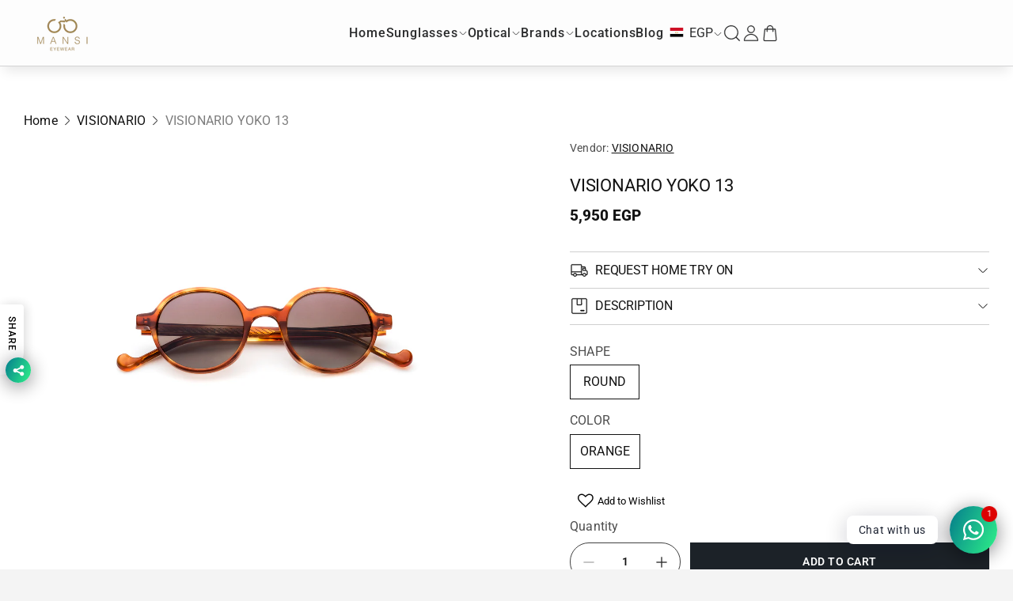

--- FILE ---
content_type: text/html; charset=utf-8
request_url: https://www.mansieyewear.com/products/visionario-yoko-13
body_size: 96105
content:
<!doctype html>
<html class="js" lang="en">
  <head>
 
      




<meta charset="utf-8">
    <meta http-equiv="X-UA-Compatible" content="IE=edge">
    <meta name="viewport" content="width=device-width,initial-scale=1">
    <meta name="theme-color" content="">
    <link rel="canonical" href="https://www.mansieyewear.com/products/visionario-yoko-13"><link rel="icon" type="image/png" href="//www.mansieyewear.com/cdn/shop/files/Untitled_design_29.png?crop=center&height=32&v=1720942304&width=32"><link rel="preconnect" href="https://fonts.shopifycdn.com" crossorigin><title>
      VISIONARIO YOKO 13
 &ndash; Mansi Eyewear</title>

    
      <meta name="description" content="Technical Details: Size: 46 Material: PLASTIC Bridge Width: 21 Temple Length: 145">
    

    

<meta property="og:site_name" content="Mansi Eyewear">
<meta property="og:url" content="https://www.mansieyewear.com/products/visionario-yoko-13">
<meta property="og:title" content="VISIONARIO YOKO 13">
<meta property="og:type" content="product">
<meta property="og:description" content="Technical Details: Size: 46 Material: PLASTIC Bridge Width: 21 Temple Length: 145"><meta property="og:image" content="http://www.mansieyewear.com/cdn/shop/files/Yoko-13_3669a174-2086-448c-85b5-7199d8a7ea77.jpg?v=1757178163">
  <meta property="og:image:secure_url" content="https://www.mansieyewear.com/cdn/shop/files/Yoko-13_3669a174-2086-448c-85b5-7199d8a7ea77.jpg?v=1757178163">
  <meta property="og:image:width" content="920">
  <meta property="og:image:height" content="1140"><meta property="og:price:amount" content="5,950">
  <meta property="og:price:currency" content="EGP"><meta name="twitter:card" content="summary_large_image">
<meta name="twitter:title" content="VISIONARIO YOKO 13">
<meta name="twitter:description" content="Technical Details: Size: 46 Material: PLASTIC Bridge Width: 21 Temple Length: 145">


    <script src="//www.mansieyewear.com/cdn/shop/t/2/assets/constants.js?v=58251544750838685771717052039" defer="defer"></script>
    <script src="//www.mansieyewear.com/cdn/shop/t/2/assets/pubsub.js?v=158357773527763999511717052040" defer="defer"></script>
    <script src="//www.mansieyewear.com/cdn/shop/t/2/assets/global.js?v=136628361274817707361717052040" defer="defer"></script><script src="//www.mansieyewear.com/cdn/shop/t/2/assets/animations.js?v=88693664871331136111717052039" defer="defer"></script><script>window.performance && window.performance.mark && window.performance.mark('shopify.content_for_header.start');</script><meta name="google-site-verification" content="qE46aBBl_ei4M51A5FKmUcSK-ksAlvQ9lMftrmy-mgU">
<meta id="shopify-digital-wallet" name="shopify-digital-wallet" content="/56206786640/digital_wallets/dialog">
<link rel="alternate" type="application/json+oembed" href="https://www.mansieyewear.com/products/visionario-yoko-13.oembed">
<script async="async" src="/checkouts/internal/preloads.js?locale=en-EG"></script>
<script id="shopify-features" type="application/json">{"accessToken":"b7cd6ebe0233ba70face066bdc4c631c","betas":["rich-media-storefront-analytics"],"domain":"www.mansieyewear.com","predictiveSearch":true,"shopId":56206786640,"locale":"en"}</script>
<script>var Shopify = Shopify || {};
Shopify.shop = "9641cf-fc.myshopify.com";
Shopify.locale = "en";
Shopify.currency = {"active":"EGP","rate":"1.0"};
Shopify.country = "EG";
Shopify.theme = {"name":"Trade","id":124028551248,"schema_name":"Trade","schema_version":"14.0.0","theme_store_id":2699,"role":"main"};
Shopify.theme.handle = "null";
Shopify.theme.style = {"id":null,"handle":null};
Shopify.cdnHost = "www.mansieyewear.com/cdn";
Shopify.routes = Shopify.routes || {};
Shopify.routes.root = "/";</script>
<script type="module">!function(o){(o.Shopify=o.Shopify||{}).modules=!0}(window);</script>
<script>!function(o){function n(){var o=[];function n(){o.push(Array.prototype.slice.apply(arguments))}return n.q=o,n}var t=o.Shopify=o.Shopify||{};t.loadFeatures=n(),t.autoloadFeatures=n()}(window);</script>
<script id="shop-js-analytics" type="application/json">{"pageType":"product"}</script>
<script defer="defer" async type="module" src="//www.mansieyewear.com/cdn/shopifycloud/shop-js/modules/v2/client.init-shop-cart-sync_dlpDe4U9.en.esm.js"></script>
<script defer="defer" async type="module" src="//www.mansieyewear.com/cdn/shopifycloud/shop-js/modules/v2/chunk.common_FunKbpTJ.esm.js"></script>
<script type="module">
  await import("//www.mansieyewear.com/cdn/shopifycloud/shop-js/modules/v2/client.init-shop-cart-sync_dlpDe4U9.en.esm.js");
await import("//www.mansieyewear.com/cdn/shopifycloud/shop-js/modules/v2/chunk.common_FunKbpTJ.esm.js");

  window.Shopify.SignInWithShop?.initShopCartSync?.({"fedCMEnabled":true,"windoidEnabled":true});

</script>
<script>(function() {
  var isLoaded = false;
  function asyncLoad() {
    if (isLoaded) return;
    isLoaded = true;
    var urls = ["\/\/cdn.shopify.com\/proxy\/0323238ea531ef4b57e62b676f4e701531a2e76394a8a692f6772191c1eefcf2\/app.1clickreferralapp.com\/1click_referrals.js?shop=9641cf-fc.myshopify.com\u0026sp-cache-control=cHVibGljLCBtYXgtYWdlPTkwMA","https:\/\/cdn.shopify.com\/s\/files\/1\/0597\/3783\/3627\/files\/tptinstall.min.js?v=1718591634\u0026t=tapita-seo-script-tags\u0026shop=9641cf-fc.myshopify.com","https:\/\/cdn.shopify.com\/s\/files\/1\/0562\/0678\/6640\/t\/2\/assets\/pop_56206786640.js?v=1732010650\u0026shop=9641cf-fc.myshopify.com","https:\/\/d18eg7dreypte5.cloudfront.net\/browse-abandonment\/smsbump_timer.js?shop=9641cf-fc.myshopify.com"];
    for (var i = 0; i < urls.length; i++) {
      var s = document.createElement('script');
      s.type = 'text/javascript';
      s.async = true;
      s.src = urls[i];
      var x = document.getElementsByTagName('script')[0];
      x.parentNode.insertBefore(s, x);
    }
  };
  if(window.attachEvent) {
    window.attachEvent('onload', asyncLoad);
  } else {
    window.addEventListener('load', asyncLoad, false);
  }
})();</script>
<script id="__st">var __st={"a":56206786640,"offset":7200,"reqid":"d7df3071-48d3-420e-b2fd-725746f97107-1765706146","pageurl":"www.mansieyewear.com\/products\/visionario-yoko-13","u":"51e11852c707","p":"product","rtyp":"product","rid":7086801092688};</script>
<script>window.ShopifyPaypalV4VisibilityTracking = true;</script>
<script id="captcha-bootstrap">!function(){'use strict';const t='contact',e='account',n='new_comment',o=[[t,t],['blogs',n],['comments',n],[t,'customer']],c=[[e,'customer_login'],[e,'guest_login'],[e,'recover_customer_password'],[e,'create_customer']],r=t=>t.map((([t,e])=>`form[action*='/${t}']:not([data-nocaptcha='true']) input[name='form_type'][value='${e}']`)).join(','),a=t=>()=>t?[...document.querySelectorAll(t)].map((t=>t.form)):[];function s(){const t=[...o],e=r(t);return a(e)}const i='password',u='form_key',d=['recaptcha-v3-token','g-recaptcha-response','h-captcha-response',i],f=()=>{try{return window.sessionStorage}catch{return}},m='__shopify_v',_=t=>t.elements[u];function p(t,e,n=!1){try{const o=window.sessionStorage,c=JSON.parse(o.getItem(e)),{data:r}=function(t){const{data:e,action:n}=t;return t[m]||n?{data:e,action:n}:{data:t,action:n}}(c);for(const[e,n]of Object.entries(r))t.elements[e]&&(t.elements[e].value=n);n&&o.removeItem(e)}catch(o){console.error('form repopulation failed',{error:o})}}const l='form_type',E='cptcha';function T(t){t.dataset[E]=!0}const w=window,h=w.document,L='Shopify',v='ce_forms',y='captcha';let A=!1;((t,e)=>{const n=(g='f06e6c50-85a8-45c8-87d0-21a2b65856fe',I='https://cdn.shopify.com/shopifycloud/storefront-forms-hcaptcha/ce_storefront_forms_captcha_hcaptcha.v1.5.2.iife.js',D={infoText:'Protected by hCaptcha',privacyText:'Privacy',termsText:'Terms'},(t,e,n)=>{const o=w[L][v],c=o.bindForm;if(c)return c(t,g,e,D).then(n);var r;o.q.push([[t,g,e,D],n]),r=I,A||(h.body.append(Object.assign(h.createElement('script'),{id:'captcha-provider',async:!0,src:r})),A=!0)});var g,I,D;w[L]=w[L]||{},w[L][v]=w[L][v]||{},w[L][v].q=[],w[L][y]=w[L][y]||{},w[L][y].protect=function(t,e){n(t,void 0,e),T(t)},Object.freeze(w[L][y]),function(t,e,n,w,h,L){const[v,y,A,g]=function(t,e,n){const i=e?o:[],u=t?c:[],d=[...i,...u],f=r(d),m=r(i),_=r(d.filter((([t,e])=>n.includes(e))));return[a(f),a(m),a(_),s()]}(w,h,L),I=t=>{const e=t.target;return e instanceof HTMLFormElement?e:e&&e.form},D=t=>v().includes(t);t.addEventListener('submit',(t=>{const e=I(t);if(!e)return;const n=D(e)&&!e.dataset.hcaptchaBound&&!e.dataset.recaptchaBound,o=_(e),c=g().includes(e)&&(!o||!o.value);(n||c)&&t.preventDefault(),c&&!n&&(function(t){try{if(!f())return;!function(t){const e=f();if(!e)return;const n=_(t);if(!n)return;const o=n.value;o&&e.removeItem(o)}(t);const e=Array.from(Array(32),(()=>Math.random().toString(36)[2])).join('');!function(t,e){_(t)||t.append(Object.assign(document.createElement('input'),{type:'hidden',name:u})),t.elements[u].value=e}(t,e),function(t,e){const n=f();if(!n)return;const o=[...t.querySelectorAll(`input[type='${i}']`)].map((({name:t})=>t)),c=[...d,...o],r={};for(const[a,s]of new FormData(t).entries())c.includes(a)||(r[a]=s);n.setItem(e,JSON.stringify({[m]:1,action:t.action,data:r}))}(t,e)}catch(e){console.error('failed to persist form',e)}}(e),e.submit())}));const S=(t,e)=>{t&&!t.dataset[E]&&(n(t,e.some((e=>e===t))),T(t))};for(const o of['focusin','change'])t.addEventListener(o,(t=>{const e=I(t);D(e)&&S(e,y())}));const B=e.get('form_key'),M=e.get(l),P=B&&M;t.addEventListener('DOMContentLoaded',(()=>{const t=y();if(P)for(const e of t)e.elements[l].value===M&&p(e,B);[...new Set([...A(),...v().filter((t=>'true'===t.dataset.shopifyCaptcha))])].forEach((e=>S(e,t)))}))}(h,new URLSearchParams(w.location.search),n,t,e,['guest_login'])})(!0,!0)}();</script>
<script integrity="sha256-52AcMU7V7pcBOXWImdc/TAGTFKeNjmkeM1Pvks/DTgc=" data-source-attribution="shopify.loadfeatures" defer="defer" src="//www.mansieyewear.com/cdn/shopifycloud/storefront/assets/storefront/load_feature-81c60534.js" crossorigin="anonymous"></script>
<script data-source-attribution="shopify.dynamic_checkout.dynamic.init">var Shopify=Shopify||{};Shopify.PaymentButton=Shopify.PaymentButton||{isStorefrontPortableWallets:!0,init:function(){window.Shopify.PaymentButton.init=function(){};var t=document.createElement("script");t.src="https://www.mansieyewear.com/cdn/shopifycloud/portable-wallets/latest/portable-wallets.en.js",t.type="module",document.head.appendChild(t)}};
</script>
<script data-source-attribution="shopify.dynamic_checkout.buyer_consent">
  function portableWalletsHideBuyerConsent(e){var t=document.getElementById("shopify-buyer-consent"),n=document.getElementById("shopify-subscription-policy-button");t&&n&&(t.classList.add("hidden"),t.setAttribute("aria-hidden","true"),n.removeEventListener("click",e))}function portableWalletsShowBuyerConsent(e){var t=document.getElementById("shopify-buyer-consent"),n=document.getElementById("shopify-subscription-policy-button");t&&n&&(t.classList.remove("hidden"),t.removeAttribute("aria-hidden"),n.addEventListener("click",e))}window.Shopify?.PaymentButton&&(window.Shopify.PaymentButton.hideBuyerConsent=portableWalletsHideBuyerConsent,window.Shopify.PaymentButton.showBuyerConsent=portableWalletsShowBuyerConsent);
</script>
<script data-source-attribution="shopify.dynamic_checkout.cart.bootstrap">document.addEventListener("DOMContentLoaded",(function(){function t(){return document.querySelector("shopify-accelerated-checkout-cart, shopify-accelerated-checkout")}if(t())Shopify.PaymentButton.init();else{new MutationObserver((function(e,n){t()&&(Shopify.PaymentButton.init(),n.disconnect())})).observe(document.body,{childList:!0,subtree:!0})}}));
</script>
<link id="shopify-accelerated-checkout-styles" rel="stylesheet" media="screen" href="https://www.mansieyewear.com/cdn/shopifycloud/portable-wallets/latest/accelerated-checkout-backwards-compat.css" crossorigin="anonymous">
<style id="shopify-accelerated-checkout-cart">
        #shopify-buyer-consent {
  margin-top: 1em;
  display: inline-block;
  width: 100%;
}

#shopify-buyer-consent.hidden {
  display: none;
}

#shopify-subscription-policy-button {
  background: none;
  border: none;
  padding: 0;
  text-decoration: underline;
  font-size: inherit;
  cursor: pointer;
}

#shopify-subscription-policy-button::before {
  box-shadow: none;
}

      </style>

<script>window.performance && window.performance.mark && window.performance.mark('shopify.content_for_header.end');</script>


    <style data-shopify>
      @font-face {
  font-family: Roboto;
  font-weight: 400;
  font-style: normal;
  font-display: swap;
  src: url("//www.mansieyewear.com/cdn/fonts/roboto/roboto_n4.2019d890f07b1852f56ce63ba45b2db45d852cba.woff2") format("woff2"),
       url("//www.mansieyewear.com/cdn/fonts/roboto/roboto_n4.238690e0007583582327135619c5f7971652fa9d.woff") format("woff");
}

      @font-face {
  font-family: Roboto;
  font-weight: 700;
  font-style: normal;
  font-display: swap;
  src: url("//www.mansieyewear.com/cdn/fonts/roboto/roboto_n7.f38007a10afbbde8976c4056bfe890710d51dec2.woff2") format("woff2"),
       url("//www.mansieyewear.com/cdn/fonts/roboto/roboto_n7.94bfdd3e80c7be00e128703d245c207769d763f9.woff") format("woff");
}

      @font-face {
  font-family: Roboto;
  font-weight: 400;
  font-style: italic;
  font-display: swap;
  src: url("//www.mansieyewear.com/cdn/fonts/roboto/roboto_i4.57ce898ccda22ee84f49e6b57ae302250655e2d4.woff2") format("woff2"),
       url("//www.mansieyewear.com/cdn/fonts/roboto/roboto_i4.b21f3bd061cbcb83b824ae8c7671a82587b264bf.woff") format("woff");
}

      @font-face {
  font-family: Roboto;
  font-weight: 700;
  font-style: italic;
  font-display: swap;
  src: url("//www.mansieyewear.com/cdn/fonts/roboto/roboto_i7.7ccaf9410746f2c53340607c42c43f90a9005937.woff2") format("woff2"),
       url("//www.mansieyewear.com/cdn/fonts/roboto/roboto_i7.49ec21cdd7148292bffea74c62c0df6e93551516.woff") format("woff");
}

      @font-face {
  font-family: Roboto;
  font-weight: 500;
  font-style: normal;
  font-display: swap;
  src: url("//www.mansieyewear.com/cdn/fonts/roboto/roboto_n5.250d51708d76acbac296b0e21ede8f81de4e37aa.woff2") format("woff2"),
       url("//www.mansieyewear.com/cdn/fonts/roboto/roboto_n5.535e8c56f4cbbdea416167af50ab0ff1360a3949.woff") format("woff");
}


      
        :root,
        .color-scheme-1 {
          --color-background: 244,244,244;
        
          --gradient-background: #f4f4f4;
        

        

        --color-foreground: 43,44,45;
        --color-background-contrast: 180,180,180;
        --color-shadow: 0,17,40;
        --color-button: 162,135,86;
        --color-button-text: 253,253,253;
        --color-secondary-button: 244,244,244;
        --color-secondary-button-text: 0,17,40;
        --color-link: 0,17,40;
        --color-badge-foreground: 43,44,45;
        --color-badge-background: 244,244,244;
        --color-badge-border: 43,44,45;
        --payment-terms-background-color: rgb(244 244 244);
      }
      
        
        .color-scheme-2 {
          --color-background: 255,255,255;
        
          --gradient-background: #ffffff;
        

        

        --color-foreground: 162,135,86;
        --color-background-contrast: 191,191,191;
        --color-shadow: 0,17,40;
        --color-button: 162,135,86;
        --color-button-text: 255,255,255;
        --color-secondary-button: 255,255,255;
        --color-secondary-button-text: 121,117,114;
        --color-link: 121,117,114;
        --color-badge-foreground: 162,135,86;
        --color-badge-background: 255,255,255;
        --color-badge-border: 162,135,86;
        --payment-terms-background-color: rgb(255 255 255);
      }
      
        
        .color-scheme-3 {
          --color-background: 194,183,172;
        
          --gradient-background: #c2b7ac;
        

        

        --color-foreground: 38,38,38;
        --color-background-contrast: 137,119,101;
        --color-shadow: 0,17,40;
        --color-button: 253,253,253;
        --color-button-text: 38,38,38;
        --color-secondary-button: 194,183,172;
        --color-secondary-button-text: 84,72,60;
        --color-link: 84,72,60;
        --color-badge-foreground: 38,38,38;
        --color-badge-background: 194,183,172;
        --color-badge-border: 38,38,38;
        --payment-terms-background-color: rgb(194 183 172);
      }
      
        
        .color-scheme-4 {
          --color-background: 28,34,40;
        
          --gradient-background: #1c2228;
        

        

        --color-foreground: 255,255,255;
        --color-background-contrast: 39,47,55;
        --color-shadow: 0,17,40;
        --color-button: 255,255,255;
        --color-button-text: 0,17,40;
        --color-secondary-button: 28,34,40;
        --color-secondary-button-text: 255,255,255;
        --color-link: 255,255,255;
        --color-badge-foreground: 255,255,255;
        --color-badge-background: 28,34,40;
        --color-badge-border: 255,255,255;
        --payment-terms-background-color: rgb(28 34 40);
      }
      
        
        .color-scheme-5 {
          --color-background: 50,56,65;
        
          --gradient-background: #323841;
        

        

        --color-foreground: 255,255,255;
        --color-background-contrast: 61,68,79;
        --color-shadow: 0,17,40;
        --color-button: 183,172,162;
        --color-button-text: 38,38,38;
        --color-secondary-button: 50,56,65;
        --color-secondary-button-text: 255,255,255;
        --color-link: 255,255,255;
        --color-badge-foreground: 255,255,255;
        --color-badge-background: 50,56,65;
        --color-badge-border: 255,255,255;
        --payment-terms-background-color: rgb(50 56 65);
      }
      
        
        .color-scheme-64d1d14f-0642-408f-8e81-232a9ff68351 {
          --color-background: 162,135,86;
        
          --gradient-background: #A28756;
        

        

        --color-foreground: 255,255,255;
        --color-background-contrast: 79,66,42;
        --color-shadow: 0,17,40;
        --color-button: 255,255,255;
        --color-button-text: 50,56,65;
        --color-secondary-button: 162,135,86;
        --color-secondary-button-text: 18,18,18;
        --color-link: 18,18,18;
        --color-badge-foreground: 255,255,255;
        --color-badge-background: 162,135,86;
        --color-badge-border: 255,255,255;
        --payment-terms-background-color: rgb(162 135 86);
      }
      
        
        .color-scheme-4c4d170d-b925-4a4d-b462-a566b14a9e4d {
          --color-background: 255,255,255;
        
          --gradient-background: #ffffff;
        

        

        --color-foreground: 43,44,45;
        --color-background-contrast: 191,191,191;
        --color-shadow: 0,17,40;
        --color-button: 43,44,45;
        --color-button-text: 255,255,255;
        --color-secondary-button: 255,255,255;
        --color-secondary-button-text: 0,17,40;
        --color-link: 0,17,40;
        --color-badge-foreground: 43,44,45;
        --color-badge-background: 255,255,255;
        --color-badge-border: 43,44,45;
        --payment-terms-background-color: rgb(255 255 255);
      }
      

      body, .color-scheme-1, .color-scheme-2, .color-scheme-3, .color-scheme-4, .color-scheme-5, .color-scheme-64d1d14f-0642-408f-8e81-232a9ff68351, .color-scheme-4c4d170d-b925-4a4d-b462-a566b14a9e4d {
        color: rgba(var(--color-foreground), 0.75);
        background-color: rgb(var(--color-background));
      }

      :root {
        --font-body-family: Roboto, sans-serif;
        --font-body-style: normal;
        --font-body-weight: 400;
        --font-body-weight-bold: 700;

        --font-heading-family: Roboto, sans-serif;
        --font-heading-style: normal;
        --font-heading-weight: 500;

        --font-body-scale: 1.0;
        --font-heading-scale: 1.0;

        --media-padding: px;
        --media-border-opacity: 0.05;
        --media-border-width: 1px;
        --media-radius: 8px;
        --media-shadow-opacity: 0.0;
        --media-shadow-horizontal-offset: 0px;
        --media-shadow-vertical-offset: 4px;
        --media-shadow-blur-radius: 5px;
        --media-shadow-visible: 0;

        --page-width: 130rem;
        --page-width-margin: 0rem;

        --product-card-image-padding: 0.6rem;
        --product-card-corner-radius: 0.8rem;
        --product-card-text-alignment: left;
        --product-card-border-width: 0.0rem;
        --product-card-border-opacity: 0.1;
        --product-card-shadow-opacity: 0.0;
        --product-card-shadow-visible: 0;
        --product-card-shadow-horizontal-offset: 0.0rem;
        --product-card-shadow-vertical-offset: 0.4rem;
        --product-card-shadow-blur-radius: 0.5rem;

        --collection-card-image-padding: 0.0rem;
        --collection-card-corner-radius: 0.8rem;
        --collection-card-text-alignment: left;
        --collection-card-border-width: 0.0rem;
        --collection-card-border-opacity: 0.1;
        --collection-card-shadow-opacity: 0.0;
        --collection-card-shadow-visible: 0;
        --collection-card-shadow-horizontal-offset: 0.0rem;
        --collection-card-shadow-vertical-offset: 0.4rem;
        --collection-card-shadow-blur-radius: 0.5rem;

        --blog-card-image-padding: 0.0rem;
        --blog-card-corner-radius: 0.8rem;
        --blog-card-text-alignment: left;
        --blog-card-border-width: 0.0rem;
        --blog-card-border-opacity: 0.1;
        --blog-card-shadow-opacity: 0.0;
        --blog-card-shadow-visible: 0;
        --blog-card-shadow-horizontal-offset: 0.0rem;
        --blog-card-shadow-vertical-offset: 0.4rem;
        --blog-card-shadow-blur-radius: 0.5rem;

        --badge-corner-radius: 4.0rem;

        --popup-border-width: 1px;
        --popup-border-opacity: 0.1;
        --popup-corner-radius: 8px;
        --popup-shadow-opacity: 0.05;
        --popup-shadow-horizontal-offset: 0px;
        --popup-shadow-vertical-offset: 4px;
        --popup-shadow-blur-radius: 5px;

        --drawer-border-width: 1px;
        --drawer-border-opacity: 0.1;
        --drawer-shadow-opacity: 0.0;
        --drawer-shadow-horizontal-offset: 0px;
        --drawer-shadow-vertical-offset: 4px;
        --drawer-shadow-blur-radius: 5px;

        --spacing-sections-desktop: 0px;
        --spacing-sections-mobile: 0px;

        --grid-desktop-vertical-spacing: 8px;
        --grid-desktop-horizontal-spacing: 4px;
        --grid-mobile-vertical-spacing: 4px;
        --grid-mobile-horizontal-spacing: 2px;

        --text-boxes-border-opacity: 0.1;
        --text-boxes-border-width: 0px;
        --text-boxes-radius: 8px;
        --text-boxes-shadow-opacity: 0.0;
        --text-boxes-shadow-visible: 0;
        --text-boxes-shadow-horizontal-offset: 0px;
        --text-boxes-shadow-vertical-offset: 4px;
        --text-boxes-shadow-blur-radius: 5px;

        --buttons-radius: 6px;
        --buttons-radius-outset: 6px;
        --buttons-border-width: 0px;
        --buttons-border-opacity: 1.0;
        --buttons-shadow-opacity: 0.0;
        --buttons-shadow-visible: 0;
        --buttons-shadow-horizontal-offset: 0px;
        --buttons-shadow-vertical-offset: -4px;
        --buttons-shadow-blur-radius: 5px;
        --buttons-border-offset: 0.3px;

        --inputs-radius: 6px;
        --inputs-border-width: 1px;
        --inputs-border-opacity: 0.55;
        --inputs-shadow-opacity: 0.0;
        --inputs-shadow-horizontal-offset: 0px;
        --inputs-margin-offset: 0px;
        --inputs-shadow-vertical-offset: 4px;
        --inputs-shadow-blur-radius: 5px;
        --inputs-radius-outset: 7px;

        --variant-pills-radius: 40px;
        --variant-pills-border-width: 1px;
        --variant-pills-border-opacity: 0.55;
        --variant-pills-shadow-opacity: 0.0;
        --variant-pills-shadow-horizontal-offset: 0px;
        --variant-pills-shadow-vertical-offset: 4px;
        --variant-pills-shadow-blur-radius: 5px;
      }

      *,
      *::before,
      *::after {
        box-sizing: inherit;
      }

      html {
        box-sizing: border-box;
        font-size: calc(var(--font-body-scale) * 62.5%);
        height: 100%;
      }

      body {
        display: grid;
        grid-template-rows: auto auto 1fr auto;
        grid-template-columns: 100%;
        min-height: 100%;
        margin: 0;
        font-size: 1.5rem;
        letter-spacing: 0.06rem;
        line-height: calc(1 + 0.8 / var(--font-body-scale));
        font-family: var(--font-body-family);
        font-style: var(--font-body-style);
        font-weight: var(--font-body-weight);
      }

      @media screen and (min-width: 750px) {
        body {
          font-size: 1.6rem;
        }
      }
    </style>

    <link href="//www.mansieyewear.com/cdn/shop/t/2/assets/base.css?v=16534392784228263581717052039" rel="stylesheet" type="text/css" media="all" />

      <link rel="preload" as="font" href="//www.mansieyewear.com/cdn/fonts/roboto/roboto_n4.2019d890f07b1852f56ce63ba45b2db45d852cba.woff2" type="font/woff2" crossorigin>
      

      <link rel="preload" as="font" href="//www.mansieyewear.com/cdn/fonts/roboto/roboto_n5.250d51708d76acbac296b0e21ede8f81de4e37aa.woff2" type="font/woff2" crossorigin>
      
<link
        rel="stylesheet"
        href="//www.mansieyewear.com/cdn/shop/t/2/assets/component-predictive-search.css?v=118923337488134913561717052039"
        media="print"
        onload="this.media='all'"
      ><script>
      if (Shopify.designMode) {
        document.documentElement.classList.add('shopify-design-mode');
      }
    </script>
    

<script type="text/javascript">
  window.Pop = window.Pop || {};
  window.Pop.common = window.Pop.common || {};
  window.Pop.common.shop = {
    permanent_domain: '9641cf-fc.myshopify.com',
    currency: "EGP",
    money_format: "{{amount_no_decimals}} EGP",
    id: 56206786640
  };
  

  window.Pop.common.template = 'product';
  window.Pop.common.cart = {};
  window.Pop.common.vapid_public_key = "BJuXCmrtTK335SuczdNVYrGVtP_WXn4jImChm49st7K7z7e8gxSZUKk4DhUpk8j2Xpiw5G4-ylNbMKLlKkUEU98=";
  window.Pop.global_config = {"asset_urls":{"loy":{},"rev":{},"pu":{"init_js":null},"widgets":{"init_js":"https:\/\/cdn.shopify.com\/s\/files\/1\/0194\/1736\/6592\/t\/1\/assets\/ba_widget_init.js?v=1728041536","modal_js":"https:\/\/cdn.shopify.com\/s\/files\/1\/0194\/1736\/6592\/t\/1\/assets\/ba_widget_modal.js?v=1728041538","modal_css":"https:\/\/cdn.shopify.com\/s\/files\/1\/0194\/1736\/6592\/t\/1\/assets\/ba_widget_modal.css?v=1654723622"},"forms":{},"global":{"helper_js":"https:\/\/cdn.shopify.com\/s\/files\/1\/0194\/1736\/6592\/t\/1\/assets\/ba_pop_tracking.js?v=1704919189"}},"proxy_paths":{"pop":"\/apps\/ba-pop","app_metrics":"\/apps\/ba-pop\/app_metrics","push_subscription":"\/apps\/ba-pop\/push"},"aat":["pop"],"pv":false,"sts":false,"bam":false,"batc":false,"base_money_format":"{{amount_no_decimals}} EGP","loy_js_api_enabled":false,"shop":{"id":56206786640,"name":"Mansi Eyewear","domain":"www.mansieyewear.com"}};
  window.Pop.widgets_config = {"id":195988,"active":false,"frequency_limit_amount":2,"frequency_limit_time_unit":"days","background_image":{"position":"none","widget_background_preview_url":"blob:https:\/\/marketing.rivo.io\/f55855d5-b3f2-4679-b2e8-452e73510525"},"initial_state":{"body":"Sign up and unlock your instant discount!","title":"Get 10% off your order","cta_text":"Claim Discount","show_email":"true","action_text":"Saving...","footer_text":"You are signing up to receive communication via email and can unsubscribe at any time.","dismiss_text":"No thanks","email_placeholder":"Email Address","phone_placeholder":"Phone Number"},"success_state":{"body":"Thanks for subscribing. Copy your discount code and apply to your next order.","title":"Discount Unlocked 🎉","cta_text":"Continue shopping","cta_action":"dismiss","redirect_url":"","open_url_new_tab":"false"},"closed_state":{"action":"close_widget","font_size":"20","action_text":"GET 10% OFF","display_offset":"300","display_position":"left"},"error_state":{"submit_error":"Sorry, please try again later","invalid_email":"Please enter valid email address!","error_subscribing":"Error subscribing, try again later","already_registered":"You have already registered","invalid_phone_number":"Please enter valid phone number!"},"trigger":{"action":"on_timer","delay_in_seconds":"0"},"colors":{"link_color":"#4FC3F7","sticky_bar_bg":"#C62828","cta_font_color":"#fff","body_font_color":"#000","sticky_bar_text":"#fff","background_color":"#fff","error_text_color":"#ff2626","title_font_color":"#a28756","footer_font_color":"#bbb","dismiss_font_color":"#bbb","cta_background_color":"#a28756","sticky_coupon_bar_bg":"#286ef8","error_text_background":"","sticky_coupon_bar_text":"#fff"},"sticky_coupon_bar":{"enabled":"true","message":"Don't forget to use your code"},"display_style":{"font":"Arial","size":"regular","align":"center"},"dismissable":true,"has_background":true,"opt_in_channels":["email"],"rules":[],"widget_css":".powered_by_rivo{\n  display: block;\n}\n.ba_widget_main_design {\n  background: #fff;\n}\n.ba_widget_content{text-align: center}\n.ba_widget_parent{\n  font-family: Arial;\n}\n.ba_widget_parent.background{\n}\n.ba_widget_left_content{\n}\n.ba_widget_right_content{\n}\n#ba_widget_cta_button:disabled{\n  background: #a28756cc;\n}\n#ba_widget_cta_button{\n  background: #a28756;\n  color: #fff;\n}\n#ba_widget_cta_button:after {\n  background: #a28756e0;\n}\n.ba_initial_state_title, .ba_success_state_title{\n  color: #a28756;\n}\n.ba_initial_state_body, .ba_success_state_body{\n  color: #000;\n}\n.ba_initial_state_dismiss_text{\n  color: #bbb;\n}\n.ba_initial_state_footer_text, .ba_initial_state_sms_agreement{\n  color: #bbb;\n}\n.ba_widget_error{\n  color: #ff2626;\n  background: ;\n}\n.ba_link_color{\n  color: #4FC3F7;\n}\n","custom_css":null,"logo":"https:\/\/d15d3imw3mjndz.cloudfront.net\/vu5wucl4zcc264nxuuhmysazw8k6"};
</script>


<script type="text/javascript">
  

  (function() {
    //Global snippet for Email Popups
    //this is updated automatically - do not edit manually.
    document.addEventListener('DOMContentLoaded', function() {
      function loadScript(src, defer, done) {
        var js = document.createElement('script');
        js.src = src;
        js.defer = defer;
        js.onload = function(){done();};
        js.onerror = function(){
          done(new Error('Failed to load script ' + src));
        };
        document.head.appendChild(js);
      }

      function browserSupportsAllFeatures() {
        return window.Promise && window.fetch && window.Symbol;
      }

      if (browserSupportsAllFeatures()) {
        main();
      } else {
        loadScript('https://cdnjs.cloudflare.com/polyfill/v3/polyfill.min.js?features=Promise,fetch', true, main);
      }

      function loadAppScripts(){
        const popAppEmbedEnabled = document.getElementById("pop-app-embed-init");

        if (window.Pop.global_config.aat.includes("pop") && !popAppEmbedEnabled){
          loadScript(window.Pop.global_config.asset_urls.widgets.init_js, true, function(){});
        }
      }

      function main(err) {
        loadScript(window.Pop.global_config.asset_urls.global.helper_js, false, loadAppScripts);
      }
    });
  })();
</script>

<!-- BEGIN app block: shopify://apps/ecomposer-builder/blocks/app-embed/a0fc26e1-7741-4773-8b27-39389b4fb4a0 --><!-- DNS Prefetch & Preconnect -->
<link rel="preconnect" href="https://cdn.ecomposer.app" crossorigin>
<link rel="dns-prefetch" href="https://cdn.ecomposer.app">

<link rel="prefetch" href="https://cdn.ecomposer.app/vendors/css/ecom-swiper@11.css" as="style">
<link rel="prefetch" href="https://cdn.ecomposer.app/vendors/js/ecom-swiper@11.0.5.js" as="script">
<link rel="prefetch" href="https://cdn.ecomposer.app/vendors/js/ecom_modal.js" as="script">

<!-- Global CSS --><!-- Custom CSS & JS --><!-- Open Graph Meta Tags for Pages --><!-- Critical Inline Styles -->
<style class="ecom-theme-helper">.ecom-animation{opacity:0}.ecom-animation.animate,.ecom-animation.ecom-animated{opacity:1}.ecom-cart-popup{display:grid;position:fixed;inset:0;z-index:9999999;align-content:center;padding:5px;justify-content:center;align-items:center;justify-items:center}.ecom-cart-popup::before{content:' ';position:absolute;background:#e5e5e5b3;inset:0}.ecom-ajax-loading{cursor:not-allowed;pointer-events:none;opacity:.6}#ecom-toast{visibility:hidden;max-width:50px;height:60px;margin:auto;background-color:#333;color:#fff;text-align:center;border-radius:2px;position:fixed;z-index:1;left:0;right:0;bottom:30px;font-size:17px;display:grid;grid-template-columns:50px auto;align-items:center;justify-content:start;align-content:center;justify-items:start}#ecom-toast.ecom-toast-show{visibility:visible;animation:ecomFadein .5s,ecomExpand .5s .5s,ecomStay 3s 1s,ecomShrink .5s 4s,ecomFadeout .5s 4.5s}#ecom-toast #ecom-toast-icon{width:50px;height:100%;box-sizing:border-box;background-color:#111;color:#fff;padding:5px}#ecom-toast .ecom-toast-icon-svg{width:100%;height:100%;position:relative;vertical-align:middle;margin:auto;text-align:center}#ecom-toast #ecom-toast-desc{color:#fff;padding:16px;overflow:hidden;white-space:nowrap}@media(max-width:768px){#ecom-toast #ecom-toast-desc{white-space:normal;min-width:250px}#ecom-toast{height:auto;min-height:60px}}.ecom__column-full-height{height:100%}@keyframes ecomFadein{from{bottom:0;opacity:0}to{bottom:30px;opacity:1}}@keyframes ecomExpand{from{min-width:50px}to{min-width:var(--ecom-max-width)}}@keyframes ecomStay{from{min-width:var(--ecom-max-width)}to{min-width:var(--ecom-max-width)}}@keyframes ecomShrink{from{min-width:var(--ecom-max-width)}to{min-width:50px}}@keyframes ecomFadeout{from{bottom:30px;opacity:1}to{bottom:60px;opacity:0}}</style>


<!-- EComposer Config Script -->
<script id="ecom-theme-helpers" async>
window.EComposer=window.EComposer||{};(function(){if(!this.configs)this.configs={};this.configs.ajax_cart={enable:false};this.customer=false;this.proxy_path='/apps/ecomposer-visual-page-builder';
this.popupScriptUrl='https://cdn.shopify.com/extensions/019b0c9c-f9f6-7a68-9ad8-4fe7819acc2f/ecomposer-93/assets/ecom_popup.js';
this.routes={domain:'https://www.mansieyewear.com',root_url:'/',collections_url:'/collections',all_products_collection_url:'/collections/all',cart_url:'/cart',cart_add_url:'/cart/add',cart_change_url:'/cart/change',cart_clear_url:'/cart/clear',cart_update_url:'/cart/update',product_recommendations_url:'/recommendations/products'};
this.queryParams={};
if(window.location.search.length){new URLSearchParams(window.location.search).forEach((value,key)=>{this.queryParams[key]=value})}
this.money_format="{{amount_no_decimals}} EGP";
this.money_with_currency_format="{{amount_no_decimals}} EGP";
this.currencyCodeEnabled=true;this.abTestingData = [];this.formatMoney=function(t,e){const r=this.currencyCodeEnabled?this.money_with_currency_format:this.money_format;function a(t,e){return void 0===t?e:t}function o(t,e,r,o){if(e=a(e,2),r=a(r,","),o=a(o,"."),isNaN(t)||null==t)return 0;var n=(t=(t/100).toFixed(e)).split(".");return n[0].replace(/(\d)(?=(\d\d\d)+(?!\d))/g,"$1"+r)+(n[1]?o+n[1]:"")}"string"==typeof t&&(t=t.replace(".",""));var n="",i=/\{\{\s*(\w+)\s*\}\}/,s=e||r;switch(s.match(i)[1]){case"amount":n=o(t,2);break;case"amount_no_decimals":n=o(t,0);break;case"amount_with_comma_separator":n=o(t,2,".",",");break;case"amount_with_space_separator":n=o(t,2," ",",");break;case"amount_with_period_and_space_separator":n=o(t,2," ",".");break;case"amount_no_decimals_with_comma_separator":n=o(t,0,".",",");break;case"amount_no_decimals_with_space_separator":n=o(t,0," ");break;case"amount_with_apostrophe_separator":n=o(t,2,"'",".")}return s.replace(i,n)};
this.resizeImage=function(t,e){try{if(!e||"original"==e||"full"==e||"master"==e)return t;if(-1!==t.indexOf("cdn.shopify.com")||-1!==t.indexOf("/cdn/shop/")){var r=t.match(/\.(jpg|jpeg|gif|png|bmp|bitmap|tiff|tif|webp)((\#[0-9a-z\-]+)?(\?v=.*)?)?$/gim);if(null==r)return null;var a=t.split(r[0]),o=r[0];return a[0]+"_"+e+o}}catch(r){return t}return t};
this.getProduct=function(t){if(!t)return!1;let e=("/"===this.routes.root_url?"":this.routes.root_url)+"/products/"+t+".js?shop="+Shopify.shop;return window.ECOM_LIVE&&(e="/shop/builder/ajax/ecom-proxy/products/"+t+"?shop="+Shopify.shop),window.fetch(e,{headers:{"Content-Type":"application/json"}}).then(t=>t.ok?t.json():false)};
const u=new URLSearchParams(window.location.search);if(u.has("ecom-redirect")){const r=u.get("ecom-redirect");if(r){let d;try{d=decodeURIComponent(r)}catch{return}d=d.trim().replace(/[\r\n\t]/g,"");if(d.length>2e3)return;const p=["javascript:","data:","vbscript:","file:","ftp:","mailto:","tel:","sms:","chrome:","chrome-extension:","moz-extension:","ms-browser-extension:"],l=d.toLowerCase();for(const o of p)if(l.includes(o))return;const x=[/<script/i,/<\/script/i,/javascript:/i,/vbscript:/i,/onload=/i,/onerror=/i,/onclick=/i,/onmouseover=/i,/onfocus=/i,/onblur=/i,/onsubmit=/i,/onchange=/i,/alert\s*\(/i,/confirm\s*\(/i,/prompt\s*\(/i,/document\./i,/window\./i,/eval\s*\(/i];for(const t of x)if(t.test(d))return;if(d.startsWith("/")&&!d.startsWith("//")){if(!/^[a-zA-Z0-9\-._~:/?#[\]@!$&'()*+,;=%]+$/.test(d))return;if(d.includes("../")||d.includes("./"))return;window.location.href=d;return}if(!d.includes("://")&&!d.startsWith("//")){if(!/^[a-zA-Z0-9\-._~:/?#[\]@!$&'()*+,;=%]+$/.test(d))return;if(d.includes("../")||d.includes("./"))return;window.location.href="/"+d;return}let n;try{n=new URL(d)}catch{return}if(!["http:","https:"].includes(n.protocol))return;if(n.port&&(parseInt(n.port)<1||parseInt(n.port)>65535))return;const a=[window.location.hostname];if(a.includes(n.hostname)&&(n.href===d||n.toString()===d))window.location.href=d}}
}).bind(window.EComposer)();
if(window.Shopify&&window.Shopify.designMode&&window.top&&window.top.opener){window.addEventListener("load",function(){window.top.opener.postMessage({action:"ecomposer:loaded"},"*")})}
</script>

<!-- Quickview Script -->
<script id="ecom-theme-quickview" async>
window.EComposer=window.EComposer||{};(function(){this.initQuickview=function(){var enable_qv=false;const qv_wrapper_script=document.querySelector('#ecom-quickview-template-html');if(!qv_wrapper_script)return;const ecom_quickview=document.createElement('div');ecom_quickview.classList.add('ecom-quickview');ecom_quickview.innerHTML=qv_wrapper_script.innerHTML;document.body.prepend(ecom_quickview);const qv_wrapper=ecom_quickview.querySelector('.ecom-quickview__wrapper');const ecomQuickview=function(e){let t=qv_wrapper.querySelector(".ecom-quickview__content-data");if(t){let i=document.createRange().createContextualFragment(e);t.innerHTML="",t.append(i),qv_wrapper.classList.add("ecom-open");let c=new CustomEvent("ecom:quickview:init",{detail:{wrapper:qv_wrapper}});document.dispatchEvent(c),setTimeout(function(){qv_wrapper.classList.add("ecom-display")},500),closeQuickview(t)}},closeQuickview=function(e){let t=qv_wrapper.querySelector(".ecom-quickview__close-btn"),i=qv_wrapper.querySelector(".ecom-quickview__content");function c(t){let o=t.target;do{if(o==i||o&&o.classList&&o.classList.contains("ecom-modal"))return;o=o.parentNode}while(o);o!=i&&(qv_wrapper.classList.add("ecom-remove"),qv_wrapper.classList.remove("ecom-open","ecom-display","ecom-remove"),setTimeout(function(){e.innerHTML=""},300),document.removeEventListener("click",c),document.removeEventListener("keydown",n))}function n(t){(t.isComposing||27===t.keyCode)&&(qv_wrapper.classList.add("ecom-remove"),qv_wrapper.classList.remove("ecom-open","ecom-display","ecom-remove"),setTimeout(function(){e.innerHTML=""},300),document.removeEventListener("keydown",n),document.removeEventListener("click",c))}t&&t.addEventListener("click",function(t){t.preventDefault(),document.removeEventListener("click",c),document.removeEventListener("keydown",n),qv_wrapper.classList.add("ecom-remove"),qv_wrapper.classList.remove("ecom-open","ecom-display","ecom-remove"),setTimeout(function(){e.innerHTML=""},300)}),document.addEventListener("click",c),document.addEventListener("keydown",n)};function quickViewHandler(e){e&&e.preventDefault();let t=this;t.classList&&t.classList.add("ecom-loading");let i=t.classList?t.getAttribute("href"):window.location.pathname;if(i){if(window.location.search.includes("ecom_template_id")){let c=new URLSearchParams(location.search);i=window.location.pathname+"?section_id="+c.get("ecom_template_id")}else i+=(i.includes("?")?"&":"?")+"section_id=ecom-default-template-quickview";fetch(i).then(function(e){return 200==e.status?e.text():window.document.querySelector("#admin-bar-iframe")?(404==e.status?alert("Please create Ecomposer quickview template first!"):alert("Have some problem with quickview!"),t.classList&&t.classList.remove("ecom-loading"),!1):void window.open(new URL(i).pathname,"_blank")}).then(function(e){e&&(ecomQuickview(e),setTimeout(function(){t.classList&&t.classList.remove("ecom-loading")},300))}).catch(function(e){})}}
if(window.location.search.includes('ecom_template_id')){setTimeout(quickViewHandler,1000)}
if(enable_qv){const qv_buttons=document.querySelectorAll('.ecom-product-quickview');if(qv_buttons.length>0){qv_buttons.forEach(function(button,index){button.addEventListener('click',quickViewHandler)})}}
}}).bind(window.EComposer)();
</script>

<!-- Quickview Template -->
<script type="text/template" id="ecom-quickview-template-html">
<div class="ecom-quickview__wrapper ecom-dn"><div class="ecom-quickview__container"><div class="ecom-quickview__content"><div class="ecom-quickview__content-inner"><div class="ecom-quickview__content-data"></div></div><span class="ecom-quickview__close-btn"><svg version="1.1" xmlns="http://www.w3.org/2000/svg" width="32" height="32" viewBox="0 0 32 32"><path d="M10.722 9.969l-0.754 0.754 5.278 5.278-5.253 5.253 0.754 0.754 5.253-5.253 5.253 5.253 0.754-0.754-5.253-5.253 5.278-5.278-0.754-0.754-5.278 5.278z" fill="#000000"></path></svg></span></div></div></div>
</script>

<!-- Quickview Styles -->
<style class="ecom-theme-quickview">.ecom-quickview .ecom-animation{opacity:1}.ecom-quickview__wrapper{opacity:0;display:none;pointer-events:none}.ecom-quickview__wrapper.ecom-open{position:fixed;top:0;left:0;right:0;bottom:0;display:block;pointer-events:auto;z-index:100000;outline:0!important;-webkit-backface-visibility:hidden;opacity:1;transition:all .1s}.ecom-quickview__container{text-align:center;position:absolute;width:100%;height:100%;left:0;top:0;padding:0 8px;box-sizing:border-box;opacity:0;background-color:rgba(0,0,0,.8);transition:opacity .1s}.ecom-quickview__container:before{content:"";display:inline-block;height:100%;vertical-align:middle}.ecom-quickview__wrapper.ecom-display .ecom-quickview__content{visibility:visible;opacity:1;transform:none}.ecom-quickview__content{position:relative;display:inline-block;opacity:0;visibility:hidden;transition:transform .1s,opacity .1s;transform:translateX(-100px)}.ecom-quickview__content-inner{position:relative;display:inline-block;vertical-align:middle;margin:0 auto;text-align:left;z-index:999;overflow-y:auto;max-height:80vh}.ecom-quickview__content-data>.shopify-section{margin:0 auto;max-width:980px;overflow:hidden;position:relative;background-color:#fff;opacity:0}.ecom-quickview__wrapper.ecom-display .ecom-quickview__content-data>.shopify-section{opacity:1;transform:none}.ecom-quickview__wrapper.ecom-display .ecom-quickview__container{opacity:1}.ecom-quickview__wrapper.ecom-remove #shopify-section-ecom-default-template-quickview{opacity:0;transform:translateX(100px)}.ecom-quickview__close-btn{position:fixed!important;top:0;right:0;transform:none;background-color:transparent;color:#000;opacity:0;width:40px;height:40px;transition:.25s;z-index:9999;stroke:#fff}.ecom-quickview__wrapper.ecom-display .ecom-quickview__close-btn{opacity:1}.ecom-quickview__close-btn:hover{cursor:pointer}@media screen and (max-width:1024px){.ecom-quickview__content{position:absolute;inset:0;margin:50px 15px;display:flex}.ecom-quickview__close-btn{right:0}}.ecom-toast-icon-info{display:none}.ecom-toast-error .ecom-toast-icon-info{display:inline!important}.ecom-toast-error .ecom-toast-icon-success{display:none!important}.ecom-toast-icon-success{fill:#fff;width:35px}</style>

<!-- Toast Template -->
<script type="text/template" id="ecom-template-html"><!-- BEGIN app snippet: ecom-toast --><div id="ecom-toast"><div id="ecom-toast-icon"><svg xmlns="http://www.w3.org/2000/svg" class="ecom-toast-icon-svg ecom-toast-icon-info" fill="none" viewBox="0 0 24 24" stroke="currentColor"><path stroke-linecap="round" stroke-linejoin="round" stroke-width="2" d="M13 16h-1v-4h-1m1-4h.01M21 12a9 9 0 11-18 0 9 9 0 0118 0z"/></svg>
<svg class="ecom-toast-icon-svg ecom-toast-icon-success" xmlns="http://www.w3.org/2000/svg" viewBox="0 0 512 512"><path d="M256 8C119 8 8 119 8 256s111 248 248 248 248-111 248-248S393 8 256 8zm0 48c110.5 0 200 89.5 200 200 0 110.5-89.5 200-200 200-110.5 0-200-89.5-200-200 0-110.5 89.5-200 200-200m140.2 130.3l-22.5-22.7c-4.7-4.7-12.3-4.7-17-.1L215.3 303.7l-59.8-60.3c-4.7-4.7-12.3-4.7-17-.1l-22.7 22.5c-4.7 4.7-4.7 12.3-.1 17l90.8 91.5c4.7 4.7 12.3 4.7 17 .1l172.6-171.2c4.7-4.7 4.7-12.3 .1-17z"/></svg>
</div><div id="ecom-toast-desc"></div></div><!-- END app snippet --></script><!-- END app block --><!-- BEGIN app block: shopify://apps/1click-popups/blocks/main/233742b9-16cb-4f75-9de7-3fe92c29fdff --><script>
  window.OneClickPopup = {}
  
</script>
<script src="https://cdn.shopify.com/extensions/019b121f-4e53-7619-b155-a801afb20d65/popup-app-44/assets/main.js" async></script>


<!-- END app block --><!-- BEGIN app block: shopify://apps/pagefly-page-builder/blocks/app-embed/83e179f7-59a0-4589-8c66-c0dddf959200 -->

<!-- BEGIN app snippet: pagefly-cro-ab-testing-main -->







<script>
  ;(function () {
    const url = new URL(window.location)
    const viewParam = url.searchParams.get('view')
    if (viewParam && viewParam.includes('variant-pf-')) {
      url.searchParams.set('pf_v', viewParam)
      url.searchParams.delete('view')
      window.history.replaceState({}, '', url)
    }
  })()
</script>



<script type='module'>
  
  window.PAGEFLY_CRO = window.PAGEFLY_CRO || {}

  window.PAGEFLY_CRO['data_debug'] = {
    original_template_suffix: "smi-product-page-1",
    allow_ab_test: false,
    ab_test_start_time: 0,
    ab_test_end_time: 0,
    today_date_time: 1765706147000,
  }
  window.PAGEFLY_CRO['GA4'] = { enabled: false}
</script>

<!-- END app snippet -->








  <script src='https://cdn.shopify.com/extensions/019ae87c-aae0-76a7-9670-4feea5a1ac85/pagefly-page-builder-201/assets/pagefly-helper.js' defer='defer'></script>

  <script src='https://cdn.shopify.com/extensions/019ae87c-aae0-76a7-9670-4feea5a1ac85/pagefly-page-builder-201/assets/pagefly-general-helper.js' defer='defer'></script>

  <script src='https://cdn.shopify.com/extensions/019ae87c-aae0-76a7-9670-4feea5a1ac85/pagefly-page-builder-201/assets/pagefly-snap-slider.js' defer='defer'></script>

  <script src='https://cdn.shopify.com/extensions/019ae87c-aae0-76a7-9670-4feea5a1ac85/pagefly-page-builder-201/assets/pagefly-slideshow-v3.js' defer='defer'></script>

  <script src='https://cdn.shopify.com/extensions/019ae87c-aae0-76a7-9670-4feea5a1ac85/pagefly-page-builder-201/assets/pagefly-slideshow-v4.js' defer='defer'></script>

  <script src='https://cdn.shopify.com/extensions/019ae87c-aae0-76a7-9670-4feea5a1ac85/pagefly-page-builder-201/assets/pagefly-glider.js' defer='defer'></script>

  <script src='https://cdn.shopify.com/extensions/019ae87c-aae0-76a7-9670-4feea5a1ac85/pagefly-page-builder-201/assets/pagefly-slideshow-v1-v2.js' defer='defer'></script>

  <script src='https://cdn.shopify.com/extensions/019ae87c-aae0-76a7-9670-4feea5a1ac85/pagefly-page-builder-201/assets/pagefly-product-media.js' defer='defer'></script>

  <script src='https://cdn.shopify.com/extensions/019ae87c-aae0-76a7-9670-4feea5a1ac85/pagefly-page-builder-201/assets/pagefly-product.js' defer='defer'></script>


<script id='pagefly-helper-data' type='application/json'>
  {
    "page_optimization": {
      "assets_prefetching": false
    },
    "elements_asset_mapper": {
      "Accordion": "https://cdn.shopify.com/extensions/019ae87c-aae0-76a7-9670-4feea5a1ac85/pagefly-page-builder-201/assets/pagefly-accordion.js",
      "Accordion3": "https://cdn.shopify.com/extensions/019ae87c-aae0-76a7-9670-4feea5a1ac85/pagefly-page-builder-201/assets/pagefly-accordion3.js",
      "CountDown": "https://cdn.shopify.com/extensions/019ae87c-aae0-76a7-9670-4feea5a1ac85/pagefly-page-builder-201/assets/pagefly-countdown.js",
      "GMap1": "https://cdn.shopify.com/extensions/019ae87c-aae0-76a7-9670-4feea5a1ac85/pagefly-page-builder-201/assets/pagefly-gmap.js",
      "GMap2": "https://cdn.shopify.com/extensions/019ae87c-aae0-76a7-9670-4feea5a1ac85/pagefly-page-builder-201/assets/pagefly-gmap.js",
      "GMapBasicV2": "https://cdn.shopify.com/extensions/019ae87c-aae0-76a7-9670-4feea5a1ac85/pagefly-page-builder-201/assets/pagefly-gmap.js",
      "GMapAdvancedV2": "https://cdn.shopify.com/extensions/019ae87c-aae0-76a7-9670-4feea5a1ac85/pagefly-page-builder-201/assets/pagefly-gmap.js",
      "HTML.Video": "https://cdn.shopify.com/extensions/019ae87c-aae0-76a7-9670-4feea5a1ac85/pagefly-page-builder-201/assets/pagefly-htmlvideo.js",
      "HTML.Video2": "https://cdn.shopify.com/extensions/019ae87c-aae0-76a7-9670-4feea5a1ac85/pagefly-page-builder-201/assets/pagefly-htmlvideo2.js",
      "HTML.Video3": "https://cdn.shopify.com/extensions/019ae87c-aae0-76a7-9670-4feea5a1ac85/pagefly-page-builder-201/assets/pagefly-htmlvideo2.js",
      "BackgroundVideo": "https://cdn.shopify.com/extensions/019ae87c-aae0-76a7-9670-4feea5a1ac85/pagefly-page-builder-201/assets/pagefly-htmlvideo2.js",
      "Instagram": "https://cdn.shopify.com/extensions/019ae87c-aae0-76a7-9670-4feea5a1ac85/pagefly-page-builder-201/assets/pagefly-instagram.js",
      "Instagram2": "https://cdn.shopify.com/extensions/019ae87c-aae0-76a7-9670-4feea5a1ac85/pagefly-page-builder-201/assets/pagefly-instagram.js",
      "Insta3": "https://cdn.shopify.com/extensions/019ae87c-aae0-76a7-9670-4feea5a1ac85/pagefly-page-builder-201/assets/pagefly-instagram3.js",
      "Tabs": "https://cdn.shopify.com/extensions/019ae87c-aae0-76a7-9670-4feea5a1ac85/pagefly-page-builder-201/assets/pagefly-tab.js",
      "Tabs3": "https://cdn.shopify.com/extensions/019ae87c-aae0-76a7-9670-4feea5a1ac85/pagefly-page-builder-201/assets/pagefly-tab3.js",
      "ProductBox": "https://cdn.shopify.com/extensions/019ae87c-aae0-76a7-9670-4feea5a1ac85/pagefly-page-builder-201/assets/pagefly-cart.js",
      "FBPageBox2": "https://cdn.shopify.com/extensions/019ae87c-aae0-76a7-9670-4feea5a1ac85/pagefly-page-builder-201/assets/pagefly-facebook.js",
      "FBLikeButton2": "https://cdn.shopify.com/extensions/019ae87c-aae0-76a7-9670-4feea5a1ac85/pagefly-page-builder-201/assets/pagefly-facebook.js",
      "TwitterFeed2": "https://cdn.shopify.com/extensions/019ae87c-aae0-76a7-9670-4feea5a1ac85/pagefly-page-builder-201/assets/pagefly-twitter.js",
      "Paragraph4": "https://cdn.shopify.com/extensions/019ae87c-aae0-76a7-9670-4feea5a1ac85/pagefly-page-builder-201/assets/pagefly-paragraph4.js",

      "AliReviews": "https://cdn.shopify.com/extensions/019ae87c-aae0-76a7-9670-4feea5a1ac85/pagefly-page-builder-201/assets/pagefly-3rd-elements.js",
      "BackInStock": "https://cdn.shopify.com/extensions/019ae87c-aae0-76a7-9670-4feea5a1ac85/pagefly-page-builder-201/assets/pagefly-3rd-elements.js",
      "GloboBackInStock": "https://cdn.shopify.com/extensions/019ae87c-aae0-76a7-9670-4feea5a1ac85/pagefly-page-builder-201/assets/pagefly-3rd-elements.js",
      "GrowaveWishlist": "https://cdn.shopify.com/extensions/019ae87c-aae0-76a7-9670-4feea5a1ac85/pagefly-page-builder-201/assets/pagefly-3rd-elements.js",
      "InfiniteOptionsShopPad": "https://cdn.shopify.com/extensions/019ae87c-aae0-76a7-9670-4feea5a1ac85/pagefly-page-builder-201/assets/pagefly-3rd-elements.js",
      "InkybayProductPersonalizer": "https://cdn.shopify.com/extensions/019ae87c-aae0-76a7-9670-4feea5a1ac85/pagefly-page-builder-201/assets/pagefly-3rd-elements.js",
      "LimeSpot": "https://cdn.shopify.com/extensions/019ae87c-aae0-76a7-9670-4feea5a1ac85/pagefly-page-builder-201/assets/pagefly-3rd-elements.js",
      "Loox": "https://cdn.shopify.com/extensions/019ae87c-aae0-76a7-9670-4feea5a1ac85/pagefly-page-builder-201/assets/pagefly-3rd-elements.js",
      "Opinew": "https://cdn.shopify.com/extensions/019ae87c-aae0-76a7-9670-4feea5a1ac85/pagefly-page-builder-201/assets/pagefly-3rd-elements.js",
      "Powr": "https://cdn.shopify.com/extensions/019ae87c-aae0-76a7-9670-4feea5a1ac85/pagefly-page-builder-201/assets/pagefly-3rd-elements.js",
      "ProductReviews": "https://cdn.shopify.com/extensions/019ae87c-aae0-76a7-9670-4feea5a1ac85/pagefly-page-builder-201/assets/pagefly-3rd-elements.js",
      "PushOwl": "https://cdn.shopify.com/extensions/019ae87c-aae0-76a7-9670-4feea5a1ac85/pagefly-page-builder-201/assets/pagefly-3rd-elements.js",
      "ReCharge": "https://cdn.shopify.com/extensions/019ae87c-aae0-76a7-9670-4feea5a1ac85/pagefly-page-builder-201/assets/pagefly-3rd-elements.js",
      "Rivyo": "https://cdn.shopify.com/extensions/019ae87c-aae0-76a7-9670-4feea5a1ac85/pagefly-page-builder-201/assets/pagefly-3rd-elements.js",
      "TrackingMore": "https://cdn.shopify.com/extensions/019ae87c-aae0-76a7-9670-4feea5a1ac85/pagefly-page-builder-201/assets/pagefly-3rd-elements.js",
      "Vitals": "https://cdn.shopify.com/extensions/019ae87c-aae0-76a7-9670-4feea5a1ac85/pagefly-page-builder-201/assets/pagefly-3rd-elements.js",
      "Wiser": "https://cdn.shopify.com/extensions/019ae87c-aae0-76a7-9670-4feea5a1ac85/pagefly-page-builder-201/assets/pagefly-3rd-elements.js"
    },
    "custom_elements_mapper": {
      "pf-click-action-element": "https://cdn.shopify.com/extensions/019ae87c-aae0-76a7-9670-4feea5a1ac85/pagefly-page-builder-201/assets/pagefly-click-action-element.js",
      "pf-dialog-element": "https://cdn.shopify.com/extensions/019ae87c-aae0-76a7-9670-4feea5a1ac85/pagefly-page-builder-201/assets/pagefly-dialog-element.js"
    }
  }
</script>


<!-- END app block --><!-- BEGIN app block: shopify://apps/swishlist-simple-wishlist/blocks/wishlist_settings/bfcb80f2-f00d-42ae-909a-9f00c726327b --><style id="st-wishlist-custom-css">  </style><!-- BEGIN app snippet: wishlist_styles --><style> :root{ --st-add-icon-color: ; --st-added-icon-color: ; --st-loading-icon-color: ; --st-atc-button-border-radius: ; --st-atc-button-color: ; --st-atc-button-background-color: ; }  /* .st-wishlist-button, #st_wishlist_icons, .st-wishlist-details-button{ display: none; } */  #st_wishlist_icons { display: none; }  .st-wishlist-initialized .st-wishlist-button{ display: flex; }  .st-wishlist-loading-icon{ color: var(--st-loading-icon-color) }  .st-wishlist-button:not([data-type="details"]) .st-wishlist-icon{ color: var(--st-add-icon-color) }  .st-wishlist-button.st-is-added:not([data-type="details"]) .st-wishlist-icon{ color: var(--st-added-icon-color) }  .st-wishlist-button.st-is-loading:not([data-type="details"]) .st-wishlist-icon{ color: var(--st-loading-icon-color) }  .st-wishlist-initialized { .st-wishlist-details-button--header-icon, .st-wishlist-details-button { display: flex; } }  .st-initialized.st-wishlist-details-button--header-icon, .st-initialized.st-wishlist-details-button{ display: flex; }  .st-wishlist-details-button .st-wishlist-icon{ color: var(--icon-color); } </style>  <!-- END app snippet --><link rel="stylesheet" href="https://cdn.shopify.com/extensions/019b0ab4-71cd-78bb-a3d1-5e677dae3260/arena-wishlist-336/assets/st_wl_styles.min.css" media="print" onload="this.media='all'" > <noscript><link href="//cdn.shopify.com/extensions/019b0ab4-71cd-78bb-a3d1-5e677dae3260/arena-wishlist-336/assets/st_wl_styles.min.css" rel="stylesheet" type="text/css" media="all" /></noscript>                <template id="st_wishlist_template">  <!-- BEGIN app snippet: wishlist_drawer --><div class="st-wishlist-details st-wishlist-details--drawer st-wishlist-details--right st-is-loading "> <div class="st-wishlist-details_overlay"><span></span></div>  <div class="st-wishlist-details_wrapper"> <div class="st-wishlist-details_header"> <div class="st-wishlist-details_title st-flex st-justify-between"> <div class="st-h3 h2">My Wishlist</div> <button class="st-close-button" aria-label="Close the wishlist drawer" > X </button> </div>  <div class="st-wishlist-details_shares"><!-- BEGIN app snippet: wishlist_shares --><ul class="st-wishlist-shares st-list-style-none st-flex st-gap-20 st-justify-center" data-list=""> <li class="st-wishlist-share-item st-wishlist-share-item--facebook"> <button class="st-share-button" data-type="facebook" aria-label="Share on Facebook" > <svg class="st-icon" width="24px" height="24px" viewBox="0 0 24 24" enable-background="new 0 0 24 24" > <g><path fill="currentColor" d="M18.768,7.465H14.5V5.56c0-0.896,0.594-1.105,1.012-1.105s2.988,0,2.988,0V0.513L14.171,0.5C10.244,0.5,9.5,3.438,9.5,5.32 v2.145h-3v4h3c0,5.212,0,12,0,12h5c0,0,0-6.85,0-12h3.851L18.768,7.465z"></path></g> </svg> </button> </li> <li class="st-wishlist-share-item st-wishlist-share-item--pinterest"> <button class="st-share-button" data-type="pinterest" aria-label="Pin on Pinterest" > <svg class="st-icon" width="24px" height="24px" viewBox="0 0 24 24" enable-background="new 0 0 24 24" > <path fill="currentColor" d="M12.137,0.5C5.86,0.5,2.695,5,2.695,8.752c0,2.272,0.8 ,4.295,2.705,5.047c0.303,0.124,0.574,0.004,0.661-0.33 c0.062-0.231,0.206-0.816,0.271-1.061c0.088-0.331,0.055-0.446-0.19-0.736c-0.532-0.626-0.872-1.439-0.872-2.59 c0-3.339,2.498-6.328,6.505-6.328c3.548,0,5.497,2.168,5.497,5.063c0,3.809-1.687,7.024-4.189,7.024 c-1.382,0-2.416-1.142-2.085-2.545c0.397-1.675,1.167-3.479,1.167-4.688c0-1.081-0.58-1.983-1.782-1.983 c-1.413,0-2.548,1.461-2.548,3.42c0,1.247,0.422,2.09,0.422,2.09s-1.445,6.126-1.699,7.199c-0.505,2.137-0.076,4.756-0.04,5.02 c0.021,0.157,0.224,0.195,0.314,0.078c0.13-0.171,1.813-2.25,2.385-4.325c0.162-0.589,0.929-3.632,0.929-3.632 c0.459,0.876,1.801,1.646,3.228,1.646c4.247,0,7.128-3.871,7.128-9.053C20.5,4.15,17.182,0.5,12.137,0.5z"></path> </svg> </button> </li> <li class="st-wishlist-share-item st-wishlist-share-item--twitter"> <button class="st-share-button" data-type="twitter" aria-label="Tweet on Twitter" > <svg class="st-icon" width="24px" height="24px" xmlns="http://www.w3.org/2000/svg" viewBox="0 0 512 512" > <!--!Font Awesome Free 6.7.2 by @fontawesome - https://fontawesome.com License - https://fontawesome.com/license/free Copyright 2025 Fonticons, Inc.--> <path fill="currentColor" d="M389.2 48h70.6L305.6 224.2 487 464H345L233.7 318.6 106.5 464H35.8L200.7 275.5 26.8 48H172.4L272.9 180.9 389.2 48zM364.4 421.8h39.1L151.1 88h-42L364.4 421.8z"/> </svg> </button> </li> <li class="st-wishlist-share-item st-wishlist-share-item--whatsapp"> <button class="st-share-button" data-type="whatsapp" aria-label="Share on WhatsApp" > <svg class="st-icon" xmlns="http://www.w3.org/2000/svg" viewBox="0 0 448 512"> <path fill="currentColor" d="M380.9 97.1C339 55.1 283.2 32 223.9 32c-122.4 0-222 99.6-222 222 0 39.1 10.2 77.3 29.6 111L0 480l117.7-30.9c32.4 17.7 68.9 27 106.1 27h.1c122.3 0 224.1-99.6 224.1-222 0-59.3-25.2-115-67.1-157zm-157 341.6c-33.2 0-65.7-8.9-94-25.7l-6.7-4-69.8 18.3L72 359.2l-4.4-7c-18.5-29.4-28.2-63.3-28.2-98.2 0-101.7 82.8-184.5 184.6-184.5 49.3 0 95.6 19.2 130.4 54.1 34.8 34.9 56.2 81.2 56.1 130.5 0 101.8-84.9 184.6-186.6 184.6zm101.2-138.2c-5.5-2.8-32.8-16.2-37.9-18-5.1-1.9-8.8-2.8-12.5 2.8-3.7 5.6-14.3 18-17.6 21.8-3.2 3.7-6.5 4.2-12 1.4-32.6-16.3-54-29.1-75.5-66-5.7-9.8 5.7-9.1 16.3-30.3 1.8-3.7 .9-6.9-.5-9.7-1.4-2.8-12.5-30.1-17.1-41.2-4.5-10.8-9.1-9.3-12.5-9.5-3.2-.2-6.9-.2-10.6-.2-3.7 0-9.7 1.4-14.8 6.9-5.1 5.6-19.4 19-19.4 46.3 0 27.3 19.9 53.7 22.6 57.4 2.8 3.7 39.1 59.7 94.8 83.8 35.2 15.2 49 16.5 66.6 13.9 10.7-1.6 32.8-13.4 37.4-26.4 4.6-13 4.6-24.1 3.2-26.4-1.3-2.5-5-3.9-10.5-6.6z"/> </svg> </button> </li> <li class="st-wishlist-share-item st-wishlist-share-item--email"> <button class="st-share-button" data-type="email" aria-label="Share on Email" > <svg class="st-icon" width="24px" height="24px" viewBox="0 0 24 24" enable-background="new 0 0 24 24" > <path fill="currentColor" d="M22,4H2C0.897,4,0,4.897,0,6v12c0,1.103,0.897,2,2,2h20c1.103,0,2-0.897,2-2V6C24,4.897,23.103,4,22,4z M7.248,14.434 l-3.5,2C3.67,16.479,3.584,16.5,3.5,16.5c-0.174,0-0.342-0.09-0.435-0.252c-0.137-0.239-0.054-0.545,0.186-0.682l3.5-2 c0.24-0.137,0.545-0.054,0.682,0.186C7.571,13.992,7.488,14.297,7.248,14.434z M12,14.5c-0.094,0-0.189-0.026-0.271-0.08l-8.5-5.5 C2.997,8.77,2.93,8.46,3.081,8.229c0.15-0.23,0.459-0.298,0.691-0.147L12,13.405l8.229-5.324c0.232-0.15,0.542-0.084,0.691,0.147 c0.15,0.232,0.083,0.542-0.148,0.691l-8.5,5.5C12.189,14.474,12.095,14.5,12,14.5z M20.934,16.248 C20.842,16.41,20.673,16.5,20.5,16.5c-0.084,0-0.169-0.021-0.248-0.065l-3.5-2c-0.24-0.137-0.323-0.442-0.186-0.682 s0.443-0.322,0.682-0.186l3.5,2C20.988,15.703,21.071,16.009,20.934,16.248z"></path> </svg> </button> </li> <li class="st-wishlist-share-item st-wishlist-share-item--copy_link"> <button class="st-share-button" data-type="copy_link" aria-label="Copy to Clipboard" > <svg class="st-icon" width="24" height="24" viewBox="0 0 512 512"> <path fill="currentColor" d="M459.654,233.373l-90.531,90.5c-49.969,50-131.031,50-181,0c-7.875-7.844-14.031-16.688-19.438-25.813 l42.063-42.063c2-2.016,4.469-3.172,6.828-4.531c2.906,9.938,7.984,19.344,15.797,27.156c24.953,24.969,65.563,24.938,90.5,0 l90.5-90.5c24.969-24.969,24.969-65.563,0-90.516c-24.938-24.953-65.531-24.953-90.5,0l-32.188,32.219 c-26.109-10.172-54.25-12.906-81.641-8.891l68.578-68.578c50-49.984,131.031-49.984,181.031,0 C509.623,102.342,509.623,183.389,459.654,233.373z M220.326,382.186l-32.203,32.219c-24.953,24.938-65.563,24.938-90.516,0 c-24.953-24.969-24.953-65.563,0-90.531l90.516-90.5c24.969-24.969,65.547-24.969,90.5,0c7.797,7.797,12.875,17.203,15.813,27.125 c2.375-1.375,4.813-2.5,6.813-4.5l42.063-42.047c-5.375-9.156-11.563-17.969-19.438-25.828c-49.969-49.984-131.031-49.984-181.016,0 l-90.5,90.5c-49.984,50-49.984,131.031,0,181.031c49.984,49.969,131.031,49.969,181.016,0l68.594-68.594 C274.561,395.092,246.42,392.342,220.326,382.186z"></path> </svg> <span>Copied</span> </button> </li> </ul> <div class="st-email-options-popup-content"> <button class="st-email-options-popup-close-button" id="stEmailModalCloseButton">×</button>  <div class="st-email-options-popup-title">Choose email method</div>  <div class="st-email-options-popup-buttons"> <!-- Option 1: Mail Client --> <button class="st-email-options-popup-option-button" id="stEmailModalMailClientButton"> <div class="st-email-options-popup-option-icon">@</div> <div class="st-email-options-popup-option-text"> <div class="st-email-options-popup-option-title">Mail Client</div> <div class="st-email-options-popup-option-description">Outlook, Apple Mail, Thunderbird</div> </div> </button>  <!-- Option 2: Gmail Web --> <button class="st-email-options-popup-option-button" id="stEmailModalGmailButton"> <div class="st-email-options-popup-option-icon">G</div> <div class="st-email-options-popup-option-text"> <div class="st-email-options-popup-option-title">Gmail Web</div> <div class="st-email-options-popup-option-description">Open in browser</div> </div> </button>  <!-- Option 3: Outlook Web --> <button class="st-email-options-popup-option-button" id="stEmailModalOutlookButton"> <div class="st-email-options-popup-option-icon">O</div> <div class="st-email-options-popup-option-text"> <div class="st-email-options-popup-option-title">Outlook Live Web</div> <div class="st-email-options-popup-option-description">Open Outlook Live web in browser</div> </div> </button>  <!-- Option 4: Copy link --> <button class="st-email-options-popup-option-button" id="stEmailModalCopyButton"> <div class="st-email-options-popup-option-icon">C</div> <div class="st-email-options-popup-option-text"> <div class="st-email-options-popup-option-title" id="stEmailModalCopyTitle">Copy Link</div> <div class="st-email-options-popup-option-description">Copy shareable link</div> </div> </button> </div> </div>  <!-- END app snippet --></div></div>  <div class="st-wishlist-details_main"> <div class="st-wishlist-details_products st-js-products"></div> <div class="st-wishlist-details_products_total_price"> <span class="st-total-price-label">Total in Wishlist:</span> <span class="st-total-price-value">[totalPriceWishlist]</span> </div>  <div class="st-wishlist-details_loading"> <svg width="50" height="50"> <use xlink:href="#st_loading_icon"></use> </svg> </div> <div class="st-wishlist-details_empty st-text-center"> <p> <b>Love it? Add to your wishlist</b> </p> <p>Your favorites, all in one place. Shop quickly and easily with the wishlist feature!</p> </div> </div> <div class="st-wishlist-details_footer_buttons"> <button class="st-footer-button">Add all items to cart</button> <button class="st-footer-button">Remove all items from wishlist</button> </div> </div> <template style="display: none;"> <!-- BEGIN app snippet: product_card --><st-product-card data-handle="[handle]" data-id="[id]" data-wishlist-id="[wishlistId]" class="st-product-card st-product-card--drawer st-product-card--[viewMode]" > <div class="st-product-card_image"> <div class="st-image">[img]</div> </div>  <form action="/cart/add" class="st-product-card_form"> <input type="hidden" name="form_type" value="product"> <input type="hidden" name="quantity" value="[quantityRuleMin]">  <div class="st-product-card_group st-product-card_group--title"> <div class="st-product-card_vendor_title [vendorClass]"> <div class="st-product-card_vendor">[vendor]</div> <div class="st-product-card_title">[title]</div> </div>  <div class="st-product-card_options st-none"> <div class="st-pr"> <select name="id" data-product-id="[id]"></select> <svg width="20" height="20" viewBox="0 0 20 20" fill="none" xmlns="http://www.w3.org/2000/svg" > <path fill-rule="evenodd" clip-rule="evenodd" d="M10 12.9998C9.68524 12.9998 9.38885 12.8516 9.2 12.5998L6.20001 8.59976C5.97274 8.29674 5.93619 7.89133 6.10558 7.55254C6.27497 7.21376 6.62123 6.99976 7 6.99976H13C13.3788 6.99976 13.725 7.21376 13.8944 7.55254C14.0638 7.89133 14.0273 8.29674 13.8 8.59976L10.8 12.5998C10.6111 12.8516 10.3148 12.9998 10 12.9998Z" fill="black"/> </svg> </div> </div> </div>  <div class="st-product-card_group st-product-card_group--quantity"> <div class="st-product-card_quantity"> <p class="st-product-card_price st-js-price [priceFreeClass] [compareAtPriceClass]">[price]<span class="st-js-compare-at-price">[compareAtPrice]</span></p> <div class="st-quantity-widget st-none"> <button type="button" class="st-minus-button" aria-label="" > - </button> <input type="number" name="quantity" min="1" value="1"> <button type="button" class="st-plus-button" aria-label="" > + </button> </div> </div>  <button type="submit" class="st-atc-button"> <span>Add to Cart</span> <svg width="20" height="20"> <use xlink:href="#st_loading_icon"></use> </svg> </button> </div> </form>  <div class="st-product-card_actions st-pa st-js-actions"> <button class="st-delete-button st-flex st-justify-center st-align-center" aria-label="" > <svg width="24" height="24" class="st-icon st-delete-icon"> <use xlink:href="#st_close_icon"></use> </svg> </button> </div>  <div class="st-product-card_loading"> <div></div> <svg width="50" height="50"> <use xlink:href="#st_loading_icon"></use> </svg> </div> </st-product-card>  <!-- END app snippet --> </template> </div>  <!-- END app snippet -->   <div id="wishlist_button"> <svg width="20" height="20" class="st-wishlist-icon"> <use xlink:href="#st_add_icon"></use> </svg> <span class="st-label">[label]</span> </div>  <div class="st-toast"> <div class="st-content"></div> <button class="st-close-button">X</button> </div>  <div id="st_toast_error"> <div class="st-toast-error"> <span class="st-error-icon" role="img" aria-label="Error">🔴</span> <p class="st-message">[message]</p> </div> </div>  <div id="toast_product_message"> <div class="st-product-toast"> <div class="st-product-toast_content" data-src="[src]"> <div class="st-image"> [img] </div> </div> <div class="st-product-toast_title"> <p>[title]</p> <span>[message]</span> </div> </div> </div><!-- BEGIN app snippet: create_wishlist_popup --><div class="st-popup st-popup--create-wishlist"> <div class="st-popup_overlay js-close"></div> <div class="st-popup_box"> <form action="" id="add-wishlist-form"> <header class="st-flex st-justify-between st-align-center"> <p class="st-m-0">Create new wishlist</p> <button type="button" class="st-close-button js-close" aria-label="" > X </button> </header>  <main> <label for="add_wishlist_input">Wishlist name</label> <div> <input type="text" required name="name" maxlength="30" id="add_wishlist_input" autocomplete="off" > </div> </main>  <footer> <button type="submit" class="st-add-wishlist-button"> <p class="st-p-0 st-m-0"> Create </p> <svg class="st-icon" width="20" height="20"> <use xlink:href="#st_loading_icon"></use> </svg> </button> </footer> </form> </div> </div>  <!-- END app snippet --><!-- BEGIN app snippet: manage_popup --><div class="st-popup st-popup--manage-wishlist"> <div class="st-popup_overlay js-close"></div> <div class="st-popup_box"> <header class="st-flex st-justify-between st-align-center"> <div class="st-h3 st-m-0"></div> <button type="button" class="st-close-button js-close" aria-label="" > X </button> </header>  <main> <ul class="st-list-style-none st-m-0 st-p-0 js-container st-manage-wishhlists"> <li data-id="[id]" class="st-wishhlist-item"> <form> <div class="st-wishlist-item_input"> <input type="text" value="[name]" readonly required maxlength="30"> <span></span> </div> <div> <button class="st-edit-button" type="button"> <svg class="st-edit-icon" width="20" height="20" xmlns="http://www.w3.org/2000/svg"> <use xlink:href="#st_edit_icon" class="edit-icon"/> <use xlink:href="#st_loading_icon" class="loading-icon"/> <use xlink:href="#st_check_icon" class="check-icon"/> </svg> </button>  <button class="st-delete-button" type="button"> <svg width="20" height="20" class="st-delete-icon" xmlns="http://www.w3.org/2000/svg" > <use xlink:href="#st_close_icon" class="delete-icon"/> <use xlink:href="#st_loading_icon" class="loading-icon"/> </svg> </button> </div> </form> </li> </ul> </main> </div> </div>  <!-- END app snippet --><!-- BEGIN app snippet: confirm_popup -->  <div class="st-popup st-popup--confirm"> <div class="st-popup_overlay"></div> <div class="st-popup_box"> <header class="st-text-center">  </header>  <main> <div class="message st-text-center"></div> </main>  <footer class="st-flex st-justify-center st-gap-20"> <button class="st-cancel-button"> confirm_popup.cancel </button> <button class="st-confirm-button"> confirm_popup.delete </button> </footer> </div> </div>  <!-- END app snippet --><!-- BEGIN app snippet: reminder_popup -->   <div class="st-popup st-popup--reminder"> <div class="popup-content"> <div class="popup-close-x"> <button>X</button> </div>  <header class="popup-header"> <div class="st-h3 header-title">Don't forget these picks!</div> </header>   <main> <div class="popup-body"> <div class="wishlist-item"> <div class="row-item"> <div class="product-image"> <img src="https://placehold.co/600x400" width="60" height="40" alt="Product" /> </div> <div class="product-info"> <div class="product-name">Awesome Product Name</div> <div class="buttons"> <button class="st-reminder-popup-btn-view"> View Details </button> <button class="st-reminder-popup-btn-view"> Add to cart </button> </div> </div> </div> </div> </div> </main> </div>  <style type="text/css"> .st-popup--reminder { position: fixed; top: 0; left: 0; width: 100%; height: 100%; display: flex; justify-content: center; align-items: center; background: transparent; border-radius: 12px; box-shadow: 0 4px 10px rgba(0,0,0,0.15); overflow: hidden; z-index: 2041996; display: none; } .st-popup--reminder.st-is-open { display: flex; }  .st-popup--reminder .wishlist-item { display: flex; flex-direction: column; justify-content: center; gap: 10px; }  .st-popup--reminder .popup-close-x { position: absolute; top: 0; right: 0; padding: 10px; }  .st-popup--reminder .popup-close-x button { background: transparent; border: none; font-size: 20px; font-weight: bold; color: #eee; transition: color 0.2s ease; }  .st-popup--reminder .popup-close-x button:hover { cursor: pointer; color: #000000; }  .st-popup--reminder .popup-content { position: relative; min-width: 500px; background-color: #fff; border-radius: 8px; border: 1px solid #ccc; box-shadow: 0 0 20px 5px #ff4d4d; }  .st-popup--reminder .popup-header { background: #f44336; padding: 10px 10px; border-radius: 8px; }  .st-popup--reminder .popup-header .header-title { color: #fff; font-size: 18px; font-weight: bold; text-align: center; margin: 0; }  .st-popup--reminder .popup-body { display: flex; flex-wrap: wrap; padding: 16px; align-items: center; gap: 16px; }  .popup-body .row-item { display: flex; align-items: center; gap: 15px; }  .popup-body .row-item .product-image { width: 120px; height: 120px; display: flex; justify-content: center; align-items: center; }  .popup-body .row-item .product-image img { width: 100%; border-radius: 8px; display: block; }  .popup-body .row-item .product-info { flex: 1; min-width: 250px; }  .popup-body .row-item .product-name { font-size: 16px; font-weight: bold; margin-bottom: 12px; }  .popup-body .row-item .buttons { display: flex; gap: 10px; flex-wrap: wrap; }  .popup-body .row-item .buttons button { flex: 1; padding: 10px 14px; border: none; border-radius: 8px; cursor: pointer; font-size: 14px; transition: background 0.2s ease; }  .popup-body .st-reminder-popup-btn-view, .popup-body .st-reminder-popup-btn-atc { background: #eee; }  .popup-body .st-reminder-popup-btn-view:hover, .popup-body .st-reminder-popup-btn-atc:hover { background: #ddd; }  /* Responsive: stack image + info on small screens */ @media (max-width: 480px) { .st-popup--reminder .popup-content { min-width: 90%; } .popup-body .wishlist-item { width: 100%; } .popup-body .row-item { flex-direction: column; } .popup-body .row-item .product-name { text-align: center; }  } </style> </div>  <!-- END app snippet --><!-- BEGIN app snippet: login_popup -->    <div class="st-popup st-popup--login"> <div class="popup-content"> <div class="popup-close-x"> <button>X</button> </div>  <header class="popup-header"> <div class="st-h3 header-title">Information</div> </header>   <main class="popup-body"> Please log in to your account before proceeding. </main> <footer class="popup-footer"> <button class="popup--button login-button" data-url="https://shopify.com/56206786640/account?locale=en&region_country=EG"> Login </button> <button class="popup--button close-button"> Close </button> </footer> </div>  <style type="text/css"> .st-popup--login { position: fixed; top: 0; left: 0; width: 100%; height: 100%; display: flex; justify-content: center; align-items: center; background: transparent; border-radius: 12px; box-shadow: 0 4px 10px rgba(0,0,0,0.15); overflow: hidden; z-index: 2041996; display: none; } .st-popup--login.st-is-open { display: flex; }  .st-popup--login .wishlist-item { display: flex; flex-direction: column; justify-content: center; gap: 10px; }  .st-popup--login .popup-close-x { position: absolute; top: 0; right: 0; padding: 10px; }  .st-popup--login .popup-close-x button { background: transparent; border: none; font-size: 20px; font-weight: bold; color: #AAAAAA; transition: color 0.2s ease; }  .st-popup--login .popup-close-x button:hover { cursor: pointer; color: #FFFFFF; }  .st-popup--login .popup-content { position: relative; min-width: 500px; background-color: #fff; border-radius: 8px; border: 1px solid #ccc; box-shadow: 0 0 20px 5px #000; }  .st-popup--login .popup-header { background: #000; padding: 10px 10px; border-radius: 8px; }  .st-popup--login .popup-header .header-title { color: #fff; font-size: 18px; font-weight: bold; text-align: center; margin: 0; }  .st-popup--login .popup-body { display: flex; flex-wrap: wrap; padding: 16px; align-items: center; gap: 16px; color: #000; }  .st-popup--login .popup-footer { display: flex; justify-content: center; align-items: center; padding: 16px; gap: 16px; color: #000; }  .st-popup--login .popup--button { background: #eee; padding: 10px 20px; border-radius: 5px; border: 1px solid #ccc; cursor: pointer; }  .st-popup--login .popup--button:hover { background: #ddd; }  /* Responsive: stack image + info on small screens */ @media (max-width: 480px) { .st-popup--login .popup-content { min-width: 90%; }  } </style> </div>  <!-- END app snippet --><!-- BEGIN app snippet: wishlist_select_popup -->  <div class="st-popup st-popup--select-wishlist"> <div class="st-popup_overlay js-close"></div> <div class="st-popup_box"> <header class="st-flex st-justify-between st-align-center"> <div class="st-m-0 h2">popup.select_wishlist.title</div> <button type="button" class="st-close-button js-close" aria-label="" > X </button> </header> <main> <ul class="st-list-style-none st-m-0 st-p-0 st-js-select-wishlist"> <li data-id="[id]"> <span class="st-wishlist-name">[name]</span> <div class="st-pr"> <svg height="20" width="20"> <use xlink:href="#st_check_icon" class="st-check-icon"/> <use xlink:href="#st_loading_icon" class="st-loading-icon"/> </svg> </div> </li> </ul> </main>  <footer class="st-flex st-justify-center st-gap-20"> <button class="st-add-wishlist-button">  </button> </footer> </div> </div>  <!-- END app snippet --><!-- BEGIN app snippet: details_button --><button class="st-wishlist-details-button" aria-label="Open Wishlist Details" data-type="floating" > <svg width="20" height="20" class="st-wishlist-icon"> <use xlink:href="#st_details_icon"></use> </svg> <span class="st-label st-none st-js-label">My Wishlist</span> <span class="st-number st-js-number st-none">0</span> </button>  <!-- END app snippet --> </template>   <script class="swishlist-script"> (() => { window.SWishlistConfiguration = { token: "eyJhbGciOiJIUzI1NiIsInR5cCI6IkpXVCJ9.eyJzaG9wIjoiOTY0MWNmLWZjLm15c2hvcGlmeS5jb20iLCJpYXQiOjE3MTgwODk4NDh9.OIesHDma3SN6KWchkYrwA1zUQUn6zv3N2tNZVxIQ3Jg",currency: { currency: "EGP", moneyFormat: "{{amount_no_decimals}} EGP", moneyWithCurrencyFormat: "{{amount_no_decimals}} EGP", }, routes: { root_url: "/", account_login_url: "https://shopify.com/56206786640/account?locale=en&region_country=EG", account_logout_url: "/account/logout", account_profile_url: "https://shopify.com/56206786640/account/profile?locale=en&region_country=EG", account_url: "/account", collections_url: "/collections", cart_url: "/cart", product_recommendations_url: "/recommendations/products", } }; window.SWishlistThemesSettings = [{"id":"2947","storeId":1489,"themeId":"124028551248","settings":{"general":{"pages":{"wishlistDetails":"","shareWishlist":""},"redirectToPage":true,"customer":{"allowGuest":true},"icons":{"loading":{"type":"icon_5","custom":null,"color":"#000000"},"add":{"type":"icon_2","custom":null,"color":"#000000"},"added":{"type":"icon_3","custom":null,"color":"#000000"}},"sharing":{"socialList":["facebook","pinterest","email","copy_link"]}},"detailsButton":{"itemsCount":{"show":true,"color":{"hex":"#fff","alpha":1},"bgColor":{"hex":"#000000","alpha":1}},"type":"header_icon","selectorQueries":[],"afterClick":"open_drawer","showLabel":false,"styles":{"borderRadius":"25px","backgroundColor":"#ffffff","color":"#ffffff"},"placement":"bottom_left","icon":{"type":"icon_2","color":"#000000","custom":null}},"notificationPopup":{"placement":"left_top","duration":2000,"effect":{"type":""}},"productPage":{"insertType":"manually","buttonPosition":"beforebegin","wishlistButton":{"fullWidth":false,"showLabel":true,"icon":{"color":"#060606"},"styles":{"borderWidth":"1px","borderColor":"#e12323","borderStyle":"none","borderRadius":"25px","backgroundColor":"#ffffff","color":"#000000"}}}},"version":"1.0.0","createdAt":"2024-06-11T07:11:12.082Z","updatedAt":"2024-06-12T08:48:45.805Z"}]; window.SWishlistLocalesInfo = [{"name":"Afrikaans","locale":"af","version":1},{"name":"Akan","locale":"ak","version":1},{"name":"Amharic","locale":"am","version":1},{"name":"Arabic","locale":"ar","version":1},{"name":"Assamese","locale":"as","version":1},{"name":"Azerbaijani","locale":"az","version":1},{"name":"Belarusian","locale":"be","version":1},{"name":"Bulgarian","locale":"bg","version":1},{"name":"Bambara","locale":"bm","version":1},{"name":"Bangla","locale":"bn","version":1},{"name":"Tibetan","locale":"bo","version":1},{"name":"Breton","locale":"br","version":1},{"name":"Bosnian","locale":"bs","version":1},{"name":"Catalan","locale":"ca","version":1},{"name":"Chechen","locale":"ce","version":1},{"name":"Central Kurdish","locale":"ckb","version":1},{"name":"Czech","locale":"cs","version":1},{"name":"Welsh","locale":"cy","version":1},{"name":"Danish","locale":"da","version":1},{"name":"German","locale":"de","version":1},{"name":"Dzongkha","locale":"dz","version":1},{"name":"Ewe","locale":"ee","version":1},{"name":"Greek","locale":"el","version":1},{"name":"English","locale":"en","version":1},{"name":"Esperanto","locale":"eo","version":1},{"name":"Spanish","locale":"es","version":1},{"name":"Estonian","locale":"et","version":1},{"name":"Basque","locale":"eu","version":1},{"name":"Persian","locale":"fa","version":1},{"name":"Fulah","locale":"ff","version":1},{"name":"Finnish","locale":"fi","version":1},{"name":"Filipino","locale":"fil","version":1},{"name":"Faroese","locale":"fo","version":1},{"name":"French","locale":"fr","version":1},{"name":"Western Frisian","locale":"fy","version":1},{"name":"Irish","locale":"ga","version":1},{"name":"Scottish Gaelic","locale":"gd","version":1},{"name":"Galician","locale":"gl","version":1},{"name":"Gujarati","locale":"gu","version":1},{"name":"Manx","locale":"gv","version":1},{"name":"Hausa","locale":"ha","version":1},{"name":"Hebrew","locale":"he","version":1},{"name":"Hindi","locale":"hi","version":1},{"name":"Croatian","locale":"hr","version":1},{"name":"Hungarian","locale":"hu","version":1},{"name":"Armenian","locale":"hy","version":1},{"name":"Interlingua","locale":"ia","version":1},{"name":"Indonesian","locale":"id","version":1},{"name":"Igbo","locale":"ig","version":1},{"name":"Sichuan Yi","locale":"ii","version":1},{"name":"Icelandic","locale":"is","version":1},{"name":"Italian","locale":"it","version":1},{"name":"Japanese","locale":"ja","version":1},{"name":"Javanese","locale":"jv","version":1},{"name":"Georgian","locale":"ka","version":1},{"name":"Kikuyu","locale":"ki","version":1},{"name":"Kazakh","locale":"kk","version":1},{"name":"Kalaallisut","locale":"kl","version":1},{"name":"Khmer","locale":"km","version":1},{"name":"Kannada","locale":"kn","version":1},{"name":"Korean","locale":"ko","version":1},{"name":"Kashmiri","locale":"ks","version":1},{"name":"Kurdish","locale":"ku","version":1},{"name":"Cornish","locale":"kw","version":1},{"name":"Kyrgyz","locale":"ky","version":1},{"name":"Luxembourgish","locale":"lb","version":1},{"name":"Ganda","locale":"lg","version":1},{"name":"Lingala","locale":"ln","version":1},{"name":"Lao","locale":"lo","version":1},{"name":"Lithuanian","locale":"lt","version":1},{"name":"Luba-Katanga","locale":"lu","version":1},{"name":"Latvian","locale":"lv","version":1},{"name":"Malagasy","locale":"mg","version":1},{"name":"Māori","locale":"mi","version":1},{"name":"Macedonian","locale":"mk","version":1},{"name":"Malayalam","locale":"ml","version":1},{"name":"Mongolian","locale":"mn","version":1},{"name":"Marathi","locale":"mr","version":1},{"name":"Malay","locale":"ms","version":1},{"name":"Maltese","locale":"mt","version":1},{"name":"Burmese","locale":"my","version":1},{"name":"Norwegian (Bokmål)","locale":"nb","version":1},{"name":"North Ndebele","locale":"nd","version":1},{"name":"Nepali","locale":"ne","version":1},{"name":"Dutch","locale":"nl","version":1},{"name":"Norwegian Nynorsk","locale":"nn","version":1},{"name":"Norwegian","locale":"no","version":1},{"name":"Oromo","locale":"om","version":1},{"name":"Odia","locale":"or","version":1},{"name":"Ossetic","locale":"os","version":1},{"name":"Punjabi","locale":"pa","version":1},{"name":"Polish","locale":"pl","version":1},{"name":"Pashto","locale":"ps","version":1},{"name":"Portuguese (Brazil)","locale":"pt-BR","version":1},{"name":"Portuguese (Portugal)","locale":"pt-PT","version":1},{"name":"Quechua","locale":"qu","version":1},{"name":"Romansh","locale":"rm","version":1},{"name":"Rundi","locale":"rn","version":1},{"name":"Romanian","locale":"ro","version":1},{"name":"Russian","locale":"ru","version":1},{"name":"Kinyarwanda","locale":"rw","version":1},{"name":"Sanskrit","locale":"sa","version":1},{"name":"Sardinian","locale":"sc","version":1},{"name":"Sindhi","locale":"sd","version":1},{"name":"Northern Sami","locale":"se","version":1},{"name":"Sango","locale":"sg","version":1},{"name":"Sinhala","locale":"si","version":1},{"name":"Slovak","locale":"sk","version":1},{"name":"Slovenian","locale":"sl","version":1},{"name":"Shona","locale":"sn","version":1},{"name":"Somali","locale":"so","version":1},{"name":"Albanian","locale":"sq","version":1},{"name":"Serbian","locale":"sr","version":1},{"name":"Sundanese","locale":"su","version":1},{"name":"Swedish","locale":"sv","version":1},{"name":"Swahili","locale":"sw","version":1},{"name":"Tamil","locale":"ta","version":1},{"name":"Telugu","locale":"te","version":1},{"name":"Tajik","locale":"tg","version":1},{"name":"Thai","locale":"th","version":1},{"name":"Tigrinya","locale":"ti","version":1},{"name":"Turkmen","locale":"tk","version":1},{"name":"Tongan","locale":"to","version":1},{"name":"Turkish","locale":"tr","version":1},{"name":"Tatar","locale":"tt","version":1},{"name":"Uyghur","locale":"ug","version":1},{"name":"Ukrainian","locale":"uk","version":1},{"name":"Urdu","locale":"ur","version":1},{"name":"Uzbek","locale":"uz","version":1},{"name":"Vietnamese","locale":"vi","version":1},{"name":"Wolof","locale":"wo","version":1},{"name":"Xhosa","locale":"xh","version":1},{"name":"Yiddish","locale":"yi","version":1},{"name":"Yoruba","locale":"yo","version":1},{"name":"Chinese (Simplified)","locale":"zh-CN","version":1},{"name":"Chinese (Traditional)","locale":"zh-TW","version":1},{"name":"Zulu","locale":"zu","version":1}];  Object.defineProperty(SWishlistConfiguration, "plan", { value: { type: "free", st_app_plan: "free" }, writable: false, configurable: false, }); Object.freeze(SWishlistConfiguration.plan);  window.SWishlistProductJSON = {"id":7086801092688,"title":"VISIONARIO YOKO 13","handle":"visionario-yoko-13","description":"\u003cp\u003e\u003cstrong\u003eTechnical Details:\u003c\/strong\u003e\u003cbr\u003e\u003c\/p\u003e\n\u003cul\u003e\n\u003cli\u003eSize:  46\u003c\/li\u003e\n\u003cli\u003eMaterial: PLASTIC\u003c\/li\u003e\n\u003cli\u003eBridge Width: 21\u003c\/li\u003e\n\u003cli\u003eTemple Length: 145\u003c\/li\u003e\n\u003c\/ul\u003e","published_at":"2024-07-21T22:34:43+03:00","created_at":"2024-07-21T10:47:56+03:00","vendor":"VISIONARIO","type":"UNISEX","tags":["BF2025","BLACK FRIDAY","PLASTIC","SUN"],"price":595000,"price_min":595000,"price_max":595000,"available":true,"price_varies":false,"compare_at_price":null,"compare_at_price_min":0,"compare_at_price_max":0,"compare_at_price_varies":false,"variants":[{"id":40860079685712,"title":"ROUND \/ ORANGE","option1":"ROUND","option2":"ORANGE","option3":null,"sku":"42439","requires_shipping":true,"taxable":true,"featured_image":null,"available":true,"name":"VISIONARIO YOKO 13 - ROUND \/ ORANGE","public_title":"ROUND \/ ORANGE","options":["ROUND","ORANGE"],"price":595000,"weight":0,"compare_at_price":null,"inventory_management":"shopify","barcode":null,"requires_selling_plan":false,"selling_plan_allocations":[]}],"images":["\/\/www.mansieyewear.com\/cdn\/shop\/files\/Yoko-13_3669a174-2086-448c-85b5-7199d8a7ea77.jpg?v=1757178163","\/\/www.mansieyewear.com\/cdn\/shop\/files\/YOKO13_18081a3e-cfab-4df3-b635-92c2071ed80e.jpg?v=1757178163"],"featured_image":"\/\/www.mansieyewear.com\/cdn\/shop\/files\/Yoko-13_3669a174-2086-448c-85b5-7199d8a7ea77.jpg?v=1757178163","options":["SHAPE","COLOR"],"media":[{"alt":null,"id":24743195541584,"position":1,"preview_image":{"aspect_ratio":0.807,"height":1140,"width":920,"src":"\/\/www.mansieyewear.com\/cdn\/shop\/files\/Yoko-13_3669a174-2086-448c-85b5-7199d8a7ea77.jpg?v=1757178163"},"aspect_ratio":0.807,"height":1140,"media_type":"image","src":"\/\/www.mansieyewear.com\/cdn\/shop\/files\/Yoko-13_3669a174-2086-448c-85b5-7199d8a7ea77.jpg?v=1757178163","width":920},{"alt":null,"id":24743195967568,"position":2,"preview_image":{"aspect_ratio":0.807,"height":1140,"width":920,"src":"\/\/www.mansieyewear.com\/cdn\/shop\/files\/YOKO13_18081a3e-cfab-4df3-b635-92c2071ed80e.jpg?v=1757178163"},"aspect_ratio":0.807,"height":1140,"media_type":"image","src":"\/\/www.mansieyewear.com\/cdn\/shop\/files\/YOKO13_18081a3e-cfab-4df3-b635-92c2071ed80e.jpg?v=1757178163","width":920}],"requires_selling_plan":false,"selling_plan_groups":[],"content":"\u003cp\u003e\u003cstrong\u003eTechnical Details:\u003c\/strong\u003e\u003cbr\u003e\u003c\/p\u003e\n\u003cul\u003e\n\u003cli\u003eSize:  46\u003c\/li\u003e\n\u003cli\u003eMaterial: PLASTIC\u003c\/li\u003e\n\u003cli\u003eBridge Width: 21\u003c\/li\u003e\n\u003cli\u003eTemple Length: 145\u003c\/li\u003e\n\u003c\/ul\u003e"};  window.SWishlistStrings = { locale: "en", version: 1, isPrimary: true, shareSocialContent: "Check out some of my favorite things {{link}}", toast: { errors: { requiredLogin: "Please login to continue - <a href='https://shopify.com/56206786640/account?locale=en&region_country=EG'>Login</a>", requiredLoginWithoutLink: "", noProductsToShare: "No Products to share" }, success:{ add: "Added to Wishlist successfully" }, productAdded: "Added to Wishlist successfully", productDeleted: "Deleted from Wishlist successfully", productAddedCartSuccess: "Added to cart successfully", productAddedCartFailed: "Failed to add to cart", }, productCard: { buttons: { moreDetails: "More Details", addToCart: "Add to Cart", outOfStock: "Out of Stock", } }, productPage: { wishlistButton: { add: "Add to Wishlist", added: "Added to Wishlist", } }, reminderPopup: { title: "Don't forget these picks!", viewDetailsButton: "View Details", addToCartButton: "Add to cart", notificationMessage: "Items in your wishlist are ready for you - don't miss out!", } };  })(); </script> <script src="https://cdn.shopify.com/extensions/019b0ab4-71cd-78bb-a3d1-5e677dae3260/arena-wishlist-336/assets/st-wishlist-icons.js" defer></script> <script src="https://cdn.shopify.com/extensions/019b0ab4-71cd-78bb-a3d1-5e677dae3260/arena-wishlist-336/assets/st-wishlist.js" defer></script>    <!-- END app block --><!-- BEGIN app block: shopify://apps/smind-sections/blocks/theme-helper/71ba2d48-8be4-4535-bc1f-0fea499001d4 -->
    
    <!-- BEGIN app snippet: assets --><link href="//cdn.shopify.com/extensions/67066775-f45a-4c11-9b01-ee33fb941290/smind-sections-297/assets/smi-base.min.css" rel="stylesheet" type="text/css" media="all" />

<script type="text/javascript">
  window.smiObject = {
    productId: '7086801092688',
    timezone: 'Asia/Phnom_Penh',
    cartType: `drawer`,
    routes: {
      cart_add_url: `/cart/add`,
      cart_change_url: `/cart/change`,
      cart_update_url: `/cart/update`,
      cart_url: `/cart`,
      predictive_search_url: `/search/suggest`,
      search_url: `/search`
    },
    settings: {
      currencyFormat: "{{amount_no_decimals}} EGP",
      moneyFormat: "{{amount_no_decimals}} EGP",
      moneyWithCurrencyFormat: "{{amount_no_decimals}} EGP"
    }
  };

  window.smind = window.smind || {}

  window.smind.initializeWhenReady = (callback, classes = [], maxRetries = 12, interval = 250) => {

    const tryInitialize = (counter = 0) => {

      const allClassesLoaded = classes.every(cls => typeof window[cls] !== 'undefined' || typeof window.smind[cls] !== 'undefined');

      if (allClassesLoaded) {
        return callback();
      }

      if (counter < maxRetries) {
        setTimeout(() => tryInitialize(counter + 1), interval);
      }
    };

    if (Shopify.designMode) {
      if (document.readyState === 'complete') {
        tryInitialize();
      }
      document.addEventListener('smiReloadSection', callback);
    }

    document.addEventListener('DOMContentLoaded', () => tryInitialize());
  }
</script>



<script src="https://cdn.shopify.com/extensions/67066775-f45a-4c11-9b01-ee33fb941290/smind-sections-297/assets/smi-base.min.js" defer></script>
<script src="https://cdn.shopify.com/extensions/67066775-f45a-4c11-9b01-ee33fb941290/smind-sections-297/assets/smi-product-blocks.js" async></script>
<script src="https://cdn.shopify.com/extensions/67066775-f45a-4c11-9b01-ee33fb941290/smind-sections-297/assets/smi-parallax.min.js" defer></script>

<script src="https://cdn.shopify.com/extensions/67066775-f45a-4c11-9b01-ee33fb941290/smind-sections-297/assets/smi-animations.js" defer></script>





<!-- END app snippet -->

    
        
        <!-- BEGIN app snippet: theme-modal --><script id="smi-base-section-modal" src="https://cdn.shopify.com/extensions/67066775-f45a-4c11-9b01-ee33fb941290/smind-sections-297/assets/smi-section-modal.min.js" data-app="free" defer></script><!-- END app snippet -->
		<!-- BEGIN app snippet: check-styles --><!-- END app snippet -->
    
    


<!-- END app block --><!-- BEGIN app block: shopify://apps/rt-social-chat-live-chat/blocks/app-embed/9baee9b7-6929-47af-9935-05bcdc376396 --><script>
  window.roarJs = window.roarJs || {};
  roarJs.WhatsAppConfig = {
    metafields: {
      shop: "9641cf-fc.myshopify.com",
      settings: {"enabled":"1","block_order":["1492096252560"],"blocks":{"1492096252560":{"disabled":"0","type":"whatsapp","number":"+201032775252","whatsapp_web":"1","name":"Mansi Eyewear","label":"","avatar":"0","avatar_url":"https:\/\/www.gravatar.com\/avatar","online":"1","timezone":"America\/New_York","sunday":{"enabled":"1","range":"480,1050"},"monday":{"enabled":"1","range":"480,1050"},"tuesday":{"enabled":"1","range":"480,1050"},"wednesday":{"enabled":"1","range":"480,1050"},"thursday":{"enabled":"1","range":"480,1050"},"friday":{"enabled":"1","range":"480,1050"},"saturday":{"enabled":"1","range":"480,1050"},"offline":"I will be back soon","chat":{"enabled":"1","greeting":"Welcome to Mansi Eyewear, how can I help you?"},"message":"","page_url":"0"}},"param":{"newtab":"1","offline_disabled":"0","offline_message":"1","greeting":{"enabled":"0","message":"Hi there! How can we help you? Tap here to start chat with us.","delay":"5"},"pending":{"enabled":"1","number":"1","color":"#ffffff","background":"#dd0000"},"position":{"value":"right","bottom":"20","left":"20","right":"20"},"cta_type":"all"},"mobile":{"enabled":"1","position":{"value":"inherit","bottom":"20","left":"20","right":"20"}},"style":{"gradient":"preset","pattern":"0","custom":{"color":"#ffffff","background":"#2db67c"},"icon":"10","rounded":"1"},"share":{"block_order":["facebook","twitter","whatsapp"],"blocks":{"facebook":{"type":"facebook","label":"Share on Facebook"},"twitter":{"type":"twitter","label":"Share on Twitter"},"whatsapp":{"type":"whatsapp","label":"Share on Whatsapp"}},"param":{"enabled":"1","position":"left"},"mobile":{"enabled":"1","position":"inherit"},"style":{"color":"#000000","background":"#ffffff"},"texts":{"button":"Share","message":"Check out Mansi Eyewear's website!"}},"charge":false,"onetime":false,"track_url":"https:\/\/haloroar.com\/app\/whatsapp\/tracking","texts":{"title":"Hi there 👋","description":"Welcome to Social Chat and Share. Ask us anything 🎉","note":"We typically reply within a few minutes","button":"Chat with us","placeholder":"Send a message…","emoji_search":"Search emoji…","emoji_frequently":"Frequently used","emoji_people":"People","emoji_nature":"Nature","emoji_objects":"Objects","emoji_places":"Places","emoji_symbols":"Symbols","emoji_not_found":"No emoji could be found"},"only1":"true"},
      moneyFormat: "{{amount_no_decimals}} EGP"
    }
  }
</script>

<script src="https://cdn.shopify.com/extensions/019a1460-f72e-7cbc-becc-90116917fae9/rt-whats-app-chat-live-chat-2/assets/whatsapp.js" defer></script>


<!-- END app block --><!-- BEGIN app block: shopify://apps/tapita-seo-speed/blocks/app-embed/cd37ca7a-40ad-4fdc-afd3-768701482209 -->



<script class="tpt-seo-schema">
    var tapitaSeoVer = 1173;
    var tptAddedSchemas = [];
</script>






    <!-- BEGIN app snippet: product-schema -->

  <!-- END app snippet -->



  






<script class="tpt-seo-schema">
  const tptPathName = "/products/visionario-yoko-13";
  const tptShopId = "56206786640";

  let tptPageType;
  let tpPageHandle;

  if(tptPathName == '/'){
    tptPageType = 'homepage';
    tpPageHandle = 'homepage';
  }else{
    tptPageType = tptPathName.split("/")[1];
    if(tptPageType == 'blogs'){
        tpPageHandle = tptPathName.split("/")[3];
    }else{
        tpPageHandle = tptPathName.split("/")[2];
    }
  }


    var scriptEl = document.createElement('script');
    scriptEl.type = 'application/ld+json';
    scriptEl.setAttribute('author', 'tpt'); 
    var tptSchemaConfigUrl =  'https://cdn.shopify.com/s/files/1/0562/0678/6640/t/2/assets/tapita-schema-config.json?v=1727615866';
    // ADD SCHEMA WHEN tptSchemaConfigUrl valid
  if (tptSchemaConfigUrl) {
    fetch(tptSchemaConfigUrl)
        .then(response => response.json())
        .then(data => {
            const checkPlan = data?.howTo?.turnOn || data?.recipe?.turnOn || data?.video?.turnOn;
            if(!checkPlan){
                return;
            }
            let schemaList = [];
            for (const property in data) {
                let schemaData = {};
                if(property == 'article' || property == 'siteLink' || property == 'breadcrumb' || property == 'product'){
                continue;
                }
                const configs = data[property].pageList || [];
                const configMatchList = configs.filter(config => {
                return config.pageData.handle == tpPageHandle;
                });
                const configMatch = configMatchList[0] || {};
                const turnon = configMatch?.turnOn;
                if(!turnon) {
                continue;
                };
                if(property == 'video'){
                const configType = configMatch?.videoConfig || {};
                    schemaData = {
                    "@context": "https://schema.org",
                    "@type": "VideoObject",
                    "name": configType?.title,
                        "description": configType?.description,
                        "thumbnailUrl": configType?.imageUrl,
                        "uploadDate": configType?.uploadDate,
                        "duration": configType?.duration,
                        "contentUrl": configType?.videoUrl,
                    }
                schemaList.push(schemaData || {});
                window.tptAddedSchemas.push("VideoObject");
                }
                if(property == 'howTo'){
                    const configType = configMatch?.howToConfig || {};
                        schemaData = {
                        "@context": "https://schema.org",
                        "@type": "HowTo",
                        "image": {
                            "@type": "ImageObject",
                            "url": configType?.imageUrl[0],
                        },
                        "name": configType?.title,
                        "totalTime": configType?.duration,
                        "estimatedCost": {
                            "@type": "MonetaryAmount",
                            "currency": configType?.currency?.match(/\((.*)\)/)[1],
                            "value": configType?.estimatedCost
                        },
                        "supply": configType?.supply?.map(supply => {
                            return {
                            "@type": "HowToSupply",
                            "name": supply.name
                            }
                        }),
                        "tool": configType?.tool?.map(supply => {
                            return {
                            "@type": "HowToTool",
                            "name": supply.name
                            }
                        }),
                        "step": configType?.sectionStep?.stepValue?.map(step => {
                            return {
                            "@type": "HowToStep",
                            "name": step?.name,
                            "text": step?.description,
                            "image": step?.imageUrl?.length > 0 ? step?.imageUrl[0] : '',
                            "url": step?.stepUrl
                            }
                        })
                    }
                    window.tptAddedSchemas.push("HowTo");
                    if(configType?.sectionVideo?.title && configType?.sectionVideo?.uploadDate && configType?.sectionVideo?.imageUrl[0]){
                        const videoSchema = {
                            "@type": "VideoObject",
                            "name": configType?.sectionVideo?.title,
                            "description": configType?.sectionVideo?.description,
                            "thumbnailUrl": configType?.sectionVideo?.imageUrl[0],
                            "uploadDate": configType?.sectionVideo?.uploadDate,
                            "duration": configType?.sectionVideo?.duration,
                            "contentUrl": configType?.sectionVideo?.videoUrl,
                        }
                        schemaData.video = videoSchema;
                        window.tptAddedSchemas.push("VideoObject");
                    }
                    schemaList.push(schemaData || {});
                }
                if(property == 'recipe'){
                    const configType = configMatch?.recipeConfig || {};
                    schemaData = {
                        "@context": "https://schema.org/",
                        "@type": "Recipe",
                        "name": configType?.name,
                        "image": [
                        configType?.imageUrls?.small?.length > 0 ? configType?.imageUrls?.small[0] : '',
                        configType?.imageUrls?.medium?.length > 0 ? configType?.imageUrls?.medium[0] : '',
                        configType?.imageUrls?.large?.length > 0 ? configType?.imageUrls?.large[0] : '',
                        ],
                        "author": {
                            "@type": "Person",
                            "name": configType?.author
                        },
                        "datePublished": configType?.uploadDate,
                        "description": configType?.description,
                        "recipeCuisine": configType?.cuisine,
                        "prepTime": configType?.prepTime,
                        "cookTime": configType?.cookTime,
                        "totalTime": "",
                        "keywords": configType?.keywords,
                        "recipeYield": configType?.totalServings,
                        "recipeCategory": configType?.category,
                        "nutrition": {
                            "@type": "NutritionInformation",
                            "calories": configType?.caloriesPerServing
                        },
                            "recipeIngredient": configType?.ingredients?.map(ingredient => {
                            return ingredient
                            }),
                        "recipeInstructions": configType?.sectionStep?.stepValue?.map(step => {
                            return {
                            "@type": "HowToStep",
                            "name": step?.name,
                            "text": step?.description,
                            "image": step?.imageUrl?.length > 0 ? step?.imageUrl[0] : '',
                            "url": step?.stepUrl
                            }
                        })
                    }
                    window.tptAddedSchemas.push("Recipe");
                    if(configType?.sectionVideo?.title && configType?.sectionVideo?.uploadDate && configType?.sectionVideo?.imageUrl[0]){
                        const videoSchema = {
                            "@type": "VideoObject",
                            "name": configType?.sectionVideo?.title,
                            "description": configType?.sectionVideo?.description,
                            "thumbnailUrl": configType?.sectionVideo?.imageUrl[0],
                            "uploadDate": configType?.sectionVideo?.uploadDate,
                            "duration": configType?.sectionVideo?.duration,
                            "contentUrl": configType?.sectionVideo?.videoUrl,
                        }
                        schemaData.video = videoSchema;
                        if (!ndow.tptAddedSchemas.includes("VideoObject"))
                            window.tptAddedSchemas.push("VideoObject");
                    }
                    schemaList.push(schemaData || {});
                }
            }
            return schemaList;
        })
        .then(data =>{
            if(!data) return;
            data.map(schema => {
                scriptEl.innerHTML = JSON.stringify(data);
            })
        })
        .then(() => {
            if (scriptEl.innerHTML)
                document.head.appendChild(scriptEl)
        });
    }  
</script>

<!-- BEGIN app snippet: alter-schemas -->


<script>
    (function disableSchemasByType(schemaTypesToDisable = []) {
        if (schemaTypesToDisable.length === 0) {
            return;
        }
        function handleJsonLD(container = document) {
            try {
                const fscripts = container.querySelectorAll('script[type="application/ld+json"]');
                const scripts = Array.from(fscripts).filter(
                    s => s.getAttribute('author') !== 'tpt'
                );
                scripts.forEach(script => {
                    try {
                        const jsonData = JSON.parse(script.innerHTML);
                        let shouldDisable = false;
                        if (jsonData['@graph'] && Array.isArray(jsonData['@graph'])) {
                            shouldDisable = jsonData['@graph'].some(item => 
                                item['@type'] && schemaTypesToDisable.includes(item['@type'])
                            );
                        } else if (jsonData['@type']) {
                            shouldDisable = schemaTypesToDisable.includes(jsonData['@type']);
                        }
                        if (shouldDisable) {
                            script.type = 'application/ldjson-disabled';
                            if (window.location.href && window.location.href.includes('debug'))
                                console.log('Altered JSON-LD: ', script);
                        }
                    } catch (parseError) {
                        if (window.location.href && window.location.href.includes('debug'))
                            console.log("Altering error", parseError);
                    }
                });
            } catch (error) {
            }
        }
        function handleMicrodata(container = document) {
            try {
                const selectors = schemaTypesToDisable.map(type => 
                    `[itemtype*="schema.org/${type}"]`
                ).join(', ');
                const elements = container.querySelectorAll(selectors);
                elements.forEach(element => {
                    try {
                        const itemType = element.getAttribute('itemtype');
                        const matchedType = schemaTypesToDisable.find(type => 
                            itemType && itemType.includes(`schema.org/${type}`)
                        );
                        element.removeAttribute('itemscope');
                        element.removeAttribute('itemtype');
                        element.removeAttribute('itemprop');
                        removeAttributesFromDescendants(element, ['itemprop']);
                    } catch (error) {
                    }
                });
            } catch (error) {
            }
        }
        function handleRDFa(container = document) {
            try {
                const selectors = schemaTypesToDisable.map(type => 
                    `[typeof*="${type}"], [vocab*="schema.org"][typeof*="${type}"]`
                ).join(', ');
                const elements = container.querySelectorAll(selectors);
                elements.forEach(element => {
                    try {
                        const typeOf = element.getAttribute('typeof');
                        const matchedType = schemaTypesToDisable.find(type => 
                            typeOf && typeOf.includes(type)
                        );
                        element.removeAttribute('vocab');
                        element.removeAttribute('typeof');
                        element.removeAttribute('property');
                        removeAttributesFromDescendants(element, ['property']);
                    } catch (error) {
                    }
                });
            } catch (error) {
            }
        }
        function removeAttributesFromDescendants(parentElement, attributes) {
            try {
                const descendants = parentElement.querySelectorAll('*');
                descendants.forEach(descendant => {
                    attributes.forEach(attr => {
                        if (descendant.hasAttribute(attr)) {
                            descendant.removeAttribute(attr);
                        }
                    });
                });
            } catch (error) {
            }
        }
        function processSchemas(container = document) {
            handleJsonLD(container);
            handleMicrodata(container);
            handleRDFa(container);
        }
        processSchemas();
        const observer = new MutationObserver(mutations => {
            mutations.forEach(mutation => {
                mutation.addedNodes.forEach(node => {
                    if (node.nodeType === Node.ELEMENT_NODE) {
                        if (node.tagName === 'SCRIPT' && node.type === 'application/ld+json') {
                            if (node.getAttribute('author') !== 'tpt')
                                handleJsonLD(node.parentElement);
                        } else if (node.hasAttribute) {
                            const itemType = node.getAttribute('itemtype');
                            const typeOf = node.getAttribute('typeof');
                            const hasMatchingItemType = itemType && schemaTypesToDisable.some(type => 
                                itemType.includes(`schema.org/${type}`)
                            );
                            const hasMatchingTypeOf = typeOf && schemaTypesToDisable.some(type => 
                                typeOf.includes(type)
                            );
                            if (hasMatchingItemType || hasMatchingTypeOf) {
                                handleMicrodata(node.parentElement);
                                handleRDFa(node.parentElement);
                            } else {
                                processSchemas(node);
                            }
                        } else {
                            processSchemas(node);
                        }
                    }
                });
                if (mutation.type === 'attributes') {
                    const target = mutation.target;
                    const attrName = mutation.attributeName;
                    if (['itemtype', 'typeof', 'type'].includes(attrName)) {
                        if (target.tagName === 'SCRIPT' && target.type === 'application/ld+json') {
                            if (target.getAttribute('author') !== 'tpt')
                                handleJsonLD(target.parentElement);
                        } else if (attrName === 'itemtype') {
                            const itemType = target.getAttribute('itemtype');
                            if (itemType && schemaTypesToDisable.some(type => itemType.includes(`schema.org/${type}`))) {
                                handleMicrodata(target.parentElement);
                            }
                        } else if (attrName === 'typeof') {
                            const typeOf = target.getAttribute('typeof');
                            if (typeOf && schemaTypesToDisable.some(type => typeOf.includes(type))) {
                                handleRDFa(target.parentElement);
                            }
                        }
                    }
                }
            });
        });
        const targetNode = document.body || document.documentElement;
        observer.observe(targetNode, {
            childList: true,
            subtree: true,
            attributes: true,
            attributeFilter: ['itemtype', 'typeof', 'type']
        });
        if (window.location.href && window.location.href.includes('debug'))
            console.log('Schema disabler initialized with types:', schemaTypesToDisable);
    })(window.tptAddedSchemas);
</script><!-- END app snippet -->


<script class="tpt-seo-schema">
    var instantPageUrl = "https://cdn.shopify.com/extensions/019b0b69-7a39-7aee-8df7-44296ceaccdb/tapita-seo-schema-169/assets/instantpage.js";
    var tptMetaDataConfigUrl = 'https://cdn.shopify.com/s/files/1/0562/0678/6640/t/2/assets/tapita-meta-data.json?v=1727615447';
    // ADD META TITLE / DESCRIPTION WHEN tptMetaDataConfigUrl valid
    const createMetaTag = (descriptionValue) => {
        const metaTag = document.createElement('meta');
        metaTag.setAttribute('name', 'description');
        metaTag.setAttribute('content', descriptionValue);
        const headTag = document.querySelector('head');
        headTag.appendChild(metaTag);
    }
    const replaceMetaTagContent = (titleValue, descriptionValue, needReplaceVar) => {
        const disableReplacingTitle = !!window._tpt_no_replacing_plain_title
        const disableReplacingDescription = !!window._tpt_no_replacing_plain_desc
        const config = { attributes: true, childList: true, subtree: true};
        const header = document.getElementsByTagName('head')[0];
        let i = 0;
        const callback = (mutationList, observer) => {
            i++;
            const title = document.getElementsByTagName('title')[0];
            const ogTitle = document.querySelector('meta[property="og:title"]');
            const twitterTitle = document.querySelector('meta[name="twitter:title"]');
            const newTitle = needReplaceVar ? replaceVar(titleValue) : titleValue;
            const newDescription = needReplaceVar ? replaceVar(descriptionValue) : descriptionValue;
            if(titleValue && document && document.title != newTitle && !disableReplacingTitle){
                document.title = newTitle;
            }
            if(ogTitle && (ogTitle?.content != newTitle)){
                ogTitle?.setAttribute('content', newTitle);
            }
            if(twitterTitle && (twitterTitle?.content != newTitle)){
                twitterTitle?.setAttribute('content', newTitle);
            }
            const metaDescriptionTagList = document.querySelectorAll('meta[name="description"]');
            const ogDescriptionTagList = document.querySelector('meta[property="og:description"]');
            const twitterDescriptionTagList = document.querySelector('meta[name="twitter:description"]');
            try {
                if(ogDescriptionTagList && newDescription && (ogDescriptionTagList?.content != newDescription)) {
                    ogDescriptionTagList?.setAttribute('content', newDescription);
                }
                if(twitterDescriptionTagList && newDescription && (twitterDescriptionTagList?.content != newDescription)){
                    twitterDescriptionTagList?.setAttribute('content', newDescription);
                }
            } catch (err) {

            }
            if (descriptionValue) {
                if(metaDescriptionTagList?.length == 0){
                    try {
                    createMetaTag(newDescription);
                    } catch (err) {
                    //
                    }
                }
                metaDescriptionTagList?.forEach(metaDescriptionTag=>{
                    if(metaDescriptionTag.content != newDescription && !disableReplacingDescription){
                    metaDescriptionTag.content = newDescription;
                    }
                })
            }
            if(observer && i > 1000){
                observer.disconnect();
            }
        };
        callback();
        setTimeout(callback, 100);
        const observer = new MutationObserver(callback);
        if(observer){
            observer.observe(header, config);
        }
    }
    if (tptMetaDataConfigUrl) {
        fetch(tptMetaDataConfigUrl)
        .then(response => response.json())
        .then((data) => {
            if(!data) return;
            const instantPage = data?.instantPage || false;
            const excludedPaths = [
                '/cart',
                '/checkout',
                '/account',
                '/search',
                'logout',
                'login',
                'customer'
            ];
            if (!window.FPConfig || !window.FPConfig.ignoreKeywords || !Array.isArray(window.FPConfig.ignoreKeywords)) {
                window.FPConfig = { ignoreKeywords : excludedPaths };
            } else {
                window.FPConfig.ignoreKeywords = window.FPConfig.ignoreKeywords.concat(excludedPaths);
            }
            var toEnableInstantPageByPath = true;
            if (window.location.pathname && window.location.pathname.includes) {
                excludedPaths.forEach(excludedPath => {
                    if (window.location.pathname.includes(excludedPath)) {
                        toEnableInstantPageByPath = false;
                    }
                });
            }
            const spcBar = document ? document.getElementById('shopify-pc__banner') : null;
            if (spcBar)
                toEnableInstantPageByPath = false;
            if (window.document &&
                window.document.location &&
                window.document.location.pathname &&
                window.document.location.pathname.includes) {
                excludedPaths.forEach(excludedPath => {
                    if (window.document.location.pathname.includes(excludedPath)) {
                        toEnableInstantPageByPath = false;
                    }
                });
            }
            if(instantPage && toEnableInstantPageByPath){
                const tptAddInstantPage =  setInterval(function () {
                    try {
                        if(document && document.body && (window.top === window.self)){
                            var instantScript = document.createElement('script');
                            instantScript.src = instantPageUrl;
                            document.body.appendChild(instantScript);
                            clearInterval(tptAddInstantPage);
                        }
                    } catch (err) {
                        //
                    }
                }, 500);
            }
        });
    }
    if (window.tapita_meta_page_title || window.tapita_meta_page_description) {
        replaceMetaTagContent(window.tapita_meta_page_title, window.tapita_meta_page_description, false);
    }
</script>



<!-- END app block --><!-- BEGIN app block: shopify://apps/tipo-related-products/blocks/app-embed/75cf2d86-3988-45e7-8f28-ada23c99704f --><script type="text/javascript">
  
    
    
    var Globo = Globo || {};
    window.Globo.RelatedProducts = window.Globo.RelatedProducts || {}; window.moneyFormat = "{{amount_no_decimals}} EGP"; window.shopCurrency = "EGP";
    window.globoRelatedProductsConfig = {
      __webpack_public_path__ : "https://cdn.shopify.com/extensions/019a6293-eea2-75db-9d64-cc7878a1288f/related-test-cli3-121/assets/", apiUrl: "https://related-products.globo.io/api", alternateApiUrl: "https://related-products.globo.io",
      shop: "9641cf-fc.myshopify.com", domain: "www.mansieyewear.com",themeOs20: true, page: 'product',
      customer:null,
      urls:  { search: '/apps/glorelated/data', collection: '/apps/glorelated/data'} ,
      translation: {"add_to_cart":"Add to cart","added_to_cart":"Added to cart","add_selected_to_cart":"Add selected to cart","added_selected_to_cart":"Added selected to cart","sale":"Sale","total_price":"Total price:","this_item":"This item:","sold_out":"Sold out","add_to_cart_short":"ADD","added_to_cart_short":"ADDED"},
      settings: {"hidewatermark":false,"redirect":true,"new_tab":true,"image_ratio":"400:500","visible_tags":null,"hidden_tags":null,"hidden_collections":null,"exclude_tags":null,"carousel_autoplay":false,"carousel_disable_in_mobile":false,"carousel_loop":true,"carousel_rtl":false,"carousel_items":"5","sold_out":false,"discount":{"enable":false,"condition":"any","type":"percentage","value":10},"copyright":"Powered by \u003ca href=\"https:\/\/tipo.io\" target=\"_blank\" title=\"Make eCommerce better with Tipo Apps\"\u003eTipo\u003c\/a\u003e \u003ca href=\"https:\/\/apps.shopify.com\/globo-related-products\" target=\"_blank\"  title=\"Tipo Related Products, Upsell\"\u003eRelated\u003c\/a\u003e"},
      boughtTogetherIds: {},
      trendingProducts: ["superchampion-d51xt","carrera-1055-s-2m29o","carrera-ducati-carduc-019-807","carrera-flaglab-15-0039o","carrera-4018-s-d51","carrera-ducati-carduc-035-s-807","carrera-victory-c-10-s-7c5","bb176s-1002","icon-0008-s-c9air","hugo-boss-1540-f-sk-kb7qt","gg0540s-1","hugo-hg-1287-s-oit","ckj23622s-300","carolina-herrera-her-0249-g-s-0t59o","despada-ds-2352-c1","hugo-boss-1598-s-ex4ir","am0405s-2","marc-jacobs-marc-712-s-nzu","hg-1243-s-d51ku","th-1975-s-fllb8","calvin-klein-jeans-ckj23653s-calvin-klein-jeans-ckj23653s-2","ckj22643s-1","hugo-hg-1196-s-r80","hugo-hg-1296-s-d51","hugo-hg-1305-s-807","8060-s-3ir","am0391s-1","mm403-41","gg0908s-1","marc-jacobs-mj-1091-n-s-06j"],
      productBoughtTogether: [],
      productRelated: [],
      cart: [],
      basis_collection_handle: 'globo_basis_collection',
      widgets: [{"id":24778,"title":{"trans":[],"text":"Related products","color":"#000000","fontSize":"25","align":"center"},"subtitle":{"trans":[],"text":null,"color":"#000000","fontSize":"18"},"when":{"type":"specific_tags","datas":{"products":[],"collections":[],"tags":["RIMLESS","SEMI RIMLESS","METAL"]}},"conditions":{"type":"same_tag","datas":{"products":[],"collections":[],"tags":[]},"condition":["RIMLESS"]},"template":{"id":"1","elements":["price","addToCartBtn","variantSelector","saleLabel"],"productTitle":{"fontSize":"15","color":"#111111"},"productPrice":{"fontSize":"14","color":"#B12704"},"productOldPrice":{"fontSize":"14","color":"#989898"},"button":{"fontSize":"14","color":"#ffffff","backgroundColor":"#6371c7"},"saleLabel":{"color":"#fff","backgroundColor":"#c00000"},"selected":true,"this_item":true,"customCarousel":{"large":"4","small":"3","tablet":"2","mobile":"2"}},"positions":["product"],"maxWidth":1170,"limit":4,"random":0,"discount":0,"sort":0,"enable":1,"created_at":"2025-10-05 13:39:50","app_version":5,"layout":"78596","type":"widget"}],
      offers: [],
      view_name: 'globo.alsobought', cart_properties_name: '_bundle', upsell_properties_name: '_upsell_bundle',
      discounted_ids: [],discount_min_amount: 0,offerdiscounted_ids: [],offerdiscount_min_amount: 0,data: { ids: ["7086801092688"],handles: ["visionario-yoko-13"], title : "VISIONARIO YOKO 13", vendors: ["VISIONARIO"], types: ["UNISEX"], tags: ["BF2025","BLACK FRIDAY","PLASTIC","SUN"], collections: [] },
        
        product: {id: "7086801092688", title: "VISIONARIO YOKO 13", handle: "visionario-yoko-13", price: 595000, compare_at_price: null, images: ["//www.mansieyewear.com/cdn/shop/files/Yoko-13_3669a174-2086-448c-85b5-7199d8a7ea77.jpg?v=1757178163"], variants: [{"id":40860079685712,"title":"ROUND \/ ORANGE","option1":"ROUND","option2":"ORANGE","option3":null,"sku":"42439","requires_shipping":true,"taxable":true,"featured_image":null,"available":true,"name":"VISIONARIO YOKO 13 - ROUND \/ ORANGE","public_title":"ROUND \/ ORANGE","options":["ROUND","ORANGE"],"price":595000,"weight":0,"compare_at_price":null,"inventory_management":"shopify","barcode":null,"requires_selling_plan":false,"selling_plan_allocations":[]}], available: true, vendor: "VISIONARIO", product_type: "UNISEX", tags: ["BF2025","BLACK FRIDAY","PLASTIC","SUN"], published_at:"2024-07-21 22:34:43 +0300"},cartdata:{ ids: [],handles: [], vendors: [], types: [], tags: [], collections: [] },upselldatas:{},cartitems:[],cartitemhandles: [],manualCollectionsDatas: {},layouts: [],
      no_image_url: "https://cdn.shopify.com/s/images/admin/no-image-large.gif",
      manualRecommendations:[], manualVendors:[], manualTags:[], manualProductTypes:[], manualCollections:[],
      app_version : 5,
      collection_handle: "", curPlan :  "FREE" ,
    }; globoRelatedProductsConfig.layouts[78596] = {"id":78596,"page":"product","layout":"related","condition":null,"label":"Related","title":{"color":"#121212","fontSize":"20","align":"left"},"subtitle":{"color":"#989898","fontSize":"14"},"maxWidth":1170,"maxItem":10,"template":{"id":"1","elements":[],"productTitle":{"fontSize":"16","color":"#121212"},"productPrice":{"fontSize":"16","color":"#c00000"},"productOldPrice":{"fontSize":"13","color":"#989898"},"button":{"fontSize":"13","color":"#FFFFFF","backgroundColor":"#121212"},"saleLabel":{"color":"#FFFFFF","backgroundColor":"#c00000"},"selected":true,"this_item":true,"customCarousel":{"large":4,"small":3,"tablet":2,"mobile":2},"position":"2","htmlelement":null},"isdefault":1,"enable":1,"parentLayout":0,"created_at":null,"updated_at":null}; globoRelatedProductsConfig.layouts[78597] = {"id":78597,"page":"product","layout":"frequently","condition":null,"label":"Frequently Bought Together","title":{"color":"#121212","fontSize":"20","align":"left"},"subtitle":{"color":"#989898","fontSize":"14"},"maxWidth":1170,"maxItem":10,"template":{"id":"2","elements":["price","addToCartBtn","saleLabel","variantSelector"],"productTitle":{"fontSize":"14","color":"#121212"},"productPrice":{"fontSize":"16","color":"#b12704"},"productOldPrice":{"fontSize":"13","color":"#989898"},"button":{"fontSize":"13","color":"#FFFFFF","backgroundColor":"#121212"},"saleLabel":{"color":"#FFFFFF","backgroundColor":"#c00000"},"selected":true,"this_item":true,"customCarousel":{"large":"4","small":"4","tablet":"3","mobile":"2"},"position":"1","htmlelement":""},"isdefault":1,"enable":1,"parentLayout":0,"created_at":null,"updated_at":null}; globoRelatedProductsConfig.layouts[78598] = {"id":78598,"page":"product","layout":"add_on","condition":null,"label":"Add on","title":{"color":"#121212","fontSize":"20","align":"left"},"subtitle":{"color":"#989898","fontSize":"14"},"maxWidth":1170,"maxItem":10,"template":{"id":"1","elements":["variantSelector","price","saleLabel","addToCartBtn"],"productTitle":{"fontSize":"16","color":"#121212"},"productPrice":{"fontSize":"16","color":"#c00000"},"productOldPrice":{"fontSize":"13","color":"#989898"},"button":{"fontSize":"13","color":"#FFFFFF","backgroundColor":"#121212"},"saleLabel":{"color":"#FFFFFF","backgroundColor":"#c00000"},"selected":true,"this_item":true,"customCarousel":{"large":4,"small":3,"tablet":2,"mobile":2},"position":"2","htmlelement":""},"isdefault":1,"enable":1,"parentLayout":0,"created_at":null,"updated_at":null}; globoRelatedProductsConfig.layouts[78599] = {"id":78599,"page":"product","layout":"viewed","condition":null,"label":"Recently viewed products","title":{"color":"#121212","fontSize":"20","align":"left"},"subtitle":{"color":"#989898","fontSize":"14"},"maxWidth":1170,"maxItem":10,"template":{"id":"1","elements":["variantSelector","price","saleLabel","addToCartBtn"],"productTitle":{"fontSize":"16","color":"#121212"},"productPrice":{"fontSize":"16","color":"#c00000"},"productOldPrice":{"fontSize":"13","color":"#989898"},"button":{"fontSize":"13","color":"#FFFFFF","backgroundColor":"#121212"},"saleLabel":{"color":"#FFFFFF","backgroundColor":"#c00000"},"selected":true,"this_item":true,"customCarousel":{"large":4,"small":3,"tablet":2,"mobile":2},"position":"2","htmlelement":""},"isdefault":1,"enable":1,"parentLayout":0,"created_at":null,"updated_at":null};
    globoRelatedProductsConfig.data.collections = globoRelatedProductsConfig.data.collections.concat(["sunglasses","the-casual-classics","men-sunglasses","sunglasses-optical","visionario","women-sunglasses"]);globoRelatedProductsConfig.boughtTogetherIds[7086801092688] = false;globoRelatedProductsConfig.upselldatas[7086801092688] = { title: "VISIONARIO YOKO 13", collections :["sunglasses","the-casual-classics","men-sunglasses","sunglasses-optical","visionario","women-sunglasses"], tags:["BF2025","BLACK FRIDAY","PLASTIC","SUN"], product_type:"UNISEX"};
</script>
<style>
  
    
    
    
    
    
    
      .globo_widget_24778{
        min-height: 0.0px;
        display: block !important;
      }
    

    
      @media only screen and (max-width: 600px) {
        .globo_widget_24778{
          min-height: 0.0px;
        }
      }
      .globo_widget_24778.globo_widget_mobile{
        min-height: 0.0px;
        display: block !important;
      }
    
  
</style>
<script>
  document.addEventListener('DOMContentLoaded', function () {
    document.querySelectorAll('[class*=globo_widget_]').forEach(function (el) {
      if (el.clientWidth < 600) {
        el.classList.add('globo_widget_mobile');
      }
    });
  });
</script>

<!-- BEGIN app snippet: globo-alsobought-style -->
<style>
    .ga-products-box .ga-product_image:after{padding-top:100%;}
    @media only screen and (max-width:749px){.return-link-wrapper{margin-bottom:0 !important;}}
    
        
        
            
                
                
                  .ga-products-box .ga-product_image:after{padding-top:125.0%;}
                
            
        
    
    </style>
<!-- END app snippet -->
<!-- END app block --><script src="https://cdn.shopify.com/extensions/019b0c9c-f9f6-7a68-9ad8-4fe7819acc2f/ecomposer-93/assets/ecom.js" type="text/javascript" defer="defer"></script>
<script src="https://cdn.shopify.com/extensions/019b12dd-4575-743b-85e6-643fbf63f262/shopify-cli-26/assets/reputon-facebook-carousel-widget.js" type="text/javascript" defer="defer"></script>
<script src="https://cdn.shopify.com/extensions/019b12dd-4575-743b-85e6-643fbf63f262/shopify-cli-26/assets/reputon-facebook-compact-widget.js" type="text/javascript" defer="defer"></script>
<link href="https://cdn.shopify.com/extensions/019a1460-f72e-7cbc-becc-90116917fae9/rt-whats-app-chat-live-chat-2/assets/whatsapp.css" rel="stylesheet" type="text/css" media="all">
<script src="https://cdn.shopify.com/extensions/1aff304a-11ec-47a0-aee1-7f4ae56792d4/tydal-popups-email-pop-ups-4/assets/pop-app-embed.js" type="text/javascript" defer="defer"></script>
<script src="https://cdn.shopify.com/extensions/019a6293-eea2-75db-9d64-cc7878a1288f/related-test-cli3-121/assets/globo.alsobought.min.js" type="text/javascript" defer="defer"></script>
<link href="https://monorail-edge.shopifysvc.com" rel="dns-prefetch">
<script>(function(){if ("sendBeacon" in navigator && "performance" in window) {try {var session_token_from_headers = performance.getEntriesByType('navigation')[0].serverTiming.find(x => x.name == '_s').description;} catch {var session_token_from_headers = undefined;}var session_cookie_matches = document.cookie.match(/_shopify_s=([^;]*)/);var session_token_from_cookie = session_cookie_matches && session_cookie_matches.length === 2 ? session_cookie_matches[1] : "";var session_token = session_token_from_headers || session_token_from_cookie || "";function handle_abandonment_event(e) {var entries = performance.getEntries().filter(function(entry) {return /monorail-edge.shopifysvc.com/.test(entry.name);});if (!window.abandonment_tracked && entries.length === 0) {window.abandonment_tracked = true;var currentMs = Date.now();var navigation_start = performance.timing.navigationStart;var payload = {shop_id: 56206786640,url: window.location.href,navigation_start,duration: currentMs - navigation_start,session_token,page_type: "product"};window.navigator.sendBeacon("https://monorail-edge.shopifysvc.com/v1/produce", JSON.stringify({schema_id: "online_store_buyer_site_abandonment/1.1",payload: payload,metadata: {event_created_at_ms: currentMs,event_sent_at_ms: currentMs}}));}}window.addEventListener('pagehide', handle_abandonment_event);}}());</script>
<script id="web-pixels-manager-setup">(function e(e,d,r,n,o){if(void 0===o&&(o={}),!Boolean(null===(a=null===(i=window.Shopify)||void 0===i?void 0:i.analytics)||void 0===a?void 0:a.replayQueue)){var i,a;window.Shopify=window.Shopify||{};var t=window.Shopify;t.analytics=t.analytics||{};var s=t.analytics;s.replayQueue=[],s.publish=function(e,d,r){return s.replayQueue.push([e,d,r]),!0};try{self.performance.mark("wpm:start")}catch(e){}var l=function(){var e={modern:/Edge?\/(1{2}[4-9]|1[2-9]\d|[2-9]\d{2}|\d{4,})\.\d+(\.\d+|)|Firefox\/(1{2}[4-9]|1[2-9]\d|[2-9]\d{2}|\d{4,})\.\d+(\.\d+|)|Chrom(ium|e)\/(9{2}|\d{3,})\.\d+(\.\d+|)|(Maci|X1{2}).+ Version\/(15\.\d+|(1[6-9]|[2-9]\d|\d{3,})\.\d+)([,.]\d+|)( \(\w+\)|)( Mobile\/\w+|) Safari\/|Chrome.+OPR\/(9{2}|\d{3,})\.\d+\.\d+|(CPU[ +]OS|iPhone[ +]OS|CPU[ +]iPhone|CPU IPhone OS|CPU iPad OS)[ +]+(15[._]\d+|(1[6-9]|[2-9]\d|\d{3,})[._]\d+)([._]\d+|)|Android:?[ /-](13[3-9]|1[4-9]\d|[2-9]\d{2}|\d{4,})(\.\d+|)(\.\d+|)|Android.+Firefox\/(13[5-9]|1[4-9]\d|[2-9]\d{2}|\d{4,})\.\d+(\.\d+|)|Android.+Chrom(ium|e)\/(13[3-9]|1[4-9]\d|[2-9]\d{2}|\d{4,})\.\d+(\.\d+|)|SamsungBrowser\/([2-9]\d|\d{3,})\.\d+/,legacy:/Edge?\/(1[6-9]|[2-9]\d|\d{3,})\.\d+(\.\d+|)|Firefox\/(5[4-9]|[6-9]\d|\d{3,})\.\d+(\.\d+|)|Chrom(ium|e)\/(5[1-9]|[6-9]\d|\d{3,})\.\d+(\.\d+|)([\d.]+$|.*Safari\/(?![\d.]+ Edge\/[\d.]+$))|(Maci|X1{2}).+ Version\/(10\.\d+|(1[1-9]|[2-9]\d|\d{3,})\.\d+)([,.]\d+|)( \(\w+\)|)( Mobile\/\w+|) Safari\/|Chrome.+OPR\/(3[89]|[4-9]\d|\d{3,})\.\d+\.\d+|(CPU[ +]OS|iPhone[ +]OS|CPU[ +]iPhone|CPU IPhone OS|CPU iPad OS)[ +]+(10[._]\d+|(1[1-9]|[2-9]\d|\d{3,})[._]\d+)([._]\d+|)|Android:?[ /-](13[3-9]|1[4-9]\d|[2-9]\d{2}|\d{4,})(\.\d+|)(\.\d+|)|Mobile Safari.+OPR\/([89]\d|\d{3,})\.\d+\.\d+|Android.+Firefox\/(13[5-9]|1[4-9]\d|[2-9]\d{2}|\d{4,})\.\d+(\.\d+|)|Android.+Chrom(ium|e)\/(13[3-9]|1[4-9]\d|[2-9]\d{2}|\d{4,})\.\d+(\.\d+|)|Android.+(UC? ?Browser|UCWEB|U3)[ /]?(15\.([5-9]|\d{2,})|(1[6-9]|[2-9]\d|\d{3,})\.\d+)\.\d+|SamsungBrowser\/(5\.\d+|([6-9]|\d{2,})\.\d+)|Android.+MQ{2}Browser\/(14(\.(9|\d{2,})|)|(1[5-9]|[2-9]\d|\d{3,})(\.\d+|))(\.\d+|)|K[Aa][Ii]OS\/(3\.\d+|([4-9]|\d{2,})\.\d+)(\.\d+|)/},d=e.modern,r=e.legacy,n=navigator.userAgent;return n.match(d)?"modern":n.match(r)?"legacy":"unknown"}(),u="modern"===l?"modern":"legacy",c=(null!=n?n:{modern:"",legacy:""})[u],f=function(e){return[e.baseUrl,"/wpm","/b",e.hashVersion,"modern"===e.buildTarget?"m":"l",".js"].join("")}({baseUrl:d,hashVersion:r,buildTarget:u}),m=function(e){var d=e.version,r=e.bundleTarget,n=e.surface,o=e.pageUrl,i=e.monorailEndpoint;return{emit:function(e){var a=e.status,t=e.errorMsg,s=(new Date).getTime(),l=JSON.stringify({metadata:{event_sent_at_ms:s},events:[{schema_id:"web_pixels_manager_load/3.1",payload:{version:d,bundle_target:r,page_url:o,status:a,surface:n,error_msg:t},metadata:{event_created_at_ms:s}}]});if(!i)return console&&console.warn&&console.warn("[Web Pixels Manager] No Monorail endpoint provided, skipping logging."),!1;try{return self.navigator.sendBeacon.bind(self.navigator)(i,l)}catch(e){}var u=new XMLHttpRequest;try{return u.open("POST",i,!0),u.setRequestHeader("Content-Type","text/plain"),u.send(l),!0}catch(e){return console&&console.warn&&console.warn("[Web Pixels Manager] Got an unhandled error while logging to Monorail."),!1}}}}({version:r,bundleTarget:l,surface:e.surface,pageUrl:self.location.href,monorailEndpoint:e.monorailEndpoint});try{o.browserTarget=l,function(e){var d=e.src,r=e.async,n=void 0===r||r,o=e.onload,i=e.onerror,a=e.sri,t=e.scriptDataAttributes,s=void 0===t?{}:t,l=document.createElement("script"),u=document.querySelector("head"),c=document.querySelector("body");if(l.async=n,l.src=d,a&&(l.integrity=a,l.crossOrigin="anonymous"),s)for(var f in s)if(Object.prototype.hasOwnProperty.call(s,f))try{l.dataset[f]=s[f]}catch(e){}if(o&&l.addEventListener("load",o),i&&l.addEventListener("error",i),u)u.appendChild(l);else{if(!c)throw new Error("Did not find a head or body element to append the script");c.appendChild(l)}}({src:f,async:!0,onload:function(){if(!function(){var e,d;return Boolean(null===(d=null===(e=window.Shopify)||void 0===e?void 0:e.analytics)||void 0===d?void 0:d.initialized)}()){var d=window.webPixelsManager.init(e)||void 0;if(d){var r=window.Shopify.analytics;r.replayQueue.forEach((function(e){var r=e[0],n=e[1],o=e[2];d.publishCustomEvent(r,n,o)})),r.replayQueue=[],r.publish=d.publishCustomEvent,r.visitor=d.visitor,r.initialized=!0}}},onerror:function(){return m.emit({status:"failed",errorMsg:"".concat(f," has failed to load")})},sri:function(e){var d=/^sha384-[A-Za-z0-9+/=]+$/;return"string"==typeof e&&d.test(e)}(c)?c:"",scriptDataAttributes:o}),m.emit({status:"loading"})}catch(e){m.emit({status:"failed",errorMsg:(null==e?void 0:e.message)||"Unknown error"})}}})({shopId: 56206786640,storefrontBaseUrl: "https://www.mansieyewear.com",extensionsBaseUrl: "https://extensions.shopifycdn.com/cdn/shopifycloud/web-pixels-manager",monorailEndpoint: "https://monorail-edge.shopifysvc.com/unstable/produce_batch",surface: "storefront-renderer",enabledBetaFlags: ["2dca8a86"],webPixelsConfigList: [{"id":"575537232","configuration":"{\"accountID\":\"9641cf-fc\"}","eventPayloadVersion":"v1","runtimeContext":"STRICT","scriptVersion":"895ccb0efac293a41aa3d787a113a969","type":"APP","apiClientId":12388204545,"privacyPurposes":["ANALYTICS","MARKETING","SALE_OF_DATA"],"dataSharingAdjustments":{"protectedCustomerApprovalScopes":["read_customer_email","read_customer_name","read_customer_personal_data","read_customer_phone"]}},{"id":"559906896","configuration":"{\"config\":\"{\\\"google_tag_ids\\\":[\\\"G-V4E6BHYDTG\\\",\\\"GT-K4V77SG4\\\"],\\\"target_country\\\":\\\"ZZ\\\",\\\"gtag_events\\\":[{\\\"type\\\":\\\"search\\\",\\\"action_label\\\":\\\"G-V4E6BHYDTG\\\"},{\\\"type\\\":\\\"begin_checkout\\\",\\\"action_label\\\":\\\"G-V4E6BHYDTG\\\"},{\\\"type\\\":\\\"view_item\\\",\\\"action_label\\\":[\\\"G-V4E6BHYDTG\\\",\\\"MC-BWDBY491Q6\\\"]},{\\\"type\\\":\\\"purchase\\\",\\\"action_label\\\":[\\\"G-V4E6BHYDTG\\\",\\\"MC-BWDBY491Q6\\\"]},{\\\"type\\\":\\\"page_view\\\",\\\"action_label\\\":[\\\"G-V4E6BHYDTG\\\",\\\"MC-BWDBY491Q6\\\"]},{\\\"type\\\":\\\"add_payment_info\\\",\\\"action_label\\\":\\\"G-V4E6BHYDTG\\\"},{\\\"type\\\":\\\"add_to_cart\\\",\\\"action_label\\\":\\\"G-V4E6BHYDTG\\\"}],\\\"enable_monitoring_mode\\\":false}\"}","eventPayloadVersion":"v1","runtimeContext":"OPEN","scriptVersion":"b2a88bafab3e21179ed38636efcd8a93","type":"APP","apiClientId":1780363,"privacyPurposes":[],"dataSharingAdjustments":{"protectedCustomerApprovalScopes":["read_customer_address","read_customer_email","read_customer_name","read_customer_personal_data","read_customer_phone"]}},{"id":"336527440","configuration":"{\"store\":\"9641cf-fc.myshopify.com\"}","eventPayloadVersion":"v1","runtimeContext":"STRICT","scriptVersion":"8450b52b59e80bfb2255f1e069ee1acd","type":"APP","apiClientId":740217,"privacyPurposes":["ANALYTICS","MARKETING","SALE_OF_DATA"],"dataSharingAdjustments":{"protectedCustomerApprovalScopes":["read_customer_address","read_customer_email","read_customer_name","read_customer_personal_data","read_customer_phone"]}},{"id":"148439120","configuration":"{\"pixel_id\":\"1368193311563075\",\"pixel_type\":\"facebook_pixel\"}","eventPayloadVersion":"v1","runtimeContext":"OPEN","scriptVersion":"ca16bc87fe92b6042fbaa3acc2fbdaa6","type":"APP","apiClientId":2329312,"privacyPurposes":["ANALYTICS","MARKETING","SALE_OF_DATA"],"dataSharingAdjustments":{"protectedCustomerApprovalScopes":["read_customer_address","read_customer_email","read_customer_name","read_customer_personal_data","read_customer_phone"]}},{"id":"shopify-app-pixel","configuration":"{}","eventPayloadVersion":"v1","runtimeContext":"STRICT","scriptVersion":"0450","apiClientId":"shopify-pixel","type":"APP","privacyPurposes":["ANALYTICS","MARKETING"]},{"id":"shopify-custom-pixel","eventPayloadVersion":"v1","runtimeContext":"LAX","scriptVersion":"0450","apiClientId":"shopify-pixel","type":"CUSTOM","privacyPurposes":["ANALYTICS","MARKETING"]}],isMerchantRequest: false,initData: {"shop":{"name":"Mansi Eyewear","paymentSettings":{"currencyCode":"EGP"},"myshopifyDomain":"9641cf-fc.myshopify.com","countryCode":"EG","storefrontUrl":"https:\/\/www.mansieyewear.com"},"customer":null,"cart":null,"checkout":null,"productVariants":[{"price":{"amount":5950.0,"currencyCode":"EGP"},"product":{"title":"VISIONARIO YOKO 13","vendor":"VISIONARIO","id":"7086801092688","untranslatedTitle":"VISIONARIO YOKO 13","url":"\/products\/visionario-yoko-13","type":"UNISEX"},"id":"40860079685712","image":{"src":"\/\/www.mansieyewear.com\/cdn\/shop\/files\/Yoko-13_3669a174-2086-448c-85b5-7199d8a7ea77.jpg?v=1757178163"},"sku":"42439","title":"ROUND \/ ORANGE","untranslatedTitle":"ROUND \/ ORANGE"}],"purchasingCompany":null},},"https://www.mansieyewear.com/cdn","ae1676cfwd2530674p4253c800m34e853cb",{"modern":"","legacy":""},{"shopId":"56206786640","storefrontBaseUrl":"https:\/\/www.mansieyewear.com","extensionBaseUrl":"https:\/\/extensions.shopifycdn.com\/cdn\/shopifycloud\/web-pixels-manager","surface":"storefront-renderer","enabledBetaFlags":"[\"2dca8a86\"]","isMerchantRequest":"false","hashVersion":"ae1676cfwd2530674p4253c800m34e853cb","publish":"custom","events":"[[\"page_viewed\",{}],[\"product_viewed\",{\"productVariant\":{\"price\":{\"amount\":5950.0,\"currencyCode\":\"EGP\"},\"product\":{\"title\":\"VISIONARIO YOKO 13\",\"vendor\":\"VISIONARIO\",\"id\":\"7086801092688\",\"untranslatedTitle\":\"VISIONARIO YOKO 13\",\"url\":\"\/products\/visionario-yoko-13\",\"type\":\"UNISEX\"},\"id\":\"40860079685712\",\"image\":{\"src\":\"\/\/www.mansieyewear.com\/cdn\/shop\/files\/Yoko-13_3669a174-2086-448c-85b5-7199d8a7ea77.jpg?v=1757178163\"},\"sku\":\"42439\",\"title\":\"ROUND \/ ORANGE\",\"untranslatedTitle\":\"ROUND \/ ORANGE\"}}]]"});</script><script>
  window.ShopifyAnalytics = window.ShopifyAnalytics || {};
  window.ShopifyAnalytics.meta = window.ShopifyAnalytics.meta || {};
  window.ShopifyAnalytics.meta.currency = 'EGP';
  var meta = {"product":{"id":7086801092688,"gid":"gid:\/\/shopify\/Product\/7086801092688","vendor":"VISIONARIO","type":"UNISEX","variants":[{"id":40860079685712,"price":595000,"name":"VISIONARIO YOKO 13 - ROUND \/ ORANGE","public_title":"ROUND \/ ORANGE","sku":"42439"}],"remote":false},"page":{"pageType":"product","resourceType":"product","resourceId":7086801092688}};
  for (var attr in meta) {
    window.ShopifyAnalytics.meta[attr] = meta[attr];
  }
</script>
<script class="analytics">
  (function () {
    var customDocumentWrite = function(content) {
      var jquery = null;

      if (window.jQuery) {
        jquery = window.jQuery;
      } else if (window.Checkout && window.Checkout.$) {
        jquery = window.Checkout.$;
      }

      if (jquery) {
        jquery('body').append(content);
      }
    };

    var hasLoggedConversion = function(token) {
      if (token) {
        return document.cookie.indexOf('loggedConversion=' + token) !== -1;
      }
      return false;
    }

    var setCookieIfConversion = function(token) {
      if (token) {
        var twoMonthsFromNow = new Date(Date.now());
        twoMonthsFromNow.setMonth(twoMonthsFromNow.getMonth() + 2);

        document.cookie = 'loggedConversion=' + token + '; expires=' + twoMonthsFromNow;
      }
    }

    var trekkie = window.ShopifyAnalytics.lib = window.trekkie = window.trekkie || [];
    if (trekkie.integrations) {
      return;
    }
    trekkie.methods = [
      'identify',
      'page',
      'ready',
      'track',
      'trackForm',
      'trackLink'
    ];
    trekkie.factory = function(method) {
      return function() {
        var args = Array.prototype.slice.call(arguments);
        args.unshift(method);
        trekkie.push(args);
        return trekkie;
      };
    };
    for (var i = 0; i < trekkie.methods.length; i++) {
      var key = trekkie.methods[i];
      trekkie[key] = trekkie.factory(key);
    }
    trekkie.load = function(config) {
      trekkie.config = config || {};
      trekkie.config.initialDocumentCookie = document.cookie;
      var first = document.getElementsByTagName('script')[0];
      var script = document.createElement('script');
      script.type = 'text/javascript';
      script.onerror = function(e) {
        var scriptFallback = document.createElement('script');
        scriptFallback.type = 'text/javascript';
        scriptFallback.onerror = function(error) {
                var Monorail = {
      produce: function produce(monorailDomain, schemaId, payload) {
        var currentMs = new Date().getTime();
        var event = {
          schema_id: schemaId,
          payload: payload,
          metadata: {
            event_created_at_ms: currentMs,
            event_sent_at_ms: currentMs
          }
        };
        return Monorail.sendRequest("https://" + monorailDomain + "/v1/produce", JSON.stringify(event));
      },
      sendRequest: function sendRequest(endpointUrl, payload) {
        // Try the sendBeacon API
        if (window && window.navigator && typeof window.navigator.sendBeacon === 'function' && typeof window.Blob === 'function' && !Monorail.isIos12()) {
          var blobData = new window.Blob([payload], {
            type: 'text/plain'
          });

          if (window.navigator.sendBeacon(endpointUrl, blobData)) {
            return true;
          } // sendBeacon was not successful

        } // XHR beacon

        var xhr = new XMLHttpRequest();

        try {
          xhr.open('POST', endpointUrl);
          xhr.setRequestHeader('Content-Type', 'text/plain');
          xhr.send(payload);
        } catch (e) {
          console.log(e);
        }

        return false;
      },
      isIos12: function isIos12() {
        return window.navigator.userAgent.lastIndexOf('iPhone; CPU iPhone OS 12_') !== -1 || window.navigator.userAgent.lastIndexOf('iPad; CPU OS 12_') !== -1;
      }
    };
    Monorail.produce('monorail-edge.shopifysvc.com',
      'trekkie_storefront_load_errors/1.1',
      {shop_id: 56206786640,
      theme_id: 124028551248,
      app_name: "storefront",
      context_url: window.location.href,
      source_url: "//www.mansieyewear.com/cdn/s/trekkie.storefront.1a0636ab3186d698599065cb6ce9903ebacdd71a.min.js"});

        };
        scriptFallback.async = true;
        scriptFallback.src = '//www.mansieyewear.com/cdn/s/trekkie.storefront.1a0636ab3186d698599065cb6ce9903ebacdd71a.min.js';
        first.parentNode.insertBefore(scriptFallback, first);
      };
      script.async = true;
      script.src = '//www.mansieyewear.com/cdn/s/trekkie.storefront.1a0636ab3186d698599065cb6ce9903ebacdd71a.min.js';
      first.parentNode.insertBefore(script, first);
    };
    trekkie.load(
      {"Trekkie":{"appName":"storefront","development":false,"defaultAttributes":{"shopId":56206786640,"isMerchantRequest":null,"themeId":124028551248,"themeCityHash":"12523822844787500982","contentLanguage":"en","currency":"EGP","eventMetadataId":"5c07a459-032d-43f4-84ef-8b43d9290e4a"},"isServerSideCookieWritingEnabled":true,"monorailRegion":"shop_domain"},"Session Attribution":{},"S2S":{"facebookCapiEnabled":true,"source":"trekkie-storefront-renderer","apiClientId":580111}}
    );

    var loaded = false;
    trekkie.ready(function() {
      if (loaded) return;
      loaded = true;

      window.ShopifyAnalytics.lib = window.trekkie;

      var originalDocumentWrite = document.write;
      document.write = customDocumentWrite;
      try { window.ShopifyAnalytics.merchantGoogleAnalytics.call(this); } catch(error) {};
      document.write = originalDocumentWrite;

      window.ShopifyAnalytics.lib.page(null,{"pageType":"product","resourceType":"product","resourceId":7086801092688,"shopifyEmitted":true});

      var match = window.location.pathname.match(/checkouts\/(.+)\/(thank_you|post_purchase)/)
      var token = match? match[1]: undefined;
      if (!hasLoggedConversion(token)) {
        setCookieIfConversion(token);
        window.ShopifyAnalytics.lib.track("Viewed Product",{"currency":"EGP","variantId":40860079685712,"productId":7086801092688,"productGid":"gid:\/\/shopify\/Product\/7086801092688","name":"VISIONARIO YOKO 13 - ROUND \/ ORANGE","price":"5950.00","sku":"42439","brand":"VISIONARIO","variant":"ROUND \/ ORANGE","category":"UNISEX","nonInteraction":true,"remote":false},undefined,undefined,{"shopifyEmitted":true});
      window.ShopifyAnalytics.lib.track("monorail:\/\/trekkie_storefront_viewed_product\/1.1",{"currency":"EGP","variantId":40860079685712,"productId":7086801092688,"productGid":"gid:\/\/shopify\/Product\/7086801092688","name":"VISIONARIO YOKO 13 - ROUND \/ ORANGE","price":"5950.00","sku":"42439","brand":"VISIONARIO","variant":"ROUND \/ ORANGE","category":"UNISEX","nonInteraction":true,"remote":false,"referer":"https:\/\/www.mansieyewear.com\/products\/visionario-yoko-13"});
      }
    });


        var eventsListenerScript = document.createElement('script');
        eventsListenerScript.async = true;
        eventsListenerScript.src = "//www.mansieyewear.com/cdn/shopifycloud/storefront/assets/shop_events_listener-3da45d37.js";
        document.getElementsByTagName('head')[0].appendChild(eventsListenerScript);

})();</script>
<script
  defer
  src="https://www.mansieyewear.com/cdn/shopifycloud/perf-kit/shopify-perf-kit-2.1.2.min.js"
  data-application="storefront-renderer"
  data-shop-id="56206786640"
  data-render-region="gcp-us-central1"
  data-page-type="product"
  data-theme-instance-id="124028551248"
  data-theme-name="Trade"
  data-theme-version="14.0.0"
  data-monorail-region="shop_domain"
  data-resource-timing-sampling-rate="10"
  data-shs="true"
  data-shs-beacon="true"
  data-shs-export-with-fetch="true"
  data-shs-logs-sample-rate="1"
  data-shs-beacon-endpoint="https://www.mansieyewear.com/api/collect"
></script>
</head>

  <body class="gradient animate--hover-3d-lift">
    <a class="skip-to-content-link button visually-hidden" href="#MainContent">
      Skip to content
    </a><!-- BEGIN sections: header-group -->
<section id="shopify-section-sections--14920220803152__smi_header_1_8_Rpy4bC" class="shopify-section shopify-section-group-header-group smi-section smi-prgofesyonel-iftem smi-header-1 smi-z-10">

<link rel="stylesheet" type="text/css" href="//www.mansieyewear.com/cdn/shop/t/2/assets/smi-header-1.min.css?v=59000621376859030611752477924" media="screen" onload="this.onload=null;this.media='all'">
<script src="//www.mansieyewear.com/cdn/shop/t/2/assets/smi-header-1.min.js?v=96456085669752412301752477925" defer data-id="smi-header-1.min.js"></script>
<link rel="stylesheet" type="text/css" href="//www.mansieyewear.com/cdn/shop/t/2/assets/smi-product-card.min.css?v=51314096471171324661759067494" media="screen" onload="this.onload=null;this.media='all'">
<script src="//www.mansieyewear.com/cdn/shop/t/2/assets/smi-product-card.min.js?v=33651471450560238221759067495" defer data-id="smi-product-card.min.js"></script>
<link rel="stylesheet" type="text/css" href="//www.mansieyewear.com/cdn/shop/t/2/assets/smi-swiper-bundle-v11.min.css?v=106813371452034068971736080067" media="screen" onload="this.onload=null;this.media='all'">
<script src="//www.mansieyewear.com/cdn/shop/t/2/assets/smi-swiper-bundle-v11.min.js?v=32217552078242244701752410081" defer data-id="smi-swiper-bundle-v11.min.js"></script>
<script src="//www.mansieyewear.com/cdn/shop/t/2/assets/smi-slider-2.min.js?v=80366942450478164871759067494" defer data-id="smi-slider-2.min.js"></script>
<style>
    
    

      #shopify-section-sections--14920220803152__smi_header_1_8_Rpy4bC .smi-color-scheme_1{
        --color-background: 253, 253,253;        
        
            --gradient-background: #fdfdfd;
        
        --color-foreground: 43, 44,45;
        --color-subtext: ,,;
        --color-button: 0, 0,0;
        --color-button-text: 255, 255,255;
        --color-secondary-button-text: , ,;
        --color-shadow: 0, 0,0;
    }
    #shopify-section-sections--14920220803152__smi_header_1_8_Rpy4bC:not(.smi-scrolled-past-header) .smi-section-header-1--transparent:not(:hover, .smi-open, :has(.smi-dropdown.smi-active), :has(.smi-actions__search.smi-open)).smi-color-scheme_1 {
        --gradient-background: ;
        --color-button: 253, 253,253;
        --color-button-text: 255, 255,255;
        --color-foreground: 255, 255,255;
    }
    #shopify-section-sections--14920220803152__smi_header_1_8_Rpy4bC .smi-product-card-wrapper .smi-color-scheme_1 {
        --color-background: 255, 255,255;        
        
            --gradient-background: #ffffff;
        
        --color-foreground: 0, 0,0;
        --color-button: 0, 0,0;
        --color-button-text: 255, 255,255;
        --color-shadow: 0, 0,0;
    }
    #shopify-section-sections--14920220803152__smi_header_1_8_Rpy4bC .smi-badges {
        --color-badge-background: 237, 38,38;
        --color-badge-foreground: 31, 31,33;
    }
    #shopify-section-sections--14920220803152__smi_header_1_8_Rpy4bC .smi-badges--sold-out {
        --color-badge-background: 31, 31,33;
        --color-badge-foreground: 255, 255,255;
    }

    #shopify-section-sections--14920220803152__smi_header_1_8_Rpy4bC{
        --section-padding-top: 8px;
--section-padding-bottom: 8px;
        --logo-width: 100px;
        --mobile-logo-width: 60px;
    }    
</style>
<div class="smi-d-none smi-nfro-itegm">&nbsp; </div>




<smi-header data-section-id="sections--14920220803152__smi_header_1_8_Rpy4bC" data-sticky-type="on_scroll_up">
<div id="smi-sections--14920220803152__smi_header_1_8_Rpy4bC" class="smi-section__inner smi-zagwo-itdem smi-section-header-1 smi-color-scheme_1
 smi-section-header-1--divider smi-section-header-1--shadow smi-header-sticky-on_scroll_up smi-section-header-1--logo_middle_left_nav_center" data-color-transparent="smi-color-"  data-section="header-1" data-name="✧Header 1">
    
    
<div class="smi-container">
        <div class="smi-header smi-d-flex smi-align-items-stretch smi-justify-content-between smi-column-gap-xxl smi-header--mobile-logo_center">
            <button class="smi-hamburger-icon smi-lh-0 smi-cursor-pointer smi-d-block smi-d-lg-none" aria-label="Hamburger icon">
    
            <svg class="smi-svg-icon" viewBox="0 0 24 24" fill="none" xmlns="http://www.w3.org/2000/svg"><path d="M11.998 11.486h9.116c.365 0 .585.16.625.44a.504.504 0 0 1-.395.575c-.105.025-.215.02-.32.02H2.842c-.345-.005-.58-.215-.585-.52 0-.3.235-.52.58-.52.914-.005 1.829 0 2.748 0 2.135.005 4.274.005 6.413.005ZM11.998 5.798h9.116c.365 0 .585.16.625.44a.504.504 0 0 1-.395.574c-.105.025-.215.02-.32.02H2.842c-.345-.005-.58-.215-.585-.52 0-.3.235-.52.58-.52.914-.004 1.829 0 2.748 0 2.135.006 4.274.006 6.413.006ZM11.998 17.175h9.116c.365 0 .585.16.625.44a.504.504 0 0 1-.395.574c-.105.025-.215.02-.32.02H2.842c-.345-.005-.58-.215-.585-.52 0-.3.235-.52.58-.52.914-.004 1.829 0 2.748 0 2.135.006 4.274.006 6.413.006Z" fill="#1F1F21"/></svg>	
        
        

<div class="smi-menu-cover smi-p-fixed smi-wh-100 smi-opacity-0 smi-visibility-hidden smi-top-left-0"></div>
            </button><div class="smi-logo" style="--logo-ratio: 1.490066225165563; --logo-transparent-ratio: 0.8"><a href="/" class="smi-align-items-center smi-h-100 smi-logo__link smi-d-flex smi-logo-true">
                    
                    <img src="//www.mansieyewear.com/cdn/shop/files/MANSI_LOGO_NO_BACKGROUND.png?v=1749546384&amp;width=600" alt="Mansi Eyewear" srcset="//www.mansieyewear.com/cdn/shop/files/MANSI_LOGO_NO_BACKGROUND.png?v=1749546384&amp;width=100 100w, //www.mansieyewear.com/cdn/shop/files/MANSI_LOGO_NO_BACKGROUND.png?v=1749546384&amp;width=150 150w, //www.mansieyewear.com/cdn/shop/files/MANSI_LOGO_NO_BACKGROUND.png?v=1749546384&amp;width=200 200w" width="100" height="67.11111111111111" loading="eager" class="smi-logo__link-image smi-w-100 smi-h-auto smi-logo__solid" sizes="(max-width: 200px) 50vw, 100px">

                    
                    <img src="//www.mansieyewear.com/cdn/shop/files/MANSI_LOGO_WHITE1.png?v=1749546515&amp;width=600" alt="Mansi Eyewear" srcset="//www.mansieyewear.com/cdn/shop/files/MANSI_LOGO_WHITE1.png?v=1749546515&amp;width=100 100w, //www.mansieyewear.com/cdn/shop/files/MANSI_LOGO_WHITE1.png?v=1749546515&amp;width=150 150w, //www.mansieyewear.com/cdn/shop/files/MANSI_LOGO_WHITE1.png?v=1749546515&amp;width=200 200w" width="100" height="125.0" loading="eager" class="smi-logo__link-image smi-w-100 smi-h-auto smi-logo__transparent" sizes="(max-width: 200px) 50vw, 100px">
</a></div>
<div class="smi-color-scheme_1 smi-menu smi-d-flex smi-align-items-center smi-menu--divider-true smi-menu--dropdown">
    <button class="smi-menu__close smi-align-items-center smi-cursor-pointer smi-d-none" aria-label="Close menu">
    
            <svg class="smi-svg-icon" viewBox="0 0 24 24" fill="none" xmlns="http://www.w3.org/2000/svg"><path d="M17.545 7.001c.003.18-.087.313-.21.437-1.47 1.466-2.94 2.936-4.406 4.405-.153.153-.153.153.003.31l4.42 4.419c.316.316.24.79-.157.936-.24.09-.444.02-.62-.156l-2.12-2.12c-.776-.776-1.56-1.553-2.329-2.336-.11-.11-.157-.093-.253.007-1.483 1.486-2.966 2.972-4.452 4.455-.307.307-.753.234-.92-.143-.097-.217-.047-.443.147-.637.426-.43.856-.856 1.283-1.282 1.06-1.06 2.119-2.123 3.182-3.18.093-.093.093-.136 0-.23C9.63 10.41 8.151 8.928 6.668 7.449c-.154-.154-.25-.324-.204-.55a.52.52 0 0 1 .364-.417c.2-.063.386-.03.54.117.176.17.346.343.52.516 1.326 1.327 2.655 2.653 3.978 3.986.1.1.147.113.253.003 1.48-1.49 2.966-2.972 4.45-4.455.316-.317.782-.233.939.163a.46.46 0 0 1 .037.19Z" fill="#1F1F21"/></svg>	
        
        

</button><ul class="smi-dropdown-popup-wrapper smi-menu__list smi-d-block smi-d-lg-flex smi-align-items-center smi-column-gap-lg smi-px-0"><li 
                    id="smi-menu-item-home"
                    class="smi-menu-item smi-menu-item--depth-1 smi-menu-item--main smi-list-style-none   smi-p-relative smi-d-flex smi-align-items-center"
                >
                    <a href="/" class="smi-h-100 smi-d-flex smi-align-items-baseline smi-column-gap-xxs smi-p-relative smi-text-menu smi-color-text-75" aria-expanded="false">
                        <span class="smi-d-flex smi-align-items-center">Home</span></a>
                    

                </li><li 
                    id="smi-menu-item-sunglasses"
                    class="smi-menu-item smi-menu-item--depth-1 smi-menu-item--main smi-list-style-none smi-menu-item--mega   smi-p-relative smi-d-flex smi-align-items-center"
                >
                    <a href="/collections/sunglasses" class="smi-h-100 smi-d-flex smi-align-items-baseline smi-column-gap-xxs smi-p-relative smi-text-menu smi-color-text-75" aria-expanded="false">
                        <span class="smi-d-flex smi-align-items-center">Sunglasses</span><span class="smi-btn-toggle-pc">
    

    <svg class="smi-svg-icon" viewBox="0 0 24 24" fill="none" xmlns="http://www.w3.org/2000/svg"><path d="M4.11 7.946c.165-.015.295.105.42.23l4.468 4.473c.584.585 1.194 1.145 1.744 1.755.745.83 1.744.804 2.514.01 2.049-2.1 4.138-4.154 6.212-6.228.095-.095.185-.2.32-.225.235-.045.435.015.56.225a.477.477 0 0 1-.055.6c-.045.05-.095.095-.14.14l-6.342 6.342c-1.045 1.045-2.57 1.05-3.609.01L3.84 8.916c-.045-.045-.095-.09-.14-.145a.472.472 0 0 1-.08-.535c.09-.185.245-.285.49-.29Z" fill="#1F1F21"/></svg>	
    
    
</span><span class="smi-btn-toggle smi-btn-toggle-drawer">
    
            <svg class="smi-svg-icon" viewBox="0 0 24 24" fill="none" xmlns="http://www.w3.org/2000/svg"><path d="M12.006 11.45h5.892c.175 0 .335.02.465.14.17.156.22.356.16.57-.06.22-.225.345-.445.385-.075.015-.15.005-.225.005H6.143c-.06 0-.115 0-.175-.005a.562.562 0 0 1-.515-.57.547.547 0 0 1 .535-.524c.275-.01.55 0 .825 0h5.193Z" fill="#1F1F21"/></svg>	
        
        


    
            <svg class="smi-svg-icon" viewBox="0 0 24 24" fill="none" xmlns="http://www.w3.org/2000/svg"><path d="M12.006 11.45h5.892c.175 0 .335.02.465.14.17.156.22.356.16.57-.06.22-.225.345-.445.385-.075.015-.15.005-.225.005H6.143c-.06 0-.115 0-.175-.005a.562.562 0 0 1-.515-.57.547.547 0 0 1 .535-.524c.275-.01.55 0 .825 0h5.193Z" fill="#1F1F21"/></svg>	
        
        

</span> </a>
                     <div class="smi-menu-child smi-mega smi-lazyer smi-mega--banner smi-dropdown--style smi-mega--divider-true smi-color-scheme_1" id="smi-lazyer-mega_banner_Y4N7NY-2" hidden aria-expanded="false"><div class="smi-lazyer-loader smi-d-flex smi-align-items-center smi-justify-content-center">
                                    <div class="smi-loader-1 smi-loader-1--2x"></div>
                                </div></div>                    
                    
                </li><li 
                    id="smi-menu-item-optical"
                    class="smi-menu-item smi-menu-item--depth-1 smi-menu-item--main smi-list-style-none smi-menu-item--mega   smi-p-relative smi-d-flex smi-align-items-center"
                >
                    <a href="/collections/optical" class="smi-h-100 smi-d-flex smi-align-items-baseline smi-column-gap-xxs smi-p-relative smi-text-menu smi-color-text-75" aria-expanded="false">
                        <span class="smi-d-flex smi-align-items-center">Optical</span><span class="smi-btn-toggle-pc">
    

    <svg class="smi-svg-icon" viewBox="0 0 24 24" fill="none" xmlns="http://www.w3.org/2000/svg"><path d="M4.11 7.946c.165-.015.295.105.42.23l4.468 4.473c.584.585 1.194 1.145 1.744 1.755.745.83 1.744.804 2.514.01 2.049-2.1 4.138-4.154 6.212-6.228.095-.095.185-.2.32-.225.235-.045.435.015.56.225a.477.477 0 0 1-.055.6c-.045.05-.095.095-.14.14l-6.342 6.342c-1.045 1.045-2.57 1.05-3.609.01L3.84 8.916c-.045-.045-.095-.09-.14-.145a.472.472 0 0 1-.08-.535c.09-.185.245-.285.49-.29Z" fill="#1F1F21"/></svg>	
    
    
</span><span class="smi-btn-toggle smi-btn-toggle-drawer">
    
            <svg class="smi-svg-icon" viewBox="0 0 24 24" fill="none" xmlns="http://www.w3.org/2000/svg"><path d="M12.006 11.45h5.892c.175 0 .335.02.465.14.17.156.22.356.16.57-.06.22-.225.345-.445.385-.075.015-.15.005-.225.005H6.143c-.06 0-.115 0-.175-.005a.562.562 0 0 1-.515-.57.547.547 0 0 1 .535-.524c.275-.01.55 0 .825 0h5.193Z" fill="#1F1F21"/></svg>	
        
        


    
            <svg class="smi-svg-icon" viewBox="0 0 24 24" fill="none" xmlns="http://www.w3.org/2000/svg"><path d="M12.006 11.45h5.892c.175 0 .335.02.465.14.17.156.22.356.16.57-.06.22-.225.345-.445.385-.075.015-.15.005-.225.005H6.143c-.06 0-.115 0-.175-.005a.562.562 0 0 1-.515-.57.547.547 0 0 1 .535-.524c.275-.01.55 0 .825 0h5.193Z" fill="#1F1F21"/></svg>	
        
        

</span> </a>
                     <div class="smi-menu-child smi-mega smi-lazyer smi-mega--banner smi-dropdown--style smi-mega--divider-true smi-color-scheme_1" id="smi-lazyer-mega_banner_UkrpFT-3" hidden aria-expanded="false"><div class="smi-lazyer-loader smi-d-flex smi-align-items-center smi-justify-content-center">
                                    <div class="smi-loader-1 smi-loader-1--2x"></div>
                                </div></div>                    
                    
                </li><li 
                    id="smi-menu-item-brands"
                    class="smi-menu-item smi-menu-item--depth-1 smi-menu-item--main smi-list-style-none smi-menu-item--mega   smi-p-relative smi-d-flex smi-align-items-center"
                >
                    <a href="/collections/all" class="smi-h-100 smi-d-flex smi-align-items-baseline smi-column-gap-xxs smi-p-relative smi-text-menu smi-color-text-75" aria-expanded="false">
                        <span class="smi-d-flex smi-align-items-center">Brands</span><span class="smi-btn-toggle-pc">
    

    <svg class="smi-svg-icon" viewBox="0 0 24 24" fill="none" xmlns="http://www.w3.org/2000/svg"><path d="M4.11 7.946c.165-.015.295.105.42.23l4.468 4.473c.584.585 1.194 1.145 1.744 1.755.745.83 1.744.804 2.514.01 2.049-2.1 4.138-4.154 6.212-6.228.095-.095.185-.2.32-.225.235-.045.435.015.56.225a.477.477 0 0 1-.055.6c-.045.05-.095.095-.14.14l-6.342 6.342c-1.045 1.045-2.57 1.05-3.609.01L3.84 8.916c-.045-.045-.095-.09-.14-.145a.472.472 0 0 1-.08-.535c.09-.185.245-.285.49-.29Z" fill="#1F1F21"/></svg>	
    
    
</span><span class="smi-btn-toggle smi-btn-toggle-drawer">
    
            <svg class="smi-svg-icon" viewBox="0 0 24 24" fill="none" xmlns="http://www.w3.org/2000/svg"><path d="M12.006 11.45h5.892c.175 0 .335.02.465.14.17.156.22.356.16.57-.06.22-.225.345-.445.385-.075.015-.15.005-.225.005H6.143c-.06 0-.115 0-.175-.005a.562.562 0 0 1-.515-.57.547.547 0 0 1 .535-.524c.275-.01.55 0 .825 0h5.193Z" fill="#1F1F21"/></svg>	
        
        


    
            <svg class="smi-svg-icon" viewBox="0 0 24 24" fill="none" xmlns="http://www.w3.org/2000/svg"><path d="M12.006 11.45h5.892c.175 0 .335.02.465.14.17.156.22.356.16.57-.06.22-.225.345-.445.385-.075.015-.15.005-.225.005H6.143c-.06 0-.115 0-.175-.005a.562.562 0 0 1-.515-.57.547.547 0 0 1 .535-.524c.275-.01.55 0 .825 0h5.193Z" fill="#1F1F21"/></svg>	
        
        

</span> </a>
                     <div class="smi-menu-child smi-mega smi-lazyer smi-mega--banner smi-dropdown--style smi-mega--divider-true smi-color-scheme_1" id="smi-lazyer-mega_banner_jExDhN-4" hidden aria-expanded="false"><div class="smi-lazyer-loader smi-d-flex smi-align-items-center smi-justify-content-center">
                                    <div class="smi-loader-1 smi-loader-1--2x"></div>
                                </div></div>                    
                    
                </li><li 
                    id="smi-menu-item-locations"
                    class="smi-menu-item smi-menu-item--depth-1 smi-menu-item--main smi-list-style-none   smi-p-relative smi-d-flex smi-align-items-center"
                >
                    <a href="/pages/locations" class="smi-h-100 smi-d-flex smi-align-items-baseline smi-column-gap-xxs smi-p-relative smi-text-menu smi-color-text-75" aria-expanded="false">
                        <span class="smi-d-flex smi-align-items-center">Locations</span></a>
                    

                </li><li 
                    id="smi-menu-item-blog"
                    class="smi-menu-item smi-menu-item--depth-1 smi-menu-item--main smi-list-style-none   smi-p-relative smi-d-flex smi-align-items-center"
                >
                    <a href="/blogs/news" class="smi-h-100 smi-d-flex smi-align-items-baseline smi-column-gap-xxs smi-p-relative smi-text-menu smi-color-text-75" aria-expanded="false">
                        <span class="smi-d-flex smi-align-items-center">Blog</span></a>
                    

                </li></ul><div class="smi-actions smi-menu__actions"><div class="_top smi-d-flex smi-justify-content-between smi-column-gap-lg smi-actions__account-outer">
<div class="smi-actions__account smi-lh-0">
        <a href="https://shopify.com/56206786640/account?locale=en&region_country=EG" class="smi-text-md smi-d-flex smi-align-items-center smi-column-gap-xs" aria-label="Account icon">
    

    <svg class="smi-svg-icon" viewBox="0 0 24 24" fill="none" xmlns="http://www.w3.org/2000/svg"><path fill-rule="evenodd" clip-rule="evenodd" d="M11.888 11.789c2.643.059 4.813-2.052 4.862-4.715.05-2.554-2.051-4.753-4.616-4.822-2.633-.07-4.842 2.012-4.901 4.615-.07 2.673 2.022 4.872 4.655 4.922Zm-3.65-4.813c-.029 2.061 1.648 3.757 3.729 3.777a3.721 3.721 0 0 0 3.757-3.679c.01-2.1-1.627-3.767-3.718-3.777A3.736 3.736 0 0 0 8.24 6.976ZM3.741 21.75h16.53c.621 0 .78-.168.75-.799-.119-2.229-1.016-4.103-2.663-5.582-3.038-2.722-7.437-3.235-10.997-1.243-2.653 1.49-4.211 3.738-4.38 6.845-.039.64.11.779.76.779Zm6.37-1.037 1.885.001h1.887c1.885-.003 3.767-.005 5.639.01.355.01.453-.069.394-.434a7.049 7.049 0 0 0-1.48-3.333c-2.07-2.565-5.68-3.66-8.945-2.624-2.92.927-4.852 2.821-5.444 5.938-.079.414.05.453.404.453a639.16 639.16 0 0 1 5.66-.01Z" fill="#1F1F21"/></svg>	
    
     <span class="smi-color-text-75">Login</span>
        </a>
    </div><div class="smi-d-flex smi-align-items-center smi-column-gap-lg smi-menu_actions_extend smi-menu-actions-account"></div>
                </div><div class="_bottom smi-d-flex smi-align-items-center smi-column-gap-sm">


    <smi-localization-form class="smi-lh-0 smi-h-100"><form method="post" action="/localization" id="HeaderCountryForm" accept-charset="UTF-8" class="localization-form smi-h-100 smi-m-0 smi-p-0" enctype="multipart/form-data"><input type="hidden" name="form_type" value="localization" /><input type="hidden" name="utf8" value="✓" /><input type="hidden" name="_method" value="put" /><input type="hidden" name="return_to" value="/products/visionario-yoko-13" /><div class="smi-dropdown smi-p-relative smi-h-100 smi-dropdown-popup-wrapper">
            <button type="button" aria-label="Button country" class="smi-h-100 smi-dropdown__button smi-d-flex smi-align-items-center smi-column-gap-xxs smi-border-none smi-p-0 bg-transparent smi-cursor-pointer">
                <p class="smi-d-flex smi-align-items-baseline smi-column-gap-xxs smi-mb-0">
                    <img src="//cdn.shopify.com/static/images/flags/eg.svg?width=32" alt="Canada" srcset="//cdn.shopify.com/static/images/flags/eg.svg?width=32 32w" width="32" height="24">
                    <span class="smi-text-md smi-color-text smi-lh-normal">EGP</span>
                </p>
    

    <svg class="smi-svg-icon" viewBox="0 0 24 24" fill="none" xmlns="http://www.w3.org/2000/svg"><path d="M4.11 7.946c.165-.015.295.105.42.23l4.468 4.473c.584.585 1.194 1.145 1.744 1.755.745.83 1.744.804 2.514.01 2.049-2.1 4.138-4.154 6.212-6.228.095-.095.185-.2.32-.225.235-.045.435.015.56.225a.477.477 0 0 1-.055.6c-.045.05-.095.095-.14.14l-6.342 6.342c-1.045 1.045-2.57 1.05-3.609.01L3.84 8.916c-.045-.045-.095-.09-.14-.145a.472.472 0 0 1-.08-.535c.09-.185.245-.285.49-.29Z" fill="#1F1F21"/></svg>	
    
    
</button>
            <div class="smi-color- smi-dropdown__list smi-dropdown--style smi-dropdown--country smi-dropdown--divider-true smi-border smi-shadow smi-p-0 smi-overflow-hidden">
                <div class="_cover"></div>
                <div class="_header smi-h4 smi-d-flex smi-align-items-center smi-justify-content-between">
                    <span class="smi-h4">Country</span>
    
            <svg class="smi-svg-icon" viewBox="0 0 24 24" fill="none" xmlns="http://www.w3.org/2000/svg"><path d="M17.545 7.001c.003.18-.087.313-.21.437-1.47 1.466-2.94 2.936-4.406 4.405-.153.153-.153.153.003.31l4.42 4.419c.316.316.24.79-.157.936-.24.09-.444.02-.62-.156l-2.12-2.12c-.776-.776-1.56-1.553-2.329-2.336-.11-.11-.157-.093-.253.007-1.483 1.486-2.966 2.972-4.452 4.455-.307.307-.753.234-.92-.143-.097-.217-.047-.443.147-.637.426-.43.856-.856 1.283-1.282 1.06-1.06 2.119-2.123 3.182-3.18.093-.093.093-.136 0-.23C9.63 10.41 8.151 8.928 6.668 7.449c-.154-.154-.25-.324-.204-.55a.52.52 0 0 1 .364-.417c.2-.063.386-.03.54.117.176.17.346.343.52.516 1.326 1.327 2.655 2.653 3.978 3.986.1.1.147.113.253.003 1.48-1.49 2.966-2.972 4.45-4.455.316-.317.782-.233.939.163a.46.46 0 0 1 .037.19Z" fill="#1F1F21"/></svg>	
        
        

</div>
                <ul class="smi-dropdown__inner smi-px-md smi-d-flex smi-flex-column smi-row-gap-xs"><li class="smi-item smi-list-style-none  smi-item--active" style="--index:0;">
                        <a href="#" data-value="EG" class="smi-text-md smi-color-text">
                            <img loading="lazy" src="//cdn.shopify.com/static/images/flags/eg.svg?width=32" alt="Canada" srcset="//cdn.shopify.com/static/images/flags/eg.svg?width=32 32w" width="32" height="24">
                            Egypt
                            -
                            EGP
                            ج.م
                        </a>
                    </li></ul>
            </div>
            <input class="smi-selector" type="hidden" name="country_code" value="en">
        </div></form></smi-localization-form>
</div></div>
</div>

            
    <div class="smi-actions smi-d-flex smi-align-items-center">


    <smi-localization-form class="smi-lh-0 smi-h-100"><form method="post" action="/localization" id="HeaderCountryForm" accept-charset="UTF-8" class="localization-form smi-h-100 smi-m-0 smi-p-0" enctype="multipart/form-data"><input type="hidden" name="form_type" value="localization" /><input type="hidden" name="utf8" value="✓" /><input type="hidden" name="_method" value="put" /><input type="hidden" name="return_to" value="/products/visionario-yoko-13" /><div class="smi-dropdown smi-p-relative smi-h-100 smi-dropdown-popup-wrapper">
            <button type="button" aria-label="Button country" class="smi-h-100 smi-dropdown__button smi-d-flex smi-align-items-center smi-column-gap-xxs smi-border-none smi-p-0 bg-transparent smi-cursor-pointer">
                <p class="smi-d-flex smi-align-items-baseline smi-column-gap-xxs smi-mb-0">
                    <img src="//cdn.shopify.com/static/images/flags/eg.svg?width=32" alt="Canada" srcset="//cdn.shopify.com/static/images/flags/eg.svg?width=32 32w" width="32" height="24">
                    <span class="smi-text-md smi-color-text smi-lh-normal">EGP</span>
                </p>
    

    <svg class="smi-svg-icon" viewBox="0 0 24 24" fill="none" xmlns="http://www.w3.org/2000/svg"><path d="M4.11 7.946c.165-.015.295.105.42.23l4.468 4.473c.584.585 1.194 1.145 1.744 1.755.745.83 1.744.804 2.514.01 2.049-2.1 4.138-4.154 6.212-6.228.095-.095.185-.2.32-.225.235-.045.435.015.56.225a.477.477 0 0 1-.055.6c-.045.05-.095.095-.14.14l-6.342 6.342c-1.045 1.045-2.57 1.05-3.609.01L3.84 8.916c-.045-.045-.095-.09-.14-.145a.472.472 0 0 1-.08-.535c.09-.185.245-.285.49-.29Z" fill="#1F1F21"/></svg>	
    
    
</button>
            <div class="smi-color- smi-dropdown__list smi-dropdown--style smi-dropdown--country smi-dropdown--divider-true smi-border smi-shadow smi-p-0 smi-overflow-hidden">
                <div class="_cover"></div>
                <div class="_header smi-h4 smi-d-flex smi-align-items-center smi-justify-content-between">
                    <span class="smi-h4">Country</span>
    
            <svg class="smi-svg-icon" viewBox="0 0 24 24" fill="none" xmlns="http://www.w3.org/2000/svg"><path d="M17.545 7.001c.003.18-.087.313-.21.437-1.47 1.466-2.94 2.936-4.406 4.405-.153.153-.153.153.003.31l4.42 4.419c.316.316.24.79-.157.936-.24.09-.444.02-.62-.156l-2.12-2.12c-.776-.776-1.56-1.553-2.329-2.336-.11-.11-.157-.093-.253.007-1.483 1.486-2.966 2.972-4.452 4.455-.307.307-.753.234-.92-.143-.097-.217-.047-.443.147-.637.426-.43.856-.856 1.283-1.282 1.06-1.06 2.119-2.123 3.182-3.18.093-.093.093-.136 0-.23C9.63 10.41 8.151 8.928 6.668 7.449c-.154-.154-.25-.324-.204-.55a.52.52 0 0 1 .364-.417c.2-.063.386-.03.54.117.176.17.346.343.52.516 1.326 1.327 2.655 2.653 3.978 3.986.1.1.147.113.253.003 1.48-1.49 2.966-2.972 4.45-4.455.316-.317.782-.233.939.163a.46.46 0 0 1 .037.19Z" fill="#1F1F21"/></svg>	
        
        

</div>
                <ul class="smi-dropdown__inner smi-px-md smi-d-flex smi-flex-column smi-row-gap-xs"><li class="smi-item smi-list-style-none  smi-item--active" style="--index:0;">
                        <a href="#" data-value="EG" class="smi-text-md smi-color-text">
                            <img loading="lazy" src="//cdn.shopify.com/static/images/flags/eg.svg?width=32" alt="Canada" srcset="//cdn.shopify.com/static/images/flags/eg.svg?width=32 32w" width="32" height="24">
                            Egypt
                            -
                            EGP
                            ج.م
                        </a>
                    </li></ul>
            </div>
            <input class="smi-selector" type="hidden" name="country_code" value="en">
        </div></form></smi-localization-form>

<div class="smi-actions__search">
    <div class="smi-search-cover smi-p-fixed smi-wh-100 smi-top-left-0 smi-opacity-0 smi-visibility-hidden"></div>
    <button type="button" aria-label="Button search" class="smi-search-button smi-d-block smi-lh-0 ">
    
            <svg class="smi-svg-icon" viewBox="0 0 24 24" fill="none" xmlns="http://www.w3.org/2000/svg"><path fill-rule="evenodd" clip-rule="evenodd" d="M17.936 16.425c1.266-1.584 1.864-3.422 1.894-4.995.01-5.716-4.448-9.778-9.727-9.29-5.046.457-8.755 5.28-7.873 10.244 1.175 6.69 8.805 9.686 14.196 5.564.344-.264.537-.254.83.05 1.025 1.061 2.071 2.1 3.12 3.142l.528.524c.345.345.8.304.953-.071.122-.315-.03-.538-.253-.762a202.726 202.726 0 0 1-1.552-1.551c-.688-.692-1.375-1.385-2.076-2.063-.294-.284-.294-.467-.04-.792ZM3.213 10.638c-.112 4.467 3.232 7.99 7.68 8.112 4.155.101 7.732-3.33 7.843-7.534.111-4.345-3.222-7.94-7.468-8.05-4.326-.123-7.944 3.248-8.055 7.472Z" fill="#1F1F21"/></svg>	
        
        

</button>
    <div class="smi-search-panel smi-color- smi-row-gap-lg smi-pt-md smi-pb-xl smi-gradient smi-p-fixed smi-w-100 smi-top-left-0 smi-d-flex smi-flex-column smi-opacity-0 smi-visibility-hidden">
        <div class="smi-search-panel__bar smi-d-flex smi-align-items-start smi-column-gap-md smi-mx-auto smi-mw-100">
            <div class="smi-p-relative smi-flex-1">
                <div class="smi-inputs-wrapper smi-input smi-border smi-shadow smi-d-flex smi-align-items-center smi-column-gap-md smi-px-md smi-p-relative smi-flex-1">
                    <input type="text" placeholder="Search" value="" class="smi-p-absolute smi-border-none smi-flex-1">
                    <div class="smi-icons smi-d-flex smi-align-items-center smi-column-gap-sm smi-ms-auto smi-cursor-pointer">
                        <button type="button" aria-label="Clear search" class="smi-icon-clear smi-lh-0 smi-d-flex smi-align-items-center smi-column-gap-sm"><div class="_inner smi-d-flex  smi-align-items-center smi-justify-content-center">
    
            <svg class="smi-svg-icon" viewBox="0 0 24 24" fill="none" xmlns="http://www.w3.org/2000/svg"><path d="M17.545 7.001c.003.18-.087.313-.21.437-1.47 1.466-2.94 2.936-4.406 4.405-.153.153-.153.153.003.31l4.42 4.419c.316.316.24.79-.157.936-.24.09-.444.02-.62-.156l-2.12-2.12c-.776-.776-1.56-1.553-2.329-2.336-.11-.11-.157-.093-.253.007-1.483 1.486-2.966 2.972-4.452 4.455-.307.307-.753.234-.92-.143-.097-.217-.047-.443.147-.637.426-.43.856-.856 1.283-1.282 1.06-1.06 2.119-2.123 3.182-3.18.093-.093.093-.136 0-.23C9.63 10.41 8.151 8.928 6.668 7.449c-.154-.154-.25-.324-.204-.55a.52.52 0 0 1 .364-.417c.2-.063.386-.03.54.117.176.17.346.343.52.516 1.326 1.327 2.655 2.653 3.978 3.986.1.1.147.113.253.003 1.48-1.49 2.966-2.972 4.45-4.455.316-.317.782-.233.939.163a.46.46 0 0 1 .037.19Z" fill="#1F1F21"/></svg>	
        
        

</div><span class="smi-d-block"></span></button>
                        <button aria-label="Search button" class="smi-icon-search smi-lh-0 smi-p-relative">
    
            <svg class="smi-svg-icon" viewBox="0 0 24 24" fill="none" xmlns="http://www.w3.org/2000/svg"><path fill-rule="evenodd" clip-rule="evenodd" d="M17.936 16.425c1.266-1.584 1.864-3.422 1.894-4.995.01-5.716-4.448-9.778-9.727-9.29-5.046.457-8.755 5.28-7.873 10.244 1.175 6.69 8.805 9.686 14.196 5.564.344-.264.537-.254.83.05 1.025 1.061 2.071 2.1 3.12 3.142l.528.524c.345.345.8.304.953-.071.122-.315-.03-.538-.253-.762a202.726 202.726 0 0 1-1.552-1.551c-.688-.692-1.375-1.385-2.076-2.063-.294-.284-.294-.467-.04-.792ZM3.213 10.638c-.112 4.467 3.232 7.99 7.68 8.112 4.155.101 7.732-3.33 7.843-7.534.111-4.345-3.222-7.94-7.468-8.05-4.326-.123-7.944 3.248-8.055 7.472Z" fill="#1F1F21"/></svg>	
        
        

<span class="smi-loader smi-p-absolute smi-t-50-percent smi-l-50-percent smi-d-none"></span></button>
                    </div>
                </div>
                <p id="smi-no-result" class="smi-no-result smi-text-md smi-color-text-75 smi-text-center smi-mw-100 smi-w-100 smi-mx-auto">No results could be found. Please try again with a different query.</p>
            </div>
            <button aria-label="Close search" class="smi-search-close smi-cursor-pointer smi-lh-0">
    
            <svg class="smi-svg-icon" viewBox="0 0 24 24" fill="none" xmlns="http://www.w3.org/2000/svg"><path d="M17.545 7.001c.003.18-.087.313-.21.437-1.47 1.466-2.94 2.936-4.406 4.405-.153.153-.153.153.003.31l4.42 4.419c.316.316.24.79-.157.936-.24.09-.444.02-.62-.156l-2.12-2.12c-.776-.776-1.56-1.553-2.329-2.336-.11-.11-.157-.093-.253.007-1.483 1.486-2.966 2.972-4.452 4.455-.307.307-.753.234-.92-.143-.097-.217-.047-.443.147-.637.426-.43.856-.856 1.283-1.282 1.06-1.06 2.119-2.123 3.182-3.18.093-.093.093-.136 0-.23C9.63 10.41 8.151 8.928 6.668 7.449c-.154-.154-.25-.324-.204-.55a.52.52 0 0 1 .364-.417c.2-.063.386-.03.54.117.176.17.346.343.52.516 1.326 1.327 2.655 2.653 3.978 3.986.1.1.147.113.253.003 1.48-1.49 2.966-2.972 4.45-4.455.316-.317.782-.233.939.163a.46.46 0 0 1 .037.19Z" fill="#1F1F21"/></svg>	
        
        

</button>
        </div><div class="smi-search-inner smi-lazyer smi-d-flex smi-flex-column smi-row-gap-lg" id="smi-lazyer-header_search_j6fhaA"><div class="smi-lazyer-loader smi-d-flex smi-align-items-center smi-justify-content-center">
                        <div class="smi-loader-1 smi-loader-1--2x"></div>
                    </div></div></div>
</div>
<div class="smi-actions__account smi-lh-0">
        <a href="https://shopify.com/56206786640/account?locale=en&region_country=EG" class="smi-text-md smi-d-flex smi-align-items-center smi-column-gap-xs" aria-label="Account icon">
    

    <svg class="smi-svg-icon" viewBox="0 0 24 24" fill="none" xmlns="http://www.w3.org/2000/svg"><path fill-rule="evenodd" clip-rule="evenodd" d="M11.888 11.789c2.643.059 4.813-2.052 4.862-4.715.05-2.554-2.051-4.753-4.616-4.822-2.633-.07-4.842 2.012-4.901 4.615-.07 2.673 2.022 4.872 4.655 4.922Zm-3.65-4.813c-.029 2.061 1.648 3.757 3.729 3.777a3.721 3.721 0 0 0 3.757-3.679c.01-2.1-1.627-3.767-3.718-3.777A3.736 3.736 0 0 0 8.24 6.976ZM3.741 21.75h16.53c.621 0 .78-.168.75-.799-.119-2.229-1.016-4.103-2.663-5.582-3.038-2.722-7.437-3.235-10.997-1.243-2.653 1.49-4.211 3.738-4.38 6.845-.039.64.11.779.76.779Zm6.37-1.037 1.885.001h1.887c1.885-.003 3.767-.005 5.639.01.355.01.453-.069.394-.434a7.049 7.049 0 0 0-1.48-3.333c-2.07-2.565-5.68-3.66-8.945-2.624-2.92.927-4.852 2.821-5.444 5.938-.079.414.05.453.404.453a639.16 639.16 0 0 1 5.66-.01Z" fill="#1F1F21"/></svg>	
    
     <span class="smi-color-text-75">Login</span>
        </a>
    </div><div class="smi-actions__cart smi-lh-0" id="smi-cart-button">
    <a href="/cart" class="smi-cart-button smi-p-relative smi-d-block" aria-label="Cart icon">
    
            <svg class="smi-svg-icon" viewBox="0 0 24 24" fill="none" xmlns="http://www.w3.org/2000/svg"><path fill-rule="evenodd" clip-rule="evenodd" d="M12 21.994H5.63A2.004 2.004 0 0 1 3.635 19.7c.046-.347.077-.696.11-1.045l.045-.49a489.468 489.468 0 0 0 .304-3.023l.085-.859a772.079 772.079 0 0 1 .216-2.164c.03-.284.057-.569.085-.854l.085-.854c.074-.728.148-1.456.22-2.184.044-.44.09-.882.128-1.321.03-.346.225-.534.57-.534h.56c.56-.001 1.12-.001 1.68.002.109 0 .125-.033.123-.13-.012-1.055.311-1.996 1-2.797.737-.855 1.672-1.352 2.797-1.434 1.644-.119 2.939.53 3.857 1.894.47.7.673 1.487.661 2.332-.002.133 0 .133.135.133h2.22c.35 0 .541.178.574.525l.14 1.388.138 1.388.001.012.233 2.359.257 2.563.106 1.076v.002l.107 1.078.088.877c.05.494.1.988.147 1.481l.03.272c.03.26.06.522.042.788-.06.9-.818 1.695-1.714 1.8-.105.012-.211.018-.315.018-2.115-.006-4.232-.006-6.35-.006Zm-.01-1.009H5.65c-.469 0-.833-.245-.976-.65-.07-.201-.049-.403-.027-.604l.008-.083.197-1.962.196-1.93.075-.748.074-.748.1-.98.099-.982.057-.572c.037-.382.075-.764.115-1.146l.108-1.068a755.023 755.023 0 0 0 .132-1.302c.024-.23.048-.46.064-.692.009-.098.029-.137.14-.137.578.006 1.16.004 1.738.002.078 0 .094.02.094.096-.002.767-.002 1.534-.002 2.3v.001c0 .221.098.389.303.479a.48.48 0 0 0 .534-.078.505.505 0 0 0 .178-.407v-.57c0-.57 0-1.14-.002-1.71 0-.09.02-.11.11-.11 2.025.001 4.05.001 6.075 0 .088 0 .115.015.113.11-.004.567-.003 1.135-.003 1.702v.568c0 .28.162.489.412.532.32.055.599-.176.599-.505.002-.767.002-1.534-.002-2.302 0-.083.016-.106.104-.106.587.004 1.172.004 1.76 0 .081 0 .098.025.106.102.047.488.096.976.145 1.464l.07.692.106 1.063.106 1.063.001.008.196 1.922.084.847v.002l.085.85.1.98v.002l.099.979.096.96v.004a619.129 619.129 0 0 1 .113 1.135c.014.15.027.302.047.451.067.534-.342 1.085-1.007 1.078-.36-.004-.72-.003-1.08-.002h-.433c-1.62.002-3.243.002-4.867.002ZM11.242 6.37h.763c.108 0 .218 0 .327.003.906 0 1.814 0 2.72.002.078 0 .109-.017.103-.1-.006-.066-.006-.131-.007-.197 0-.081-.002-.163-.012-.243-.153-1.187-.763-2.05-1.849-2.557-1.231-.573-2.755-.237-3.643.79-.548.631-.804 1.368-.787 2.204.002.078.018.1.1.1.762-.002 1.523-.002 2.285-.002Z" fill="#1F1F21"/></svg>	
        
        

</a>
</div>
</div>

        </div>
    </div><script class="smi-data-labels" type="application/json">
        [{
                    "text": "🔥 Best Seller",
                    "background": "#d01717",
                    "color": "#ffffff",
                    "menu": "Gucci",
                    "classes": "smi-menu-label smi-text-center smi-menu-label--style-1 smi-animation-none"
                },{
                    "text": "%",
                    "background": "#d01717",
                    "color": "#ffffff",
                    "menu": "Black Friday", 
                    "classes": "smi-menu-label smi-text-center smi-menu-label--style-2 smi-animation-none"
                },{
                    "text": "%",
                    "background": "#d01717",
                    "color": "#ffffff",
                    "menu": "Sale",
                    "classes": "smi-menu-label smi-text-center smi-menu-label--style-5 smi-animation-none"
                }]    
    </script>
    <style>.smi-menu-label--style-1 {
                --label-background:#d01717;
                --label-color:#ffffff;
            }.smi-menu-label--style-2 {
                --label-background:#d01717;
                --label-color:#ffffff;
            }.smi-menu-label--style-5 {
                --label-background:#d01717;
                --label-color:#ffffff;
            }</style></div>
</smi-header>

<style> #shopify-section-sections--14920220803152__smi_header_1_8_Rpy4bC .smi-actions__search img {object-fit: contain;} </style></section>
<!-- END sections: header-group -->

    <main id="MainContent" class="content-for-layout focus-none" role="main" tabindex="-1">
      



<section id="shopify-section-template--14923759190096__product-detail-1-1-0" class="shopify-section smi-section smi-product-detail">
<style data-shopify>
	.smi-component-settings-product-variant{cursor:pointer;width:100%}.smi-component-settings-product-variant .smi-all-option-variant .smi-vairiant-cursor{cursor:pointer}.smi-component-settings-product-variant .smi-all-option-variant .smi-option-variant-container .svg-class{width:100%;height:100%;position:absolute;top:0;left:0;display:none}.smi-component-settings-product-variant .smi-all-option-variant .smi-option-variant-container .line-svg{display:block}.smi-component-settings-product-variant .smi-all-option-variant .smi-option-variant-container .line-svg line{stroke:rgba(var(--color-foreground), 0.2) !important;stroke-width:1}.smi-component-settings-product-variant .smi-all-option-variant .smi-option-variant-container .list-dd-close-container{height:0 !important;transform:scaleY(0);transform-origin:top}.smi-component-settings-product-variant .smi-all-option-variant .smi-option-variant-container .list-dd-close-container li{transform:scaleY(0);transform-origin:top}.smi-component-settings-product-variant .smi-all-option-variant .smi-option-variant-container .product-option{width:100%}.smi-component-settings-product-variant .smi-all-option-variant .smi-option-variant-container .product-option .product-option-size-chart{float:right;opacity:1;cursor:pointer;display:flex;align-items:center}.smi-component-settings-product-variant .smi-all-option-variant .smi-option-variant-container .product-option .product-option-size-chart svg{width:calc(20px*var(--icon-scale, 1));height:calc(20px*var(--icon-scale, 1));margin-right:8px}.smi-component-settings-product-variant .smi-all-option-variant .smi-option-variant-container .product-option .product-option-size-chart svg path{fill:rgba(var(--color-foreground), 1)}.smi-component-settings-product-variant .smi-all-option-variant .smi-option-variant-container .product-option .product-option-size-chart p{text-decoration:underline;text-decoration-color:rgba(var(--color-foreground), 0.75);text-underline-position:under}.smi-component-settings-product-variant .smi-all-option-variant .smi-option-variant-container .product-option .product-option-size-chart p:hover{text-decoration-color:rgba(var(--color-foreground), 1)}.smi-component-settings-product-variant .smi-all-option-variant .smi-option-variant-container .list-dd-open-container{margin-top:-8px;height:fit-content !important;opacity:1 !important;transform-origin:top;transform:scaleY(1)}.smi-component-settings-product-variant .smi-all-option-variant .smi-option-variant-container .list-dd-open-container li{transform:scaleY(1);transform-origin:top}.smi-component-settings-product-variant .smi-all-option-variant .smi-option-variant-container .product-select-dropdown__button{width:100%;text-align:left;display:flex;align-items:center;padding:10px 16px;background-color:inherit;border:var(--variant-pills-border-width) solid rgba(var(--color-foreground), 0.2);color:var(--content-text-color);font-weight:400}.smi-component-settings-product-variant .smi-all-option-variant .smi-option-variant-container .product-select-dropdown__button .dropdown__buttonselected-value{width:100%}.smi-component-settings-product-variant .smi-all-option-variant .smi-option-variant-container .product-select-dropdown__button .dropdown-list-item{display:none}.smi-component-settings-product-variant .smi-all-option-variant .smi-option-variant-container .product-select-dropdown__button .dropdown-list-item svg{width:calc(16px*var(--icon-scale, 1));height:calc(16px*var(--icon-scale, 1));stroke:rgb(var(--color-foreground))}.smi-component-settings-product-variant .smi-all-option-variant .smi-option-variant-container .product-select-dropdown__button .dropdown-list-item svg path{fill:rgba(var(--color-foreground), 1)}.smi-component-settings-product-variant .smi-all-option-variant .smi-option-variant-container .product-select-dropdown__button .dropdown-list-item-show{display:flex !important;align-items:center}.smi-component-settings-product-variant .smi-all-option-variant .smi-option-variant-container .product-select-dropdown__button-selected{border:var(--variant-pills-border-width) solid rgba(var(--color-foreground), 1)}.smi-component-settings-product-variant .smi-all-option-variant .smi-option-variant-container .product-variant-image-swatch{display:flex;width:100%;flex-wrap:wrap;grid-gap:12px 12px}.smi-component-settings-product-variant .smi-all-option-variant .smi-option-variant-container .product-variant-image-swatch .product-variant-item-button{padding:8px 16px;border-radius:0px;border:var(--variant-pills-border-width) solid rgba(var(--color-foreground), 0.2);background:rgb(var(--gradient-background));color:rgba(var(--color-foreground), 1);border-radius:var(--variant-pills-radius);overflow:hidden;position:relative}.smi-component-settings-product-variant .smi-all-option-variant .smi-option-variant-container .product-variant-image-swatch .product-color-selected-variant{border:var(--border-product-button-selected-item-a) solid rgba(var(--color-foreground), 1) !important}.smi-component-settings-product-variant .smi-all-option-variant .smi-option-variant-container .product-variant-image-swatch .product-variant-item-image{position:relative;border:var(--variant-pills-border-width) solid rgba(var(--color-foreground), 0.2);height:calc(62px + var(--variant-pills-border-width)*2);width:calc(62px + var(--variant-pills-border-width)*2);padding:4px;border-radius:var(--variant-pills-radius);display:flex;align-items:center;overflow:hidden}.smi-component-settings-product-variant .smi-all-option-variant .smi-option-variant-container .product-variant-image-swatch .product-variant-item-image .variant-color-image-selector{aspect-ratio:1/1;object-fit:cover;margin:auto;width:54px;height:54px;border-radius:calc(var(--variant-pills-radius) - (4px + var(--variant-pills-border-width)));max-height:90px}.smi-component-settings-product-variant .smi-all-option-variant .smi-option-variant-container .product-variant-image-swatch .product-variant-item-image .variant-color-image-selector svg{width:calc(54px*var(--icon-scale, 1));height:calc(54px*var(--icon-scale, 1))}.smi-component-settings-product-variant .smi-all-option-variant .smi-option-variant-container .product-variant-image-swatch .product-variant-item-image .variant-color-image-selector svg path{fill:#8a8a8a !important}.smi-component-settings-product-variant .smi-all-option-variant .smi-option-variant-container .product-variant-image-swatch .product-color-swatch-bg-border-ele{display:flex;justify-content:center}.smi-component-settings-product-variant .smi-all-option-variant .smi-option-variant-container .product-variant-image-swatch .product-color-swatch-bg-border-ele .tooltiptext{font-size:14px !important;text-align:center;padding:2.5px 5px;margin-top:-35px;transition:opacity .3s;visibility:hidden;width:fit-content;background-color:#555;color:#fff;text-align:center;border-radius:6px;position:absolute;z-index:1;text-overflow:ellipsis;overflow:hidden;white-space:nowrap}.smi-component-settings-product-variant .smi-all-option-variant .smi-option-variant-container .product-variant-image-swatch .product-color-swatch-bg-border-ele .tooltiptext::after{content:"";position:absolute;top:100%;left:50%;margin-left:-5px;border-width:5px;border-style:solid;border-color:#555 rgba(0,0,0,0) rgba(0,0,0,0) rgba(0,0,0,0)}.smi-component-settings-product-variant .smi-all-option-variant .smi-option-variant-container .product-variant-image-swatch .product-color-swatch-bg-border-ele:hover .tooltiptext{visibility:visible}.smi-component-settings-product-variant .smi-all-option-variant .smi-option-variant-container .product-variant-image-swatch .product-color-swatch-bg-border{width:calc(40px + 2*var(--variant-pills-border-width));height:calc(40px + 2*var(--variant-pills-border-width));display:flex;justify-content:center;position:relative;align-items:center;border-radius:calc(var(--variant-pills-radius) + 8*var(--variant-pills-radius)/40 + var(--variant-pills-border-width));border:var(--variant-pills-border-width) solid rgba(var(--color-foreground), 0.2);overflow:hidden}.smi-component-settings-product-variant .smi-all-option-variant .smi-option-variant-container .product-variant-image-swatch .smi-wh-color-img{width:32px;height:32px;position:relative;border-radius:var(--variant-pills-radius)}.smi-component-settings-product-variant .smi-all-option-variant .smi-option-variant-container .product-variant-image-swatch .smi-wh-color-img-text{width:21px;height:21px;position:relative}.smi-component-settings-product-variant .smi-all-option-variant .smi-option-variant-container .product-variant-image-swatch .smi-wh-color-img-text img{margin-left:-50%}.smi-component-settings-product-variant .smi-all-option-variant .smi-option-variant-container .product-variant-image-swatch .product-color-swatch-bg{width:32px;height:32px;position:relative;border-radius:var(--variant-pills-radius);font-size:.1px}.smi-component-settings-product-variant .smi-all-option-variant .smi-option-variant-container .product-variant-image-swatch .product-color-swatch{width:32px;height:32px;border-radius:var(--variant-pills-radius);border:var(--variant-pills-border-width) solid rgba(var(--color-foreground), 0.2);font-size:.1px}.smi-component-settings-product-variant .smi-all-option-variant .smi-option-variant-container .product-variant-image-swatch .product-color-swatch-text{display:flex;text-align:center;align-items:center;justify-content:center;padding-top:8px;padding-bottom:8px;position:relative;border-radius:var(--variant-pills-radius);position:relative;border:var(--variant-pills-border-width) solid rgba(var(--color-foreground), 0.2);overflow:hidden}.smi-component-settings-product-variant .smi-all-option-variant .smi-option-variant-container .product-variant-image-swatch .product-color-swatch-text .product-color-swatch-text-color{border-radius:var(--variant-pills-radius);width:20px;height:20px;font-size:.1px}.smi-component-settings-product-variant .smi-all-option-variant .smi-option-variant-container .smi-variant-border-20{border:var(--variant-pills-border-width-20-a) solid rgba(var(--color-foreground), var(--border-product-button-20-a))}.smi-component-settings-product-variant .smi-all-option-variant .smi-option-variant-container .smi-variant-border-20:hover{border:var(--variant-pills-border-width-20-a) solid rgba(var(--color-foreground), 1) !important}.smi-component-settings-product-variant .smi-all-option-variant .smi-option-variant-container .product-select-button{display:flex;flex-wrap:wrap;grid-gap:12px 12px}.smi-component-settings-product-variant .smi-all-option-variant .smi-option-variant-container .product-select-button .product-variant-item-button{padding:8px 16px;border-radius:0px;border:var(--variant-pills-border-width) solid rgba(var(--color-foreground), 0.2);background:rgb(var(--gradient-background));color:rgba(var(--color-foreground), 1);border-radius:var(--variant-pills-radius);overflow:hidden;position:relative}.smi-component-settings-product-variant .smi-all-option-variant .smi-option-variant-container .product-select-button .smi-variant-out-of-stock{color:rgba(var(--color-foreground), 0.55)}.smi-component-settings-product-variant .smi-all-option-variant .smi-option-variant-container .product-select-button .smi-variant-out-of-stock .line-svg{display:block}.smi-component-settings-product-variant .smi-all-option-variant .smi-option-variant-container .product-select-button .product-button-selected-item{border:var(--border-product-button-selected-item-a) solid rgba(var(--color-foreground), 1) !important}.smi-component-settings-product-variant .smi-all-option-variant .smi-option-variant-container .product-variant-item-list{position:relative}.smi-component-settings-product-variant .smi-all-option-variant .smi-option-variant-container .product-variant-item-list .product-select-dropdown__list{position:absolute;z-index:10;background:rgb(var(--color-background));height:0px;width:100%;padding:10px 16px;border:var(--popup-border-width) solid rgba(var(--color-foreground), var(--popup-border-opacity))}.smi-component-settings-product-variant .smi-all-option-variant .smi-option-variant-container .product-variant-item-list .product-select-dropdown__list .product-select-dropdown__list-item{cursor:pointer;padding:6px 0px;display:flex;opacity:.75;font-style:normal;font-weight:400;line-height:24px}.smi-component-settings-product-variant .smi-all-option-variant .smi-option-variant-container .product-variant-item-list .product-select-dropdown__list .product-select-dropdown__list-item .product-variant-dropdown-out-of-stock{width:50%;text-align:right;color:rgba(var(--color-foreground), 1);font-weight:400}.smi-component-settings-product-variant .smi-all-option-variant .smi-option-variant-container .product-variant-item-list .product-select-dropdown__list .product-select-dropdown__list-item:hover{opacity:1}.smi-component-settings-product-variant .smi-all-option-variant .smi-option-variant-container .product-variant-item-list .product-select-dropdown__list .product-dropdown-selected-item{opacity:1}.smi-component-settings-product-variant .smi-all-option-variant .smi-option-variant-container .product-variant-item-list .product-select-dropdown__list .smi-may-product-desc-show{height:fit-content;opacity:1;transform:scaleY(1)}.smi-component-settings-product-variant .smi-all-option-variant .smi-option-variant-container .product-variant-item-list .dd-mt-end{margin-top:calc(var(--spacing-elements)*8px) !important}.smi-component-product-quantity{width:100%}.smi-component-product-quantity input[type=number]::-webkit-outer-spin-button,.smi-component-product-quantity input[type=number]::-webkit-inner-spin-button{-webkit-appearance:none;margin:0}.smi-component-product-quantity input[type=number]{-moz-appearance:textfield}.smi-component-product-quantity .variant-quantity{outline:none;width:140px;margin-right:12px;display:flex;align-items:center;justify-content:center;align-self:center;padding:10px 20px}.smi-component-product-quantity .variant-quantity span{display:flex;justify-content:center;align-items:center}.smi-component-product-quantity .variant-quantity .plus-minus-icon{cursor:pointer;user-select:none;height:16px;width:16px}.smi-component-product-quantity .variant-quantity .plus-minus-icon svg path{fill:rgb(var(--color-foreground))}.smi-component-product-quantity .variant-quantity .number-item{width:100%;border:none !important;color:rgb(var(--color-foreground));background-color:rgba(0,0,0,0);text-align:center;outline:none;font-weight:var(--button-font-weight, 500);font-family:var(--button-font-family) !important;text-transform:var(--button-text-case, unset);letter-spacing:var(--button-letter-spacing-scale, 0)}.smi-component-product-quantity .variant-quantity input::-webkit-outer-spin-button,.smi-component-product-quantity .variant-quantity input::-webkit-inner-spin-button{-webkit-appearance:none;margin:0}.smi-component-product-quantity .variant-quantity .disable-plus-minus-quantity{opacity:.4;cursor:no-drop}.smi-component-product-quantity .variant-quantity .disable-plus-minus-quantity span{pointer-events:none}.smi-component-product-purchase{width:100%;outline:none}.smi-component-product-purchase input[type=number]::-webkit-outer-spin-button,.smi-component-product-purchase input[type=number]::-webkit-inner-spin-button{-webkit-appearance:none;margin:0}.smi-component-product-purchase .smi-hover-vertical-lift{transition:transform var(--duration-default) var(--ease-out-slow)}.smi-component-product-purchase .smi-hover-vertical-lift:hover{transform:translateY(-0.25rem)}.smi-component-product-purchase .smi-hover-3d-lift{transition:all var(--duration-default) var(--ease-out-slow);transition:transform var(--duration-default) var(--ease-out-slow)}.smi-component-product-purchase .smi-hover-3d-lift:hover{box-shadow:calc(var(--shadow-horizontal-offset) + 2px) calc(var(--shadow-vertical-offset) + 2px) var(--shadow-blur-radius) rgba(var(--color-shadow), var(--shadow-opacity))}.smi-component-product-purchase input[type=number]{-moz-appearance:textfield}.smi-component-product-purchase .input-quantity-product{padding:calc(10px*var(--buttons-scale, 1) + var(--buttons-border-width) - var(--border-width) - 1px) 15px;height:fit-content}.smi-component-product-purchase .smi-button-add-to-cart{padding:calc(10px*var(--buttons-scale, 1)) calc(24px*var(--buttons-scale, 1))}.smi-component-product-purchase textarea,.smi-component-product-purchase textarea::placeholder{font-size:calc(var(--font-body-scale)*14*1px);line-height:calc((1 + .8/(var(--font-body-scale)*14/16))*var(--body-line-height-scale, 1));font-family:var(--font-body-family)}.smi-component-product-purchase ::placeholder{color:rgba(var(--color-foreground), 0.55)}.smi-component-product-purchase .text-200-character{color:rgba(var(--color-foreground), 0.55)}.smi-component-product-purchase .gift-card-send-on svg{stroke:rgb(var(--color-foreground))}.smi-component-product-purchase input,.smi-component-product-purchase textarea,.smi-component-product-purchase .smp-input-border-text-color,.smi-component-product-purchase .gift-card-send-on{border:var(--inputs-border-width) solid rgba(var(--color-foreground), var(--inputs-border-opacity)) !important}.smi-component-product-purchase input:focus,.smi-component-product-purchase textarea:focus,.smi-component-product-purchase .smp-input-border-text-color:focus,.smi-component-product-purchase .gift-card-send-on:focus{outline-offset:0px}.smi-component-product-purchase .gift-card-send-on-input:hover{outline:none !important}.smi-component-product-purchase .shopify-payment-button__more-options{font-size:calc(var(--font-body-scale)*var(--button-font-size, 16)*1px) !important;line-height:calc((1 + .8/(var(--font-body-scale)*var(--button-font-size, 16)/16))*var(--body-line-height-scale, 1)) !important;font-weight:var(--button-font-weight, 500);color:rgba(var(--color-foreground), 1) !important;text-decoration:underline;height:fit-content !important}.smi-component-product-purchase .shopify-payment-button__button--hidden{font-size:0px !important;height:0px !important;color:rgba(0,0,0,0)}.smi-component-product-purchase .smi-button:after{box-shadow:none !important}.smi-component-product-purchase .msg-validate-email-gift svg{width:calc(16px*var(--icon-scale, 1));height:calc(16px*var(--icon-scale, 1))}.smi-component-product-purchase .cursor-none-buy-gr{cursor:no-drop}.smi-component-product-purchase .smi-button-purchase{display:inline-flex;position:relative;border:0;appearance:none;align-items:center;justify-content:center;height:fit-content;text-decoration:none;padding:calc(10px*var(--buttons-scale, 1)) calc(30px*var(--buttons-scale, 1));color:rgba(var(--color-button-text), 1);border-radius:var(--border-radius);font-weight:500;text-align:center}.smi-component-product-purchase .smi-button-purchase>span{display:block}.smi-component-product-purchase .smi-button-purchase:before{content:"";position:absolute;width:calc(100% - 2*var(--buttons-border-width));min-height:calc(45px + var(--buttons-border-width) - 4px*var(--buttons-scale)/1) !important;transition:box-shadow .3s;border-radius:calc(var(--border-radius));box-shadow:0 0 0 var(--buttons-border-width) rgba(var(--color-button), var(--buttons-border-opacity));z-index:2}.smi-component-product-purchase .smi-button-purchase:after{content:"";position:absolute;z-index:1;height:calc((1 + .8/(var(--font-body-scale)*14/16))*var(--body-line-height-scale, 1)*16px + 20px*var(--buttons-scale, 1) - 4px*var(--buttons-scale)/1) !important;width:calc(100% - 2*var(--buttons-border-width));min-height:calc(45px + var(--buttons-border-width) - 4px*var(--buttons-scale)/1) !important;border-radius:var(--border-radius-offset);box-shadow:var(--shadow-horizontal-offset) var(--shadow-vertical-offset) var(--shadow-blur-radius) rgba(var(--color-shadow), var(--shadow-opacity))}.smi-component-product-purchase .smi-button-purchase.product-form__button{max-width:100% !important}.smi-component-product-purchase .smi-button-purchase.smi-hover-vertical-lift{transition:transform var(--duration-default) var(--ease-out-slow)}.smi-component-product-purchase .smi-button-purchase.smi-hover-vertical-lift:hover{transform:translateY(-0.25rem)}.smi-component-product-purchase .smi-button-purchase.smi-hover-3d-lift span:hover:before{width:80%}.smi-component-product-purchase .smi-button-purchase.smi-hover-3d-lift svg{transition:transform var(--duration-default) var(--ease-out-slow)}.smi-component-product-purchase .smi-button-purchase.smi-hover-3d-lift:hover svg{transform:translateX(2px)}.smi-component-product-purchase .smi-button-purchase.smi-hover-3d-lift:hover:before{box-shadow:0 0 0 calc(var(--buttons-border-width) + 1.3px) rgba(var(--color-button-text), var(--buttons-border-opacity))}.smi-component-product-purchase .smi-notice-cart-item{display:flex;align-items:flex-start;color:#d01717}.smi-component-product-purchase .smi-notice-cart-item svg{width:calc(16px*var(--icon-scale, 1));height:calc(16px*var(--icon-scale, 1));margin-top:calc(4px*var(--font-body-scale))}.smi-component-product-purchase .text-uppercase{text-transform:uppercase}.smi-component-product-purchase .gift-card{display:block}.smi-component-product-purchase .gift-card .gift-card-input{width:100%}.smi-component-product-purchase .gift-card input,.smi-component-product-purchase .gift-card textarea{outline:none}.smi-component-product-purchase .gift-card .hide-gift_card_form_input{display:none}.smi-component-product-purchase .gift-card .line-hide-gift_card_form_input{color:rgba(0,0,0,0);height:1px;background:rgba(var(--color-foreground), 0.2)}.smi-component-product-purchase .gift-card .container-checkbox{display:flex;position:relative;padding-left:26px;cursor:pointer;-webkit-user-select:none;-moz-user-select:none;-ms-user-select:none;user-select:none}.smi-component-product-purchase .gift-card .container-checkbox input{position:absolute;opacity:0;cursor:pointer;height:0;width:0}.smi-component-product-purchase .gift-card .checkmark{position:absolute;top:7px;left:0;border:1px solid rgb(var(--color-foreground));height:16px;width:16px;background-color:rgb(var(--color-background))}.smi-component-product-purchase .gift-card .container-checkbox input:checked~.checkmark{background-color:rgb(var(--color-background))}.smi-component-product-purchase .gift-card .checkmark:after{content:"";position:absolute;display:none}.smi-component-product-purchase .gift-card .container-checkbox input:checked~.checkmark:after{display:block}.smi-component-product-purchase .gift-card .container-checkbox .checkmark:after{left:5px;top:2px;width:5px;height:8px;border:solid rgb(var(--color-foreground));border-width:0 1px 1px 0;-webkit-transform:rotate(45deg);-ms-transform:rotate(45deg);transform:rotate(45deg)}.smi-component-product-purchase .gift-card .gift-card-send-on{color:var(--color-foreground);position:relative;display:block;height:calc(59px + var(--inputs-border-width))}.smi-component-product-purchase .gift-card .gift-card-send-on .gift-card-send-on-input{border:none !important;padding:0px;width:100%;height:100%;box-shadow:none !important;position:absolute;z-index:5;padding:12px 12px 0px 12px}.smi-component-product-purchase .gift-card .gift-card-send-on .placeholder{background:rgba(0,0,0,0);position:absolute;z-index:4}.smi-component-product-purchase .gift-card .gift-card-send-on input[type=date]::-webkit-calendar-picker-indicator{background-position:right;background-size:auto;cursor:pointer;position:absolute;bottom:0;left:0;height:100%;right:0;top:0;width:auto}.smi-component-product-purchase .gift-card .gift-card-send-on input[type=date]::-webkit-calendar-picker-indicator{background:rgba(0,0,0,0);bottom:0;color:rgba(0,0,0,0);cursor:pointer;height:auto;left:0;position:absolute;right:0;top:0;width:auto}.smi-component-product-purchase .gift-card .gift-card-send-on svg{margin-top:14px;margin-right:12px;width:calc(16px*var(--icon-scale, 1));height:calc(16px*var(--icon-scale, 1));float:right}.smi-component-product-purchase .gift-card .gift-card-send-on svg path{fill:rgb(var(--color-foreground))}.smi-component-product-purchase .smi-buy-quantity{display:flex}.smi-component-product-purchase .smi-buy-quantity .variant-quantity{width:140px;margin-right:12px;display:flex;align-items:center;justify-content:center;align-self:center;padding:10px 20px}.smi-component-product-purchase .smi-buy-quantity .variant-quantity span{display:flex;justify-content:center;align-items:center}.smi-component-product-purchase .smi-buy-quantity .variant-quantity .plus-minus-icon{cursor:pointer;user-select:none;width:calc(16px*var(--icon-scale, 1));height:calc(16px*var(--icon-scale, 1))}.smi-component-product-purchase .smi-buy-quantity .variant-quantity .plus-minus-icon svg path{fill:rgb(var(--color-foreground))}.smi-component-product-purchase .smi-buy-quantity .variant-quantity .number-item{width:100%;border:none !important;color:rgb(var(--color-foreground));background-color:rgba(0,0,0,0);text-align:center;outline:none;font-weight:var(--button-font-weight, 500);font-family:var(--button-font-family) !important;text-transform:var(--button-text-case, unset);letter-spacing:var(--button-letter-spacing-scale, 0)}.smi-component-product-purchase .smi-buy-quantity .variant-quantity input::-webkit-outer-spin-button,.smi-component-product-purchase .smi-buy-quantity .variant-quantity input::-webkit-inner-spin-button{-webkit-appearance:none;margin:0}.smi-component-product-purchase .smi-buy-quantity .variant-quantity .disable-plus-minus-quantity{opacity:.4;cursor:no-drop}.smi-component-product-purchase .smi-buy-quantity .variant-quantity .disable-plus-minus-quantity span{pointer-events:none}.smi-component-product-purchase .smi-buy-quantity .add-to-card{width:calc(100% - 152px - 2*var(--buttons-border-width))}.smi-component-product-purchase .smi-buy-quantity .add-to-card form,.smi-component-product-purchase .smi-buy-quantity .add-to-card div{width:calc(100% + var(--buttons-border-width))}.smi-component-product-purchase .smi-buy-quantity .add-to-card form .smi-product-add-to-card-outline,.smi-component-product-purchase .smi-buy-quantity .add-to-card div .smi-product-add-to-card-outline{background:rgba(0,0,0,0) !important}.smi-component-product-purchase .smi-buy-quantity .add-to-card form .smi-product-add-to-card-custom,.smi-component-product-purchase .smi-buy-quantity .add-to-card div .smi-product-add-to-card-custom{letter-spacing:var(--button-letter-spacing-scale, 0);display:inline-flex;position:relative;border:0;appearance:none;align-items:center;width:100%;padding:calc(10px*var(--buttons-scale, 1)) calc(30px*var(--buttons-scale, 1));justify-content:center;height:calc(100% - var(--buttons-border-width)*2);text-decoration:none;background:rgb(var(--color-button));color:rgba(var(--color-button-text), 1);border-radius:calc(var(--buttons-border-width) + var(--border-radius));left:0px;top:var(--buttons-border-width);font-weight:500;text-align:center;margin-bottom:calc(var(--buttons-border-width)*2);text-align:center;font-family:var(--button-font-family);text-transform:var(--button-text-case, unset);letter-spacing:var(--button-letter-spacing-scale, 0);font-weight:var(--button-font-weight, 500)}.smi-component-product-purchase .smi-buy-quantity .add-to-card form .smi-product-add-to-card-custom:before,.smi-component-product-purchase .smi-buy-quantity .add-to-card div .smi-product-add-to-card-custom:before{content:"";position:absolute;width:100%;height:100%;transition:box-shadow .3s}.smi-component-product-purchase .smi-buy-quantity .add-to-card form .smi-product-add-to-card-custom:after,.smi-component-product-purchase .smi-buy-quantity .add-to-card div .smi-product-add-to-card-custom:after{content:"";position:absolute;z-index:1;border-radius:var(--border-radius-offset)}.smi-component-product-purchase .smi-buy-quantity .add-to-card form .smi-product-add-to-card-no-shadow,.smi-component-product-purchase .smi-buy-quantity .add-to-card div .smi-product-add-to-card-no-shadow{box-shadow:none !important}.smi-component-product-purchase .smi-buy-quantity .add-to-card form .smi-product-add-to-card,.smi-component-product-purchase .smi-buy-quantity .add-to-card div .smi-product-add-to-card{font-size:calc(var(--font-body-scale)*var(--button-font-size, 14)*1px) !important;line-height:calc((1 + .8/(var(--font-body-scale)*var(--button-font-size, 14)/16))*var(--body-line-height-scale, 1)) !important;font-weight:var(--button-font-weight, 500);letter-spacing:var(--button-letter-spacing-scale, 0) !important;display:inline-flex;position:relative;border:0;appearance:none;align-items:center;width:100%;padding:calc(10px*var(--buttons-scale, 1)) calc(30px*var(--buttons-scale, 1));justify-content:center;height:calc(100% - var(--buttons-border-width)*2);text-decoration:none;box-shadow:var(--buttons-shadow-horizontal-offset) calc(var(--buttons-shadow-vertical-offset) + var(--buttons-border-width)) var(--buttons-shadow-blur-radius) rgba(var(--color-shadow), var(--buttons-shadow-opacity));background:rgb(var(--color-button));color:rgba(var(--color-button-text), 1);left:0px;top:var(--buttons-border-width);text-align:center;margin-bottom:calc(var(--buttons-border-width)*2)}.smi-component-product-purchase .smi-buy-quantity .add-to-card form .smi-product-add-to-card:before,.smi-component-product-purchase .smi-buy-quantity .add-to-card div .smi-product-add-to-card:before{content:"";position:absolute;width:100%;height:100%;transition:box-shadow .3s;z-index:2}.smi-component-product-purchase .smi-buy-quantity .add-to-card form .smi-product-add-to-card:after,.smi-component-product-purchase .smi-buy-quantity .add-to-card div .smi-product-add-to-card:after{content:"";position:absolute;z-index:1;width:calc(100% + var(--buttons-border-width)*2);height:calc(100% + var(--buttons-border-width)*2);box-shadow:var(--shadow-horizontal-offset) var(--shadow-vertical-offset) var(--shadow-blur-radius) rgba(var(--color-secondary-button-text), var(--shadow-opacity))}.smi-component-product-purchase .smi-buy-quantity .add-to-card-fw{width:calc(100% - var(--buttons-border-width)*2) !important}.smi-component-product-purchase .smi-buy-btn .shopify-payment-button__button{--border-radius: var(--buttons-radius);--border-width: var(--buttons-border-width);--border-opacity: var(--buttons-border-opacity);--shadow-horizontal-offset: var(--buttons-shadow-horizontal-offset);--shadow-vertical-offset: var(--buttons-shadow-vertical-offset);--shadow-blur-radius: var(--buttons-shadow-blur-radius);--shadow-opacity: var(--buttons-shadow-opacity);--shadow-visible: var(--buttons-shadow-visible);--border-radius-offset: var(--buttons-radius-outset);box-shadow:var(--shadow-horizontal-offset) var(--shadow-vertical-offset) var(--shadow-blur-radius) rgba(var(--color-shadow), var(--shadow-opacity));font-size:calc(var(--font-body-scale) * var(--button-font-size, 14) px) !important;line-height:calc((1 + .8/(var(--font-body-scale)*var(--button-font-size, 14)/16))*var(--body-line-height-scale, 1)) !important;font-weight:var(--button-font-weight, 500) !important;text-transform:var(--button-text-case, unset);padding:calc(10px*var(--buttons-scale, 1)) calc(30px*var(--buttons-scale, 1));color:rgb(var(--color-button-text)) !important;background-color:rgb(var(--color-button)) !important;letter-spacing:var(--button-letter-spacing-scale, 0) !important;display:inline-flex;position:relative;border:0;appearance:none;align-items:center;justify-content:center;height:fit-content;border-radius:var(--buttons-radius);font-size:calc(var(--font-body-scale)*var(--button-font-size, 14)*1px);background:rgb(var(--color-button));color:rgba(var(--color-button-text), 1);text-align:center;font-family:var(--button-font-family);text-transform:var(--button-text-case, unset);letter-spacing:var(--button-letter-spacing-scale, 0);font-weight:var(--button-font-weight, 500);border-top:var(--border-width) solid rgba(var(--color-button), var(--border-opacity));border-bottom:var(--border-width) solid rgba(var(--color-button), var(--border-opacity))}.smi-component-product-purchase .smi-buy-btn .shopify-payment-button__button .shopify-cleanslate{width:100%}.smi-component-product-purchase .smi-buy-btn .shopify-payment-button__button .shopify-cleanslate div{padding:calc(10px*var(--buttons-scale, 1) + var(--buttons-border-width) - 1px) calc(30px*var(--buttons-scale, 1)) !important;font-size:calc(var(--font-body-scale) * var(--button-font-size, 14) px) !important;line-height:calc((1 + .8/(var(--font-body-scale)*var(--button-font-size, 14)/16))*var(--body-line-height-scale, 1)) !important;font-weight:var(--button-font-weight, 500) !important;text-transform:var(--button-text-case, unset);max-height:1000px !important;border-radius:var(--buttons-radius);border:none}.smi-component-product-purchase .smi-buy-btn .shopify-payment-button__button--branded{padding:0 !important;border:0 !important}.smi-component-product-purchase .smi-buy-btn .shopify-payment-button__button--unbranded::before{border-radius:var(--buttons-radius);box-shadow:none !important;min-height:calc(45px + var(--buttons-border-width) - 4px*var(--buttons-scale)/1) !important}.smi-component-product-purchase .smi-buy-btn .shopify-payment-button__checkout_button_padding{padding:calc(10px*var(--buttons-scale, 1)) calc(30px*var(--buttons-scale, 1));color:rgb(var(--color-button-text)) !important;background-color:rgb(var(--color-button)) !important}.smi-component-product-purchase .smi-buy-btn .shopify-payment-button__checkout_button_no_padding{padding:0px}.smi-component-product-purchase .smi-buy-btn .shopify-payment-button__button--unbranded:after{width:100%;border-radius:calc(var(--buttons-radius)) !important;margin-left:calc(0px - var(--buttons-border-width));margin-top:calc(0px - var(--buttons-border-width));min-height:45px !important;box-shadow:none !important}.smi-component-product-purchase .disable-click{pointer-events:none;opacity:.4}.smi-component-product-purchase .disable-add-purchase{pointer-events:none;cursor:no-drop}.smi-component-product-purchase .hide-msg-noti-cart-item{display:none}.smi-component-product-purchase .smi-shadow{box-shadow:var(--shadow-horizontal-offset) var(--shadow-vertical-offset) var(--shadow-blur-radius) rgba(var(--color-shadow), var(--shadow-opacity)) !important}.smi-section-product-detail .smi-inventory-status{width:100%}.smi-section-product-detail .smi-inventory-status .low-inventory-threshhold{color:rgba(var(--color-foreground), 0.6)}.smi-section-product-detail .smi-inventory-status .low-inventory-threshhold .low-inventory-threshhold-number{color:rgba(var(--color-foreground), 1)}.smi-section-product-detail .smi-inventory-status .line-all-stock-line{width:100%;margin-top:10px;font-size:.1px;height:6px;background:rgba(27,27,27,.1);border-radius:10px}.smi-section-product-detail .smi-inventory-status .inventory-in-stock{align-items:center;display:flex}.smi-section-product-detail .smi-inventory-status .inventory-in-stock .green-dot{border-radius:100px;display:flex;margin-right:6px;width:16px;height:16px}.smi-section-product-detail .smi-inventory-status .inventory-in-stock .green-dot svg{width:10px;height:10px}.smi-section-product-detail .smi-product-popup-button{width:100%}.smi-section-product-detail .smi-product-popup-button .button-content{width:fit-content}.smi-section-product-detail .smi-product-popup-button .text-popup-button{border-radius:0 !important;border-bottom:1px solid rgb(var(--color-secondary-button-text))}.smi-section-product-detail .smi-product-popup-button span svg path{fill:#121212}.smi-section-product-detail .smi-product-breadcrumb{align-items:center}.smi-section-product-detail .smi-product-breadcrumb .smi-heading-breadcrumb-text-underline{text-decoration:none}.smi-section-product-detail .smi-product-breadcrumb .smi-heading-breadcrumb-text-content{opacity:.55}.smi-section-product-detail .smi-product-breadcrumb a,.smi-section-product-detail .smi-product-breadcrumb a:visited,.smi-section-product-detail .smi-product-breadcrumb a:hover,.smi-section-product-detail .smi-product-breadcrumb a:active{color:rgb(var(--color-foreground))}.smi-section-product-detail .smi-product-breadcrumb svg{width:16px;height:22px;stroke:rgb(var(--color-foreground));padding-top:3px;margin-bottom:-4px}.smi-section-product-detail .smi-product-breadcrumb svg path{fill:rgb(var(--color-foreground))}.smi-section-product-detail .smi-product-detail{display:flex;flex-wrap:wrap;align-items:baseline}.smi-section-product-detail .smi-product-detail a{font-weight:normal !important}.smi-section-product-detail .smi-product-detail .smi-show-price{display:block !important}.smi-section-product-detail .smi-product-detail .smi-hide-price{display:none}.smi-section-product-detail .smi-product-detail .smi-product-vendor{opacity:.75}.smi-section-product-detail .smi-product-detail .smi-product-title{width:100%}.smi-section-product-detail .smi-product-detail .smi-product-price{width:100%}.smi-section-product-detail .smi-product-detail .smi-product-price .shipping-policy{color:rgba(var(--color-foreground), 1);text-decoration:underline}.smi-section-product-detail .smi-product-detail .smi-product-price .price-sale{display:flex;text-align:center;align-items:center;flex-wrap:wrap;gap:0px 10px}.smi-section-product-detail .smi-product-detail .smi-product-price .price-sale .listed-price{text-decoration:line-through;opacity:.4;margin-right:10px;letter-spacing:var(--price-letter-spacing-scale)}.smi-section-product-detail .smi-product-detail .smi-product-price .price-sale .sale-price{margin-right:10px;letter-spacing:var(--price-letter-spacing-scale)}.smi-section-product-detail .smi-product-detail .smi-product-price .badge-sale{color:rgb(var(--color-badge-foreground));background:rgb(var(--color-badge-background))}.smi-section-product-detail .smi-product-detail .smi-product-price .badge-sold-out{color:rgb(var(--color-sold-badge-foreground));background:rgb(var(--color-sold-badge-background))}.smi-section-product-detail .smi-product-detail .smi-product-price .sale-content{padding:0px 12px;text-transform:uppercase;border-radius:var(--badge-corner-radius)}.smi-section-product-detail .smi-product-detail .smi-product-size-chart{cursor:pointer;display:flex;align-items:center}.smi-section-product-detail .smi-product-detail .smi-product-size-chart svg{width:20px;height:20px;margin-right:8px}.smi-section-product-detail .smi-product-detail .smi-product-size-chart svg path{fill:rgba(var(--color-foreground), 1)}.smi-section-product-detail .smi-product-detail .smi-product-size-chart p{text-decoration:underline;text-decoration-color:rgba(var(--color-foreground), 0.75);text-underline-position:under}.smi-section-product-detail .smi-product-detail .smi-product-size-chart p:hover{text-decoration-color:rgba(var(--color-foreground), 1)}.smi-section-product-detail .smi-product-detail .smi-product-custom-buy{display:flex;align-items:end}.smi-section-product-detail .smi-product-detail .smi-guaranteed-checkout{line-height:0;width:100%}.smi-section-product-detail .smi-product-detail .smi-guaranteed-checkout img{max-width:100%;object-fit:contain;height:fit-content}.smi-section-product-detail .smi-product-detail .smi-complementary-products,.smi-section-product-detail .smi-product-detail .smi-bundle-products{width:100%;user-select:none}.smi-section-product-detail .smi-product-detail .smi-complementary-products .smi-heading-component,.smi-section-product-detail .smi-product-detail .smi-bundle-products .smi-heading-component{justify-content:left}.smi-section-product-detail .smi-product-detail .smi-complementary-products .smi-items,.smi-section-product-detail .smi-product-detail .smi-bundle-products .smi-items{position:relative;z-index:2}.smi-section-product-detail .smi-product-detail .smi-complementary-products.complementary-bundle-products-border,.smi-section-product-detail .smi-product-detail .smi-bundle-products.complementary-bundle-products-border{border:1px solid rgba(var(--color-foreground), 0.2)}.smi-section-product-detail .smi-product-detail .smi-complementary-products .smi-heading-inner,.smi-section-product-detail .smi-product-detail .smi-bundle-products .smi-heading-inner{margin-bottom:24px !important}.smi-section-product-detail .smi-product-detail .smi-complementary-products .swiper-slide,.smi-section-product-detail .smi-product-detail .smi-bundle-products .swiper-slide{margin-left:1px;height:auto}.smi-section-product-detail .smi-product-detail .smi-complementary-products .smi-component-sticky-page-dot .smi-slider-action .smi-arrows,.smi-section-product-detail .smi-product-detail .smi-bundle-products .smi-component-sticky-page-dot .smi-slider-action .smi-arrows{margin:auto auto auto 0px}.smi-section-product-detail .smi-product-detail .smi-complementary-products .button-purchase-bundle,.smi-section-product-detail .smi-product-detail .smi-bundle-products .button-purchase-bundle{width:100%}.smi-section-product-detail .smi-product-detail .smi-complementary-products .unchecked-bundle-55,.smi-section-product-detail .smi-product-detail .smi-bundle-products .unchecked-bundle-55{opacity:.55}.smi-section-product-detail .smi-product-detail .smi-complementary-products .sale-price-min,.smi-section-product-detail .smi-product-detail .smi-bundle-products .sale-price-min{text-decoration:line-through}.smi-section-product-detail .smi-product-detail .smi-complementary-products .smi-slider-dot-container .dot-container,.smi-section-product-detail .smi-product-detail .smi-bundle-products .smi-slider-dot-container .dot-container{width:fit-content}.smi-section-product-detail .smi-product-detail .smi-complementary-products .detail-product-complementary .detail-product-complementary-in,.smi-section-product-detail .smi-product-detail .smi-complementary-products .detail-product-complementary .detail-product-bundle-in,.smi-section-product-detail .smi-product-detail .smi-complementary-products .detail-product-bundle .detail-product-complementary-in,.smi-section-product-detail .smi-product-detail .smi-complementary-products .detail-product-bundle .detail-product-bundle-in,.smi-section-product-detail .smi-product-detail .smi-bundle-products .detail-product-complementary .detail-product-complementary-in,.smi-section-product-detail .smi-product-detail .smi-bundle-products .detail-product-complementary .detail-product-bundle-in,.smi-section-product-detail .smi-product-detail .smi-bundle-products .detail-product-bundle .detail-product-complementary-in,.smi-section-product-detail .smi-product-detail .smi-bundle-products .detail-product-bundle .detail-product-bundle-in{display:flex;grid-gap:0px 12px;align-items:center}.smi-section-product-detail .smi-product-detail .smi-complementary-products .detail-product-complementary .detail-product-complementary-in .product-complementary-bundle-img,.smi-section-product-detail .smi-product-detail .smi-complementary-products .detail-product-complementary .detail-product-bundle-in .product-complementary-bundle-img,.smi-section-product-detail .smi-product-detail .smi-complementary-products .detail-product-bundle .detail-product-complementary-in .product-complementary-bundle-img,.smi-section-product-detail .smi-product-detail .smi-complementary-products .detail-product-bundle .detail-product-bundle-in .product-complementary-bundle-img,.smi-section-product-detail .smi-product-detail .smi-bundle-products .detail-product-complementary .detail-product-complementary-in .product-complementary-bundle-img,.smi-section-product-detail .smi-product-detail .smi-bundle-products .detail-product-complementary .detail-product-bundle-in .product-complementary-bundle-img,.smi-section-product-detail .smi-product-detail .smi-bundle-products .detail-product-bundle .detail-product-complementary-in .product-complementary-bundle-img,.smi-section-product-detail .smi-product-detail .smi-bundle-products .detail-product-bundle .detail-product-bundle-in .product-complementary-bundle-img{aspect-ratio:var(--media-ratio);width:70px;height:auto;object-fit:cover}.smi-section-product-detail .smi-product-detail .smi-complementary-products .detail-product-complementary .detail-product-complementary-in .product-complementary-bundle-content,.smi-section-product-detail .smi-product-detail .smi-complementary-products .detail-product-complementary .detail-product-bundle-in .product-complementary-bundle-content,.smi-section-product-detail .smi-product-detail .smi-complementary-products .detail-product-bundle .detail-product-complementary-in .product-complementary-bundle-content,.smi-section-product-detail .smi-product-detail .smi-complementary-products .detail-product-bundle .detail-product-bundle-in .product-complementary-bundle-content,.smi-section-product-detail .smi-product-detail .smi-bundle-products .detail-product-complementary .detail-product-complementary-in .product-complementary-bundle-content,.smi-section-product-detail .smi-product-detail .smi-bundle-products .detail-product-complementary .detail-product-bundle-in .product-complementary-bundle-content,.smi-section-product-detail .smi-product-detail .smi-bundle-products .detail-product-bundle .detail-product-complementary-in .product-complementary-bundle-content,.smi-section-product-detail .smi-product-detail .smi-bundle-products .detail-product-bundle .detail-product-bundle-in .product-complementary-bundle-content{width:100%;height:auto}.smi-section-product-detail .smi-product-detail .smi-complementary-products .detail-product-complementary .detail-product-complementary-in .product-complementary-bundle-content .detail-product-complementary-price,.smi-section-product-detail .smi-product-detail .smi-complementary-products .detail-product-complementary .detail-product-complementary-in .product-complementary-bundle-content .detail-product-bundle-price,.smi-section-product-detail .smi-product-detail .smi-complementary-products .detail-product-complementary .detail-product-bundle-in .product-complementary-bundle-content .detail-product-complementary-price,.smi-section-product-detail .smi-product-detail .smi-complementary-products .detail-product-complementary .detail-product-bundle-in .product-complementary-bundle-content .detail-product-bundle-price,.smi-section-product-detail .smi-product-detail .smi-complementary-products .detail-product-bundle .detail-product-complementary-in .product-complementary-bundle-content .detail-product-complementary-price,.smi-section-product-detail .smi-product-detail .smi-complementary-products .detail-product-bundle .detail-product-complementary-in .product-complementary-bundle-content .detail-product-bundle-price,.smi-section-product-detail .smi-product-detail .smi-complementary-products .detail-product-bundle .detail-product-bundle-in .product-complementary-bundle-content .detail-product-complementary-price,.smi-section-product-detail .smi-product-detail .smi-complementary-products .detail-product-bundle .detail-product-bundle-in .product-complementary-bundle-content .detail-product-bundle-price,.smi-section-product-detail .smi-product-detail .smi-bundle-products .detail-product-complementary .detail-product-complementary-in .product-complementary-bundle-content .detail-product-complementary-price,.smi-section-product-detail .smi-product-detail .smi-bundle-products .detail-product-complementary .detail-product-complementary-in .product-complementary-bundle-content .detail-product-bundle-price,.smi-section-product-detail .smi-product-detail .smi-bundle-products .detail-product-complementary .detail-product-bundle-in .product-complementary-bundle-content .detail-product-complementary-price,.smi-section-product-detail .smi-product-detail .smi-bundle-products .detail-product-complementary .detail-product-bundle-in .product-complementary-bundle-content .detail-product-bundle-price,.smi-section-product-detail .smi-product-detail .smi-bundle-products .detail-product-bundle .detail-product-complementary-in .product-complementary-bundle-content .detail-product-complementary-price,.smi-section-product-detail .smi-product-detail .smi-bundle-products .detail-product-bundle .detail-product-complementary-in .product-complementary-bundle-content .detail-product-bundle-price,.smi-section-product-detail .smi-product-detail .smi-bundle-products .detail-product-bundle .detail-product-bundle-in .product-complementary-bundle-content .detail-product-complementary-price,.smi-section-product-detail .smi-product-detail .smi-bundle-products .detail-product-bundle .detail-product-bundle-in .product-complementary-bundle-content .detail-product-bundle-price{display:flex;grid-gap:8px}.smi-section-product-detail .smi-product-detail .smi-bundle-products .bundle-product-price{display:flex;grid-gap:0px 12px;align-items:center}.smi-section-product-detail .smi-product-detail .smi-bundle-products .smi-product-detai-bundle-products-wrapper{overflow-y:visible;border-bottom:1px solid rgba(var(--color-foreground), 0.2)}.smi-section-product-detail .smi-product-detail .smi-bundle-products .bundle-pagination-css{position:relative}.smi-section-product-detail .smi-product-detail .smi-bundle-products .detail-product-bundle .product-bundle-content .bundle-select-variant{width:100%}.smi-section-product-detail .smi-product-detail .smi-bundle-products .detail-product-bundle .product-bundle-content .bundle-select-variant .btn-select-variant{display:flex;align-items:center;width:fit-content;text-align:left;min-width:160px;max-width:calc(100% - 50px);text-overflow:ellipsis;overflow:hidden;white-space:nowrap;background:rgba(var(--color-background), 1);padding:8px 12px;border:1px solid rgba(var(--color-foreground), 0.2);color:rgb(var(--color-foreground));cursor:pointer}.smi-section-product-detail .smi-product-detail .smi-bundle-products .detail-product-bundle .product-bundle-content .bundle-select-variant .btn-select-variant .arr-icon{margin:auto 0px auto auto;display:flex;align-items:center}.smi-section-product-detail .smi-product-detail .smi-bundle-products .detail-product-bundle .product-bundle-content .bundle-select-variant .btn-select-variant .arr-icon svg{height:calc(16px*var(--icon-scale));width:calc(16px*var(--icon-scale))}.smi-section-product-detail .smi-product-detail .smi-bundle-products .detail-product-bundle .product-bundle-content .bundle-select-variant .btn-select-variant .hide-arr-icon-bunde{display:none}.smi-section-product-detail .smi-product-detail .smi-bundle-products .detail-product-bundle .product-bundle-content .bundle-select-variant .hide-list-variant-bundle-product{display:none;background:rgb(var(--color-background))}.smi-section-product-detail .smi-product-detail .smi-bundle-products .detail-product-bundle .product-bundle-content .bundle-select-variant .list-variant-bundle-product{position:absolute;z-index:3;width:160px;padding:16px 12px;background:rgb(var(--color-background));margin-top:5px;cursor:pointer;list-style-type:none;max-height:200px;overflow-y:scroll}.smi-section-product-detail .smi-product-detail .smi-bundle-products .detail-product-bundle .product-bundle-content .bundle-select-variant .list-variant-bundle-product li:hover{opacity:1 !important}.smi-section-product-detail .smi-product-detail .smi-bundle-products .detail-product-bundle .product-bundle-content .bundle-select-variant .list-variant-bundle-product li{cursor:pointer;margin-bottom:8px}.smi-section-product-detail .smi-product-detail .smi-bundle-products .detail-product-bundle .product-bundle-content .bundle-select-variant .list-variant-bundle-product li:last-child{margin-bottom:0px}.smi-section-product-detail .smi-product-detail .smi-bundle-products .detail-product-bundle .checked-bundle-container{display:flex;align-items:center}.smi-section-product-detail .smi-product-detail .smi-bundle-products .detail-product-bundle .checked-bundle-container .checked-bundle-product{display:block;position:relative;padding-left:16px;margin-bottom:90%;cursor:pointer;font-size:22px;-webkit-user-select:none;-moz-user-select:none;-ms-user-select:none;user-select:none}.smi-section-product-detail .smi-product-detail .smi-bundle-products .detail-product-bundle .checked-bundle-container .checked-bundle-product .container input:checked~.checkmark{background-color:rgba(var(--color-button), 1)}.smi-section-product-detail .smi-product-detail .smi-bundle-products .detail-product-bundle .checked-bundle-container .checked-bundle-product input{position:absolute;opacity:0;cursor:pointer;height:0;width:0}.smi-section-product-detail .smi-product-detail .smi-bundle-products .detail-product-bundle .checked-bundle-container .checked-bundle-product .checkmark{position:absolute;top:0;left:0;height:16px;width:16px;border:1px solid rgba(var(--color-button), 1);background-color:rgba(var(--color-button-text), 1)}.smi-section-product-detail .smi-product-detail .smi-bundle-products .detail-product-bundle .checked-bundle-container .checked-bundle-product .checkmark:after{content:"";position:absolute;display:none}.smi-section-product-detail .smi-product-detail .smi-bundle-products .detail-product-bundle .checked-bundle-container .checked-bundle-product .container input:checked~.checkmark:after{display:block}.smi-section-product-detail .smi-product-detail .smi-bundle-products .detail-product-bundle .checked-bundle-container .checked-bundle-product .container .checkmark:after{left:5px;top:0px;width:5px;height:10px;border:solid rgba(var(--color-button-text), 1);border-width:0 1px 1px 0;-webkit-transform:rotate(45deg);-ms-transform:rotate(45deg);transform:rotate(45deg)}.smi-section-product-detail .smi-product-detail .smi-product-organization{width:100%;display:flex;flex-wrap:wrap;grid-gap:12px 0px}.smi-section-product-detail .smi-product-detail .smi-product-organization .product-organization{width:100%;display:flex}.smi-section-product-detail .smi-product-detail .smi-product-organization .product-organization a,.smi-section-product-detail .smi-product-detail .smi-product-organization .product-organization a:visited,.smi-section-product-detail .smi-product-detail .smi-product-organization .product-organization a:hover,.smi-section-product-detail .smi-product-detail .smi-product-organization .product-organization a:active{color:rgb(var(--color-foreground))}.smi-section-product-detail .smi-product-detail .smi-product-organization .product-organization .product-tag{display:flex;flex-wrap:wrap;grid-gap:4px}.smi-section-product-detail .smi-product-detail .smi-product-organization .product-organization .product-tag .tag-highlight{background:rgba(var(--color-foreground), 0.04);border-radius:30px}.smi-section-product-detail .smi-product-detail .smi-product-divider{width:100%;color:rgba(0,0,0,0);font-size:1px;height:1px;line-height:1px;width:100%;background:rgba(var(--color-foreground), 0.2)}.smi-section-product-detail .smi-product-detail .product-sku{width:100%;text-transform:uppercase}.smi-section-product-detail .smi-product-detail .smi-custom-liquid{width:100%}.smi-section-product-detail .smi-product-detail .smi-product-feature-icon{width:100%}.smi-section-product-detail .smi-product-detail .smi-product-feature-icon .heading-feature-content{display:flex}.smi-section-product-detail .smi-product-detail .smi-product-feature-icon .heading-feature-content .smi-product-feature-icon-span-icon svg{stroke:rgb(var(--color-foreground))}.smi-section-product-detail .smi-product-detail .smi-product-feature-icon .heading-feature-content .smi-product-feature-icon-span-icon svg path{fill:rgb(var(--color-foreground))}.smi-section-product-detail .smi-product-detail .smi-product-feature-icon .heading-feature-content p{opacity:.75}.smi-section-product-detail .smi-product-detail .smi-product-text{width:100%}.smi-section-product-detail .smi-product-detail .smi-product-share{width:100%;display:flex;flex-wrap:wrap;align-items:center;grid-gap:12px}.smi-section-product-detail .smi-product-detail .smi-product-share a{display:flex}.smi-section-product-detail .smi-product-detail .smi-product-share .copy-product-link{position:relative;display:flex}.smi-section-product-detail .smi-product-detail .smi-product-share .copy-product-link .tooltiptext{visibility:hidden;width:150px;font-size:14px !important;background-color:#555;color:#fff;text-align:center;border-radius:6px;padding:5px;position:absolute;z-index:1;bottom:150%;left:50%;margin-left:-75px;opacity:0;transition:opacity .3s}.smi-section-product-detail .smi-product-detail .smi-product-share .copy-product-link .tooltiptext::after{content:"";position:absolute;top:100%;left:50%;margin-left:-5px;border-width:5px;border-style:solid;border-color:#555 rgba(0,0,0,0) rgba(0,0,0,0) rgba(0,0,0,0)}.smi-section-product-detail .smi-product-detail .smi-product-share .copy-product-link:hover .tooltiptext{visibility:visible;opacity:1}.smi-section-product-detail .smi-product-detail .smi-product-share svg{stroke:none}.smi-section-product-detail .smi-product-detail .smi-product-share svg path{fill:rgba(var(--color-foreground), 0.75)}.smi-section-product-detail .smi-product-detail .smi-product-share .a-href-icon{display:flex;justify-content:center;align-items:center;padding:8px;line-height:initial}.smi-section-product-detail .smi-product-detail .smi-product-share .a-href-icon:hover svg{stroke:none}.smi-section-product-detail .smi-product-detail .smi-product-share .a-href-icon:hover svg path{fill:rgba(var(--color-foreground), 1)}.smi-section-product-detail .smi-product-detail .smi-product-share .product-share-icon-1:hover svg{stroke:none}.smi-section-product-detail .smi-product-detail .smi-product-share .product-share-icon-1:hover svg path{fill:rgba(var(--color-foreground), 1)}.smi-section-product-detail .smi-product-detail .smi-product-share .product-share-icon-2{border-radius:5000px;background:rgba(var(--color-foreground), 0.04)}.smi-section-product-detail .smi-product-detail .smi-product-share .product-share-icon-3{border-radius:5000px;border:1px solid rgba(var(--color-foreground), 0.2)}.smi-section-product-detail .smi-product-detail .smi-product-share .product-share-icon-3:hover{border:1px solid rgba(var(--color-foreground), 1)}.smi-section-product-detail .smi-product-detail span svg path{fill:rgb(var(--color-foreground))}.smi-section-product-detail .smi-product-detail .smi-product-form-add-to-cart button.smi-button-wrapper .smi-loader{position:absolute;width:20px !important;height:20px !important;border:2px solid rgba(var(--color-button-text), 1);border-bottom-color:rgba(0,0,0,0);border-radius:50%;display:inline-block;box-sizing:border-box;animation:smi-rotation .7s linear infinite;max-width:20px;max-height:20px}.smi-section-product-detail .smi-product-detail .smi-product-form-add-to-cart.smi-form-loading button.smi-button-wrapper .smi-loader{display:block !important}.smi-section-product-detail .smi-product-detail .smi-product-form-add-to-cart.smi-form-loading button.smi-button-wrapper span:not(.smi-loader){opacity:0}@media screen and (min-width: 948px){.smi-section-product-detail .smi-product-detail .smi-product-feature-icon.smi-product-feature-icon-half-width-40{width:calc(50% - 8px) !important;margin-right:8px}}@media screen and (min-width: 1020px){.smi-section-product-detail .smi-product-detail .smi-product-feature-icon.smi-product-feature-icon-half-width-50{width:calc(50% - 8px);margin-right:8px}}@media screen and (min-width: 1339px){.smi-section-product-detail .smi-product-detail .smi-product-feature-icon.smi-product-feature-icon-half-width-60{width:calc(50% - 8px) !important;margin-right:8px}}@media(max-width: 768px){.smi-section-product-detail .smi-complementary-products .smi-text-price-xl,.smi-section-product-detail .smi-bundle-products .smi-text-price-xl{font-size:calc(var(--font-body-scale)*var(--price-font-size-xl, 24)*1px*.75)}.smi-section-product-detail .smi-complementary-products .smi-text-price-lg,.smi-section-product-detail .smi-bundle-products .smi-text-price-lg{font-size:calc(var(--font-body-scale)*var(--price-font-size-lg, 18)*1px*.75)}}@media screen and (min-width: 420px)and (max-width: 764px){.smi-section-product-detail .smi-product-detail .smi-product-feature-icon.smi-product-feature-icon-half-width-40{width:calc(50% - 8px) !important;margin-right:8px}.smi-section-product-detail .smi-product-detail .smi-product-feature-icon.smi-product-feature-icon-half-width-50{width:calc(50% - 8px) !important;margin-right:8px}.smi-section-product-detail .smi-product-detail .smi-product-feature-icon.smi-product-feature-icon-half-width-60{width:calc(50% - 8px) !important;margin-right:8px}}@keyframes smi-rotation{0%{transform:rotate(0deg)}100%{transform:rotate(360deg)}}.smi-section-product-detail .smi-product-description{width:100%;cursor:pointer}.smi-section-product-detail .smi-product-description .smi-inputs-wrapper:focus,.smi-section-product-detail .smi-product-description .smi-inputs-wrapper:focus-visible,.smi-section-product-detail .smi-product-description .smi-inputs-wrapper:hover,.smi-section-product-detail .smi-product-description .smi-inputs-wrapper:focus-within,.smi-section-product-detail .smi-product-description .smi-inputs-wrapper:active{outline:0px solid rgba(var(--color-foreground), 1);border:var(--border-width) solid rgba(var(--color-foreground), 1)}.smi-section-product-detail .smi-product-description .smi-ask-question-field{border:var(--inputs-border-width) solid rgba(var(--color-foreground), 0.2)}.smi-section-product-detail .smi-product-description .smi-ask-button-submit{text-transform:uppercase}.smi-section-product-detail .smi-product-description .smi-product-description-label{display:flex;width:100%;align-items:center;color:rgb(var(--color-foreground))}.smi-section-product-detail .smi-product-description .smi-product-description-label .smi-product-description-label-span-icon{display:flex;align-items:center}.smi-section-product-detail .smi-product-description .smi-product-description-label .smi-product-description-label-span-icon svg{stroke:rgb(var(--color-foreground))}.smi-section-product-detail .smi-product-description .smi-product-description-label .smi-product-description-label-span-icon svg path{fill:rgb(var(--color-foreground))}.smi-section-product-detail .smi-product-description .smi-product-description-label .smi-product-description-detail-heading{width:100%}.smi-section-product-detail .smi-product-description .smi-product-description-label .collapse-description-arrow{display:flex;justify-content:right;align-items:center}.smi-section-product-detail .smi-product-description .smi-product-description-label .collapse-description-arrow .collapse-desc-arr{display:none}.smi-section-product-detail .smi-product-description .smi-product-description-label .collapse-description-arrow .collapse-desc-arr svg{width:calc(16px*var(--icon-scale));height:calc(16px*var(--icon-scale));stroke:rgb(var(--color-foreground))}.smi-section-product-detail .smi-product-description .smi-product-description-label .collapse-description-arrow .collapse-desc-arr svg path{fill:rgb(var(--color-foreground))}.smi-section-product-detail .smi-product-description .smi-product-description-label .collapse-description-arrow .collapse-desc-arr-show{display:block !important;line-height:0}.smi-section-product-detail .smi-product-description .smi-product-description-style{color:rgba(var(--color-foreground), 0.75);width:100%}.smi-section-product-detail .smi-product-description .collapse-desc-content{display:none}.smi-section-product-detail .smi-product-description .collapse-desc-content table{table-layout:auto;border-style:solid}.smi-section-product-detail .smi-product-description .collapse-desc-content .ask-quest-name-email{display:flex;width:100%}.smi-section-product-detail .smi-product-description .collapse-desc-content .ask-quest-name-email .ask-question-name{width:52.75%}.smi-section-product-detail .smi-product-description .collapse-desc-content .ask-quest-name-email .ask-question-email{width:calc(47.25% - 12px)}.smi-section-product-detail .smi-product-description .collapse-desc-content input,.smi-section-product-detail .smi-product-description .collapse-desc-content textarea{width:100%}.smi-section-product-detail .smi-product-description .collapse-desc-content span{opacity:.75}.smi-section-product-detail .smi-product-description .collapse-desc-content .smi-form-message{display:flex;align-items:center;font-size:15px}.smi-section-product-detail .smi-product-description .collapse-desc-content .smi-form-message svg{min-width:17px;width:17px;margin-right:5px;position:relative;top:-1px}.smi-section-product-detail .smi-product-description .collapse-desc-content .submit-form{width:100%;text-align:center}.smi-section-product-detail .smi-product-description .collapse-desc-content .submit-form .submit-form{width:fit-content !important;margin:auto}.smi-section-product-detail .smi-product-description .smi-collapse-desc-show{display:block !important}.smi-section-product-detail .smi-text-75{opacity:.75}@keyframes background-gradient{0%{background-position:0% 50%}50%{background-position:100% 50%}100%{background-position:0% 50%}}.smi-section-product-detail .smi-animated-button{animation-duration:2.5s;animation-fill-mode:both;animation-iteration-count:infinite}@keyframes bounce{0%,20%,50%,80%,100%{transform:translateY(0)}40%{transform:translateY(-15px)}60%{transform:translateY(-7.5px)}}.smi-section-product-detail .smi-bounce{animation:bounce 5s ease infinite}@keyframes rubberBand{0%{transform:scale(1)}30%{transform:scaleX(1.05) scaleY(0.95)}40%{transform:scaleX(0.95) scaleY(1.05)}60%{transform:scaleX(1.025) scaleY(0.95)}100%{transform:scale(1)}}.smi-section-product-detail .smi-rubberBand{animation-name:rubberBand}@keyframes wobble{0%{transform:translateX(0%)}15%{transform:translateX(-5%) rotate(-1.5deg)}30%{transform:translateX(5%) rotate(1deg)}45%{transform:translateX(-3.5%) rotate(-1deg)}60%{transform:translateX(1.5%) rotate(0.5deg)}75%{transform:translateX(-0.75%) rotate(-0.25deg)}100%{transform:translateX(0%)}}.smi-section-product-detail .smi-wobble{animation-name:wobble}.smi-section-product-detail .smi-background-gradient-animation{border:none !important;background:linear-gradient(128deg, #502303, #b6a5de, #6a5acd, #cbdbce, #215f84);background-size:300% 300%;animation:background-gradient 5s ease infinite}.smi-section-product-detail .smi-product-container{display:block}.smi-section-product-detail .smi-product-container-content{display:flex}.smi-section-product-detail .smi-product-price-fetch{display:none}.smi-section-product-detail .smi-product-media{width:55%}.smi-section-product-detail .smi-product-collapse-content-bottom-divider{border-bottom:1px solid rgba(var(--color-foreground), 0.2)}.smi-section-product-detail .smi-product-collapse-content-top-divider{border-top:1px solid rgba(var(--color-foreground), 0.2)}.smi-section-product-detail .border-description-none-im{border-bottom:none !important;border-top:none !important}.smi-product-container-content.smi-sticky .smi-column-1__inner{z-index:1}.smi-product-container-content.smi-sticky .smi-column-1__inner,.smi-product-container-content.smi-sticky .smi-column-2__inner{position:sticky;top:0}@media screen and (min-width: 768px)and (max-width: 991.98px){.smi-product-container-content.smi-flex-md-row-reverse .smi-column-2{padding-right:24px;padding-left:0}}@media screen and (min-width: 992px)and (max-width: 1199.98px){.smi-product-container-content.smi-flex-md-row-reverse .smi-column-2{padding-right:60px;padding-left:0}}@media screen and (min-width: 1200px){.smi-product-container-content.smi-flex-md-row-reverse .smi-column-2{padding-right:80px;padding-left:0}}@media screen and (min-width: 768px)and (max-width: 991.98px){.smi-product-container-content.smi-flex-md-row-reverse .smi-column-1{padding-left:24px;padding-right:0}}@media screen and (min-width: 768px)and (max-width: 991.98px){.smi-product-container-content .smi-column-2{padding-left:24px}}@media screen and (min-width: 992px)and (max-width: 1199.98px){.smi-product-container-content .smi-column-2{padding-left:60px}}@media screen and (min-width: 1200px){.smi-product-container-content .smi-column-2{padding-left:80px}}@media screen and (min-width: 768px)and (max-width: 991.98px){.smi-product-container-content .smi-column-1{padding-right:24px}}
</style>


<link href="//www.mansieyewear.com/cdn/shop/t/2/assets/smi-gallery-product.min.css?v=50185437613293856291717267252" rel="stylesheet" type="text/css" media="all" />
<link href="//www.mansieyewear.com/cdn/shop/t/2/assets/smi-swiper-bundle.min.css?v=94116039750078047851736079327" rel="stylesheet" type="text/css" media="all" />
<script src="//www.mansieyewear.com/cdn/shop/t/2/assets/smi-swiper-bundle.min.js?v=102207362111695083681736079328" defer data-id="swiper"></script>
<script src="//www.mansieyewear.com/cdn/shop/t/2/assets/smi-gallery-product.js?v=43781082915301953931717267251" defer data-id="smi-gallery-product"></script>
<style>
  

      #shopify-section-template--14923759190096__product-detail-1-1-0,
      .smi-color-template--14923759190096__product-detail-1-1-0,
      #shopify-section-template--14923759190096__product-detail-1-1-0 .smi-color-scheme_1 {
        --color-background: 255, 255,255;
        
          --gradient-background: #ffffff;
      
        --color-foreground: 18, 18,18;
        
        --color-button: 28, 34,40;
        --color-button-text: 255, 255,255;
        --color-secondary-button-text: 0, 17,40;
        --color-shadow: 18, 18,18;
      }
      #shopify-section-template--14923759190096__product-detail-1-1-0 .smi-custom-badge-color{
        --color-badge-foreground: 255,255,255;
        --color-badge-background: 237,38,38;
        --color-badge-border: 255,255,255;
        --color-sold-badge-foreground: 255,255,255;
        --color-sold-badge-background: 136,136,136;
        --color-sold-badge-border: 255,255,255;
    }

  #shopify-section-template--14923759190096__product-detail-1-1-0 {
      --section-padding-top: 56px;
--section-padding-bottom: 60px;

      --icon-size: 20px;
      --feature-icon-size: 24px;
      --border-product-button-selected-item-a: var(--variant-pills-border-width-min);
      --border-product-button-20-a: var(--border-product-button-20);
      --variant-pills-border-width-20-a: var(--variant-pills-border-width-20-min);
  }
</style>

<div
  id="smi-template--14923759190096__product-detail-1-1-0"
  class="smi-template--14923759190096__product-detail-1-1-0 smi-section__inner smi-gradient smi-section-product-detail smi-color-scheme_1"
  data-section="product-detail" data-name="✧Product detail 1">
   
  
  
    
    <input type="hidden" id="product_id_1" value="40860079685712_$ROUND _t_ ORANGE">
  
  
  <div id="json_variant_template--14923759190096__product-detail-1-1-0"
    data-variant-check='[{&quot;id&quot;:40860079685712,&quot;title&quot;:&quot;ROUND \/ ORANGE&quot;,&quot;option1&quot;:&quot;ROUND&quot;,&quot;option2&quot;:&quot;ORANGE&quot;,&quot;option3&quot;:null,&quot;sku&quot;:&quot;42439&quot;,&quot;requires_shipping&quot;:true,&quot;taxable&quot;:true,&quot;featured_image&quot;:null,&quot;available&quot;:true,&quot;name&quot;:&quot;VISIONARIO YOKO 13 - ROUND \/ ORANGE&quot;,&quot;public_title&quot;:&quot;ROUND \/ ORANGE&quot;,&quot;options&quot;:[&quot;ROUND&quot;,&quot;ORANGE&quot;],&quot;price&quot;:595000,&quot;weight&quot;:0,&quot;compare_at_price&quot;:null,&quot;inventory_management&quot;:&quot;shopify&quot;,&quot;barcode&quot;:null,&quot;requires_selling_plan&quot;:false,&quot;selling_plan_allocations&quot;:[]}]'
    data-variant-inventory-quatity=' "40860079685712" :{ "inventory_quantity": 2, "inventory_policy": "deny"}'
    data-bundle="{{amount_no_decimals}} EGP"
  ></div><div class="smi-product-container smi-container">
    <div class="smi-top-breadcrumb smi-scroll-trigger smi-animate--slide-in ">
      
        
          
            <div
  class="smi-product-block-template--14923759190096__product-detail-1-1-0 smi-product-breadcrumb  smi-mb-sm "
  
>
  <a class="smi-heading-breadcrumb-text-underline smi-text-md" href="https://www.mansieyewear.com">Home</a>
    

    <svg class="smi-svg-icon" viewBox="0 0 24 24" fill="none" xmlns="http://www.w3.org/2000/svg"><path d="M7.946 19.89c-.015-.165.105-.295.23-.42l4.473-4.468c.585-.584 1.145-1.194 1.755-1.744.83-.745.804-1.744.01-2.514-2.1-2.049-4.154-4.138-6.228-6.212-.095-.095-.2-.185-.225-.32-.045-.235.015-.435.225-.56a.476.476 0 0 1 .6.055c.05.045.095.095.14.14l6.342 6.342c1.045 1.045 1.05 2.57.01 3.609L8.916 20.16c-.045.045-.09.095-.145.14a.472.472 0 0 1-.535.08c-.185-.09-.285-.245-.29-.49Z" fill="#1F1F21"/></svg>	
    
    

    <a
      class="smi-heading-breadcrumb-text-underline smi-text-md"
      href="/collections/visionario"
    >
      VISIONARIO
    </a>
    

    <svg class="smi-svg-icon" viewBox="0 0 24 24" fill="none" xmlns="http://www.w3.org/2000/svg"><path d="M7.946 19.89c-.015-.165.105-.295.23-.42l4.473-4.468c.585-.584 1.145-1.194 1.755-1.744.83-.745.804-1.744.01-2.514-2.1-2.049-4.154-4.138-6.228-6.212-.095-.095-.2-.185-.225-.32-.045-.235.015-.435.225-.56a.476.476 0 0 1 .6.055c.05.045.095.095.14.14l6.342 6.342c1.045 1.045 1.05 2.57.01 3.609L8.916 20.16c-.045.045-.09.095-.145.14a.472.472 0 0 1-.535.08c-.185-.09-.285-.245-.29-.49Z" fill="#1F1F21"/></svg>	
    
    


  <span class="smi-heading-breadcrumb-text-content smi-text-md">VISIONARIO YOKO 13</span>
</div>




          
        
      
        
      
        
      
        
      
        
      
        
      
        
      
        
      
        
      
        
      
        
      
        
      
        
      
        
      
    </div>
    <div class="smi-product-container-content smi-d-flex smi-flex-wrap  smi-sticky">
      <div class="smi-column-1 smi-w-100 smi-w-md-50 smi-w-lg-50">
        <div class="smi-column-1__inner">
          <div class="smi-block-container-1  smi-pb-sm-xl">



<style>
    #smi-template--14923759190096__product-detail-1-1-0{
        --number-media:2;
        
        --item-width-layout-2-columns-carousel: calc((100% - 15px) / 2);
    }
</style>
<div class="smi-product-gallery smi-media-wrapper smi-media-fit-original smi-image-zoom-open-lightbox smi-product-gallery--layout-horizontal-thumbnails"
        data-desktop-layout="horizontal-thumbnails"
        data-mobile-layout="horizontal-thumbnails"
        data-current-variant-id="40860079685712">
    <div class="smi-product-gallery__inner">
        
            <div class="smi-product-gallery__thumbnail smi-w-100  smi-d-md-none">
                <div class="smi-slide-wrap swiper">
                    <div class="swiper-wrapper">
            <div class="smi-slide swiper-slide " >
                <div class="smi-thumb"
                     style="--aspect-ratio: 0.8070175438596491; --preview-ratio: 0.8070175438596491;">
                    <div class="smi-thumb__image">
                        <img src="//www.mansieyewear.com/cdn/shop/files/Yoko-13_3669a174-2086-448c-85b5-7199d8a7ea77.jpg?v=1757178163&amp;width=90" alt="VISIONARIO YOKO 13" srcset="//www.mansieyewear.com/cdn/shop/files/Yoko-13_3669a174-2086-448c-85b5-7199d8a7ea77.jpg?v=1757178163&amp;width=90 90w" width="90" height="112" loading="eager">
                    </div>
                    
                </div>
            </div>
            <div class="smi-slide swiper-slide " >
                <div class="smi-thumb"
                     style="--aspect-ratio: 0.8070175438596491; --preview-ratio: 0.8070175438596491;">
                    <div class="smi-thumb__image">
                        <img src="//www.mansieyewear.com/cdn/shop/files/YOKO13_18081a3e-cfab-4df3-b635-92c2071ed80e.jpg?v=1757178163&amp;width=90" alt="VISIONARIO YOKO 13" srcset="//www.mansieyewear.com/cdn/shop/files/YOKO13_18081a3e-cfab-4df3-b635-92c2071ed80e.jpg?v=1757178163&amp;width=90 90w" width="90" height="112" loading="eager">
                    </div>
                    
                </div>
            </div></div>
                </div>
                <div class="swiper-button-prev">
                    
    
    

    <svg class="smi-svg-icon" viewBox="0 0 24 24" fill="none" xmlns="http://www.w3.org/2000/svg"><path d="M7.946 19.89c-.015-.165.105-.295.23-.42l4.473-4.468c.585-.584 1.145-1.194 1.755-1.744.83-.745.804-1.744.01-2.514-2.1-2.049-4.154-4.138-6.228-6.212-.095-.095-.2-.185-.225-.32-.045-.235.015-.435.225-.56a.476.476 0 0 1 .6.055c.05.045.095.095.14.14l6.342 6.342c1.045 1.045 1.05 2.57.01 3.609L8.916 20.16c-.045.045-.09.095-.145.14a.472.472 0 0 1-.535.08c-.185-.09-.285-.245-.29-.49Z" fill="#1F1F21"/></svg>	
    
    


                </div>
                <div class="swiper-button-next">
                    
    
    

    <svg class="smi-svg-icon" viewBox="0 0 24 24" fill="none" xmlns="http://www.w3.org/2000/svg"><path d="M7.946 19.89c-.015-.165.105-.295.23-.42l4.473-4.468c.585-.584 1.145-1.194 1.755-1.744.83-.745.804-1.744.01-2.514-2.1-2.049-4.154-4.138-6.228-6.212-.095-.095-.2-.185-.225-.32-.045-.235.015-.435.225-.56a.476.476 0 0 1 .6.055c.05.045.095.095.14.14l6.342 6.342c1.045 1.045 1.05 2.57.01 3.609L8.916 20.16c-.045.045-.09.095-.145.14a.472.472 0 0 1-.535.08c-.185-.09-.285-.245-.29-.49Z" fill="#1F1F21"/></svg>	
    
    


                </div>
            </div>
        
        <div class="smi-product-gallery__slider smi-w-100">
            <div class="smi-slide-wrap swiper"><div class="swiper-wrapper">
            <div class="smi-slide swiper-slide " >
                
                
                        <div class="smi-media smi-media--image smi-border smi-shadow" style="--aspect-ratio: 0.8070175438596491; --preview-ratio: 0.8070175438596491;">
                            <a class="smi-hook-lightbox"
                               href="#"
                               data-pswp-src="//www.mansieyewear.com/cdn/shop/files/Yoko-13_3669a174-2086-448c-85b5-7199d8a7ea77.jpg?v=1757178163&width=1600"
                               data-pswp-width="920"
                               data-pswp-height="1140"
                               aria-label="VISIONARIO YOKO 13"
                            >
                                <img src="//www.mansieyewear.com/cdn/shop/files/Yoko-13_3669a174-2086-448c-85b5-7199d8a7ea77.jpg?v=1757178163&amp;width=1600" alt="VISIONARIO YOKO 13" srcset="//www.mansieyewear.com/cdn/shop/files/Yoko-13_3669a174-2086-448c-85b5-7199d8a7ea77.jpg?v=1757178163&amp;width=400 400w, //www.mansieyewear.com/cdn/shop/files/Yoko-13_3669a174-2086-448c-85b5-7199d8a7ea77.jpg?v=1757178163&amp;width=500 500w, //www.mansieyewear.com/cdn/shop/files/Yoko-13_3669a174-2086-448c-85b5-7199d8a7ea77.jpg?v=1757178163&amp;width=600 600w, //www.mansieyewear.com/cdn/shop/files/Yoko-13_3669a174-2086-448c-85b5-7199d8a7ea77.jpg?v=1757178163&amp;width=800 800w, //www.mansieyewear.com/cdn/shop/files/Yoko-13_3669a174-2086-448c-85b5-7199d8a7ea77.jpg?v=1757178163&amp;width=1000 1000w, //www.mansieyewear.com/cdn/shop/files/Yoko-13_3669a174-2086-448c-85b5-7199d8a7ea77.jpg?v=1757178163&amp;width=1200 1200w, //www.mansieyewear.com/cdn/shop/files/Yoko-13_3669a174-2086-448c-85b5-7199d8a7ea77.jpg?v=1757178163&amp;width=1400 1400w, //www.mansieyewear.com/cdn/shop/files/Yoko-13_3669a174-2086-448c-85b5-7199d8a7ea77.jpg?v=1757178163&amp;width=1600 1600w" width="1600" height="1983" loading="eager" sizes="(max-width: 460px) calc(100vw/3), (max-width: 850px) calc(100vw/2), calc(100vw/2)" class="smi-media__image-item smi-image-magnify-hover">
                            </a>
                            
                                <span class="smi-media__icon-zoom">
    
            <svg class="smi-svg-icon" viewBox="0 0 24 24" fill="none" xmlns="http://www.w3.org/2000/svg"><path fill-rule="evenodd" clip-rule="evenodd" d="M17.936 16.425c1.266-1.584 1.864-3.422 1.894-4.995.01-5.716-4.448-9.778-9.727-9.29-5.046.457-8.755 5.28-7.873 10.244 1.175 6.69 8.805 9.686 14.196 5.564.344-.264.537-.254.83.05 1.025 1.061 2.071 2.1 3.12 3.142l.528.524c.345.345.8.304.953-.071.122-.315-.03-.538-.253-.762a202.726 202.726 0 0 1-1.552-1.551c-.688-.692-1.375-1.385-2.076-2.063-.294-.284-.294-.467-.04-.792ZM3.213 10.638c-.112 4.467 3.232 7.99 7.68 8.112 4.155.101 7.732-3.33 7.843-7.534.111-4.345-3.222-7.94-7.468-8.05-4.326-.123-7.944 3.248-8.055 7.472Z" fill="#1F1F21"/></svg>	
        
        

</span>
                            
                        </div>
                    
            </div>
            <div class="smi-slide swiper-slide " >
                
                
                        <div class="smi-media smi-media--image smi-border smi-shadow" style="--aspect-ratio: 0.8070175438596491; --preview-ratio: 0.8070175438596491;">
                            <a class="smi-hook-lightbox"
                               href="#"
                               data-pswp-src="//www.mansieyewear.com/cdn/shop/files/YOKO13_18081a3e-cfab-4df3-b635-92c2071ed80e.jpg?v=1757178163&width=1600"
                               data-pswp-width="920"
                               data-pswp-height="1140"
                               aria-label="VISIONARIO YOKO 13"
                            >
                                <img src="//www.mansieyewear.com/cdn/shop/files/YOKO13_18081a3e-cfab-4df3-b635-92c2071ed80e.jpg?v=1757178163&amp;width=1600" alt="VISIONARIO YOKO 13" srcset="//www.mansieyewear.com/cdn/shop/files/YOKO13_18081a3e-cfab-4df3-b635-92c2071ed80e.jpg?v=1757178163&amp;width=400 400w, //www.mansieyewear.com/cdn/shop/files/YOKO13_18081a3e-cfab-4df3-b635-92c2071ed80e.jpg?v=1757178163&amp;width=500 500w, //www.mansieyewear.com/cdn/shop/files/YOKO13_18081a3e-cfab-4df3-b635-92c2071ed80e.jpg?v=1757178163&amp;width=600 600w, //www.mansieyewear.com/cdn/shop/files/YOKO13_18081a3e-cfab-4df3-b635-92c2071ed80e.jpg?v=1757178163&amp;width=800 800w, //www.mansieyewear.com/cdn/shop/files/YOKO13_18081a3e-cfab-4df3-b635-92c2071ed80e.jpg?v=1757178163&amp;width=1000 1000w, //www.mansieyewear.com/cdn/shop/files/YOKO13_18081a3e-cfab-4df3-b635-92c2071ed80e.jpg?v=1757178163&amp;width=1200 1200w, //www.mansieyewear.com/cdn/shop/files/YOKO13_18081a3e-cfab-4df3-b635-92c2071ed80e.jpg?v=1757178163&amp;width=1400 1400w, //www.mansieyewear.com/cdn/shop/files/YOKO13_18081a3e-cfab-4df3-b635-92c2071ed80e.jpg?v=1757178163&amp;width=1600 1600w" width="1600" height="1983" loading="lazy" sizes="(max-width: 460px) calc(100vw/3), (max-width: 850px) calc(100vw/2), calc(100vw/2)" class="smi-media__image-item smi-image-magnify-hover">
                            </a>
                            
                                <span class="smi-media__icon-zoom">
    
            <svg class="smi-svg-icon" viewBox="0 0 24 24" fill="none" xmlns="http://www.w3.org/2000/svg"><path fill-rule="evenodd" clip-rule="evenodd" d="M17.936 16.425c1.266-1.584 1.864-3.422 1.894-4.995.01-5.716-4.448-9.778-9.727-9.29-5.046.457-8.755 5.28-7.873 10.244 1.175 6.69 8.805 9.686 14.196 5.564.344-.264.537-.254.83.05 1.025 1.061 2.071 2.1 3.12 3.142l.528.524c.345.345.8.304.953-.071.122-.315-.03-.538-.253-.762a202.726 202.726 0 0 1-1.552-1.551c-.688-.692-1.375-1.385-2.076-2.063-.294-.284-.294-.467-.04-.792ZM3.213 10.638c-.112 4.467 3.232 7.99 7.68 8.112 4.155.101 7.732-3.33 7.843-7.534.111-4.345-3.222-7.94-7.468-8.05-4.326-.123-7.944 3.248-8.055 7.472Z" fill="#1F1F21"/></svg>	
        
        

</span>
                            
                        </div>
                    
            </div></div>
            </div>
            
                <div class="swiper-button-prev">
                    
    
    

    <svg class="smi-svg-icon" viewBox="0 0 24 24" fill="none" xmlns="http://www.w3.org/2000/svg"><path d="M7.946 19.89c-.015-.165.105-.295.23-.42l4.473-4.468c.585-.584 1.145-1.194 1.755-1.744.83-.745.804-1.744.01-2.514-2.1-2.049-4.154-4.138-6.228-6.212-.095-.095-.2-.185-.225-.32-.045-.235.015-.435.225-.56a.476.476 0 0 1 .6.055c.05.045.095.095.14.14l6.342 6.342c1.045 1.045 1.05 2.57.01 3.609L8.916 20.16c-.045.045-.09.095-.145.14a.472.472 0 0 1-.535.08c-.185-.09-.285-.245-.29-.49Z" fill="#1F1F21"/></svg>	
    
    


                </div>
                <div class="swiper-button-next">
                    
    
    

    <svg class="smi-svg-icon" viewBox="0 0 24 24" fill="none" xmlns="http://www.w3.org/2000/svg"><path d="M7.946 19.89c-.015-.165.105-.295.23-.42l4.473-4.468c.585-.584 1.145-1.194 1.755-1.744.83-.745.804-1.744.01-2.514-2.1-2.049-4.154-4.138-6.228-6.212-.095-.095-.2-.185-.225-.32-.045-.235.015-.435.225-.56a.476.476 0 0 1 .6.055c.05.045.095.095.14.14l6.342 6.342c1.045 1.045 1.05 2.57.01 3.609L8.916 20.16c-.045.045-.09.095-.145.14a.472.472 0 0 1-.535.08c-.185-.09-.285-.245-.29-.49Z" fill="#1F1F21"/></svg>	
    
    


                </div>
                <div class="smi-controls  smi-d-md-none">
                    <div class="smi-controls__inner">
                        <div class="smi-controls__prev">
                            
    
    

    <svg class="smi-svg-icon" viewBox="0 0 24 24" fill="none" xmlns="http://www.w3.org/2000/svg"><path d="M7.946 19.89c-.015-.165.105-.295.23-.42l4.473-4.468c.585-.584 1.145-1.194 1.755-1.744.83-.745.804-1.744.01-2.514-2.1-2.049-4.154-4.138-6.228-6.212-.095-.095-.2-.185-.225-.32-.045-.235.015-.435.225-.56a.476.476 0 0 1 .6.055c.05.045.095.095.14.14l6.342 6.342c1.045 1.045 1.05 2.57.01 3.609L8.916 20.16c-.045.045-.09.095-.145.14a.472.472 0 0 1-.535.08c-.185-.09-.285-.245-.29-.49Z" fill="#1F1F21"/></svg>	
    
    


                        </div>
                        
                        <div class="smi-controls__counter smi-text-sm swiper-pagination-fraction swiper-pagination-horizontal">
                            <span class="swiper-pagination-current">1</span> / <span class="swiper-pagination-total">1</span>
                        </div>
                        <div class="smi-controls__next">
                            
    
    

    <svg class="smi-svg-icon" viewBox="0 0 24 24" fill="none" xmlns="http://www.w3.org/2000/svg"><path d="M7.946 19.89c-.015-.165.105-.295.23-.42l4.473-4.468c.585-.584 1.145-1.194 1.755-1.744.83-.745.804-1.744.01-2.514-2.1-2.049-4.154-4.138-6.228-6.212-.095-.095-.2-.185-.225-.32-.045-.235.015-.435.225-.56a.476.476 0 0 1 .6.055c.05.045.095.095.14.14l6.342 6.342c1.045 1.045 1.05 2.57.01 3.609L8.916 20.16c-.045.045-.09.095-.145.14a.472.472 0 0 1-.535.08c-.185-.09-.285-.245-.29-.49Z" fill="#1F1F21"/></svg>	
    
    


                        </div>
                    </div>
                </div>
            
        </div>
    </div>
</div>
</div>
        </div>
      </div><div class="smi-column-2 smi-w-100 smi-w-md-50 smi-w-lg-50  smi-scroll-trigger smi-animate--slide-in smi-animate-order-1 ">
        <div class="smi-column-2__inner">
          <div class="smi-block-container-3 smi-product-detail"><input type="hidden" id="product_available" value="true">
<input type="hidden" onload="changeI()" id="product_variant_selected_template--14923759190096__product-detail-1-1-0" value="40860079685712">
<input type="hidden" id="target_available_template--14923759190096__product-detail-1-1-0" value="true">
<input type="hidden" id="target_available_template--14923759190096__product-detail-1-1-0" value="true">
<input type="hidden" id="target_inventory_policy_template--14923759190096__product-detail-1-1-0" value="deny">
<input type="hidden" id="target_inventory_management_template--14923759190096__product-detail-1-1-0" value="shopify">
<input type="hidden" id="product_selected_template--14923759190096__product-detail-1-1-0" name="id" value="40860079685712">
<input type="hidden" id="target_inventory_quantity_template--14923759190096__product-detail-1-1-0" value="2">

  
  
  
  
  
    
  
  
  
  
  
  



































  
  
  

  
  
  
  
  
  
  

  
  
  
  
  
  
  
  
  
  

















<div
  class="smi-product-block-template--14923759190096__product-detail-1-1-0 smi-product-organization smi-text-sm  smi-mb-lg  "
  
>
  
  
<div class="product-organization">
      <span class="product-organization-title smi-text-75"> Vendor:&nbsp; </span>
      <a href="/collections/vendors?q=VISIONARIO" title="VISIONARIO">VISIONARIO</a> 
    </div>
  
  
  
</div>



















  
  
  

  
  
  
  
  
  
  

  
  
  
  
  
  
  
  
  
  









<div
  class="smi-product-block-template--14923759190096__product-detail-1-1-0 smi-product-title  smi-mb-sm  "
  
>
  <h3
    class="
      product-title-content
      smi-h2
    "
  >
    VISIONARIO YOKO 13
  </h3>
</div>



























  
  
  

  
  
  
  
  
  
  

  
  
  
  
  
  
  
  
  
  


  <input
    type="hidden"
    value="false"
    id="is_sale_badge_price_template--14923759190096__product-detail-1-1-0"
    data-bagde="Sale "
    data-bagde-text="Sale"
  >
  <div style="width: 100%" >
    <div
      class="
        smi-product-block-template--14923759190096__product-detail-1-1-0
        smi-product-price  smi-mb-sm 

        
          smi-custom-badge-color
        
      "

      id="product_price_template--14923759190096__product-detail-1-1-0"
    >
      <div id="product_price_content_template--14923759190096__product-detail-1-1-0">
        
          <div
            class="
                      price-sale 
                smi-text-price-xl
              
            "
          >
            
              
                5,950 EGP
              
            
          </div>
        
      </div>
      
</div>
  </div>


































  
  
  

  
  
  
  
  
  
  

  
  
  
  
  
  
  
  
  
  






























  <div class="smi-product-block-template--14923759190096__product-detail-1-1-0 smi-product-popup-button  smi-mb-lg  " >
    
    <div class="smi-component-buttons smi-button-wrapper">
    

</div>
  
  </div>






  
  
  

  
  
  
  
  
  
  

  
  
  
  
  
  
  
  
  
  



































  
  
  

  
  
  
  
  
  
    
      
<div
    class="smi-product-block-template--14923759190096__product-detail-1-1-0 smi-product-description smi-product-description-template--14923759190096__product-detail-1-1-0 smi-py-sm  smi-link-wrapper"
    onclick="displayDesc('display_prod_collapse_content_6_template--14923759190096__product-detail-1-1-0', 'collapse_collapse_down_arr_6_template--14923759190096__product-detail-1-1-0',  'collapse_collapse_up_arr_6_template--14923759190096__product-detail-1-1-0')"
    >

      
          <div class="smi-product-description-label product-collapse-heading collapse-content-6-template--14923759190096__product-detail-1-1-0"
              
          >
              <style>
                  .collapse-content-6-template--14923759190096__product-detail-1-1-0 .smi-product-description-icon-sample {
                      width: calc(24px * var(--icon-scale));
                      height: calc(24px * var(--icon-scale));
          
                  }

                  .collapse-content-6-template--14923759190096__product-detail-1-1-0 svg {
                      width: calc(24px * var(--icon-scale));
                      height: calc(24px * var(--icon-scale));
                  }
                  </style>
                          <span class="smi-product-description-label-span-icon smi-mr-xs">
<svg class="smi-svg-icon" viewBox="0 0 24 24" fill="none" xmlns="http://www.w3.org/2000/svg"><path d="M4.285 17.951H2.948c-.807 0-1.42-.594-1.444-1.4V5.685c0-.601.269-1.05.81-1.321.189-.097.395-.136.61-.136h10.89c.747 0 1.43.597 1.417 1.46-.007.388 0 .773 0 1.16v.107h3.275c.71 0 1.277.471 1.413 1.168.23 1.161.465 2.323.697 3.484.007.033.043.07.073.086.332.17.667.335.999.501.527.266.806.7.81 1.288.01 1.018.006 2.034 0 3.052a1.39 1.39 0 0 1-1.162 1.39c-.189.037-.391.027-.587.024-.093 0-.13.023-.156.116a2.321 2.321 0 0 1-2.452 1.695 2.315 2.315 0 0 1-2.02-1.728c-.017-.067-.044-.08-.107-.08-2.372 0-4.745.003-7.117 0-.07 0-.09.02-.11.086-.282.946-.906 1.527-1.878 1.703-1.154.209-2.316-.558-2.604-1.703a.525.525 0 0 0-.02-.086Zm9.94-4.635c.004-.034.004-.057.004-.08V5.664c0-.268-.17-.431-.435-.431H2.944c-.272 0-.438.166-.438.441v7.555c0 .03.004.06.004.09 3.908-.003 7.807-.003 11.716-.003Zm1.006-5.366v8.916c0 .07.02.09.09.09.232-.004.464-.004.696 0 .07 0 .093-.02.11-.087.315-1.207 1.53-1.96 2.74-1.679.91.213 1.49.793 1.746 1.69.016.059.043.076.1.076.109-.004.222 0 .331 0 .292 0 .458-.166.458-.455v-2.986c0-.203-.083-.342-.265-.428l-1.105-.551a.336.336 0 0 0-.15-.033c-.955-.004-1.914 0-2.87-.004-.61 0-1.065-.454-1.065-1.061v-1.6c0-.584.428-1.041 1.009-1.055.62-.013 1.238-.003 1.858-.006h.11c-.034-.16-.06-.299-.09-.438-.05-.26-.196-.382-.461-.382H15.32c-.024-.007-.053-.007-.09-.007Zm-1.005 6.374H2.506V16.504c0 .282.166.448.448.452h1.327c.01-.03.017-.057.024-.083.292-1.132 1.406-1.895 2.554-1.713 1 .156 1.643.744 1.932 1.716.02.066.046.083.112.083 1.742-.003 3.484 0 5.226 0h.093c.004-.886.004-1.759.004-2.635Zm-7.678 4.443a1.316 1.316 0 1 0 .003-2.634c-.73 0-1.317.59-1.317 1.317 0 .73.584 1.317 1.314 1.317Zm11.815 0a1.316 1.316 0 1 0 .003-2.634c-.726 0-1.32.59-1.32 1.317 0 .73.587 1.317 1.317 1.317Zm1.205-7.266c0-.02.003-.034 0-.043-.107-.538-.216-1.072-.322-1.61-.013-.063-.04-.076-.096-.076-.667.003-1.334.003-1.998 0-.08 0-.103.023-.103.103.004.504 0 1.005.004 1.51 0 .116 0 .116.116.116h2.399Z" fill="#1F1F21"/></svg></span>
                          
<h3 class="smi-product-description-detail-heading smi-h4">
              REQUEST HOME TRY ON
           </h3>
           <div class="collapse-description-arrow">
              <span id="collapse_collapse_down_arr_6_template--14923759190096__product-detail-1-1-0" class="collapse-desc-arr collapse-desc-arr-show">
    

    <svg class="smi-svg-icon" viewBox="0 0 24 24" fill="none" xmlns="http://www.w3.org/2000/svg"><path d="M4.11 7.946c.165-.015.295.105.42.23l4.468 4.473c.584.585 1.194 1.145 1.744 1.755.745.83 1.744.804 2.514.01 2.049-2.1 4.138-4.154 6.212-6.228.095-.095.185-.2.32-.225.235-.045.435.015.56.225a.477.477 0 0 1-.055.6c-.045.05-.095.095-.14.14l-6.342 6.342c-1.045 1.045-2.57 1.05-3.609.01L3.84 8.916c-.045-.045-.095-.09-.14-.145a.472.472 0 0 1-.08-.535c.09-.185.245-.285.49-.29Z" fill="#1F1F21"/></svg>	
    
    
</span>
              <span id="collapse_collapse_up_arr_6_template--14923759190096__product-detail-1-1-0" class="collapse-desc-arr">
    

    <svg class="smi-svg-icon" viewBox="0 0 24 24" fill="none" xmlns="http://www.w3.org/2000/svg"><path d="M19.89 16.054c-.165.015-.295-.105-.42-.23l-4.468-4.473c-.584-.585-1.194-1.145-1.744-1.755-.745-.83-1.744-.804-2.514-.01-2.049 2.1-4.138 4.154-6.212 6.228-.095.095-.185.2-.32.225-.235.045-.435-.015-.56-.225a.476.476 0 0 1 .055-.6c.045-.05.095-.095.14-.14l6.342-6.342c1.045-1.045 2.57-1.05 3.609-.01l6.362 6.362c.045.045.095.09.14.145.14.16.165.345.08.535-.09.185-.245.285-.49.29Z" fill="#1F1F21"/></svg>	
    
    
</span>
            </div>
          </div>
         
    
       <div class="collapse-desc-content smi-mt-md smi-text-md smi-text-75" id="display_prod_collapse_content_6_template--14923759190096__product-detail-1-1-0">
        <p><strong>1. Add to cart</strong> the frames you love (up to 5 styles).<br/><br/><strong>2. Choose </strong><em><strong>Cash on Delivery</strong></em> at checkout.<br/><br/>3. In the comments, type <strong>HOMETRYON</strong>.<br/><br/>4. We’ll ship the frames to your doorstep; no upfront cost.<br/><br/><strong>5. Try them on, choose your favorite look, and pay only for what you keep.</strong></p>
          
            <br/>
         
        
       </div>
    
  </div>
    
  
  

  
  
  
  
  
  
  
  
  
  



































  
  
  

  
  
  
  
  
    
      


  <div
    class="smi-product-block-template--14923759190096__product-detail-1-1-0 smi-product-description smi-product-description-template--14923759190096__product-detail-1-1-0  smi-py-sm   smi-link-wrapper"
    onclick="displayDesc('display_prod_desc_template--14923759190096__product-detail-1-1-0', 'collapse_desc_down_arr_7_template--14923759190096__product-detail-1-1-0', 'collapse_desc_up_arr_7_template--14923759190096__product-detail-1-1-0')"
    >
    
    
      <div
        class="smi-product-description-label smi-text-md collapse-content-7"
        
      >
        <style>
          .collapse-content-7 img {
              width: 24px;
              height: 24px;
  
          }
          .collapse-content-7 svg {
            width: calc(24px * var(--icon-scale));
            height: calc(24px * var(--icon-scale));

        }
          </style>
              <span class="smi-product-description-label-span-icon smi-mr-xs">
<svg class="smi-svg-icon" viewBox="0 0 24 24" fill="none" xmlns="http://www.w3.org/2000/svg"><path d="M15.928 17.1h1.75c.373 0 .65.257.653.61.006.347-.273.62-.643.62-1.177.003-2.353.003-3.53 0a.608.608 0 0 1-.62-.536.608.608 0 0 1 .464-.677c.063-.017.133-.017.196-.017h1.73Z" fill="#1F1F21"/><path fill-rule="evenodd" clip-rule="evenodd" d="M12.002 2.204H19.8c1.16 0 2.003.847 2.003 2.007V19.79c0 1.17-.84 2.01-2.016 2.01H4.225c-1.183 0-2.02-.837-2.02-2.024V4.231c0-1.2.833-2.03 2.033-2.03 2.586.003 5.175.003 7.764.003Zm2.343 5.253v.003c0 .817-.002 1.632.003 2.449 0 .123-.026.157-.153.157-1.46-.004-2.919-.007-4.379 0-.133 0-.153-.044-.15-.16.004-2.176.004-4.352 0-6.528 0-.117.03-.147.147-.147 1.466.003 2.933.003 4.396 0 .12 0 .143.037.143.15-.008.869-.008 1.74-.007 2.61v1.466ZM4.215 20.769h7.78c2.6 0 5.2 0 7.802-.003.6 0 .976-.373.976-.973V4.201c0-.59-.38-.967-.97-.967h-1.066c-1.066.001-2.132.002-3.199-.003-.143 0-.167.043-.167.177.005 1.604.005 3.206.004 4.81v1.604c0 .08 0 .157-.014.234-.113.643-.613 1.04-1.306 1.04l-1.224-.002a238.83 238.83 0 0 0-2.858.005c-.846.01-1.35-.627-1.343-1.343.013-1.411.012-2.822.01-4.232 0-.706-.001-1.411 0-2.116 0-.137-.033-.174-.173-.174-1.067.005-2.133.005-3.199.004H4.201c-.59 0-.966.38-.966.97V19.8c0 .596.376.97.98.97ZM15.928 17.1h1.75c.373 0 .65.257.653.61.006.347-.273.62-.643.62-1.177.003-2.353.003-3.53 0a.608.608 0 0 1-.62-.536.608.608 0 0 1 .464-.677c.063-.017.133-.017.196-.017h1.73Z" fill="#1F1F21"/></svg></span>
              
<h5 class="smi-product-description-detail-heading smi-h4">
            DESCRIPTION
        </h5>
        
        <div class="collapse-description-arrow">
          <span id="collapse_desc_down_arr_7_template--14923759190096__product-detail-1-1-0" class="collapse-desc-arr collapse-desc-arr-show">
    

    <svg class="smi-svg-icon" viewBox="0 0 24 24" fill="none" xmlns="http://www.w3.org/2000/svg"><path d="M4.11 7.946c.165-.015.295.105.42.23l4.468 4.473c.584.585 1.194 1.145 1.744 1.755.745.83 1.744.804 2.514.01 2.049-2.1 4.138-4.154 6.212-6.228.095-.095.185-.2.32-.225.235-.045.435.015.56.225a.477.477 0 0 1-.055.6c-.045.05-.095.095-.14.14l-6.342 6.342c-1.045 1.045-2.57 1.05-3.609.01L3.84 8.916c-.045-.045-.095-.09-.14-.145a.472.472 0 0 1-.08-.535c.09-.185.245-.285.49-.29Z" fill="#1F1F21"/></svg>	
    
    
</span>
          <span id="collapse_desc_up_arr_7_template--14923759190096__product-detail-1-1-0" class="collapse-desc-arr">
    

    <svg class="smi-svg-icon" viewBox="0 0 24 24" fill="none" xmlns="http://www.w3.org/2000/svg"><path d="M19.89 16.054c-.165.015-.295-.105-.42-.23l-4.468-4.473c-.584-.585-1.194-1.145-1.744-1.755-.745-.83-1.744-.804-2.514-.01-2.049 2.1-4.138 4.154-6.212 6.228-.095.095-.185.2-.32.225-.235.045-.435-.015-.56-.225a.476.476 0 0 1 .055-.6c.045-.05.095-.095.14-.14l6.342-6.342c1.045-1.045 2.57-1.05 3.609-.01l6.362 6.362c.045.045.095.09.14.145.14.16.165.345.08.535-.09.185-.245.285-.49.29Z" fill="#1F1F21"/></svg>	
    
    
</span>
        </div>
      </div>
      <div class="smi-product-description-style collapse-desc-content smi-mt-md smi-text-md" id="display_prod_desc_template--14923759190096__product-detail-1-1-0">
        <p><strong>Technical Details:</strong><br></p>
<ul>
<li>Size:  46</li>
<li>Material: PLASTIC</li>
<li>Bridge Width: 21</li>
<li>Temple Length: 145</li>
</ul>
      </div>
    
  
  </div>

    
  
  
  

  
  
    
  <div
    class="smi-product-block-template--14923759190096__product-detail-1-1-0 smi-component-settings-product-variant smi-mb-lg"
    id="smi_block_variant_template--14923759190096__product-detail-1-1-0"
    
  >
    
    <input
      class="smi-data-options-list smi-data-options-list-template--14923759190096__product-detail-1-1-0"
      type="hidden"
      value=""
      id="setting_variant_color_template--14923759190096__product-detail-1-1-0"
      data-variant-option='{"options": "shape,color"}'
    >
    <input
      type="hidden"
      value=""
      id="setting_size_chart_variant_nametemplate--14923759190096__product-detail-1-1-0"
    >
      
      <input
        type="hidden"
        id="option_1_variant"
        value-current="SHAPE"
        value="shape"
      >
      
      
    
      
      <input
        type="hidden"
        id="option_2_variant"
        value-current="COLOR"
        value="color"
      >
      
      
    
    <div
      class="smi-all-option-variant smi-data-product-variant-template--14923759190096__product-detail-1-1-0"
      data-variant='
        {
          "section_id": "template--14923759190096__product-detail-1-1-0",
          "product_url": "/products/visionario-yoko-13",
          "first_variant_value": "ROUND",
          "sec_variant_value": "ORANGE",
          "third_variant_value": "",
          "button_type": "vertical-lift"
        }
      '
    >
      
        
        
        <div
          class="smi-option-variant-container smi-data-product-variant "
        >
          
          <div class="product-option smi-mb-xxs">
            <span class="product-option-name smi-text-md">
              <span class="smi-text-75">SHAPE</span>
              <input type="hidden" id="color_option_name_template--14923759190096__product-detail-1-1-0" value="" />
            </span>
            
            
          </div>
          
          
          
            
            
              <div class="product-select-button  smi-mb-md ">
                



  
  <input type="hidden" id="slected_shape_value" value="ROUND">

                  
                  
                  
                    
          
                    
                      
            
            <button
        class="smi-variant-wrapper smi-border smi-shadow 
          product-variant-item-button smi-text-md smi-variant-border-20  product-button-selected-item 
          
           product_variant_select_1-template--14923759190096__product-detail-1-1-0 smi-vairiant-cursor
          t_ROUND_template--14923759190096__product-detail-1-1-0 smi-v-c-template--14923759190096__product-detail-1-1-0 smi-v-c-1-1-template--14923759190096__product-detail-1-1-0"
        variant-value="ROUND" variant-type="SHAPE"
            >
        ROUND
             
          <svg
            id="shape_id_1"
            class="svg-class all-ele-material-svg "
          >
            <line x1="0" y1="100%" x2="100%" y2="0"
          style="stroke:rgb(209,209,209);stroke-width:1"/>
          </svg>
          
            </button>
          
                    
                  
                
              </div>
            
          
        </div>
      
        
        
        <div
          class="smi-option-variant-container smi-data-product-variant "
        >
          
          <div class="product-option smi-mb-xxs">
            <span class="product-option-name smi-text-md">
              <span class="smi-text-75">COLOR</span>
              <input type="hidden" id="color_option_name_template--14923759190096__product-detail-1-1-0" value="" />
            </span>
            
            
          </div>
          
          
          
            
              <div class="product-variant-image-swatch ">
                
                



  
  <input type="hidden" id="slected_color_value" value="ORANGE">

                  
                  
                  
                    
            
            
            
            
            
            
            
            
            
            
                        
                          
                          
                            
                              

            
            <div
              class="smi-variant-wrapper smi-border smi-shadow
                product-color-swatch-text smi-px-sm smi-variant-border-20  product-color-selected-variant 
                 product_variant_select_2-template--14923759190096__product-detail-1-1-0 smi-vairiant-cursor
                t_ORANGE_template--14923759190096__product-detail-1-1-0 smi-v-c-template--14923759190096__product-detail-1-1-0 smi-v-c-2-1-template--14923759190096__product-detail-1-1-0"
              variant-value="ORANGE" variant-type="COLOR"
            >
              <span class="product-color-swatch-text-content smi-text-md">ORANGE</span>
             
          <svg
            id="color_id_1"
            class="svg-class all-ele-material-svg "
          >
            <line x1="0" y1="100%" x2="100%" y2="0"
          style="stroke:rgb(209,209,209);stroke-width:1"/>
          </svg>
          
            </div>
          
                                
                              
                            
                          
                        
                      
                    
                  
                
              </div>
            
          
        </div>
      
    </div>
    
    <div
      class="smi-lite-modal smi-default-modal smi-section smi-dropdown-popup-wrapper smi-modal-lg smi-px-md smi-py-md smi-border smi-shadow smi-color-template--14923759190096__product-detail-1-1-0"
      id="size_chart_popup_template--14923759190096__product-detail-1-1-0"
    >
      <div class="popup-content-product-close-btn" onclick="smiLiteModal.close()">
        
    
            <svg class="smi-svg-icon" viewBox="0 0 24 24" fill="none" xmlns="http://www.w3.org/2000/svg"><path d="M17.545 7.001c.003.18-.087.313-.21.437-1.47 1.466-2.94 2.936-4.406 4.405-.153.153-.153.153.003.31l4.42 4.419c.316.316.24.79-.157.936-.24.09-.444.02-.62-.156l-2.12-2.12c-.776-.776-1.56-1.553-2.329-2.336-.11-.11-.157-.093-.253.007-1.483 1.486-2.966 2.972-4.452 4.455-.307.307-.753.234-.92-.143-.097-.217-.047-.443.147-.637.426-.43.856-.856 1.283-1.282 1.06-1.06 2.119-2.123 3.182-3.18.093-.093.093-.136 0-.23C9.63 10.41 8.151 8.928 6.668 7.449c-.154-.154-.25-.324-.204-.55a.52.52 0 0 1 .364-.417c.2-.063.386-.03.54.117.176.17.346.343.52.516 1.326 1.327 2.655 2.653 3.978 3.986.1.1.147.113.253.003 1.48-1.49 2.966-2.972 4.45-4.455.316-.317.782-.233.939.163a.46.46 0 0 1 .037.19Z" fill="#1F1F21"/></svg>	
        
        


      </div>
      <div class="popup-content-product popup-content-detail smi-text-md">
        
      </div>
    </div>
  </div>

  
  
  
  
  
  
  
  
  



































  
  
  

  
  
  
  
  
  
  

  
    <div id="shopify-block-AQkdRbmwwODRjWWxWV__swishlist_simple_wishlist_wishlist_product_button_JktN7H" class="shopify-block shopify-app-block"><style> .st-wishlist-button { display: none; } </style>   <button class="st-wishlist-button" data-handle="visionario-yoko-13" data-product-id="7086801092688" type="button" data-type="details" ></button>     </div>
  
  
  
  
  
  
  
  
  
  



































  
  
  

  
  
  
  
  
  
  

  
  
  
    
  
  
  
  
  
  
  
  



































  
  
  

  
  
  
  
  
  
  

  
  
  
  
    <input type="hidden" id="position_product_purchase_template--14923759190096__product-detail-1-1-0" value="11">
    
<div
  class="smi-product-block-template--14923759190096__product-detail-1-1-0 smi-component-product-purchase  smi-mb-lg "
  id="smi_pruduct_purchase_template--14923759190096__product-detail-1-1-0"
  
>
  
  
  
  
  <product-form class="product-form">
    
      <div class="smi-text-md smi-mb-xs smi-text-75" id="check_item_in_cart_template--14923759190096__product-detail-1-1-0">
        Quantity 
        <input type="hidden" value="0" id="cart_quantity_template--14923759190096__product-detail-1-1-0">
      </div>
    
    
    <input id="msg_notice_sec_add_template--14923759190096__product-detail-1-1-0" type="hidden" value="You can&#39;t add more&nbsp;VISIONARIO YOKO 13:&nbsp;ROUND - ORANGE&nbsp;to the cart">
    <div
      class="smi-notice-cart-item smi-notice-cart-item-all-template--14923759190096__product-detail-1-1-0 smi-text-xs smi-mb-xs hide-msg-noti-cart-item"
      id="msg_notice_cart_item_added_all_template--14923759190096__product-detail-1-1-0"
    >
        
    
<svg xmlns="http://www.w3.org/2000/svg"  class="smi-svg--property-width-height" viewBox="0 0 24 24" fill="none">
    <circle cx="12" cy="12" r="10.5" fill="#EB001B" stroke="white"/>
    <rect x="10.5" y="5.73938" width="3" height="8" rx="1.5" fill="white"/>
    <circle cx="12" cy="16.7607" r="1.5" fill="white"/>
    </svg>&nbsp;All&nbsp;2&nbsp;VISIONARIO YOKO 13:&nbsp;ROUND - ORANGE&nbsp;items are already added to cart!
    </div>
    <div
      class="smi-notice-cart-item smi-notice-cart-item-template--14923759190096__product-detail-1-1-0 smi-text-xs smi-mb-xs hide-msg-noti-cart-item"
      id="msg_notice_cart_item_template--14923759190096__product-detail-1-1-0"
    >
      
    </div>
    <div id="product_add_to_cart_all_template--14923759190096__product-detail-1-1-0" class="smi-buy-quantity ">
      
        <div class="smi-inputs-wrapper smi-input smi-border smi-shadow smp-input-border-text-color input-quantity-product" style="width: 140px; margin-right: 12px; display: flex;">
          <div class="variant-quantity" style="padding: 0px; margin-right: 0px; width: 100%">
            <span
              class="disable-plus-minus-quantity plus-minus-icon disable-plus-minus-quantity"
              id="btn_minus_quantity_template--14923759190096__product-detail-1-1-0"
            >
              <span onclick="plusMinusQuantityItem('template--14923759190096__product-detail-1-1-0','minus')">
                
    
            <svg class="smi-svg-icon" viewBox="0 0 24 24" fill="none" xmlns="http://www.w3.org/2000/svg"><path d="M12.006 11.45h5.892c.175 0 .335.02.465.14.17.156.22.356.16.57-.06.22-.225.345-.445.385-.075.015-.15.005-.225.005H6.143c-.06 0-.115 0-.175-.005a.562.562 0 0 1-.515-.57.547.547 0 0 1 .535-.524c.275-.01.55 0 .825 0h5.193Z" fill="#1F1F21"/></svg>	
        
        


              </span>
            </span>
            <label for="product_quantity_template--14923759190096__product-detail-1-1-0" style="font-size: 0px; width: 0px; color: transparence;">quantity product</label> 
            <input
              class="number-item smi-text-button"
              value="1"
              id="product_quantity_template--14923759190096__product-detail-1-1-0"
              min="1"
              type="number"
              form="40860079685712"
              onchange="changeQuantityMain('template--14923759190096__product-detail-1-1-0')" 
            >
            <span class="plus-minus-icon
              
              " id="btn_plus_quantity_template--14923759190096__product-detail-1-1-0">
              <span onclick="plusMinusQuantityItem('template--14923759190096__product-detail-1-1-0','plus')">
              
    
            <svg class="smi-svg-icon" viewBox="0 0 24 24" fill="none" xmlns="http://www.w3.org/2000/svg"><path d="M11.473 15.389c0-.9-.003-1.8.003-2.7 0-.13-.033-.163-.163-.163-1.79.003-3.575.003-5.365.003-.287 0-.49-.123-.57-.346-.123-.35.12-.693.5-.707.207-.006.41 0 .617 0 1.6 0 3.199-.003 4.798.004.144 0 .184-.03.184-.18-.007-1.793-.004-3.59-.004-5.382 0-.22.08-.39.273-.497a.501.501 0 0 1 .524.01c.176.107.253.27.253.474-.003.643 0 1.29 0 1.932 0 1.157.003 2.31-.003 3.466 0 .14.036.173.173.173 1.793-.003 3.589-.003 5.382-.003.426 0 .7.38.526.743-.103.217-.286.313-.526.313h-2.05c-1.11 0-2.222.004-3.332-.003-.137 0-.177.03-.177.17.007 1.79-.003 3.576.007 5.365.003.39-.31.64-.623.577-.264-.054-.427-.257-.427-.55v-2.7Z" fill="#1F1F21"/></svg>	
        
        


              </span>
            </span>
          </div>
        </div>
      
      <div
        id="product_add_to_cart_template--14923759190096__product-detail-1-1-0"
        class="add-to-card   cursor-none-buy-gr "
        
        
          onclick="checkAddPurchaseNumberItem('template--14923759190096__product-detail-1-1-0')"
        
      >
        <form
          class="smi-product-form-add-to-cart smi-button-wrapper"
          id="product_form_add_to_cart_template--14923759190096__product-detail-1-1-0"
          method="post"
          action="/cart/add"
          enctype="multipart/form-data"
          onclick="checkreEmail('template--14923759190096__product-detail-1-1-0')"
        >
          <input type="hidden" id="product_selected_template--14923759190096__product-detail-1-1-0" name="id" value="40860079685712">
          <input min="1" type="hidden" id="product_quantity_item_template--14923759190096__product-detail-1-1-0" name="quantity" value="1">
          <input
            id="recipient_email_add_card"
            type="hidden"
            name="properties[Recipient email]"
          >
          <input id="recipient_name_add_card" type="hidden" name="properties[Recipient name]">
          <input id="recipient_message_add_card" type="hidden" name="properties[Message]">
          <input type="hidden" id="recipient_date_add_card" name="properties[Send on]" pattern="\d{4}-\d{2}-\d{2}">
          <div id="buy_group_add_to_cart_container_template--14923759190096__product-detail-1-1-0" style="
            
            cursor: pointer;
            
            "
          onclick="checkCartQuantityBeforeAdd('template--14923759190096__product-detail-1-1-0')">
          <input type="hidden" id="text_sold_out_template--14923759190096__product-detail-1-1-0" value="Sold out">
            <button
              onclick="resetValue('template--14923759190096__product-detail-1-1-0')"
              value="Add to cart"
              id="buy_group_add_to_cart_template--14923759190096__product-detail-1-1-0"
              style="width: 100%;
              
                
              
              "
              class="
                
                smi-button-wrapper smi-button smi-cursor-pointer smi-button-add-to-cart
                 
                 smi-border smi-shadow
                
                
                
                smi-product-add-to-card-template--14923759190096__product-detail-1-1-0 
                
                
                smi-text-button smi-button--solid
                smi-hover-vertical-lift
              "
            >
                <span>Add to cart</span>
              <span class="smi-loader smi-p-absolute smi-d-none"></span>
            </button>
          </div>
        </form>
      </div>
    </div>
    
  </product-form>
 
</div>
  
  
  
  
  
  
  



































  
  
  

  
  
  
  
  
  
  

  
    <div id="shopify-block-AWnFNTzZpOEVHN24xT__seoant_trust_badges_star_rating_dKRfzX" class="shopify-block shopify-app-block">

    <div class='giraffly-trust-badge'></div>

    <script>
        // <script>
        //
        var seoant_number = document.getElementsByClassName("trust-testing").length;
        // if(seoant_number == 0){
            var trustDiv=document.createElement("div");
            trustDiv.className = "trust-testing";
            document.body.appendChild(trustDiv);

            !
                function (c, r) {
                    "use strict";

                    function l(i) {
                        var a = r.head,
                            l = r.createElement("link");
                        l.id = "ba_google_fonts_link",
                            l.type = "text/css",
                            l.rel = "stylesheet",
                            l.href = "https://fonts.googleapis.com/css?family=" + i,
                            a.appendChild(l)
                    }

                    function trustRes() {
                        var s = ""
                        let element = document.querySelector('[class^="giraffly-trust-badge-"]');
                        let elementDefault = document.querySelector('.giraffly-trust-badge');
                        if (!element && !elementDefault) {
                                                        //Judge product page
                            if (!(c.location.href.indexOf("/products") < 0)) {
                                if(jQuery('product-form').length == 1){
                                    s = jQuery('product-form').children('form[action*="/cart/add"]').first();
                                }else if(jQuery('form[action*="/cart/add"]').length > 1){
                                    jQuery('form[action*="/cart/add"]').each(function(ii,ee){
                                        var p = jQuery(this).children("input").first().val();
                                        if(p == "product"){
                                            if(jQuery(this).siblings("h1").length == 1){
                                                s = jQuery(this);
                                                return false;
                                            }else if(jQuery(this).parent().siblings("h1").length == 1){
                                                s = jQuery(this);
                                                return false;
                                            }
                                        }
                                    })
                                }else{
                                    s = jQuery('form[action*="/cart/add"]').first();
                                }
                                if (s == "") {
                                    jQuery('form[action*="/cart/add"]').each(function(ii, ee) {
                                        if (jQuery(this).siblings("h1").length == 1) {
                                            s = jQuery(this);
                                            return false;
                                        } else if (jQuery(this).parent().siblings("h1").length == 1) {
                                            s = jQuery(this);
                                            return false;
                                        }
                                    })
                                }
                                if(s == ""){
                                    jQuery('form[action*="/cart/add"]').each(function(ii,ee){
                                        var p = jQuery(this).children("input").first().val();
                                        if(p == "product"){
                                            s = jQuery(this);
                                            return false;
                                        }
                                    })
                                }
                                if(s == ""){
                                    jQuery('form[action*="/cart/add"]').each(function(ii,ee){
                                        s = jQuery(this);
                                        return false;
                                    })
                                }
                            }
                                                    }

                        //Determine if CSS is needed
                        //Get div data
                        var girafflyTrustLength = r.getElementsByClassName('giraffly-trust-badge').length;
                        if(s != "" || girafflyTrustLength > 0){
                            //CSS
                            jQuery("head").append("<style type='text/css'>div.trust-badge-669266bd0b81d-69173559-621720870589 div.giraffly-right-Bar-Preview-Example{clear: both;padding:10px;text-align:center;border: 1px solid #FFFFFF;border-radius: 0px;background:#FFFFFF00;}div.trust-badge-669266bd0b81d-69173559-621720870589 div.giraffly-right-Bar-Preview-width h3{font-size: 16px !important; line-height: 36px !important; font-weight : 600 !important; color: #000000 !important; font-family: Roboto, sans-serif;  margin-bottom: 6.5px !important; padding-bottom: 0 !important;}div.trust-badge-669266bd0b81d-69173559-621720870589 div.giraffly-right-Bar-Preview-div-svg{width: 50px; display: inline-block;margin: 0 5px;}div.trust-badge-669266bd0b81d-69173559-621720870589 div.giraffly-right-Bar-Preview-div-svg svg{width:50px;max-height:35px;height: auto !important;stroke: none;}div.trust-badge-669266bd0b81d-69173559-621720870589 div.icon-up-payment>div{background-size:50px;height: 35px;}@media (max-width: 568px){div.trust-badge-669266bd0b81d-69173559-621720870589 div.giraffly-right-Bar-Preview-width h3{font-size: 15px !important;line-height: 35px !important;}div.trust-badge-669266bd0b81d-69173559-621720870589 div.giraffly-right-Bar-Preview-div-svg{width: 40px; display: inline-block;}div.trust-badge-669266bd0b81d-69173559-621720870589 div.giraffly-right-Bar-Preview-div-svg svg{width:40px !important;max-height:28px;height: auto !important;stroke: none;}div.trust-badge-669266bd0b81d-69173559-621720870589 div.icon-up-payment>div{background-size:40px;height: 28px;}}@-webkit-keyframes bounce{0%,20%,53%,80%,to{-webkit-animation-timing-function:cubic-bezier(.215,.61,.355,1);animation-timing-function:cubic-bezier(.215,.61,.355,1);-webkit-transform:translateZ(0);transform:translateZ(0)}40%,43%{-webkit-animation-timing-function:cubic-bezier(.755,.05,.855,.06);animation-timing-function:cubic-bezier(.755,.05,.855,.06);-webkit-transform:translate3d(0,-30px,0);transform:translate3d(0,-30px,0)}70%{-webkit-animation-timing-function:cubic-bezier(.755,.05,.855,.06);animation-timing-function:cubic-bezier(.755,.05,.855,.06);-webkit-transform:translate3d(0,-15px,0);transform:translate3d(0,-15px,0)}90%{-webkit-transform:translate3d(0,-4px,0);transform:translate3d(0,-4px,0)}}@keyframes bounce{0%,20%,53%,80%,to{-webkit-animation-timing-function:cubic-bezier(.215,.61,.355,1);animation-timing-function:cubic-bezier(.215,.61,.355,1);-webkit-transform:translateZ(0);transform:translateZ(0)}40%,43%{-webkit-animation-timing-function:cubic-bezier(.755,.05,.855,.06);animation-timing-function:cubic-bezier(.755,.05,.855,.06);-webkit-transform:translate3d(0,-30px,0);transform:translate3d(0,-30px,0)}70%{-webkit-animation-timing-function:cubic-bezier(.755,.05,.855,.06);animation-timing-function:cubic-bezier(.755,.05,.855,.06);-webkit-transform:translate3d(0,-15px,0);transform:translate3d(0,-15px,0)}90%{-webkit-transform:translate3d(0,-4px,0);transform:translate3d(0,-4px,0)}}.bounce{-webkit-animation-name:bounce;animation-name:bounce;-webkit-transform-origin:center bottom;transform-origin:center bottom}@-webkit-keyframes flash{0%,50%,to{opacity:1}25%,75%{opacity:0}}@keyframes flash{0%,50%,to{opacity:1}25%,75%{opacity:0}}.flash{-webkit-animation-name:flash;animation-name:flash}@-webkit-keyframes pulse{0%{-webkit-transform:scaleX(1);transform:scaleX(1)}50%{-webkit-transform:scale3d(1.05,1.05,1.05);transform:scale3d(1.05,1.05,1.05)}to{-webkit-transform:scaleX(1);transform:scaleX(1)}}@keyframes pulse{0%{-webkit-transform:scaleX(1);transform:scaleX(1)}50%{-webkit-transform:scale3d(1.05,1.05,1.05);transform:scale3d(1.05,1.05,1.05)}to{-webkit-transform:scaleX(1);transform:scaleX(1)}}.pulse{-webkit-animation-name:pulse;animation-name:pulse}@-webkit-keyframes rubberBand{0%{-webkit-transform:scaleX(1);transform:scaleX(1)}30%{-webkit-transform:scale3d(1.25,.75,1);transform:scale3d(1.25,.75,1)}40%{-webkit-transform:scale3d(.75,1.25,1);transform:scale3d(.75,1.25,1)}50%{-webkit-transform:scale3d(1.15,.85,1);transform:scale3d(1.15,.85,1)}65%{-webkit-transform:scale3d(.95,1.05,1);transform:scale3d(.95,1.05,1)}75%{-webkit-transform:scale3d(1.05,.95,1);transform:scale3d(1.05,.95,1)}to{-webkit-transform:scaleX(1);transform:scaleX(1)}}@keyframes rubberBand{0%{-webkit-transform:scaleX(1);transform:scaleX(1)}30%{-webkit-transform:scale3d(1.25,.75,1);transform:scale3d(1.25,.75,1)}40%{-webkit-transform:scale3d(.75,1.25,1);transform:scale3d(.75,1.25,1)}50%{-webkit-transform:scale3d(1.15,.85,1);transform:scale3d(1.15,.85,1)}65%{-webkit-transform:scale3d(.95,1.05,1);transform:scale3d(.95,1.05,1)}75%{-webkit-transform:scale3d(1.05,.95,1);transform:scale3d(1.05,.95,1)}to{-webkit-transform:scaleX(1);transform:scaleX(1)}}.rubberBand{-webkit-animation-name:rubberBand;animation-name:rubberBand}@-webkit-keyframes shake{0%,to{-webkit-transform:translateZ(0);transform:translateZ(0)}10%,30%,50%,70%,90%{-webkit-transform:translate3d(-10px,0,0);transform:translate3d(-10px,0,0)}20%,40%,60%,80%{-webkit-transform:translate3d(10px,0,0);transform:translate3d(10px,0,0)}}@keyframes shake{0%,to{-webkit-transform:translateZ(0);transform:translateZ(0)}10%,30%,50%,70%,90%{-webkit-transform:translate3d(-10px,0,0);transform:translate3d(-10px,0,0)}20%,40%,60%,80%{-webkit-transform:translate3d(10px,0,0);transform:translate3d(10px,0,0)}}.shake{-webkit-animation-name:shake;animation-name:shake}@-webkit-keyframes headShake{0%{-webkit-transform:translateX(0);transform:translateX(0)}6.5%{-webkit-transform:translateX(-6px) rotateY(-9deg);transform:translateX(-6px) rotateY(-9deg)}18.5%{-webkit-transform:translateX(5px) rotateY(7deg);transform:translateX(5px) rotateY(7deg)}31.5%{-webkit-transform:translateX(-3px) rotateY(-5deg);transform:translateX(-3px) rotateY(-5deg)}43.5%{-webkit-transform:translateX(2px) rotateY(3deg);transform:translateX(2px) rotateY(3deg)}50%{-webkit-transform:translateX(0);transform:translateX(0)}}@keyframes headShake{0%{-webkit-transform:translateX(0);transform:translateX(0)}6.5%{-webkit-transform:translateX(-6px) rotateY(-9deg);transform:translateX(-6px) rotateY(-9deg)}18.5%{-webkit-transform:translateX(5px) rotateY(7deg);transform:translateX(5px) rotateY(7deg)}31.5%{-webkit-transform:translateX(-3px) rotateY(-5deg);transform:translateX(-3px) rotateY(-5deg)}43.5%{-webkit-transform:translateX(2px) rotateY(3deg);transform:translateX(2px) rotateY(3deg)}50%{-webkit-transform:translateX(0);transform:translateX(0)}}.headShake{-webkit-animation-timing-function:ease-in-out;animation-timing-function:ease-in-out;-webkit-animation-name:headShake;animation-name:headShake}@-webkit-keyframes swing{20%{-webkit-transform:rotate(15deg);transform:rotate(15deg)}40%{-webkit-transform:rotate(-10deg);transform:rotate(-10deg)}60%{-webkit-transform:rotate(5deg);transform:rotate(5deg)}80%{-webkit-transform:rotate(-5deg);transform:rotate(-5deg)}to{-webkit-transform:rotate(0deg);transform:rotate(0deg)}}@keyframes swing{20%{-webkit-transform:rotate(15deg);transform:rotate(15deg)}40%{-webkit-transform:rotate(-10deg);transform:rotate(-10deg)}60%{-webkit-transform:rotate(5deg);transform:rotate(5deg)}80%{-webkit-transform:rotate(-5deg);transform:rotate(-5deg)}to{-webkit-transform:rotate(0deg);transform:rotate(0deg)}}.swing{-webkit-transform-origin:top center;transform-origin:top center;-webkit-animation-name:swing;animation-name:swing}@-webkit-keyframes tada{0%{-webkit-transform:scaleX(1);transform:scaleX(1)}10%,20%{-webkit-transform:scale3d(.9,.9,.9) rotate(-3deg);transform:scale3d(.9,.9,.9) rotate(-3deg)}30%,50%,70%,90%{-webkit-transform:scale3d(1.1,1.1,1.1) rotate(3deg);transform:scale3d(1.1,1.1,1.1) rotate(3deg)}40%,60%,80%{-webkit-transform:scale3d(1.1,1.1,1.1) rotate(-3deg);transform:scale3d(1.1,1.1,1.1) rotate(-3deg)}to{-webkit-transform:scaleX(1);transform:scaleX(1)}}@keyframes tada{0%{-webkit-transform:scaleX(1);transform:scaleX(1)}10%,20%{-webkit-transform:scale3d(.9,.9,.9) rotate(-3deg);transform:scale3d(.9,.9,.9) rotate(-3deg)}30%,50%,70%,90%{-webkit-transform:scale3d(1.1,1.1,1.1) rotate(3deg);transform:scale3d(1.1,1.1,1.1) rotate(3deg)}40%,60%,80%{-webkit-transform:scale3d(1.1,1.1,1.1) rotate(-3deg);transform:scale3d(1.1,1.1,1.1) rotate(-3deg)}to{-webkit-transform:scaleX(1);transform:scaleX(1)}}.tada{-webkit-animation-name:tada;animation-name:tada}@-webkit-keyframes wobble{0%{-webkit-transform:translateZ(0);transform:translateZ(0)}15%{-webkit-transform:translate3d(-25%,0,0) rotate(-5deg);transform:translate3d(-25%,0,0) rotate(-5deg)}30%{-webkit-transform:translate3d(20%,0,0) rotate(3deg);transform:translate3d(20%,0,0) rotate(3deg)}45%{-webkit-transform:translate3d(-15%,0,0) rotate(-3deg);transform:translate3d(-15%,0,0) rotate(-3deg)}60%{-webkit-transform:translate3d(10%,0,0) rotate(2deg);transform:translate3d(10%,0,0) rotate(2deg)}75%{-webkit-transform:translate3d(-5%,0,0) rotate(-1deg);transform:translate3d(-5%,0,0) rotate(-1deg)}to{-webkit-transform:translateZ(0);transform:translateZ(0)}}@keyframes wobble{0%{-webkit-transform:translateZ(0);transform:translateZ(0)}15%{-webkit-transform:translate3d(-25%,0,0) rotate(-5deg);transform:translate3d(-25%,0,0) rotate(-5deg)}30%{-webkit-transform:translate3d(20%,0,0) rotate(3deg);transform:translate3d(20%,0,0) rotate(3deg)}45%{-webkit-transform:translate3d(-15%,0,0) rotate(-3deg);transform:translate3d(-15%,0,0) rotate(-3deg)}60%{-webkit-transform:translate3d(10%,0,0) rotate(2deg);transform:translate3d(10%,0,0) rotate(2deg)}75%{-webkit-transform:translate3d(-5%,0,0) rotate(-1deg);transform:translate3d(-5%,0,0) rotate(-1deg)}to{-webkit-transform:translateZ(0);transform:translateZ(0)}}.wobble{-webkit-animation-name:wobble;animation-name:wobble}@-webkit-keyframes jello{0%,11.1%,to{-webkit-transform:translateZ(0);transform:translateZ(0)}22.2%{-webkit-transform:skewX(-12.5deg) skewY(-12.5deg);transform:skewX(-12.5deg) skewY(-12.5deg)}33.3%{-webkit-transform:skewX(6.25deg) skewY(6.25deg);transform:skewX(6.25deg) skewY(6.25deg)}44.4%{-webkit-transform:skewX(-3.125deg) skewY(-3.125deg);transform:skewX(-3.125deg) skewY(-3.125deg)}55.5%{-webkit-transform:skewX(1.5625deg) skewY(1.5625deg);transform:skewX(1.5625deg) skewY(1.5625deg)}66.6%{-webkit-transform:skewX(-.78125deg) skewY(-.78125deg);transform:skewX(-.78125deg) skewY(-.78125deg)}77.7%{-webkit-transform:skewX(.390625deg) skewY(.390625deg);transform:skewX(.390625deg) skewY(.390625deg)}88.8%{-webkit-transform:skewX(-.1953125deg) skewY(-.1953125deg);transform:skewX(-.1953125deg) skewY(-.1953125deg)}}@keyframes jello{0%,11.1%,to{-webkit-transform:translateZ(0);transform:translateZ(0)}22.2%{-webkit-transform:skewX(-12.5deg) skewY(-12.5deg);transform:skewX(-12.5deg) skewY(-12.5deg)}33.3%{-webkit-transform:skewX(6.25deg) skewY(6.25deg);transform:skewX(6.25deg) skewY(6.25deg)}44.4%{-webkit-transform:skewX(-3.125deg) skewY(-3.125deg);transform:skewX(-3.125deg) skewY(-3.125deg)}55.5%{-webkit-transform:skewX(1.5625deg) skewY(1.5625deg);transform:skewX(1.5625deg) skewY(1.5625deg)}66.6%{-webkit-transform:skewX(-.78125deg) skewY(-.78125deg);transform:skewX(-.78125deg) skewY(-.78125deg)}77.7%{-webkit-transform:skewX(.390625deg) skewY(.390625deg);transform:skewX(.390625deg) skewY(.390625deg)}88.8%{-webkit-transform:skewX(-.1953125deg) skewY(-.1953125deg);transform:skewX(-.1953125deg) skewY(-.1953125deg)}}.jello{-webkit-animation-name:jello;animation-name:jello;-webkit-transform-origin:center;transform-origin:center}@-webkit-keyframes heartBeat{0%{-webkit-transform:scale(1);transform:scale(1)}14%{-webkit-transform:scale(1.3);transform:scale(1.3)}28%{-webkit-transform:scale(1);transform:scale(1)}42%{-webkit-transform:scale(1.3);transform:scale(1.3)}70%{-webkit-transform:scale(1);transform:scale(1)}}@keyframes heartBeat{0%{-webkit-transform:scale(1);transform:scale(1)}14%{-webkit-transform:scale(1.3);transform:scale(1.3)}28%{-webkit-transform:scale(1);transform:scale(1)}42%{-webkit-transform:scale(1.3);transform:scale(1.3)}70%{-webkit-transform:scale(1);transform:scale(1)}}.heartBeat{-webkit-animation-name:heartBeat;animation-name:heartBeat;-webkit-animation-duration:1.3s;animation-duration:1.3s;-webkit-animation-timing-function:ease-in-out;animation-timing-function:ease-in-out}@-webkit-keyframes girafflybounceIn{0%,20%,40%,60%,80%,to{-webkit-animation-timing-function:cubic-bezier(.215,.61,.355,1);animation-timing-function:cubic-bezier(.215,.61,.355,1)}0%{opacity:0;-webkit-transform:scale3d(.3,.3,.3);transform:scale3d(.3,.3,.3)}20%{-webkit-transform:scale3d(1.1,1.1,1.1);transform:scale3d(1.1,1.1,1.1)}40%{-webkit-transform:scale3d(.9,.9,.9);transform:scale3d(.9,.9,.9)}60%{opacity:1;-webkit-transform:scale3d(1.03,1.03,1.03);transform:scale3d(1.03,1.03,1.03)}80%{-webkit-transform:scale3d(.97,.97,.97);transform:scale3d(.97,.97,.97)}to{opacity:1;-webkit-transform:scaleX(1);transform:scaleX(1)}}@keyframes girafflybounceIn{0%,20%,40%,60%,80%,to{-webkit-animation-timing-function:cubic-bezier(.215,.61,.355,1);animation-timing-function:cubic-bezier(.215,.61,.355,1)}0%{opacity:0;-webkit-transform:scale3d(.3,.3,.3);transform:scale3d(.3,.3,.3)}20%{-webkit-transform:scale3d(1.1,1.1,1.1);transform:scale3d(1.1,1.1,1.1)}40%{-webkit-transform:scale3d(.9,.9,.9);transform:scale3d(.9,.9,.9)}60%{opacity:1;-webkit-transform:scale3d(1.03,1.03,1.03);transform:scale3d(1.03,1.03,1.03)}80%{-webkit-transform:scale3d(.97,.97,.97);transform:scale3d(.97,.97,.97)}to{opacity:1;-webkit-transform:scaleX(1);transform:scaleX(1)}}.girafflybounceIn{-webkit-animation-duration:.75s;animation-duration:.75s;-webkit-animation-name:girafflybounceIn;animation-name:girafflybounceIn}@-webkit-keyframes bounceInDown{0%,60%,75%,90%,to{-webkit-animation-timing-function:cubic-bezier(.215,.61,.355,1);animation-timing-function:cubic-bezier(.215,.61,.355,1)}0%{opacity:0;-webkit-transform:translate3d(0,-3000px,0);transform:translate3d(0,-3000px,0)}60%{opacity:1;-webkit-transform:translate3d(0,25px,0);transform:translate3d(0,25px,0)}75%{-webkit-transform:translate3d(0,-10px,0);transform:translate3d(0,-10px,0)}90%{-webkit-transform:translate3d(0,5px,0);transform:translate3d(0,5px,0)}to{-webkit-transform:translateZ(0);transform:translateZ(0)}}@keyframes bounceInDown{0%,60%,75%,90%,to{-webkit-animation-timing-function:cubic-bezier(.215,.61,.355,1);animation-timing-function:cubic-bezier(.215,.61,.355,1)}0%{opacity:0;-webkit-transform:translate3d(0,-3000px,0);transform:translate3d(0,-3000px,0)}60%{opacity:1;-webkit-transform:translate3d(0,25px,0);transform:translate3d(0,25px,0)}75%{-webkit-transform:translate3d(0,-10px,0);transform:translate3d(0,-10px,0)}90%{-webkit-transform:translate3d(0,5px,0);transform:translate3d(0,5px,0)}to{-webkit-transform:translateZ(0);transform:translateZ(0)}}.bounceInDown{-webkit-animation-name:bounceInDown;animation-name:bounceInDown}@-webkit-keyframes bounceInLeft{0%,60%,75%,90%,to{-webkit-animation-timing-function:cubic-bezier(.215,.61,.355,1);animation-timing-function:cubic-bezier(.215,.61,.355,1)}0%{opacity:0;-webkit-transform:translate3d(-3000px,0,0);transform:translate3d(-3000px,0,0)}60%{opacity:1;-webkit-transform:translate3d(25px,0,0);transform:translate3d(25px,0,0)}75%{-webkit-transform:translate3d(-10px,0,0);transform:translate3d(-10px,0,0)}90%{-webkit-transform:translate3d(5px,0,0);transform:translate3d(5px,0,0)}to{-webkit-transform:translateZ(0);transform:translateZ(0)}}@keyframes bounceInLeft{0%,60%,75%,90%,to{-webkit-animation-timing-function:cubic-bezier(.215,.61,.355,1);animation-timing-function:cubic-bezier(.215,.61,.355,1)}0%{opacity:0;-webkit-transform:translate3d(-3000px,0,0);transform:translate3d(-3000px,0,0)}60%{opacity:1;-webkit-transform:translate3d(25px,0,0);transform:translate3d(25px,0,0)}75%{-webkit-transform:translate3d(-10px,0,0);transform:translate3d(-10px,0,0)}90%{-webkit-transform:translate3d(5px,0,0);transform:translate3d(5px,0,0)}to{-webkit-transform:translateZ(0);transform:translateZ(0)}}.bounceInLeft{-webkit-animation-name:bounceInLeft;animation-name:bounceInLeft}@-webkit-keyframes bounceInRight{0%,60%,75%,90%,to{-webkit-animation-timing-function:cubic-bezier(.215,.61,.355,1);animation-timing-function:cubic-bezier(.215,.61,.355,1)}0%{opacity:0;-webkit-transform:translate3d(3000px,0,0);transform:translate3d(3000px,0,0)}60%{opacity:1;-webkit-transform:translate3d(-25px,0,0);transform:translate3d(-25px,0,0)}75%{-webkit-transform:translate3d(10px,0,0);transform:translate3d(10px,0,0)}90%{-webkit-transform:translate3d(-5px,0,0);transform:translate3d(-5px,0,0)}to{-webkit-transform:translateZ(0);transform:translateZ(0)}}@keyframes bounceInRight{0%,60%,75%,90%,to{-webkit-animation-timing-function:cubic-bezier(.215,.61,.355,1);animation-timing-function:cubic-bezier(.215,.61,.355,1)}0%{opacity:0;-webkit-transform:translate3d(3000px,0,0);transform:translate3d(3000px,0,0)}60%{opacity:1;-webkit-transform:translate3d(-25px,0,0);transform:translate3d(-25px,0,0)}75%{-webkit-transform:translate3d(10px,0,0);transform:translate3d(10px,0,0)}90%{-webkit-transform:translate3d(-5px,0,0);transform:translate3d(-5px,0,0)}to{-webkit-transform:translateZ(0);transform:translateZ(0)}}.bounceInRight{-webkit-animation-name:bounceInRight;animation-name:bounceInRight}@-webkit-keyframes bounceInUp{0%,60%,75%,90%,to{-webkit-animation-timing-function:cubic-bezier(.215,.61,.355,1);animation-timing-function:cubic-bezier(.215,.61,.355,1)}0%{opacity:0;-webkit-transform:translate3d(0,3000px,0);transform:translate3d(0,3000px,0)}60%{opacity:1;-webkit-transform:translate3d(0,-20px,0);transform:translate3d(0,-20px,0)}75%{-webkit-transform:translate3d(0,10px,0);transform:translate3d(0,10px,0)}90%{-webkit-transform:translate3d(0,-5px,0);transform:translate3d(0,-5px,0)}to{-webkit-transform:translateZ(0);transform:translateZ(0)}}@keyframes bounceInUp{0%,60%,75%,90%,to{-webkit-animation-timing-function:cubic-bezier(.215,.61,.355,1);animation-timing-function:cubic-bezier(.215,.61,.355,1)}0%{opacity:0;-webkit-transform:translate3d(0,3000px,0);transform:translate3d(0,3000px,0)}60%{opacity:1;-webkit-transform:translate3d(0,-20px,0);transform:translate3d(0,-20px,0)}75%{-webkit-transform:translate3d(0,10px,0);transform:translate3d(0,10px,0)}90%{-webkit-transform:translate3d(0,-5px,0);transform:translate3d(0,-5px,0)}to{-webkit-transform:translateZ(0);transform:translateZ(0)}}.bounceInUp{-webkit-animation-name:bounceInUp;animation-name:bounceInUp}@-webkit-keyframes bounceOut{20%{-webkit-transform:scale3d(.9,.9,.9);transform:scale3d(.9,.9,.9)}50%,55%{opacity:1;-webkit-transform:scale3d(1.1,1.1,1.1);transform:scale3d(1.1,1.1,1.1)}to{opacity:0;-webkit-transform:scale3d(.3,.3,.3);transform:scale3d(.3,.3,.3)}}@keyframes bounceOut{20%{-webkit-transform:scale3d(.9,.9,.9);transform:scale3d(.9,.9,.9)}50%,55%{opacity:1;-webkit-transform:scale3d(1.1,1.1,1.1);transform:scale3d(1.1,1.1,1.1)}to{opacity:0;-webkit-transform:scale3d(.3,.3,.3);transform:scale3d(.3,.3,.3)}}.bounceOut{-webkit-animation-duration:.75s;animation-duration:.75s;-webkit-animation-name:bounceOut;animation-name:bounceOut}@-webkit-keyframes bounceOutDown{20%{-webkit-transform:translate3d(0,10px,0);transform:translate3d(0,10px,0)}40%,45%{opacity:1;-webkit-transform:translate3d(0,-20px,0);transform:translate3d(0,-20px,0)}to{opacity:0;-webkit-transform:translate3d(0,2000px,0);transform:translate3d(0,2000px,0)}}@keyframes bounceOutDown{20%{-webkit-transform:translate3d(0,10px,0);transform:translate3d(0,10px,0)}40%,45%{opacity:1;-webkit-transform:translate3d(0,-20px,0);transform:translate3d(0,-20px,0)}to{opacity:0;-webkit-transform:translate3d(0,2000px,0);transform:translate3d(0,2000px,0)}}.bounceOutDown{-webkit-animation-name:bounceOutDown;animation-name:bounceOutDown}@-webkit-keyframes bounceOutLeft{20%{opacity:1;-webkit-transform:translate3d(20px,0,0);transform:translate3d(20px,0,0)}to{opacity:0;-webkit-transform:translate3d(-2000px,0,0);transform:translate3d(-2000px,0,0)}}@keyframes bounceOutLeft{20%{opacity:1;-webkit-transform:translate3d(20px,0,0);transform:translate3d(20px,0,0)}to{opacity:0;-webkit-transform:translate3d(-2000px,0,0);transform:translate3d(-2000px,0,0)}}.bounceOutLeft{-webkit-animation-name:bounceOutLeft;animation-name:bounceOutLeft}@-webkit-keyframes bounceOutRight{20%{opacity:1;-webkit-transform:translate3d(-20px,0,0);transform:translate3d(-20px,0,0)}to{opacity:0;-webkit-transform:translate3d(2000px,0,0);transform:translate3d(2000px,0,0)}}@keyframes bounceOutRight{20%{opacity:1;-webkit-transform:translate3d(-20px,0,0);transform:translate3d(-20px,0,0)}to{opacity:0;-webkit-transform:translate3d(2000px,0,0);transform:translate3d(2000px,0,0)}}.bounceOutRight{-webkit-animation-name:bounceOutRight;animation-name:bounceOutRight}@-webkit-keyframes bounceOutUp{20%{-webkit-transform:translate3d(0,-10px,0);transform:translate3d(0,-10px,0)}40%,45%{opacity:1;-webkit-transform:translate3d(0,20px,0);transform:translate3d(0,20px,0)}to{opacity:0;-webkit-transform:translate3d(0,-2000px,0);transform:translate3d(0,-2000px,0)}}@keyframes bounceOutUp{20%{-webkit-transform:translate3d(0,-10px,0);transform:translate3d(0,-10px,0)}40%,45%{opacity:1;-webkit-transform:translate3d(0,20px,0);transform:translate3d(0,20px,0)}to{opacity:0;-webkit-transform:translate3d(0,-2000px,0);transform:translate3d(0,-2000px,0)}}.bounceOutUp{-webkit-animation-name:bounceOutUp;animation-name:bounceOutUp}@-webkit-keyframes fadeIn{0%{opacity:0}to{opacity:1}}@keyframes fadeIn{0%{opacity:0}to{opacity:1}}.fadeIn{-webkit-animation-name:fadeIn;animation-name:fadeIn}@-webkit-keyframes girafflyfadeInDown{0%{opacity:0;-webkit-transform:translate3d(0,-100%,0);transform:translate3d(0,-100%,0)}to{opacity:1;-webkit-transform:translateZ(0);transform:translateZ(0)}}@keyframes girafflyfadeInDown{0%{opacity:0;-webkit-transform:translate3d(0,-100%,0);transform:translate3d(0,-100%,0)}to{opacity:1;-webkit-transform:translateZ(0);transform:translateZ(0)}}.girafflyfadeInDown{-webkit-animation-name:girafflyfadeInDown;animation-name:girafflyfadeInDown}@-webkit-keyframes girafflyfadeInDownBig{0%{opacity:0;-webkit-transform:translate3d(0,-2000px,0);transform:translate3d(0,-2000px,0)}to{opacity:1;-webkit-transform:translateZ(0);transform:translateZ(0)}}@keyframes girafflyfadeInDownBig{0%{opacity:0;-webkit-transform:translate3d(0,-2000px,0);transform:translate3d(0,-2000px,0)}to{opacity:1;-webkit-transform:translateZ(0);transform:translateZ(0)}}.girafflyfadeInDownBig{-webkit-animation-name:girafflyfadeInDownBig;animation-name:girafflyfadeInDownBig}@-webkit-keyframes fadeInLeft{0%{opacity:0;-webkit-transform:translate3d(-100%,0,0);transform:translate3d(-100%,0,0)}to{opacity:1;-webkit-transform:translateZ(0);transform:translateZ(0)}}@keyframes fadeInLeft{0%{opacity:0;-webkit-transform:translate3d(-100%,0,0);transform:translate3d(-100%,0,0)}to{opacity:1;-webkit-transform:translateZ(0);transform:translateZ(0)}}.fadeInLeft{-webkit-animation-name:fadeInLeft;animation-name:fadeInLeft}@-webkit-keyframes fadeInLeftBig{0%{opacity:0;-webkit-transform:translate3d(-2000px,0,0);transform:translate3d(-2000px,0,0)}to{opacity:1;-webkit-transform:translateZ(0);transform:translateZ(0)}}@keyframes fadeInLeftBig{0%{opacity:0;-webkit-transform:translate3d(-2000px,0,0);transform:translate3d(-2000px,0,0)}to{opacity:1;-webkit-transform:translateZ(0);transform:translateZ(0)}}.fadeInLeftBig{-webkit-animation-name:fadeInLeftBig;animation-name:fadeInLeftBig}@-webkit-keyframes fadeInRight{0%{opacity:0;-webkit-transform:translate3d(100%,0,0);transform:translate3d(100%,0,0)}to{opacity:1;-webkit-transform:translateZ(0);transform:translateZ(0)}}@keyframes fadeInRight{0%{opacity:0;-webkit-transform:translate3d(100%,0,0);transform:translate3d(100%,0,0)}to{opacity:1;-webkit-transform:translateZ(0);transform:translateZ(0)}}.fadeInRight{-webkit-animation-name:fadeInRight;animation-name:fadeInRight}@-webkit-keyframes fadeInRightBig{0%{opacity:0;-webkit-transform:translate3d(2000px,0,0);transform:translate3d(2000px,0,0)}to{opacity:1;-webkit-transform:translateZ(0);transform:translateZ(0)}}@keyframes fadeInRightBig{0%{opacity:0;-webkit-transform:translate3d(2000px,0,0);transform:translate3d(2000px,0,0)}to{opacity:1;-webkit-transform:translateZ(0);transform:translateZ(0)}}.fadeInRightBig{-webkit-animation-name:fadeInRightBig;animation-name:fadeInRightBig}@-webkit-keyframes fadeInUp{0%{opacity:0;-webkit-transform:translate3d(0,100%,0);transform:translate3d(0,100%,0)}to{opacity:1;-webkit-transform:translateZ(0);transform:translateZ(0)}}@keyframes fadeInUp{0%{opacity:0;-webkit-transform:translate3d(0,100%,0);transform:translate3d(0,100%,0)}to{opacity:1;-webkit-transform:translateZ(0);transform:translateZ(0)}}.fadeInUp{-webkit-animation-name:fadeInUp;animation-name:fadeInUp}@-webkit-keyframes fadeInUpBig{0%{opacity:0;-webkit-transform:translate3d(0,2000px,0);transform:translate3d(0,2000px,0)}to{opacity:1;-webkit-transform:translateZ(0);transform:translateZ(0)}}@keyframes fadeInUpBig{0%{opacity:0;-webkit-transform:translate3d(0,2000px,0);transform:translate3d(0,2000px,0)}to{opacity:1;-webkit-transform:translateZ(0);transform:translateZ(0)}}.fadeInUpBig{-webkit-animation-name:fadeInUpBig;animation-name:fadeInUpBig}@-webkit-keyframes fadeOut{0%{opacity:1}to{opacity:0}}@keyframes fadeOut{0%{opacity:1}to{opacity:0}}.fadeOut{-webkit-animation-name:fadeOut;animation-name:fadeOut}@-webkit-keyframes fadeOutDown{0%{opacity:1}to{opacity:0;-webkit-transform:translate3d(0,100%,0);transform:translate3d(0,100%,0)}}@keyframes fadeOutDown{0%{opacity:1}to{opacity:0;-webkit-transform:translate3d(0,100%,0);transform:translate3d(0,100%,0)}}.fadeOutDown{-webkit-animation-name:fadeOutDown;animation-name:fadeOutDown}@-webkit-keyframes fadeOutDownBig{0%{opacity:1}to{opacity:0;-webkit-transform:translate3d(0,2000px,0);transform:translate3d(0,2000px,0)}}@keyframes fadeOutDownBig{0%{opacity:1}to{opacity:0;-webkit-transform:translate3d(0,2000px,0);transform:translate3d(0,2000px,0)}}.fadeOutDownBig{-webkit-animation-name:fadeOutDownBig;animation-name:fadeOutDownBig}@-webkit-keyframes fadeOutLeft{0%{opacity:1}to{opacity:0;-webkit-transform:translate3d(-100%,0,0);transform:translate3d(-100%,0,0)}}@keyframes fadeOutLeft{0%{opacity:1}to{opacity:0;-webkit-transform:translate3d(-100%,0,0);transform:translate3d(-100%,0,0)}}.fadeOutLeft{-webkit-animation-name:fadeOutLeft;animation-name:fadeOutLeft}@-webkit-keyframes fadeOutLeftBig{0%{opacity:1}to{opacity:0;-webkit-transform:translate3d(-2000px,0,0);transform:translate3d(-2000px,0,0)}}@keyframes fadeOutLeftBig{0%{opacity:1}to{opacity:0;-webkit-transform:translate3d(-2000px,0,0);transform:translate3d(-2000px,0,0)}}.fadeOutLeftBig{-webkit-animation-name:fadeOutLeftBig;animation-name:fadeOutLeftBig}@-webkit-keyframes fadeOutRight{0%{opacity:1}to{opacity:0;-webkit-transform:translate3d(100%,0,0);transform:translate3d(100%,0,0)}}@keyframes fadeOutRight{0%{opacity:1}to{opacity:0;-webkit-transform:translate3d(100%,0,0);transform:translate3d(100%,0,0)}}.fadeOutRight{-webkit-animation-name:fadeOutRight;animation-name:fadeOutRight}@-webkit-keyframes fadeOutRightBig{0%{opacity:1}to{opacity:0;-webkit-transform:translate3d(2000px,0,0);transform:translate3d(2000px,0,0)}}@keyframes fadeOutRightBig{0%{opacity:1}to{opacity:0;-webkit-transform:translate3d(2000px,0,0);transform:translate3d(2000px,0,0)}}.fadeOutRightBig{-webkit-animation-name:fadeOutRightBig;animation-name:fadeOutRightBig}@-webkit-keyframes fadeOutUp{0%{opacity:1}to{opacity:0;-webkit-transform:translate3d(0,-100%,0);transform:translate3d(0,-100%,0)}}@keyframes fadeOutUp{0%{opacity:1}to{opacity:0;-webkit-transform:translate3d(0,-100%,0);transform:translate3d(0,-100%,0)}}.fadeOutUp{-webkit-animation-name:fadeOutUp;animation-name:fadeOutUp}@-webkit-keyframes fadeOutUpBig{0%{opacity:1}to{opacity:0;-webkit-transform:translate3d(0,-2000px,0);transform:translate3d(0,-2000px,0)}}@keyframes fadeOutUpBig{0%{opacity:1}to{opacity:0;-webkit-transform:translate3d(0,-2000px,0);transform:translate3d(0,-2000px,0)}}.fadeOutUpBig{-webkit-animation-name:fadeOutUpBig;animation-name:fadeOutUpBig}@-webkit-keyframes flip{0%{-webkit-transform:perspective(400px) scaleX(1) translateZ(0) rotateY(-1turn);transform:perspective(400px) scaleX(1) translateZ(0) rotateY(-1turn);-webkit-animation-timing-function:ease-out;animation-timing-function:ease-out}40%{-webkit-transform:perspective(400px) scaleX(1) translateZ(150px) rotateY(-190deg);transform:perspective(400px) scaleX(1) translateZ(150px) rotateY(-190deg);-webkit-animation-timing-function:ease-out;animation-timing-function:ease-out}50%{-webkit-transform:perspective(400px) scaleX(1) translateZ(150px) rotateY(-170deg);transform:perspective(400px) scaleX(1) translateZ(150px) rotateY(-170deg);-webkit-animation-timing-function:ease-in;animation-timing-function:ease-in}80%{-webkit-transform:perspective(400px) scale3d(.95,.95,.95) translateZ(0) rotateY(0deg);transform:perspective(400px) scale3d(.95,.95,.95) translateZ(0) rotateY(0deg);-webkit-animation-timing-function:ease-in;animation-timing-function:ease-in}to{-webkit-transform:perspective(400px) scaleX(1) translateZ(0) rotateY(0deg);transform:perspective(400px) scaleX(1) translateZ(0) rotateY(0deg);-webkit-animation-timing-function:ease-in;animation-timing-function:ease-in}}@keyframes flip{0%{-webkit-transform:perspective(400px) scaleX(1) translateZ(0) rotateY(-1turn);transform:perspective(400px) scaleX(1) translateZ(0) rotateY(-1turn);-webkit-animation-timing-function:ease-out;animation-timing-function:ease-out}40%{-webkit-transform:perspective(400px) scaleX(1) translateZ(150px) rotateY(-190deg);transform:perspective(400px) scaleX(1) translateZ(150px) rotateY(-190deg);-webkit-animation-timing-function:ease-out;animation-timing-function:ease-out}50%{-webkit-transform:perspective(400px) scaleX(1) translateZ(150px) rotateY(-170deg);transform:perspective(400px) scaleX(1) translateZ(150px) rotateY(-170deg);-webkit-animation-timing-function:ease-in;animation-timing-function:ease-in}80%{-webkit-transform:perspective(400px) scale3d(.95,.95,.95) translateZ(0) rotateY(0deg);transform:perspective(400px) scale3d(.95,.95,.95) translateZ(0) rotateY(0deg);-webkit-animation-timing-function:ease-in;animation-timing-function:ease-in}to{-webkit-transform:perspective(400px) scaleX(1) translateZ(0) rotateY(0deg);transform:perspective(400px) scaleX(1) translateZ(0) rotateY(0deg);-webkit-animation-timing-function:ease-in;animation-timing-function:ease-in}}.giraffly-animated.flip{-webkit-backface-visibility:visible;backface-visibility:visible;-webkit-animation-name:flip;animation-name:flip}@-webkit-keyframes girafflyflipInX{0%{-webkit-transform:perspective(400px) rotateX(90deg);transform:perspective(400px) rotateX(90deg);-webkit-animation-timing-function:ease-in;animation-timing-function:ease-in;opacity:0}40%{-webkit-transform:perspective(400px) rotateX(-20deg);transform:perspective(400px) rotateX(-20deg);-webkit-animation-timing-function:ease-in;animation-timing-function:ease-in}60%{-webkit-transform:perspective(400px) rotateX(10deg);transform:perspective(400px) rotateX(10deg);opacity:1}80%{-webkit-transform:perspective(400px) rotateX(-5deg);transform:perspective(400px) rotateX(-5deg)}to{-webkit-transform:perspective(400px);transform:perspective(400px)}}@keyframes girafflyflipInX{0%{-webkit-transform:perspective(400px) rotateX(90deg);transform:perspective(400px) rotateX(90deg);-webkit-animation-timing-function:ease-in;animation-timing-function:ease-in;opacity:0}40%{-webkit-transform:perspective(400px) rotateX(-20deg);transform:perspective(400px) rotateX(-20deg);-webkit-animation-timing-function:ease-in;animation-timing-function:ease-in}60%{-webkit-transform:perspective(400px) rotateX(10deg);transform:perspective(400px) rotateX(10deg);opacity:1}80%{-webkit-transform:perspective(400px) rotateX(-5deg);transform:perspective(400px) rotateX(-5deg)}to{-webkit-transform:perspective(400px);transform:perspective(400px)}}.girafflyflipInX{-webkit-backface-visibility:visible!important;backface-visibility:visible!important;-webkit-animation-name:girafflyflipInX;animation-name:girafflyflipInX}@-webkit-keyframes flipInY{0%{-webkit-transform:perspective(400px) rotateY(90deg);transform:perspective(400px) rotateY(90deg);-webkit-animation-timing-function:ease-in;animation-timing-function:ease-in;opacity:0}40%{-webkit-transform:perspective(400px) rotateY(-20deg);transform:perspective(400px) rotateY(-20deg);-webkit-animation-timing-function:ease-in;animation-timing-function:ease-in}60%{-webkit-transform:perspective(400px) rotateY(10deg);transform:perspective(400px) rotateY(10deg);opacity:1}80%{-webkit-transform:perspective(400px) rotateY(-5deg);transform:perspective(400px) rotateY(-5deg)}to{-webkit-transform:perspective(400px);transform:perspective(400px)}}@keyframes flipInY{0%{-webkit-transform:perspective(400px) rotateY(90deg);transform:perspective(400px) rotateY(90deg);-webkit-animation-timing-function:ease-in;animation-timing-function:ease-in;opacity:0}40%{-webkit-transform:perspective(400px) rotateY(-20deg);transform:perspective(400px) rotateY(-20deg);-webkit-animation-timing-function:ease-in;animation-timing-function:ease-in}60%{-webkit-transform:perspective(400px) rotateY(10deg);transform:perspective(400px) rotateY(10deg);opacity:1}80%{-webkit-transform:perspective(400px) rotateY(-5deg);transform:perspective(400px) rotateY(-5deg)}to{-webkit-transform:perspective(400px);transform:perspective(400px)}}.flipInY{-webkit-backface-visibility:visible!important;backface-visibility:visible!important;-webkit-animation-name:flipInY;animation-name:flipInY}@-webkit-keyframes flipOutX{0%{-webkit-transform:perspective(400px);transform:perspective(400px)}30%{-webkit-transform:perspective(400px) rotateX(-20deg);transform:perspective(400px) rotateX(-20deg);opacity:1}to{-webkit-transform:perspective(400px) rotateX(90deg);transform:perspective(400px) rotateX(90deg);opacity:0}}@keyframes flipOutX{0%{-webkit-transform:perspective(400px);transform:perspective(400px)}30%{-webkit-transform:perspective(400px) rotateX(-20deg);transform:perspective(400px) rotateX(-20deg);opacity:1}to{-webkit-transform:perspective(400px) rotateX(90deg);transform:perspective(400px) rotateX(90deg);opacity:0}}.flipOutX{-webkit-animation-duration:.75s;animation-duration:.75s;-webkit-animation-name:flipOutX;animation-name:flipOutX;-webkit-backface-visibility:visible!important;backface-visibility:visible!important}@-webkit-keyframes flipOutY{0%{-webkit-transform:perspective(400px);transform:perspective(400px)}30%{-webkit-transform:perspective(400px) rotateY(-15deg);transform:perspective(400px) rotateY(-15deg);opacity:1}to{-webkit-transform:perspective(400px) rotateY(90deg);transform:perspective(400px) rotateY(90deg);opacity:0}}@keyframes flipOutY{0%{-webkit-transform:perspective(400px);transform:perspective(400px)}30%{-webkit-transform:perspective(400px) rotateY(-15deg);transform:perspective(400px) rotateY(-15deg);opacity:1}to{-webkit-transform:perspective(400px) rotateY(90deg);transform:perspective(400px) rotateY(90deg);opacity:0}}.flipOutY{-webkit-animation-duration:.75s;animation-duration:.75s;-webkit-backface-visibility:visible!important;backface-visibility:visible!important;-webkit-animation-name:flipOutY;animation-name:flipOutY}@-webkit-keyframes lightSpeedIn{0%{-webkit-transform:translate3d(100%,0,0) skewX(-30deg);transform:translate3d(100%,0,0) skewX(-30deg);opacity:0}60%{-webkit-transform:skewX(20deg);transform:skewX(20deg);opacity:1}80%{-webkit-transform:skewX(-5deg);transform:skewX(-5deg)}to{-webkit-transform:translateZ(0);transform:translateZ(0)}}@keyframes lightSpeedIn{0%{-webkit-transform:translate3d(100%,0,0) skewX(-30deg);transform:translate3d(100%,0,0) skewX(-30deg);opacity:0}60%{-webkit-transform:skewX(20deg);transform:skewX(20deg);opacity:1}80%{-webkit-transform:skewX(-5deg);transform:skewX(-5deg)}to{-webkit-transform:translateZ(0);transform:translateZ(0)}}.lightSpeedIn{-webkit-animation-name:lightSpeedIn;animation-name:lightSpeedIn;-webkit-animation-timing-function:ease-out;animation-timing-function:ease-out}@-webkit-keyframes lightSpeedOut{0%{opacity:1}to{-webkit-transform:translate3d(100%,0,0) skewX(30deg);transform:translate3d(100%,0,0) skewX(30deg);opacity:0}}@keyframes lightSpeedOut{0%{opacity:1}to{-webkit-transform:translate3d(100%,0,0) skewX(30deg);transform:translate3d(100%,0,0) skewX(30deg);opacity:0}}.lightSpeedOut{-webkit-animation-name:lightSpeedOut;animation-name:lightSpeedOut;-webkit-animation-timing-function:ease-in;animation-timing-function:ease-in}@-webkit-keyframes rotateIn{0%{-webkit-transform-origin:center;transform-origin:center;-webkit-transform:rotate(-200deg);transform:rotate(-200deg);opacity:0}to{-webkit-transform-origin:center;transform-origin:center;-webkit-transform:translateZ(0);transform:translateZ(0);opacity:1}}@keyframes rotateIn{0%{-webkit-transform-origin:center;transform-origin:center;-webkit-transform:rotate(-200deg);transform:rotate(-200deg);opacity:0}to{-webkit-transform-origin:center;transform-origin:center;-webkit-transform:translateZ(0);transform:translateZ(0);opacity:1}}.rotateIn{-webkit-animation-name:rotateIn;animation-name:rotateIn}@-webkit-keyframes rotateInDownLeft{0%{-webkit-transform-origin:left bottom;transform-origin:left bottom;-webkit-transform:rotate(-45deg);transform:rotate(-45deg);opacity:0}to{-webkit-transform-origin:left bottom;transform-origin:left bottom;-webkit-transform:translateZ(0);transform:translateZ(0);opacity:1}}@keyframes rotateInDownLeft{0%{-webkit-transform-origin:left bottom;transform-origin:left bottom;-webkit-transform:rotate(-45deg);transform:rotate(-45deg);opacity:0}to{-webkit-transform-origin:left bottom;transform-origin:left bottom;-webkit-transform:translateZ(0);transform:translateZ(0);opacity:1}}.rotateInDownLeft{-webkit-animation-name:rotateInDownLeft;animation-name:rotateInDownLeft}@-webkit-keyframes rotateInDownRight{0%{-webkit-transform-origin:right bottom;transform-origin:right bottom;-webkit-transform:rotate(45deg);transform:rotate(45deg);opacity:0}to{-webkit-transform-origin:right bottom;transform-origin:right bottom;-webkit-transform:translateZ(0);transform:translateZ(0);opacity:1}}@keyframes rotateInDownRight{0%{-webkit-transform-origin:right bottom;transform-origin:right bottom;-webkit-transform:rotate(45deg);transform:rotate(45deg);opacity:0}to{-webkit-transform-origin:right bottom;transform-origin:right bottom;-webkit-transform:translateZ(0);transform:translateZ(0);opacity:1}}.rotateInDownRight{-webkit-animation-name:rotateInDownRight;animation-name:rotateInDownRight}@-webkit-keyframes rotateInUpLeft{0%{-webkit-transform-origin:left bottom;transform-origin:left bottom;-webkit-transform:rotate(45deg);transform:rotate(45deg);opacity:0}to{-webkit-transform-origin:left bottom;transform-origin:left bottom;-webkit-transform:translateZ(0);transform:translateZ(0);opacity:1}}@keyframes rotateInUpLeft{0%{-webkit-transform-origin:left bottom;transform-origin:left bottom;-webkit-transform:rotate(45deg);transform:rotate(45deg);opacity:0}to{-webkit-transform-origin:left bottom;transform-origin:left bottom;-webkit-transform:translateZ(0);transform:translateZ(0);opacity:1}}.rotateInUpLeft{-webkit-animation-name:rotateInUpLeft;animation-name:rotateInUpLeft}@-webkit-keyframes rotateInUpRight{0%{-webkit-transform-origin:right bottom;transform-origin:right bottom;-webkit-transform:rotate(-90deg);transform:rotate(-90deg);opacity:0}to{-webkit-transform-origin:right bottom;transform-origin:right bottom;-webkit-transform:translateZ(0);transform:translateZ(0);opacity:1}}@keyframes rotateInUpRight{0%{-webkit-transform-origin:right bottom;transform-origin:right bottom;-webkit-transform:rotate(-90deg);transform:rotate(-90deg);opacity:0}to{-webkit-transform-origin:right bottom;transform-origin:right bottom;-webkit-transform:translateZ(0);transform:translateZ(0);opacity:1}}.rotateInUpRight{-webkit-animation-name:rotateInUpRight;animation-name:rotateInUpRight}@-webkit-keyframes rotateOut{0%{-webkit-transform-origin:center;transform-origin:center;opacity:1}to{-webkit-transform-origin:center;transform-origin:center;-webkit-transform:rotate(200deg);transform:rotate(200deg);opacity:0}}@keyframes rotateOut{0%{-webkit-transform-origin:center;transform-origin:center;opacity:1}to{-webkit-transform-origin:center;transform-origin:center;-webkit-transform:rotate(200deg);transform:rotate(200deg);opacity:0}}.rotateOut{-webkit-animation-name:rotateOut;animation-name:rotateOut}@-webkit-keyframes rotateOutDownLeft{0%{-webkit-transform-origin:left bottom;transform-origin:left bottom;opacity:1}to{-webkit-transform-origin:left bottom;transform-origin:left bottom;-webkit-transform:rotate(45deg);transform:rotate(45deg);opacity:0}}@keyframes rotateOutDownLeft{0%{-webkit-transform-origin:left bottom;transform-origin:left bottom;opacity:1}to{-webkit-transform-origin:left bottom;transform-origin:left bottom;-webkit-transform:rotate(45deg);transform:rotate(45deg);opacity:0}}.rotateOutDownLeft{-webkit-animation-name:rotateOutDownLeft;animation-name:rotateOutDownLeft}@-webkit-keyframes rotateOutDownRight{0%{-webkit-transform-origin:right bottom;transform-origin:right bottom;opacity:1}to{-webkit-transform-origin:right bottom;transform-origin:right bottom;-webkit-transform:rotate(-45deg);transform:rotate(-45deg);opacity:0}}@keyframes rotateOutDownRight{0%{-webkit-transform-origin:right bottom;transform-origin:right bottom;opacity:1}to{-webkit-transform-origin:right bottom;transform-origin:right bottom;-webkit-transform:rotate(-45deg);transform:rotate(-45deg);opacity:0}}.rotateOutDownRight{-webkit-animation-name:rotateOutDownRight;animation-name:rotateOutDownRight}@-webkit-keyframes rotateOutUpLeft{0%{-webkit-transform-origin:left bottom;transform-origin:left bottom;opacity:1}to{-webkit-transform-origin:left bottom;transform-origin:left bottom;-webkit-transform:rotate(-45deg);transform:rotate(-45deg);opacity:0}}@keyframes rotateOutUpLeft{0%{-webkit-transform-origin:left bottom;transform-origin:left bottom;opacity:1}to{-webkit-transform-origin:left bottom;transform-origin:left bottom;-webkit-transform:rotate(-45deg);transform:rotate(-45deg);opacity:0}}.rotateOutUpLeft{-webkit-animation-name:rotateOutUpLeft;animation-name:rotateOutUpLeft}@-webkit-keyframes rotateOutUpRight{0%{-webkit-transform-origin:right bottom;transform-origin:right bottom;opacity:1}to{-webkit-transform-origin:right bottom;transform-origin:right bottom;-webkit-transform:rotate(90deg);transform:rotate(90deg);opacity:0}}@keyframes rotateOutUpRight{0%{-webkit-transform-origin:right bottom;transform-origin:right bottom;opacity:1}to{-webkit-transform-origin:right bottom;transform-origin:right bottom;-webkit-transform:rotate(90deg);transform:rotate(90deg);opacity:0}}.rotateOutUpRight{-webkit-animation-name:rotateOutUpRight;animation-name:rotateOutUpRight}@-webkit-keyframes hinge{0%{-webkit-transform-origin:top left;transform-origin:top left;-webkit-animation-timing-function:ease-in-out;animation-timing-function:ease-in-out}20%,60%{-webkit-transform:rotate(80deg);transform:rotate(80deg);-webkit-transform-origin:top left;transform-origin:top left;-webkit-animation-timing-function:ease-in-out;animation-timing-function:ease-in-out}40%,80%{-webkit-transform:rotate(60deg);transform:rotate(60deg);-webkit-transform-origin:top left;transform-origin:top left;-webkit-animation-timing-function:ease-in-out;animation-timing-function:ease-in-out;opacity:1}to{-webkit-transform:translate3d(0,700px,0);transform:translate3d(0,700px,0);opacity:0}}@keyframes hinge{0%{-webkit-transform-origin:top left;transform-origin:top left;-webkit-animation-timing-function:ease-in-out;animation-timing-function:ease-in-out}20%,60%{-webkit-transform:rotate(80deg);transform:rotate(80deg);-webkit-transform-origin:top left;transform-origin:top left;-webkit-animation-timing-function:ease-in-out;animation-timing-function:ease-in-out}40%,80%{-webkit-transform:rotate(60deg);transform:rotate(60deg);-webkit-transform-origin:top left;transform-origin:top left;-webkit-animation-timing-function:ease-in-out;animation-timing-function:ease-in-out;opacity:1}to{-webkit-transform:translate3d(0,700px,0);transform:translate3d(0,700px,0);opacity:0}}.hinge{-webkit-animation-duration:2s;animation-duration:2s;-webkit-animation-name:hinge;animation-name:hinge}@-webkit-keyframes jackInTheBox{0%{opacity:0;-webkit-transform:scale(.1) rotate(30deg);transform:scale(.1) rotate(30deg);-webkit-transform-origin:center bottom;transform-origin:center bottom}50%{-webkit-transform:rotate(-10deg);transform:rotate(-10deg)}70%{-webkit-transform:rotate(3deg);transform:rotate(3deg)}to{opacity:1;-webkit-transform:scale(1);transform:scale(1)}}@keyframes jackInTheBox{0%{opacity:0;-webkit-transform:scale(.1) rotate(30deg);transform:scale(.1) rotate(30deg);-webkit-transform-origin:center bottom;transform-origin:center bottom}50%{-webkit-transform:rotate(-10deg);transform:rotate(-10deg)}70%{-webkit-transform:rotate(3deg);transform:rotate(3deg)}to{opacity:1;-webkit-transform:scale(1);transform:scale(1)}}.jackInTheBox{-webkit-animation-name:jackInTheBox;animation-name:jackInTheBox}@-webkit-keyframes rollIn{0%{opacity:0;-webkit-transform:translate3d(-100%,0,0) rotate(-120deg);transform:translate3d(-100%,0,0) rotate(-120deg)}to{opacity:1;-webkit-transform:translateZ(0);transform:translateZ(0)}}@keyframes rollIn{0%{opacity:0;-webkit-transform:translate3d(-100%,0,0) rotate(-120deg);transform:translate3d(-100%,0,0) rotate(-120deg)}to{opacity:1;-webkit-transform:translateZ(0);transform:translateZ(0)}}.rollIn{-webkit-animation-name:rollIn;animation-name:rollIn}@-webkit-keyframes rollOut{0%{opacity:1}to{opacity:0;-webkit-transform:translate3d(100%,0,0) rotate(120deg);transform:translate3d(100%,0,0) rotate(120deg)}}@keyframes rollOut{0%{opacity:1}to{opacity:0;-webkit-transform:translate3d(100%,0,0) rotate(120deg);transform:translate3d(100%,0,0) rotate(120deg)}}.rollOut{-webkit-animation-name:rollOut;animation-name:rollOut}@-webkit-keyframes girafflyzoomIn{0%{opacity:0;-webkit-transform:scale3d(.3,.3,.3);transform:scale3d(.3,.3,.3)}50%{opacity:1}}@keyframes girafflyzoomIn{0%{opacity:0;-webkit-transform:scale3d(.3,.3,.3);transform:scale3d(.3,.3,.3)}50%{opacity:1}}.girafflyzoomIn{-webkit-animation-name:girafflyzoomIn;animation-name:girafflyzoomIn}@-webkit-keyframes zoomInDown{0%{opacity:0;-webkit-transform:scale3d(.1,.1,.1) translate3d(0,-1000px,0);transform:scale3d(.1,.1,.1) translate3d(0,-1000px,0);-webkit-animation-timing-function:cubic-bezier(.55,.055,.675,.19);animation-timing-function:cubic-bezier(.55,.055,.675,.19)}60%{opacity:1;-webkit-transform:scale3d(.475,.475,.475) translate3d(0,60px,0);transform:scale3d(.475,.475,.475) translate3d(0,60px,0);-webkit-animation-timing-function:cubic-bezier(.175,.885,.32,1);animation-timing-function:cubic-bezier(.175,.885,.32,1)}}@keyframes zoomInDown{0%{opacity:0;-webkit-transform:scale3d(.1,.1,.1) translate3d(0,-1000px,0);transform:scale3d(.1,.1,.1) translate3d(0,-1000px,0);-webkit-animation-timing-function:cubic-bezier(.55,.055,.675,.19);animation-timing-function:cubic-bezier(.55,.055,.675,.19)}60%{opacity:1;-webkit-transform:scale3d(.475,.475,.475) translate3d(0,60px,0);transform:scale3d(.475,.475,.475) translate3d(0,60px,0);-webkit-animation-timing-function:cubic-bezier(.175,.885,.32,1);animation-timing-function:cubic-bezier(.175,.885,.32,1)}}.zoomInDown{-webkit-animation-name:zoomInDown;animation-name:zoomInDown}@-webkit-keyframes zoomInLeft{0%{opacity:0;-webkit-transform:scale3d(.1,.1,.1) translate3d(-1000px,0,0);transform:scale3d(.1,.1,.1) translate3d(-1000px,0,0);-webkit-animation-timing-function:cubic-bezier(.55,.055,.675,.19);animation-timing-function:cubic-bezier(.55,.055,.675,.19)}60%{opacity:1;-webkit-transform:scale3d(.475,.475,.475) translate3d(10px,0,0);transform:scale3d(.475,.475,.475) translate3d(10px,0,0);-webkit-animation-timing-function:cubic-bezier(.175,.885,.32,1);animation-timing-function:cubic-bezier(.175,.885,.32,1)}}@keyframes zoomInLeft{0%{opacity:0;-webkit-transform:scale3d(.1,.1,.1) translate3d(-1000px,0,0);transform:scale3d(.1,.1,.1) translate3d(-1000px,0,0);-webkit-animation-timing-function:cubic-bezier(.55,.055,.675,.19);animation-timing-function:cubic-bezier(.55,.055,.675,.19)}60%{opacity:1;-webkit-transform:scale3d(.475,.475,.475) translate3d(10px,0,0);transform:scale3d(.475,.475,.475) translate3d(10px,0,0);-webkit-animation-timing-function:cubic-bezier(.175,.885,.32,1);animation-timing-function:cubic-bezier(.175,.885,.32,1)}}.zoomInLeft{-webkit-animation-name:zoomInLeft;animation-name:zoomInLeft}@-webkit-keyframes zoomInRight{0%{opacity:0;-webkit-transform:scale3d(.1,.1,.1) translate3d(1000px,0,0);transform:scale3d(.1,.1,.1) translate3d(1000px,0,0);-webkit-animation-timing-function:cubic-bezier(.55,.055,.675,.19);animation-timing-function:cubic-bezier(.55,.055,.675,.19)}60%{opacity:1;-webkit-transform:scale3d(.475,.475,.475) translate3d(-10px,0,0);transform:scale3d(.475,.475,.475) translate3d(-10px,0,0);-webkit-animation-timing-function:cubic-bezier(.175,.885,.32,1);animation-timing-function:cubic-bezier(.175,.885,.32,1)}}@keyframes zoomInRight{0%{opacity:0;-webkit-transform:scale3d(.1,.1,.1) translate3d(1000px,0,0);transform:scale3d(.1,.1,.1) translate3d(1000px,0,0);-webkit-animation-timing-function:cubic-bezier(.55,.055,.675,.19);animation-timing-function:cubic-bezier(.55,.055,.675,.19)}60%{opacity:1;-webkit-transform:scale3d(.475,.475,.475) translate3d(-10px,0,0);transform:scale3d(.475,.475,.475) translate3d(-10px,0,0);-webkit-animation-timing-function:cubic-bezier(.175,.885,.32,1);animation-timing-function:cubic-bezier(.175,.885,.32,1)}}.zoomInRight{-webkit-animation-name:zoomInRight;animation-name:zoomInRight}@-webkit-keyframes zoomInUp{0%{opacity:0;-webkit-transform:scale3d(.1,.1,.1) translate3d(0,1000px,0);transform:scale3d(.1,.1,.1) translate3d(0,1000px,0);-webkit-animation-timing-function:cubic-bezier(.55,.055,.675,.19);animation-timing-function:cubic-bezier(.55,.055,.675,.19)}60%{opacity:1;-webkit-transform:scale3d(.475,.475,.475) translate3d(0,-60px,0);transform:scale3d(.475,.475,.475) translate3d(0,-60px,0);-webkit-animation-timing-function:cubic-bezier(.175,.885,.32,1);animation-timing-function:cubic-bezier(.175,.885,.32,1)}}@keyframes zoomInUp{0%{opacity:0;-webkit-transform:scale3d(.1,.1,.1) translate3d(0,1000px,0);transform:scale3d(.1,.1,.1) translate3d(0,1000px,0);-webkit-animation-timing-function:cubic-bezier(.55,.055,.675,.19);animation-timing-function:cubic-bezier(.55,.055,.675,.19)}60%{opacity:1;-webkit-transform:scale3d(.475,.475,.475) translate3d(0,-60px,0);transform:scale3d(.475,.475,.475) translate3d(0,-60px,0);-webkit-animation-timing-function:cubic-bezier(.175,.885,.32,1);animation-timing-function:cubic-bezier(.175,.885,.32,1)}}.zoomInUp{-webkit-animation-name:zoomInUp;animation-name:zoomInUp}@-webkit-keyframes zoomOut{0%{opacity:1}50%{opacity:0;-webkit-transform:scale3d(.3,.3,.3);transform:scale3d(.3,.3,.3)}to{opacity:0}}@keyframes zoomOut{0%{opacity:1}50%{opacity:0;-webkit-transform:scale3d(.3,.3,.3);transform:scale3d(.3,.3,.3)}to{opacity:0}}.zoomOut{-webkit-animation-name:zoomOut;animation-name:zoomOut}@-webkit-keyframes zoomOutDown{40%{opacity:1;-webkit-transform:scale3d(.475,.475,.475) translate3d(0,-60px,0);transform:scale3d(.475,.475,.475) translate3d(0,-60px,0);-webkit-animation-timing-function:cubic-bezier(.55,.055,.675,.19);animation-timing-function:cubic-bezier(.55,.055,.675,.19)}to{opacity:0;-webkit-transform:scale3d(.1,.1,.1) translate3d(0,2000px,0);transform:scale3d(.1,.1,.1) translate3d(0,2000px,0);-webkit-transform-origin:center bottom;transform-origin:center bottom;-webkit-animation-timing-function:cubic-bezier(.175,.885,.32,1);animation-timing-function:cubic-bezier(.175,.885,.32,1)}}@keyframes zoomOutDown{40%{opacity:1;-webkit-transform:scale3d(.475,.475,.475) translate3d(0,-60px,0);transform:scale3d(.475,.475,.475) translate3d(0,-60px,0);-webkit-animation-timing-function:cubic-bezier(.55,.055,.675,.19);animation-timing-function:cubic-bezier(.55,.055,.675,.19)}to{opacity:0;-webkit-transform:scale3d(.1,.1,.1) translate3d(0,2000px,0);transform:scale3d(.1,.1,.1) translate3d(0,2000px,0);-webkit-transform-origin:center bottom;transform-origin:center bottom;-webkit-animation-timing-function:cubic-bezier(.175,.885,.32,1);animation-timing-function:cubic-bezier(.175,.885,.32,1)}}.zoomOutDown{-webkit-animation-name:zoomOutDown;animation-name:zoomOutDown}@-webkit-keyframes zoomOutLeft{40%{opacity:1;-webkit-transform:scale3d(.475,.475,.475) translate3d(42px,0,0);transform:scale3d(.475,.475,.475) translate3d(42px,0,0)}to{opacity:0;-webkit-transform:scale(.1) translate3d(-2000px,0,0);transform:scale(.1) translate3d(-2000px,0,0);-webkit-transform-origin:left center;transform-origin:left center}}@keyframes zoomOutLeft{40%{opacity:1;-webkit-transform:scale3d(.475,.475,.475) translate3d(42px,0,0);transform:scale3d(.475,.475,.475) translate3d(42px,0,0)}to{opacity:0;-webkit-transform:scale(.1) translate3d(-2000px,0,0);transform:scale(.1) translate3d(-2000px,0,0);-webkit-transform-origin:left center;transform-origin:left center}}.zoomOutLeft{-webkit-animation-name:zoomOutLeft;animation-name:zoomOutLeft}@-webkit-keyframes zoomOutRight{40%{opacity:1;-webkit-transform:scale3d(.475,.475,.475) translate3d(-42px,0,0);transform:scale3d(.475,.475,.475) translate3d(-42px,0,0)}to{opacity:0;-webkit-transform:scale(.1) translate3d(2000px,0,0);transform:scale(.1) translate3d(2000px,0,0);-webkit-transform-origin:right center;transform-origin:right center}}@keyframes zoomOutRight{40%{opacity:1;-webkit-transform:scale3d(.475,.475,.475) translate3d(-42px,0,0);transform:scale3d(.475,.475,.475) translate3d(-42px,0,0)}to{opacity:0;-webkit-transform:scale(.1) translate3d(2000px,0,0);transform:scale(.1) translate3d(2000px,0,0);-webkit-transform-origin:right center;transform-origin:right center}}.zoomOutRight{-webkit-animation-name:zoomOutRight;animation-name:zoomOutRight}@-webkit-keyframes zoomOutUp{40%{opacity:1;-webkit-transform:scale3d(.475,.475,.475) translate3d(0,60px,0);transform:scale3d(.475,.475,.475) translate3d(0,60px,0);-webkit-animation-timing-function:cubic-bezier(.55,.055,.675,.19);animation-timing-function:cubic-bezier(.55,.055,.675,.19)}to{opacity:0;-webkit-transform:scale3d(.1,.1,.1) translate3d(0,-2000px,0);transform:scale3d(.1,.1,.1) translate3d(0,-2000px,0);-webkit-transform-origin:center bottom;transform-origin:center bottom;-webkit-animation-timing-function:cubic-bezier(.175,.885,.32,1);animation-timing-function:cubic-bezier(.175,.885,.32,1)}}@keyframes zoomOutUp{40%{opacity:1;-webkit-transform:scale3d(.475,.475,.475) translate3d(0,60px,0);transform:scale3d(.475,.475,.475) translate3d(0,60px,0);-webkit-animation-timing-function:cubic-bezier(.55,.055,.675,.19);animation-timing-function:cubic-bezier(.55,.055,.675,.19)}to{opacity:0;-webkit-transform:scale3d(.1,.1,.1) translate3d(0,-2000px,0);transform:scale3d(.1,.1,.1) translate3d(0,-2000px,0);-webkit-transform-origin:center bottom;transform-origin:center bottom;-webkit-animation-timing-function:cubic-bezier(.175,.885,.32,1);animation-timing-function:cubic-bezier(.175,.885,.32,1)}}.zoomOutUp{-webkit-animation-name:zoomOutUp;animation-name:zoomOutUp}@-webkit-keyframes slideInDown{0%{-webkit-transform:translate3d(0,-100%,0);transform:translate3d(0,-100%,0);visibility:visible}to{-webkit-transform:translateZ(0);transform:translateZ(0)}}@keyframes slideInDown{0%{-webkit-transform:translate3d(0,-100%,0);transform:translate3d(0,-100%,0);visibility:visible}to{-webkit-transform:translateZ(0);transform:translateZ(0)}}.slideInDown{-webkit-animation-name:slideInDown;animation-name:slideInDown}@-webkit-keyframes slideInLeft{0%{-webkit-transform:translate3d(-100%,0,0);transform:translate3d(-100%,0,0);visibility:visible}to{-webkit-transform:translateZ(0);transform:translateZ(0)}}@keyframes slideInLeft{0%{-webkit-transform:translate3d(-100%,0,0);transform:translate3d(-100%,0,0);visibility:visible}to{-webkit-transform:translateZ(0);transform:translateZ(0)}}.slideInLeft{-webkit-animation-name:slideInLeft;animation-name:slideInLeft}@-webkit-keyframes slideInRight{0%{-webkit-transform:translate3d(100%,0,0);transform:translate3d(100%,0,0);visibility:visible}to{-webkit-transform:translateZ(0);transform:translateZ(0)}}@keyframes slideInRight{0%{-webkit-transform:translate3d(100%,0,0);transform:translate3d(100%,0,0);visibility:visible}to{-webkit-transform:translateZ(0);transform:translateZ(0)}}.slideInRight{-webkit-animation-name:slideInRight;animation-name:slideInRight}@-webkit-keyframes girafflyslideInUp{0%{-webkit-transform:translate3d(0,100%,0);transform:translate3d(0,100%,0);visibility:visible}to{-webkit-transform:translateZ(0);transform:translateZ(0)}}@keyframes girafflyslideInUp{0%{-webkit-transform:translate3d(0,100%,0);transform:translate3d(0,100%,0);visibility:visible}to{-webkit-transform:translateZ(0);transform:translateZ(0)}}.girafflyslideInUp{-webkit-animation-name:girafflyslideInUp;animation-name:girafflyslideInUp}@-webkit-keyframes slideOutDown{0%{-webkit-transform:translateZ(0);transform:translateZ(0)}to{visibility:hidden;-webkit-transform:translate3d(0,100%,0);transform:translate3d(0,100%,0)}}@keyframes slideOutDown{0%{-webkit-transform:translateZ(0);transform:translateZ(0)}to{visibility:hidden;-webkit-transform:translate3d(0,100%,0);transform:translate3d(0,100%,0)}}.slideOutDown{-webkit-animation-name:slideOutDown;animation-name:slideOutDown}@-webkit-keyframes slideOutLeft{0%{-webkit-transform:translateZ(0);transform:translateZ(0)}to{visibility:hidden;-webkit-transform:translate3d(-100%,0,0);transform:translate3d(-100%,0,0)}}@keyframes slideOutLeft{0%{-webkit-transform:translateZ(0);transform:translateZ(0)}to{visibility:hidden;-webkit-transform:translate3d(-100%,0,0);transform:translate3d(-100%,0,0)}}.slideOutLeft{-webkit-animation-name:slideOutLeft;animation-name:slideOutLeft}@-webkit-keyframes slideOutRight{0%{-webkit-transform:translateZ(0);transform:translateZ(0)}to{visibility:hidden;-webkit-transform:translate3d(100%,0,0);transform:translate3d(100%,0,0)}}@keyframes slideOutRight{0%{-webkit-transform:translateZ(0);transform:translateZ(0)}to{visibility:hidden;-webkit-transform:translate3d(100%,0,0);transform:translate3d(100%,0,0)}}.slideOutRight{-webkit-animation-name:slideOutRight;animation-name:slideOutRight}@-webkit-keyframes slideOutUp{0%{-webkit-transform:translateZ(0);transform:translateZ(0)}to{visibility:hidden;-webkit-transform:translate3d(0,-100%,0);transform:translate3d(0,-100%,0)}}@keyframes slideOutUp{0%{-webkit-transform:translateZ(0);transform:translateZ(0)}to{visibility:hidden;-webkit-transform:translate3d(0,-100%,0);transform:translate3d(0,-100%,0)}}.slideOutUp{-webkit-animation-name:slideOutUp;animation-name:slideOutUp}.giraffly-animated{-webkit-animation-duration:1s;animation-duration:1s;-webkit-animation-fill-mode:both;animation-fill-mode:both}.giraffly-animated.infinite{-webkit-animation-iteration-count:infinite;animation-iteration-count:infinite}.giraffly-animated.delay-1s{-webkit-animation-delay:1s;animation-delay:1s}.giraffly-animated.delay-2s{-webkit-animation-delay:2s;animation-delay:2s}.giraffly-animated.delay-3s{-webkit-animation-delay:3s;animation-delay:3s}.giraffly-animated.delay-4s{-webkit-animation-delay:4s;animation-delay:4s}.giraffly-animated.delay-5s{-webkit-animation-delay:5s;animation-delay:5s}.giraffly-animated.fast{-webkit-animation-duration:.8s;animation-duration:.8s}.giraffly-animated.faster{-webkit-animation-duration:.5s;animation-duration:.5s}.giraffly-animated.slow{-webkit-animation-duration:2s;animation-duration:2s}.giraffly-animated.slower{-webkit-animation-duration:3s;animation-duration:3s}@media (prefers-reduced-motion:reduce),(print){.giraffly-animated{-webkit-animation-duration:1ms!important;animation-duration:1ms!important;-webkit-transition-duration:1ms!important;transition-duration:1ms!important;-webkit-animation-iteration-count:1!important;animation-iteration-count:1!important}}</style><style>div.trust-badge-669266bd0b81d-69173559-621720870589{margin-top: 2rem;}</style>");

                            var e = '<div class="trust-badge-669266bd0b81d-69173559-621720870589"><div class="giraffly-right-Bar-Preview-Example giraffly-animated ainfinite "><div class="giraffly-right-Bar-Preview-width" style="width:100%;"><div><div class="giraffly-right-Bar-Preview-div-svg icon-up-payment" ><div style="background-image: url(https://cdn.shopify.com/s/files/1/0562/0678/6640/files/badge-icon-sympl-logo-2022-1656604568-1756798484.png?v=1756798486);background-repeat: no-repeat;background-position: center center;"> </div></div><div class="giraffly-right-Bar-Preview-div-svg icon-up-payment" ><div style="background-image: url(https://cdn.shopify.com/s/files/1/0562/0678/6640/files/badge-icon-Untitled_design_26_-1720872267.png?v=1720872269);background-repeat: no-repeat;background-position: center center;"> </div></div><div class="giraffly-right-Bar-Preview-div-svg icon-up-payment" ><div style="background-image: url(https://cdn.shopify.com/s/files/1/0562/0678/6640/files/badge-icon-images_3_-1720872208.png?v=1720872211);background-repeat: no-repeat;background-position: center center;"> </div></div></div></div></div></div>';

                            //Add div data
                            if(girafflyTrustLength > 0){
                                var girafflyTrust = r.getElementsByClassName('giraffly-trust-badge');
                                for(var i_i=0;i_i<girafflyTrust.length;i_i++){
                                    girafflyTrust[i_i].innerHTML = e;
                                }
                            }

                                                                var t = "Roboto",
                                p = [];
                            jQuery(r).find('link[href*="https://fonts.googleapis.com/css?family="]').each(function () {
                                jQuery(this).attr("href").split("=")[1].includes(t) && p.push(!0)
                            }),
                            p.includes(!0) || l(t);
                                                                //Append icon of product page
                            if(s != ""){
                                // if (0 == jQuery(".giraffly-right-Bar-Preview-Example").length) {
                                s.after(e)
                                // }
                            }
                        }
                    }

                    function addListenSetBradge() {
                        setInterval(() => {
                            jQuery('.giraffly-trust-badge').each(function(){
                                if(jQuery(this)[0].childNodes.length === 0) {
                                    trustRes()
                                }
                            })
                        }, 1000)
                    }

                    if (("undefined" == typeof jQuery || "boolean" == typeof jQuery)) {
                        var cartBarJQ = r.createElement("script");
                        cartBarJQ.src = ("https:" == r.location.protocol ? "https://" : "http://") + "ajax.googleapis.com/ajax/libs/jquery/3.6.0/jquery.min.js";
                        cartBarJQ.defer = true;
                        cartBarJQ.onload =  function () {
                            trustRes();
                            addListenSetBradge();
                        };
                        r.getElementsByTagName("head")[0].appendChild(cartBarJQ);
                    }else{
                        trustRes();
                        addListenSetBradge();
                    }
                }(window, document);
        // }

    </script>



    <script>
        if (typeof isDesignMode === 'undefined') {
            // 检查是否有class为shopify-design-mode的元素(区分是不是在shopify设计模式下)
            let isDesignMode = document.querySelector('.shopify-design-mode') !== null;
            if (!isDesignMode) {
                (function viewRequest() {
                    if (!document.getElementById("trust-exist")) {
                        let trustDiv = document.createElement("div");
                        trustDiv.id = "trust-exist";
                        document.body.appendChild(trustDiv);

                        let shop_name = "9641cf-fc.myshopify.com";
                        <!-- Start : Trust Add View -->
                        window.fetch("https://api-trust.seoant.com/add/view?name=" + shop_name)
                            .then(response => response.json())
                            .then(data => {
                            })
                            .catch(error => {
                                console.error("请求失败:", error);
                            });
                        <!-- END : Trust Add View -->
                    }
                })()
            }
        }
    </script>



</div>
  
  
  
  
  
  
  
  
  
  



































  
  
  

  
  
  
  
  
  
  

  
  
  
  
  
  
  
  
  
  



























  <div class="smi-product-block-template--14923759190096__product-detail-1-1-0 smi-product-share  smi-mb-lg   smi-product-share-icon-template--14923759190096__product-detail-1-1-0" >
    <style>
      .smi-product-share-icon-template--14923759190096__product-detail-1-1-0 .a-href-icon{
        width: calc(20px + 16px);
        height: calc(20px + 16px);
      }

      .smi-product-share-icon-template--14923759190096__product-detail-1-1-0 svg{
          width: 20px;
          height: 20px;

      }
    </style>
    
    <span>Share:</span>
    <a target="_blank" aria-label="VISIONARIO YOKO 13" href="https://www.facebook.com/sharer.php?u=https://www.mansieyewear.com/products/visionario-yoko-13" class="share-facebook  a-href-icon  product-share-icon-2">
      
    
            <svg class="smi-svg-icon smi-svg-icon--solid" viewBox="0 0 24 24" fill="none" xmlns="http://www.w3.org/2000/svg"><path d="M13.75 13.5h2.5l1-4h-3.5v-2c0-1.03 0-2 2-2h1.5V2.14c-.326-.043-1.557-.14-2.857-.14C11.678 2 9.75 3.657 9.75 6.7v2.8h-3v4h3V22h4v-8.5Z" fill="#1F1F21"/></svg>	
        
        


    </a>
    <a target="_blank" aria-label="VISIONARIO YOKO 13" href="https://twitter.com/share?url=https://www.mansieyewear.com/products/visionario-yoko-13" class="share-twitter  a-href-icon  product-share-icon-2">
      
    

    <svg class="smi-svg-icon smi-svg-icon--solid" viewBox="0 0 24 24" fill="none" xmlns="http://www.w3.org/2000/svg"><path d="M10.755 14.015 9.36 15.638c-1.522 1.769-3.045 3.542-4.571 5.311-.02.023-.057.047-.087.047-.49.003-.976.003-1.466 0-.007 0-.013-.004-.033-.01.11-.13.216-.257.326-.38l2.53-2.94 3.488-4.054c.157-.184.313-.367.473-.547.04-.043.037-.073.004-.12l-3.24-4.711c-.926-1.353-1.855-2.71-2.785-4.062-.257-.37-.51-.74-.766-1.11a.492.492 0 0 0-.03-.05c.03-.003.053-.006.076-.006h5.088c.054 0 .084.016.114.06.786 1.15 1.576 2.295 2.365 3.445l2.083 3.032c.017.024.037.047.057.077.233-.273.466-.543.696-.81 1.61-1.87 3.219-3.738 4.822-5.611.12-.14.236-.203.426-.197.4.017.8.007 1.2.007h.1l-6.555 7.62L20.8 20.992c-.037.004-.06.004-.084.004h-5.081a.13.13 0 0 1-.12-.064c-.976-1.426-1.956-2.849-2.936-4.275-.593-.863-1.186-1.722-1.776-2.585-.013-.017-.027-.03-.046-.057Z" fill="#1F1F21"/></svg>	
    
    

    </a>
    <a
      target="_blank" aria-label="VISIONARIO YOKO 13"
      href="https://pinterest.com/pin/create/button/?url=https://www.mansieyewear.com/products/visionario-yoko-13&amp;media=//www.mansieyewear.com/cdn/shop/files/Yoko-13_3669a174-2086-448c-85b5-7199d8a7ea77_1024x1024.jpg?v=1757178163&amp;description=VISIONARIO YOKO 13"
      class="share-pinterest  a-href-icon  product-share-icon-2"
    >
      
    
            <svg class="smi-svg-icon smi-svg-icon--solid" viewBox="0 0 24 24" fill="none" xmlns="http://www.w3.org/2000/svg"><path d="M12.272 2C6.79 2 3.875 5.513 3.875 9.343c0 1.776.993 3.991 2.582 4.694.24.108.372.062.426-.162.047-.17.256-.988.357-1.374a.353.353 0 0 0-.085-.348c-.527-.61-.946-1.721-.946-2.764 0-2.671 2.124-5.265 5.738-5.265 3.125 0 5.311 2.03 5.311 4.934 0 3.281-1.736 5.551-3.992 5.551-1.25 0-2.18-.98-1.884-2.192.356-1.444 1.055-2.997 1.055-4.038 0-.934-.528-1.706-1.605-1.706-1.272 0-2.303 1.259-2.303 2.949 0 1.073.38 1.798.38 1.798l-1.491 6.03c-.395 1.606.054 4.207.092 4.43.024.125.163.163.24.062.124-.162 1.644-2.331 2.07-3.899l.792-2.887c.419.756 1.627 1.39 2.915 1.39 3.83 0 6.598-3.367 6.598-7.544C20.11 4.996 16.683 2 12.272 2Z" fill="#1F1F21"/></svg>	
        
        


    </a>
    <span class="copy-product-link  a-href-icon  product-share-icon-2" onclick="copyLinkProduct('https://www.mansieyewear.com/products/visionario-yoko-13')">
      <span class="tooltiptext" id="myTooltip_product_link">Copy product link</span>
      
    
            <svg class="smi-svg-icon" viewBox="0 0 24 24" fill="none" xmlns="http://www.w3.org/2000/svg"><path d="M13.242 11.616v-1.45c0-.4.263-.676.643-.672.37.003.623.273.623.673v2.849c0 .11 0 .166.028.194.028.03.086.03.202.03h2.866c.34 0 .586.206.646.53a.63.63 0 0 1-.41.699.657.657 0 0 1-.257.033h-.74c-.716.001-1.431.002-2.148-.003-.147 0-.197.026-.194.186.008.686.006 1.373.005 2.06l-.001.823c0 .403-.257.686-.627.69-.37.003-.64-.29-.64-.7v-.72c0-.72-.001-1.443.004-2.163 0-.153-.047-.176-.187-.176-.72.005-1.442.004-2.162.004h-.72c-.407 0-.684-.257-.684-.63 0-.377.28-.634.683-.637h.72c.722-.001 1.443-.002 2.163.003.137 0 .19-.02.183-.176-.004-.3-.002-.601 0-.903.002-.18.004-.362.004-.544Z" fill="#1F1F21"/><path fill-rule="evenodd" clip-rule="evenodd" d="M13.875 22.267H8.726c-1.626 0-2.919-1.083-3.205-2.683a4.194 4.194 0 0 1-.04-.913c.006-.13-.037-.157-.157-.153-.507.013-1.006-.01-1.493-.18-1.213-.427-2.076-1.58-2.09-2.87-.012-1.386-.01-2.77-.008-4.155l.002-1.56-.003-1.361c-.003-1.09-.007-2.181.01-3.27.03-1.7 1.376-3.156 3.072-3.36.167-.02.333-.03.497-.03h9.994c1.639 0 2.939 1.11 3.185 2.73.038.253.028.506.018.76l-.004.12c-.004.113.03.14.136.136.433-.01.863 0 1.29.117 1.356.373 2.336 1.623 2.336 3.032.007 3.5.007 6.998 0 10.494-.003 1.726-1.426 3.132-3.16 3.142-1.307.005-2.616.005-3.924.004h-1.307Zm-11.1-11.984V5.301c0-1.433 1.1-2.529 2.529-2.529h10.01c1.243 0 2.166.927 2.16 2.166 0 .104-.003.204-.006.307v.01c-.004.223-.004.223-.234.223H8.723c-1.55 0-2.83 1.02-3.166 2.51-.056.25-.076.503-.076.76v2.131c-.002 2.132-.002 4.264.003 6.396 0 .176-.05.21-.21.2-.093-.006-.187-.006-.28-.007a2.58 2.58 0 0 1-.613-.053 2.111 2.111 0 0 1-1.603-2.053c-.003-1.693-.003-3.386-.003-5.079Zm3.749-1.566v10.317c0 1.257.943 2.2 2.199 2.2h10.33a2.155 2.155 0 0 0 2.177-2.173V8.714c0-1.237-.944-2.186-2.177-2.186a5338.98 5338.98 0 0 0-10.363 0c-.127 0-.257.003-.38.026-1.077.207-1.786 1.063-1.786 2.163Zm6.718 2.9v-1.45c0-.4.263-.677.643-.673.37.003.623.273.623.673v2.849c0 .11 0 .166.028.194.028.03.086.03.202.03h2.866c.34 0 .586.206.646.53a.63.63 0 0 1-.41.699.657.657 0 0 1-.257.033h-.74c-.716.001-1.431.002-2.148-.003-.147 0-.197.026-.194.186.008.686.006 1.373.005 2.06l-.001.823c0 .403-.257.686-.627.69-.37.003-.64-.29-.64-.7v-.72c0-.72-.001-1.443.004-2.163 0-.153-.047-.176-.187-.176-.72.005-1.442.004-2.162.004h-.72c-.407 0-.684-.257-.684-.63 0-.377.28-.634.683-.637h.72c.722-.001 1.443-.002 2.163.003.137 0 .19-.02.183-.176-.004-.3-.002-.601 0-.903.002-.18.004-.362.004-.544Z" fill="#1F1F21"/></svg>	
        
        

</span>
  </div>









  
  
  

  
  
  
  
  
  
  

  
  
  
  
  
  
  
  
  
  



































  
  
  

  
  
  
  
  
  
  



</div>
          <div class="smi-block-container-2"><div class="smi-product-gallery-detail">
  
    
    
    
  
    
    
    
  
    
    
    
  
    
    
    
  
    
    
    
  
    
    
      
    
    
  
    
      
    
    
    
  
    
    
    
  
    
    
    
  
    
    
    
  
    
    
    
  
    
    
    
  
    
    
    
  
    
    
    
  
</div></div>
        </div>
      </div>
    </div>
  </div>
</div>
<script src="//www.mansieyewear.com/cdn/shop/t/2/assets/smi-product-detail.js?v=179411686731464614221717267257" defer data-id="detail-product"></script>

<script src="//www.mansieyewear.com/cdn/shop/t/2/assets/smi-single-product-section.js?v=110355727095228256631717267259" defer data-id="single-product-section"></script>
<script src="//www.mansieyewear.com/cdn/shop/t/2/assets/smi-slider.min.js?v=2749179119239944751736079327" defer data-id="product-slider"></script>

<link rel="stylesheet" href="//www.mansieyewear.com/cdn/shop/t/2/assets/smi-photoswipe.css?v=112867667812370724721761556099" media="print" onload="this.onload=null;this.media='all'">
<script src="//www.mansieyewear.com/cdn/shop/t/2/assets/smi-photoswipe.umd.min.js?v=29675478434742194371717267256" defer data-id="photoswipe"></script>
<script src="//www.mansieyewear.com/cdn/shop/t/2/assets/smi-photoswipe-lightbox.umd.min.js?v=102285237487288502021717267254" defer data-id="photoswipe-lightbox"></script>

<script defer>
if(Shopify.designMode){let e=0;const t=setInterval((()=>{e++,"undefined"!=typeof Swiper&&"undefined"!=typeof PhotoSwipeLightbox&&"undefined"!=typeof SMI_ProductGallery&&(clearInterval(t),new SMI_ProductGallery("smi-template--14923759190096__product-detail-1-1-0")),e>500&&clearInterval(t)}),10)}else document.addEventListener("DOMContentLoaded",(()=>{new SMI_ProductGallery("smi-template--14923759190096__product-detail-1-1-0")}));function displayDesc(e,t,n){let d=document.getElementById(`${e}`).classList,i=document.getElementById(`${t}`).classList,c=document.getElementById(`${n}`).classList;d.contains("smi-collapse-desc-show")?(d.remove("smi-collapse-desc-show"),i.add("collapse-desc-arr-show"),c.remove("collapse-desc-arr-show")):(d.add("smi-collapse-desc-show"),i.remove("collapse-desc-arr-show"),c.add("collapse-desc-arr-show"))}function setValueGiftCard(e,t,n){"recipient_email_add_card"==t&&checkinput_recipient_email(e,n),document.getElementById(`${t}`).value=n}function checkinput_recipient_email(e,t,n){1==document.getElementById(`send_as_gift_${e}`).checked?t.toLowerCase().match(/^(([^<>()[\]\\.,;:\s@\"]+(\.[^<>()[\]\\.,;:\s@\"]+)*)|(\".+\"))@((\[[0-9]{1,3}\.[0-9]{1,3}\.[0-9]{1,3}\.[0-9]{1,3}\])|(([a-zA-Z\-0-9]+\.)+[a-zA-Z]{2,}))$/)?(document.getElementById(`msg_validate_email_gift_${e}`).style.display="none",document.getElementById(`buy_group_add_to_cart_${e}`).style.pointerEvents="auto"):"open"!=n&&(""==t.trim()||""==t?document.getElementById(`mgs_detail_validate_email_gift_${e}`).innerHTML="Please input email":""!=t&&(document.getElementById(`mgs_detail_validate_email_gift_${e}`).innerHTML="Please input right email format"),document.getElementById(`msg_validate_email_gift_${e}`).style.display="block",document.getElementById(`buy_group_add_to_cart_${e}`).style.pointerEvents="none"):document.getElementById(`buy_group_add_to_cart_${e}`).style.pointerEvents="auto"}function addToCartFunc(){resetValue()}function checkreEmail(e){let t=document.getElementById(`send_as_gift_${e}`)?.checked,n=document.getElementById("recipient_email")?.value;1==t&&checkinput_recipient_email(e,n,"check")}function copyLinkProduct(e){let t=document.createElement("textarea");t.value=e,t.style.top="0",t.style.left="0",t.style.opacity="0",t.style.position="fixed",document.body.appendChild(t),t.focus(),t.select(),document.execCommand("copy"),document.body.removeChild(t),document.getElementById("myTooltip_product_link").innerHTML="Copied product link "}function buyItNow(e,t){let n=window.location.hostname,d=1;document.getElementById(`product_quantity2_${e}`)?d=document.getElementById(`product_quantity2_${e}`).value:document.getElementById(`product_quantity_${e}`)&&(d=document.getElementById(`product_quantity_${e}`).value);let i=`//${n}/cart/${t}:${d}`;resetValue(e),window.location.href=i}function checkedSendAsGift(e){let t=document.getElementById(`send_as_gift_${e}`).checked,n=document.getElementById("recipient_email").value;0==t?(document.getElementById(`buy_group_add_to_cart_${e}`).style.pointerEvents="auto",addClasslist(`gift_card_form_input_${e}`,"hide-gift_card_form_input")):(document.getElementById(`buy_group_add_to_cart_${e}`).style.pointerEvents="none",removeClasslist(`gift_card_form_input_${e}`,"hide-gift_card_form_input"),checkinput_recipient_email(e,n,"open"))}function addClasslist(e,t){document.getElementById(`${e}`)?.classList.add(`${t}`)}function removeClasslist(e,t){document.getElementById(`${e}`)?.classList.remove(`${t}`)}if(window.addEventListener("click",(function(e){for(let t=0;t<20;t++)if(document.getElementById(`option_${t}_variant`)){let n=document.getElementById(`option_${t}_variant`).value;if(document.getElementById(`list_${n}`))if(document.getElementById(`list_${n}`).contains(e.target));else if(document.getElementById(`btn_dd_${n}`).contains(e.target));else{let e=document.getElementById(`list_${n}`).classList,t=document.getElementById(`btn_dd_${n}`).classList,d=document.getElementById(`arr_list_${n}_down`).classList,i=document.getElementById(`arr_list_${n}_up`).classList;e.remove("list-dd-open-container"),e.add("list-dd-close-container"),t.remove("product-select-dropdown__button-selected"),d.add("dropdown-list-item-show"),i.remove("dropdown-list-item-show")}}})),document.addEventListener("DOMContentLoaded",(()=>{let e=0,t=0;const n=setInterval((()=>{t++,"undefined"!=typeof SMI_ProductDetail&&(clearInterval(n),new SMI_ProductDetail("smi-template--14923759190096__product-detail-1-1-0"),setTimeout((()=>{let e="smi-template--14923759190096__product-detail-1-1-0".replace("smi-","");document.getElementById(`get_rcm_pd_${e}`)&&new SmiComplementaryProduct("smi-template--14923759190096__product-detail-1-1-0")}),500)),t>500&&clearInterval(n)}),150),d=setInterval((()=>{e++,"undefined"!=typeof SMI_SingleProductSection&&(clearInterval(d),new SMI_SingleProductSection("smi-template--14923759190096__product-detail-1-1-0")),e>500&&clearInterval(d)}),10)})),Shopify.designMode){let e="smi-template--14923759190096__product-detail-1-1-0".replace("smi-","");document.addEventListener("smiCartChange",(function(t){let n;const d=document.querySelector(`.smi-data-product-variant-${e}`);if(d){let t=JSON.parse(d.getAttribute("data-variant")).product_url,i=window.location.hostname;n=document.getElementById(`product_selected_${e}`)?document.getElementById(`product_selected_${e}`).value:document.getElementById(`product_selected2_$${e}`).value,setTimeout((()=>{fetch(`//${i}/${t}?variant=${n}&section_id=${e}`).then((e=>e.text())).then((t=>{let n=(new DOMParser).parseFromString(t,"text/html");document.getElementById(`check_item_in_cart_${e}`)&&(document.getElementById(`check_item_in_cart_${e}`).innerHTML=n.getElementById(`check_item_in_cart_${e}`).innerHTML),document.getElementById(`check_item_in_cart2_${e}`)&&(document.getElementById(`check_item_in_cart2_${e}`).innerHTML=n.getElementById(`check_item_in_cart2_${e}`).innerHTML),document.getElementById(`cart_quantity_${e}`)&&(document.getElementById(`cart_quantity_${e}`).value=n.getElementById(`cart_quantity_${e}`).value),document.getElementById`smi_block_variant_${e}`&&(document.getElementById(`smi_block_variant_${e}`).innerHTML=n.getElementById(`smi_block_variant_${e}`))}))}),50)}}));let t=0,n=0;const d=setInterval((()=>{n++,"undefined"!=typeof SMI_ProductDetail&&(clearInterval(d),new SMI_ProductDetail("smi-template--14923759190096__product-detail-1-1-0"),setTimeout((()=>{let e="smi-template--14923759190096__product-detail-1-1-0".replace("smi-","");document.getElementById(`get_rcm_pd_${e}`)&&new SmiComplementaryProduct("smi-template--14923759190096__product-detail-1-1-0")}),500)),n>500&&clearInterval(d)}),150),i=setInterval((()=>{t++,"undefined"!=typeof SMI_SingleProductSection&&(clearInterval(i),new SMI_SingleProductSection("smi-template--14923759190096__product-detail-1-1-0")),t>500&&clearInterval(i)}),10)}function resetValue(e){let t,n=document.getElementById(`product_quantity_${e}`)?.value,d=document.getElementById(`product_quantity2_${e}`)?.value,i=document.getElementById(`product_quantity_item_${e}`)?.value,c=document.getElementById(`product_quantity_item2_${e}`)?.value;parseInt(n)>parseInt(i)||parseInt(d)>parseInt(c)||(parseInt(n),parseInt(c));const l=document.querySelector(`.smi-data-product-variant-${e}`);if(l){let n=JSON.parse(l.getAttribute("data-variant")).product_url,d=window.location.hostname;t=document.getElementById(`product_selected_${e}`)?document.getElementById(`product_selected_${e}`).value:document.getElementById(`product_selected2_$${e}`).value,setTimeout((()=>{fetch(`//${d}/${n}?variant=${t}&section_id=${e}`).then((e=>e.text())).then((t=>{let n=(new DOMParser).parseFromString(t,"text/html");document.getElementById(`check_item_in_cart_${e}`)&&(document.getElementById(`check_item_in_cart_${e}`).innerHTML=n.getElementById(`check_item_in_cart_${e}`).innerHTML),document.getElementById(`check_item_in_cart2_${e}`)&&(document.getElementById(`check_item_in_cart2_${e}`).innerHTML=n.getElementById(`check_item_in_cart2_${e}`).innerHTML),document.getElementById(`cart_quantity_${e}`)&&(document.getElementById(`cart_quantity_${e}`).value=n.getElementById(`cart_quantity_${e}`).value),document.getElementById`smi_block_variant_${e}`&&(document.getElementById(`smi_block_variant_${e}`).innerHTML=n.getElementById(`smi_block_variant_${e}`))}))}),550),setTimeout((()=>{document.getElementById(`product_quantity_${e}`)&&(document.getElementById(`product_quantity_${e}`).value=1),document.getElementById(`product_quantity2_${e}`)&&(document.getElementById(`product_quantity2_${e}`).value=1),document.getElementById(`product_quantity_item_${e}`)&&(document.getElementById(`product_quantity_item_${e}`).value=1),document.getElementById(`product_quantity_item2_${e}`)&&(document.getElementById(`product_quantity_item2_${e}`).value=1)}),650)}}function displayAddCartNoti(e){removeClasslist(`msg_notice_cart_item_added_all_${e}`,"hide-msg-noti-cart-item"),removeClasslist(`msg_notice_cart_item_added_all2_${e}`,"hide-msg-noti-cart-item")}function checkCartQuantityBeforeAdd(e){"smi-template--14923759190096__product-detail-1-1-0".replace("smi-","")}function changeQuantityMain(e){document.getElementById(`target_available_${e}`).value;let t=parseInt(document.getElementById(`target_inventory_quantity_${e}`).value),n=parseInt(document.getElementById(`product_quantity_${e}`).value),d=0,i=document.getElementById(`target_inventory_policy_${e}`).value,c=parseInt(document.getElementById(`cart_quantity_${e}`).value),l=document.getElementById(`target_inventory_management_${e}`).value;d=n>=t-c&&"shopify"==l&&"deny"==i?t-c:n,n<=1?(enablePlusMinusClick("1minus",e),n<1&&disableClick(e,n,t)):enablePlusMinusClick("",e),quantitySelected=n,cancelAddPurchase(i,d,e),t<1&&"shopify"==l&&"continue"!=i&&(disableClick(e,d,t),disablePlusMinusClick(e,i,n,t)),document.getElementById(`product_quantity_item_${e}`)&&(document.getElementById(`product_quantity_item_${e}`).value=d),disablePlusMinusClick(e,i,n,t,"2"),document.getElementById(`product_quantity_item2_${e}`)&&(document.getElementById(`product_quantity_item2_${e}`).value=d),document.getElementById(`quantity_checkout_group_${e}`)&&(document.getElementById(`quantity_checkout_group_${e}`).value=d)}function changeQuantityCustom(e){document.getElementById(`target_available_${e}`).value;let t=parseInt(document.getElementById(`product_quantity_all2_${e}`).value),n=parseInt(document.getElementById(`product_quantity2_${e}`).value),d=document.getElementById(`target_inventory_management_${e}`).value,i=0,c=document.getElementById(`target_inventory_policy_${e}`).value,l=parseInt(document.getElementById(`cart_quantity_${e}`).value);i=n>=t-l&&"shopify"==d&&"deny"==c?t-l:n,n<=1?enablePlusMinusClick("1minus"):enablePlusMinusClick(),t<1&&"shopify"==d&&disablePlusMinusClick(e,c,n,t,"2"),cancelAddPurchase(c,i,e),document.getElementById(`product_quantity_item2_${e}`).value=i}function plusMinusQuantityItem(e,t,n){document.getElementById(`target_available_${e}`).value;let d,i,c,l=parseInt(document.getElementById(`target_inventory_quantity_${e}`).value),a=document.getElementById(`target_inventory_policy_${e}`).value,o=document.getElementById(`target_inventory_management_${e}`).value,u=parseInt(document.getElementById(`cart_quantity_${e}`).value);document.getElementById(`target_inventory_quantity_${e}`)?i=parseInt(document.getElementById(`target_inventory_quantity_${e}`).value):"continue"==a&&(i=9999999);let s=1;null!=n&&(c="2"),d=document.getElementById(`product_quantity_${e}`)?parseInt(document.getElementById(`product_quantity_${e}`).value):parseInt(document.getElementById(`product_quantity2_${e}`).value),"plus"==t?d+=1:d>1&&(d-=1),s=d>=i-u&&"shopify"==o&&"deny"==a?i-u:d,"shopify"==o&&l<=0&&"continue"!=a?disableClick(e,d,i):(enableClick(e),enablePlusMinusClick(d<=1?"1minus":"",e)),1==d&&disablePlusMinusClick(e,a,d,i,c),quantitySelected=d,cancelAddPurchase(a,s,e),parseInt(d)<=parseInt(s)&&(addClasslist(`msg_notice_cart_item_added_all_${e}`,"hide-msg-noti-cart-item"),addClasslist(`msg_notice_cart_item_added_all2_${e}`,"hide-msg-noti-cart-item")),document.getElementById(`product_quantity2_${e}`)&&(document.getElementById(`product_quantity2_${e}`).value=d),document.getElementById(`product_quantity_item2_${e}`)&&(document.getElementById(`product_quantity_item2_${e}`).value=s),document.getElementById(`product_quantity_${e}`)&&(document.getElementById(`product_quantity_${e}`).value=d),document.getElementById(`product_quantity_item_${e}`)&&(document.getElementById(`product_quantity_item_${e}`).value=s),document.getElementById(`quantity_checkout_group_${e}`)&&(document.getElementById(`quantity_checkout_group_${e}`).value=d)}function disableClick(e,t,n,d){1<=t&&t<=n?(document.querySelector(`.product-form__buttons-purchase-${e}`)?.classList.remove("disable-click"),document.querySelector(`.smi-product-add-to-card-custom-${e}`)?.classList.remove("disable-click"),null!=d?document.querySelector(`.smi-product-add-to-card-custom-${e}`)?.classList.remove("disable-click"):document.querySelector(`.smi-product-add-to-card-${e}`)?.classList.remove("disable-click"),document.querySelector(`.smi-product-add-to-card-${e}`)?.classList.remove("disable-click")):(document.querySelector(`.product-form__buttons-purchase-${e}`)?.classList.add("disable-click"),document.querySelector(`.smi-product-add-to-card-custom-${e}`)?.classList.add("disable-click"),null!=d?document.querySelector(`.smi-product-add-to-card-custom-${e}`)?.classList.add("disable-click"):document.querySelector(`.smi-product-add-to-card-${e}`)?.classList.add("disable-click"))}function enableClick(e){document.querySelector(`.product-form__buttons-purchase-${e}`)?.classList.remove("disable-click"),document.querySelector(`.smi-product-add-to-card-custom-${e}`)?.classList.remove("disable-click"),document.querySelector(`.smi-product-add-to-card-${e}`)?.classList.remove("disable-click"),document.querySelector(`.smi-product-add-to-card-${e}`)?.classList.remove("disable-click")}function disablePlusMinusClick(e,t,n,d,i){n>1?document.getElementById(`btn_minus_quantity_${null!=i?`${e}2`:e}`)?.classList.remove("disable-plus-minus-quantity"):document.getElementById(`btn_minus_quantity_${null!=i?`${e}2`:e}`)?.classList.add("disable-plus-minus-quantity"),n==d&&"deny"==t||n>d&&"deny"==t?document.getElementById(`btn_plus_quantity_${null!=i?`${e}2`:e}`)?.classList.add("disable-plus-minus-quantity"):document.getElementById(`btn_plus_quantity_${null!=i?`${e}2`:e}`)?.classList.remove("disable-plus-minus-quantity")}function enablePlusMinusClick(e,t){let n="";n=t||"smi-template--14923759190096__product-detail-1-1-0".replace("smi-",""),"1minus"==e?(addClasslist(`btn_minus_quantity_${n}`,"disable-plus-minus-quantity"),addClasslist(`btn_minus_quantity_${n}2`,"disable-plus-minus-quantity")):(removeClasslist(`btn_minus_quantity_${n}`,"disable-plus-minus-quantity"),removeClasslist(`btn_minus_quantity_${n}2`,"disable-plus-minus-quantity")),removeClasslist(`btn_plus_quantity_${n}`,"disable-plus-minus-quantity"),removeClasslist(`btn_plus_quantity_${n}2`,"disable-plus-minus-quantity")}function cancelAddPurchase(e,t,n){document.getElementById(`target_available_${n}`).value;let d=document.getElementById(`target_inventory_management_${n}`).value;"deny"==e&&0==t&&"shopify"==d?(document.querySelector(`.product-form__buttons-purchase-${n}`)?.classList.add("disable-add-purchase"),document.querySelector(`.smi-product-add-to-card-custom-${n}`)?.classList.add("disable-add-purchase"),document.querySelector(`.smi-product-add-to-card-${n}`)?.classList.add("disable-add-purchase")):(document.querySelector(`.product-form__buttons-purchase-${n}`)?.classList.remove("disable-add-purchase"),document.querySelector(`.smi-product-add-to-card-custom-${n}`)?.classList.remove("disable-add-purchase"),document.querySelector(`.smi-product-add-to-card-${n}`)?.classList.remove("disable-add-purchase"))}function checkAddPurchaseNumberItem(e){let t,n=parseInt(document.getElementById(`target_inventory_quantity_${e}`).value);t=document.getElementById(`product_quantity_${e}`)?parseInt(document.getElementById(`product_quantity_${e}`).value):parseInt(document.getElementById(`product_quantity2_${e}`).value);let d,i=0,c=document.getElementById(`target_inventory_policy_${e}`).value,l=(document.getElementById(`target_available_${e}`).value,document.getElementById(`target_inventory_management_${e}`).value);d=document.getElementById(`msg_notice_sec_add_${e}`)?document.getElementById(`msg_notice_sec_add_${e}`).value:document.getElementById(`msg_notice_sec_add2_${e}`).value;let a=parseInt(document.getElementById(`cart_quantity_${e}`).value);i="shopify"==l&&"deny"==c?n-a:t,"shopify"==l&&("deny"==c&&i<=0&&a<=0?(removeClasslist(`msg_notice_cart_item_added_all_${e}`,"hide-msg-noti-cart-item"),removeClasslist(`msg_notice_cart_item_added_all2_${e}`,"hide-msg-noti-cart-item")):"deny"==c&&i+a==n&&t>=n-a?(removeClasslist(`msg_notice_cart_item_added_all_${e}`,"hide-msg-noti-cart-item"),removeClasslist(`msg_notice_cart_item_added_all2_${e}`,"hide-msg-noti-cart-item"),a<n&&(document.getElementById(`msg_notice_cart_item_added_all_${e}`)&&(document.getElementById(`msg_notice_cart_item_added_all_${e}`).innerHTML=`<svg width="24" height="24" viewBox="0 0 24 24" fill="none" xmlns="http://www.w3.org/2000/svg"><circle cx="12" cy="12" r="10.5" fill="#EB001B" stroke="white"/><rect x="10.5" y="5.73938" width="3" height="8" rx="1.5" fill="white"/><circle cx="12" cy="16.7607" r="1.5" fill="white"/></svg>&nbsp;${d}`),document.getElementById(`msg_notice_cart_item_added_all2_${e}`)&&(document.getElementById(`msg_notice_cart_item_added_all_${e}`).innerHTML=`<svg width="24" height="24" viewBox="0 0 24 24" fill="none" xmlns="http://www.w3.org/2000/svg"><circle cx="12" cy="12" r="10.5" fill="#EB001B" stroke="white"/><rect x="10.5" y="5.73938" width="3" height="8" rx="1.5" fill="white"/><circle cx="12" cy="16.7607" r="1.5" fill="white"/></svg>&nbsp;${d}`))):(addClasslist(`msg_notice_cart_item_added_all_${e}`,"hide-msg-noti-cart-item"),addClasslist(`msg_notice_cart_item_added_all2_${e}`,"hide-msg-noti-cart-item")))}function addClasslist(e,t){document.getElementById(`${e}`)?.classList.add(`${t}`)}function removeClasslist(e,t){document.getElementById(`${e}`)?.classList.remove(`${t}`)}if(window.addEventListener("DOMContentLoaded",(e=>{let t="smi-template--14923759190096__product-detail-1-1-0".replace("smi-","");addDividerCollapsibleContent(t),spaceFeatureIcon(t)})),Shopify.designMode){let e="smi-template--14923759190096__product-detail-1-1-0".replace("smi-","");addDividerCollapsibleContent(e),spaceFeatureIcon(e)}function addDividerCollapsibleContent(e){var t=document.querySelectorAll(`.smi-product-description-${e}`);for(let n=0;n<t.length;n++){let d=t[n].previousElementSibling,i=t[n].nextElementSibling;t[n]?.classList.add("smi-product-collapse-content-bottom-divider"),d?.classList.contains(`smi-product-description-${e}`)||t[n]?.classList.add("smi-product-collapse-content-top-divider"),i?.classList.contains(`smi-product-description-${e}`)?t[n]?.classList.remove("smi-mb-lg"):t[n]?.classList.add("smi-mb-lg")}}function spaceFeatureIcon(e){var t=document.querySelectorAll(`.smi-product-feature-icon-${e}`);for(let n=0;n<t.length;n++){let d=t[n].nextElementSibling;d?.classList.contains(`smi-product-feature-icon-${e}`)&&(t[n]?.classList.remove("smi-mb-lg"),t[n]?.classList.add("smi-mb-md"))}}
</script><style> #shopify-section-template--14923759190096__product-detail-1-1-0 img {object-fit: contain;} #shopify-section-template--14923759190096__product-detail-1-1-0 button {border-radius: 0;} #shopify-section-template--14923759190096__product-detail-1-1-0 .product_variant_select_2-template--14923759190096__product-detail-1-1-0 {border-radius: 0;} </style></section><section id="shopify-section-template--14923759190096__ss_feature_1_VjJVnG" class="shopify-section feature-type1"><style data-shopify>

  @font-face {
  font-family: Roboto;
  font-weight: 400;
  font-style: normal;
  font-display: swap;
  src: url("//www.mansieyewear.com/cdn/fonts/roboto/roboto_n4.2019d890f07b1852f56ce63ba45b2db45d852cba.woff2") format("woff2"),
       url("//www.mansieyewear.com/cdn/fonts/roboto/roboto_n4.238690e0007583582327135619c5f7971652fa9d.woff") format("woff");
}

  @font-face {
  font-family: Roboto;
  font-weight: 400;
  font-style: normal;
  font-display: swap;
  src: url("//www.mansieyewear.com/cdn/fonts/roboto/roboto_n4.2019d890f07b1852f56ce63ba45b2db45d852cba.woff2") format("woff2"),
       url("//www.mansieyewear.com/cdn/fonts/roboto/roboto_n4.238690e0007583582327135619c5f7971652fa9d.woff") format("woff");
}


  .section-template--14923759190096__ss_feature_1_VjJVnG {
    border-top: solid #000000 0px;
    border-bottom: solid #000000 0px;
    margin-top: 0px;
    margin-bottom: 0px;
  }
  
  .section-template--14923759190096__ss_feature_1_VjJVnG-settings {
    margin: 0 auto;
    padding-top: 12px;
    padding-bottom: 12px;
    padding-left: 1.5rem;
    padding-right: 1.5rem;
  }

  .feature-template--14923759190096__ss_feature_1_VjJVnG .box__title {
    margin: 0px;
    font-size: 12px;
    color: #a28756;
    line-height: 130%;
    text-transform: unset;
    font-weight: bold;
    margin-top: 4px;
  }
  
  .feature-template--14923759190096__ss_feature_1_VjJVnG .box__description {
    margin: 0px;
    margin-top: 3px;
    font-size: 12px;
    color: #000000;
    line-height: 130%;
    text-transform: unset;
  }

  .feature-template--14923759190096__ss_feature_1_VjJVnG .wrapper-box {
    display: grid;
    grid-template-columns: repeat(2, 1fr);
    background-color: #ffffff; 
    border: 0px solid #a28756;
    border-radius: 16px;
    padding: 0px 0px;
    gap: 20px;
  }
  
  .feature-template--14923759190096__ss_feature_1_VjJVnG .box:not(:nth-child(2)) .box__content-wrapper {
    padding-right: 10px;
  }
  
  .feature-template--14923759190096__ss_feature_1_VjJVnG .box {
    display: flex;
    align-items: center;
    flex-direction: column;
    position: relative;
    text-align: center;
    text-decoration: none;
    gap: 5px;
  }
  
  .feature-template--14923759190096__ss_feature_1_VjJVnG .box__image {
    display:flex;
    margin-right: 10px;
    flex: 0 0 42px;
    height: 42px;
  }

  .feature-template--14923759190096__ss_feature_1_VjJVnG .box__image img,
  .feature-template--14923759190096__ss_feature_1_VjJVnG .box__image svg {
    height: 100%;
    display: block;
    object-fit: cover;
  }

  .feature-template--14923759190096__ss_feature_1_VjJVnG .box__image svg path {
    fill: #a28756;
  }

  @media(min-width: 768px) {

    .section-template--14923759190096__ss_feature_1_VjJVnG {
      margin-top: 0px;
      margin-bottom: 0px;
    }
    
    .section-template--14923759190096__ss_feature_1_VjJVnG-settings {
      padding: 0 5rem;
      padding-top: 16px;
      padding-bottom: 16px;
      padding-left: 5rem;
      padding-right: 5rem;
    }

    .feature-template--14923759190096__ss_feature_1_VjJVnG .wrapper-box {
      grid-template-columns: repeat(4, 1fr);
      padding: 0px 0px;
      gap: 20px;
    }

    .feature-template--14923759190096__ss_feature_1_VjJVnG .box {
      flex: 1 0 auto;
    }
    
    .feature-template--14923759190096__ss_feature_1_VjJVnG .box__title {
      font-size: 16px;
    }

    .feature-template--14923759190096__ss_feature_1_VjJVnG .box__description {
      margin-top: 4px;
      font-size: 14px;
    }

    .section-template--14923759190096__ss_feature_1_VjJVnG-settings .box__image {
      flex: 0 0 42px;
      height: 42px;
    }
  }
</style>






  <style>
    .section-template--14923759190096__ss_feature_1_VjJVnG-settings {
      max-width: 120rem;
    }
  </style>









<div class="section-template--14923759190096__ss_feature_1_VjJVnG feature-template--14923759190096__ss_feature_1_VjJVnG" style="background-color:#ffffff; background-image: ;">
    <div class="section-template--14923759190096__ss_feature_1_VjJVnG-settings ">
      <div class="wrapper-box"><div class="box">
                  
                  <div class="box__image">
                          
 <svg class='icon icon--medium icon--type-truck' stroke-width='1' aria-hidden='true' focusable='false' role='presentation' xmlns='http://www.w3.org/2000/svg' viewBox='0 0 16 16'><path d='M15.64 6.92L9.5 5.12V4a.5.5 0 00-.5-.5H1a.5.5 0 00-.5.5v8.5c0 .28.22.5.5.5h1.27a2.1 2.1 0 004.06 0h3.94a2.1 2.1 0 004.06 0h1.17a.5.5 0 00.5-.5V7.4a.5.5 0 00-.36-.48zM4.3 13.6a1.1 1.1 0 110-2.2 1.1 1.1 0 010 2.2zM6.33 12a2.1 2.1 0 00-4.06 0H1.5V4.5h7V12H6.33zm5.97 1.6a1.1 1.1 0 110-2.2 1.1 1.1 0 010 2.2zM15 12h-.67a2.1 2.1 0 00-4.06 0H9.5V6.17l5.5 1.6V12z'></path></svg>

                        </div>
                  
                  <div class="box__content-wrapper">
                      <div class="box__title">FREE SHIPPING</div>
                      <div class="box__description">Receive within 2 to 4 business days</div>
                  </div>
              </div><div class="box">
                  
                  <div class="box__image">
                          
  <svg class='icon icon--medium icon--type-price_tag' stroke-width='1' aria-hidden='true' focusable='false' role='presentation' xmlns='http://www.w3.org/2000/svg' viewBox='0 0 16 16'><path d='M7.59 1.34a1 1 0 01.7-.29h5.66a1 1 0 011 1v5.66a1 1 0 01-.3.7L7.6 15.5a1 1 0 01-1.42 0L.52 9.83a1 1 0 010-1.42l7.07-7.07zm6.36 6.37l-7.07 7.07-5.66-5.66L8.3 2.05h5.66v5.66z' fill-rule='evenodd'></path><path d='M9.7 6.3a1 1 0 101.42-1.42 1 1 0 00-1.41 1.41zM9 7a2 2 0 102.83-2.83A2 2 0 009 7z' fill-rule='evenodd'></path></svg>

                        </div>
                  
                  <div class="box__content-wrapper">
                      <div class="box__title">CUSTOMER SERVICE</div>
                      <div class="box__description">Contact us for assistance</div>
                  </div>
              </div><div class="box">
                  
                  <div class="box__image">
                          
  <svg class='icon icon--medium icon--type-return' stroke-width='1' aria-hidden='true' focusable='false' role='presentation' xmlns='http://www.w3.org/2000/svg' viewBox='0 0 16 16'><path d='M9 .5a.5.5 0 000 1h1a4.5 4.5 0 110 9H2.2l3.15-3.15a.5.5 0 10-.7-.7l-4 4a.5.5 0 000 .7l4 4a.5.5 0 00.7-.7L2.21 11.5H10a5.5 5.5 0 100-11H9z'></path></svg>

                        </div>
                  
                  <div class="box__content-wrapper">
                      <div class="box__title">HASSLE-FREE EXCHANGE</div>
                      <div class="box__description">Exchange within 14 days</div>
                  </div>
              </div><div class="box">
                  
                  <div class="box__image">
                          
  <svg class='icon icon--medium icon--type-star' stroke-width='1' aria-hidden='true' focusable='false' role='presentation' xmlns='http://www.w3.org/2000/svg' viewBox='0 0 16 16'><path d='M8 1c.21 0 .4.13.47.33l1.62 4.54 4.92.1a.5.5 0 01.29.9l-3.92 2.9 1.42 4.58a.5.5 0 01-.75.56L8 12.17 3.95 14.9a.5.5 0 01-.75-.56l1.42-4.58L.7 6.87a.5.5 0 01.29-.9l4.92-.1 1.62-4.54A.5.5 0 018 1zm0 2L6.74 6.52a.5.5 0 01-.46.33l-3.8.08L5.5 9.17a.5.5 0 01.18.55l-1.1 3.56 3.14-2.13a.5.5 0 01.56 0l3.15 2.13-1.1-3.56a.5.5 0 01.17-.55l3.02-2.23-3.8-.08a.5.5 0 01-.46-.33L8 2.99z'></path></svg>

                        </div>
                  
                  <div class="box__content-wrapper">
                      <div class="box__title">4.9 FACEBOOK RATING</div>
                      <div class="box__description">Customer satisfaction is our #1 priority</div>
                  </div>
              </div></div>
  </div>
</div>

</section><section id="shopify-section-template--14923759190096__smi_related_products_1_1_fYfDBw" class="shopify-section smi-section smi-related-products-1"><style data-shopify>
	.smi-product-card{text-align:var(--alignment)}.smi-product-card__thumbnail a.smi-image-inner{aspect-ratio:var(--media-ratio, 1)}.smi-product-card__thumbnail a.smi-image-inner img,.smi-product-card__thumbnail a.smi-image-inner svg.smi-default-image{transition:all .2s}.smi-product-card__thumbnail a.smi-image-inner img:nth-child(2),.smi-product-card__thumbnail a.smi-image-inner svg.smi-default-image:nth-child(2){width:100%;height:100%;object-fit:cover}.smi-product-card__thumbnail .smi-labels{top:calc(12px + var(--image-padding));left:calc(12px + var(--image-padding))}.smi-product-card__thumbnail:hover .smi-button-cart{opacity:1;visibility:visible}.smi-product-card__thumbnail:hover a.smi-image-inner:not(.smi-shape-blob) img,.smi-product-card__thumbnail:hover a.smi-image-inner:not(.smi-shape-blob) svg{transform:scale(1.05)}@media screen and (min-width: 768px){.smi-product-card__thumbnail:hover a.smi-image-inner.smi-has-second-image img:nth-child(1){opacity:0}.smi-product-card__thumbnail:hover a.smi-image-inner.smi-has-second-image img:nth-child(2){opacity:1}.smi-product-card__thumbnail:hover a.smi-image-inner.smi-has-second-image:hover img:nth-child(2){clip-path:polygon(var(--shape-hover))}}.smi-product-card__thumbnail:hover a.smi-image-inner:not(.smi-has-second-image):hover img{clip-path:polygon(var(--shape-hover))}.smi-product-card__thumbnail.shape-blob,.smi-product-card__thumbnail.round{background:rgba(0,0,0,0) !important}.smi-product-card__info .smi-variants__item{--item-padding: 4px;width:24px;height:24px;border:1px solid rgba(var(--color-foreground), 0.2);padding:var(--item-padding);border-radius:var(--border-radius);transition:all .2s;position:relative}.smi-product-card__info .smi-variants__item span{border-radius:calc(var(--border-radius) - 1px - var(--item-padding))}.smi-product-card__info .smi-variants__item--active{border-color:var(--color-foreground)}.smi-product-card__info .smi-variants__item--desktop-hidden{display:none}@media screen and (max-width: 767.98px){.smi-product-card__info .smi-variants__item--mobile-hidden{display:none}}.smi-product-card__info .smi-variants__item--more{padding:2px;min-width:24px;width:auto}.smi-product-card__info .smi-variants__item .smi-tooltip{font-size:14px !important;text-align:center;padding:2.5px 5px;margin-top:-35px;transition:opacity .3s;width:fit-content;background-color:#555;color:#fff;text-align:center;border-radius:6px;position:absolute;z-index:1;top:-3px;left:50%;transform:translateX(-50%);display:none}.smi-product-card__info .smi-variants__item .smi-tooltip:after{content:"";position:absolute;top:100%;left:50%;margin-left:-5px;border-width:5px;border-style:solid;border-color:#555 rgba(0,0,0,0) rgba(0,0,0,0) rgba(0,0,0,0)}.smi-product-card__info .smi-variants__item:hover .smi-tooltip{display:block}.smi-product-card__info .smi-variants:hover .smi-variants__item--desktop-hidden,.smi-product-card__info .smi-variants:hover .smi-variants__item--mobile-hidden{display:flex !important}.smi-product-card__info .smi-variants:hover .smi-variants__item--more{display:none !important}.smi-product-card__info .smi-price{justify-content:var(--alignment);flex-wrap:wrap}.smi-product-card__info .smi-button-cart{display:none}.smi-product-card .smi-button-cart{width:calc(100% - 20px);left:10px;bottom:10px}@media screen and (max-width: 767.98px){.smi-product-card .smi-button-cart{display:none}}.smi-product-card .smi-button-cart .smi-cart-text{display:inline-block;flex:none}.smi-product-card .smi-button-cart a{gap:4px;padding:calc(10px*var(--buttons-scale, 1)) calc(24px*var(--buttons-scale, 1))}.smi-product-card .smi-button-cart a .smi-loading{width:20px !important;height:20px !important;border:2px solid rgba(var(--color-button-text), 1);border-bottom-color:rgba(0,0,0,0);border-radius:50%;display:inline-block;box-sizing:border-box;animation:smi-rotation .7s linear infinite;max-width:20px;max-height:20px}.smi-product-card .smi-button-cart a.smi-cart-adding .smi-loading{display:block !important}.smi-product-card .smi-product-description{display:none}.smi-product-card.smi-card--card .smi-product-card__info{padding-left:24px;padding-right:24px}.smi-card--standard .smi-product-card__thumbnail{border-radius:var(--border-radius);padding:var(--image-padding)}.smi-card--standard .smi-product-card__thumbnail.smi-border{border:var(--border-width) solid rgba(var(--color-border-section), var(--border-opacity));box-shadow:var(--shadow-horizontal-offset) var(--shadow-vertical-offset) var(--shadow-blur-radius) rgba(var(--color-shadow-section), var(--shadow-opacity))}.smi-card--standard .smi-product-card__thumbnail:before{content:"";position:absolute;width:100%;height:100%;background:rgb(var(--color-background));z-index:-1;top:0;left:0}.smi-card--standard .smi-product-card__thumbnail.smi-round{overflow:visible}.smi-card--standard .smi-product-card__thumbnail.smi-round:before{border-radius:2000px}.smi-card--standard .smi-product-card__thumbnail .smi-image-inner{border:none !important;box-shadow:none !important;border-radius:calc(var(--border-radius) - var(--border-width) - var(--image-padding))}.smi-card--standard .smi-product-card__thumbnail .smi-button-cart{left:max(10px,var(--image-padding));width:calc(100% - max(20px,var(--image-padding)*2));bottom:max(10px,var(--image-padding))}.smi-card--standard.smi-product-card--left .smi-product-card__info{padding-right:16px}.smi-card--standard.smi-product-card--right .smi-product-card__info{padding-left:16px}.smi-card--standard.smi-product-card--center .smi-product-card__info{padding-left:16px;padding-right:16px}.smi-card--card{border-radius:var(--border-radius);position:relative;overflow:hidden;box-shadow:var(--shadow-horizontal-offset) var(--shadow-vertical-offset) var(--shadow-blur-radius) rgba(var(--color-shadow-section), var(--shadow-opacity));border:var(--border-width) solid rgba(var(--color-border-section), var(--border-opacity))}.smi-card--card:before{content:"";position:absolute;width:100%;height:100%;background:var(--gradient-background);z-index:-1;left:0}.smi-card--card .smi-product-card__thumbnail{padding:var(--image-padding) var(--image-padding) 0 var(--image-padding);border-radius:calc(var(--border-radius) - var(--border-width) - var(--image-padding)) calc(var(--border-radius) - var(--border-width) - var(--image-padding)) 0 0}.smi-card--card .smi-product-card__thumbnail .smi-image-inner{border:none !important;box-shadow:none !important;border-radius:0}.smi-card--card .smi-product-card__thumbnail .smi-labels{top:12px;left:12px}.smi-card--card .smi-product-card__info{padding:calc(24px*var(--spacing-elements)) 24px}@keyframes smi-rotation{0%{transform:rotate(0deg)}100%{transform:rotate(360deg)}}.smi-media-wrapper{aspect-ratio:var(--media-ratio)}.smi-media-wrapper:hover img,.smi-media-wrapper:hover svg,.smi-media-wrapper:hover video,.smi-media-wrapper:hover iframe,.smi-media-wrapper:hover div{clip-path:polygon(var(--shape-hover));transition:all .4s}.smi-blob-wrapper.smi-has-blob{border:none !important;box-shadow:none !important}.smi-section-related-products-1{overflow:clip}.smi-section-related-products-1 .view-all{width:100%}.smi-section-related-products-1 .smi-items{position:relative}.smi-section-related-products-1 .smi-items--overflow-true .smi-swiper{overflow:visible}.smi-section-related-products-1 .smi-items--overflow-false .smi-swiper{overflow:clip;overflow-y:visible;--shadow-padding-sides: calc((var(--shadow-horizontal-offset) + var(--shadow-blur-radius)) * var(--shadow-visible));--shadow-padding-sides-negative: calc((var(--shadow-horizontal-offset) * -1 + var(--shadow-blur-radius)) * var(--shadow-visible));margin-left:min(0px,var(--shadow-padding-sides-negative)*-1);margin-right:min(0px,var(--shadow-padding-sides)*-1);padding-left:max(0px,var(--shadow-padding-sides-negative));padding-right:max(0px,var(--shadow-padding-sides))}.smi-section-related-products-1 .smi-items--overflow-false .smi-swiper .swiper-slide{height:unset}.smi-section-related-products-1 .smi-items--overflow-false .smi-swiper .swiper-slide:not(.swiper-slide-visible){opacity:0;visibility:hidden}.smi-section-related-products-1 .smi-items .smi-swiper .swiper-slide{height:unset}.smi-section-related-products-1 .smi-items .smi-swiper .swiper-slide .smi-product-card{height:100%}.smi-section-related-products-1 .smi-items .smi-swiper .swiper-slide .smi-product-card.smi-card-standard .smi-product-card__thumbnail{box-shadow:var(--shadow-horizontal-offset) var(--shadow-vertical-offset) var(--shadow-blur-radius) rgba(var(--color-shadow-product), var(--shadow-opacity));border:var(--border-width) solid rgba(var(--color-border-product), var(--border-opacity))}.smi-section-related-products-1 .smi-component-arrow-slider{z-index:9;display:flex;width:min(100% + 128px,100vw - 60px);min-width:calc(100% + 46px);position:absolute;top:50%;left:50%;transform:translateX(-50%)}.smi-section-related-products-1 .smi-component-arrow-slider .swiper-button-lock{display:none !important}.smi-section-related-products-1 .smi-component-arrow-slider .swiper-button-disabled{display:none}.smi-section-related-products-1 .smi-component-arrow-slider .arrow-icon{cursor:pointer;position:absolute;top:50%;transform:translateY(-50%);z-index:10;left:0}.smi-section-related-products-1 .smi-component-arrow-slider .arrow-icon.arrow-slider-right{left:auto;right:0}.smi-section-related-products-1.smi-spacing-false.smi-overlap-true.smi-card-style-standard .smi-product-card__info{width:calc(100% - var(--product-card-border-width))}.smi-section-related-products-1.smi-spacing-false.smi-overlap-true.smi-card-style-standard .smi-product-card--left .smi-product-card__info{padding-right:16px}.smi-section-related-products-1.smi-spacing-false.smi-overlap-true.smi-card-style-standard .smi-product-card--right .smi-product-card__info{padding-left:16px}.smi-section-related-products-1.smi-spacing-false.smi-overlap-true.smi-card-style-standard .smi-product-card--center .smi-product-card__info{padding-left:16px;padding-right:16px}.smi-section-related-products-1.smi-spacing-false.smi-overlap-true.smi-card-style-standard .smi-items--overflow-true{padding-left:var(--product-card-border-width)}.smi-section-related-products-1.smi-spacing-false.smi-overlap-true.smi-card-style-standard .smi-items--overflow-true.shape-blob,.smi-section-related-products-1.smi-spacing-false.smi-overlap-true.smi-card-style-standard .smi-items--overflow-true.round{padding-left:0}.smi-section-related-products-1.smi-spacing-false.smi-overlap-true.smi-card-style-standard .smi-items--overflow-true .smi-swiper{margin-left:calc(var(--product-card-border-width)*-1);padding-left:var(--product-card-border-width)}.smi-section-related-products-1.smi-spacing-false.smi-overlap-true.smi-card-style-standard .smi-items--overflow-true .smi-swiper .swiper-slide:first-child .smi-product-card__thumbnail{overflow:visible}.smi-section-related-products-1.smi-spacing-false.smi-overlap-true.smi-card-style-standard .smi-items--overflow-true .smi-swiper .swiper-slide:first-child .smi-product-card__thumbnail:not(.smi-round).smi-border:after{content:"";position:absolute;width:var(--product-card-border-width);height:calc(100% + var(--product-card-border-width)*2);background:rgba(var(--color-border-section), var(--border-opacity));position:absolute;left:calc(var(--product-card-border-width)*-1);bottom:calc(var(--product-card-border-width)*-1)}.smi-section-related-products-1.smi-spacing-false.smi-overlap-true.smi-card-style-standard .smi-items--overflow-true .smi-swiper .swiper-slide .smi-product-card .smi-virtual-border{overflow:visible}.smi-section-related-products-1.smi-spacing-false.smi-overlap-true.smi-card-style-standard .smi-items--overflow-true .smi-swiper .swiper-slide .smi-product-card .smi-virtual-border:not(.smi-round).smi-border:after{content:"";position:absolute;width:var(--product-card-border-width);height:var(--border-height);background:rgba(var(--color-border-section), var(--border-opacity));position:absolute;left:calc(var(--product-card-border-width)*-1);bottom:calc(var(--product-card-border-width)*-1)}.smi-section-related-products-1.smi-spacing-false.smi-overlap-true.smi-card-style-standard .smi-items--overflow-true .smi-product-card__thumbnail{overflow:visible}.smi-section-related-products-1.smi-spacing-false.smi-overlap-true.smi-card-style-standard .smi-items--overflow-true .smi-product-card__thumbnail:not(.smi-round){border-left:0}.smi-section-related-products-1.smi-spacing-false.smi-overlap-true.smi-card-style-standard .smi-items--overflow-false{padding-left:var(--product-card-border-width)}.smi-section-related-products-1.smi-spacing-false.smi-overlap-true.smi-card-style-standard .smi-items--overflow-false.shape-blob,.smi-section-related-products-1.smi-spacing-false.smi-overlap-true.smi-card-style-standard .smi-items--overflow-false.round{padding-left:0}.smi-section-related-products-1.smi-spacing-false.smi-overlap-true.smi-card-style-standard .smi-items--overflow-false .smi-swiper{margin-left:calc(var(--product-card-border-width)*-1);padding-left:var(--product-card-border-width)}.smi-section-related-products-1.smi-spacing-false.smi-overlap-true.smi-card-style-standard .smi-items--overflow-false .smi-swiper .swiper-slide.swiper-slide-prev .smi-product-card__thumbnail{border-right:none;margin-right:var(--product-card-border-width)}.smi-section-related-products-1.smi-spacing-false.smi-overlap-true.smi-card-style-standard .smi-items--overflow-false .smi-swiper .swiper-slide.swiper-slide-prev.swiper-slide-visible .smi-product-card .smi-virtual-border-right:not(.smi-round).smi-border:after{content:"";position:absolute;width:var(--product-card-border-width);height:calc(var(--border-right-height)) !important;background:rgba(var(--color-border-section), var(--border-opacity));position:absolute;right:calc(var(--product-card-border-width)*-1);bottom:calc(var(--product-card-border-width)*-1);left:auto}.smi-section-related-products-1.smi-spacing-false.smi-overlap-true.smi-card-style-standard .smi-items--overflow-false .smi-swiper .swiper-slide.swiper-slide-active .smi-product-card__thumbnail:not(.smi-round).smi-border:after{content:"";position:absolute;width:var(--product-card-border-width);height:calc(100% + var(--product-card-border-width)*2) !important;background:rgba(var(--color-border-section), var(--border-opacity));position:absolute;left:calc(var(--product-card-border-width)*-1);bottom:calc(var(--product-card-border-width)*-1)}.smi-section-related-products-1.smi-spacing-false.smi-overlap-true.smi-card-style-standard .smi-items--overflow-false .smi-swiper .swiper-slide.swiper-slide-visible .smi-product-card .smi-virtual-border{overflow:visible}.smi-section-related-products-1.smi-spacing-false.smi-overlap-true.smi-card-style-standard .smi-items--overflow-false .smi-swiper .swiper-slide.swiper-slide-visible .smi-product-card .smi-virtual-border:not(.smi-round).smi-border:after{content:"";position:absolute;width:var(--product-card-border-width);height:var(--border-height);background:rgba(var(--color-border-section), var(--border-opacity));position:absolute;left:calc(var(--product-card-border-width)*-1);bottom:calc(var(--product-card-border-width)*-1)}.smi-section-related-products-1.smi-spacing-false.smi-overlap-true.smi-card-style-standard .smi-items--overflow-false .smi-swiper .swiper-slide:first-child .smi-product-card__thumbnail{overflow:visible}.smi-section-related-products-1.smi-spacing-false.smi-overlap-true.smi-card-style-standard .smi-items--overflow-false .smi-swiper .swiper-slide:first-child .smi-product-card__thumbnail:not(.smi-round).smi-border:after{content:"";position:absolute;width:var(--product-card-border-width);height:calc(100% + var(--product-card-border-width)*2);background:rgba(var(--color-border-section), var(--border-opacity));position:absolute;left:calc(var(--product-card-border-width)*-1);bottom:calc(var(--product-card-border-width)*-1)}.smi-section-related-products-1.smi-spacing-false.smi-overlap-true.smi-card-style-standard .smi-items--overflow-false .smi-product-card__thumbnail{overflow:visible}.smi-section-related-products-1.smi-spacing-false.smi-overlap-true.smi-card-style-standard .smi-items--overflow-false .smi-product-card__thumbnail:not(.smi-round){border-left:0}.smi-section-related-products-1.smi-spacing-false.smi-overlap-true.smi-card-style-card .smi-items{padding-left:var(--product-card-border-width)}.smi-section-related-products-1.smi-spacing-false.smi-overlap-true.smi-card-style-card .smi-items .smi-swiper{margin-left:calc(var(--product-card-border-width)*-1);padding-left:var(--product-card-border-width)}.smi-section-related-products-1.smi-spacing-false.smi-overlap-true.smi-card-style-card .smi-items .swiper-slide.swiper-slide-prev .smi-product-card{border-right:none;margin-right:var(--product-card-border-width)}.smi-section-related-products-1.smi-spacing-false.smi-overlap-true.smi-card-style-card .smi-items .swiper-slide.swiper-slide-active .smi-product-card{overflow:visible}.smi-section-related-products-1.smi-spacing-false.smi-overlap-true.smi-card-style-card .smi-items .swiper-slide.swiper-slide-active .smi-product-card:after{content:"";position:absolute;width:var(--product-card-border-width);height:calc(100% + var(--product-card-border-width)*2);background:rgba(var(--color-border-section), var(--border-opacity));position:absolute;left:calc(var(--product-card-border-width)*-1);bottom:calc(var(--product-card-border-width)*-1)}.smi-section-related-products-1.smi-spacing-false.smi-overlap-true.smi-card-style-card .smi-items .smi-product-card{border-left:none}.smi-section-related-products-1.smi-spacing-false .smi-card--card{box-shadow:none}.smi-section-related-products-1.smi-spacing-false .smi-card--standard .smi-product-card__thumbnail{box-shadow:none}@media screen and (max-width: 767px){.smi-section-related-products-1 .smi-component-arrow-slider{display:none}.smi-section-related-products-1 .smi-items .smi-swiper{overflow:visible}.smi-section-related-products-1 .smi-items--mobile-1 .swiper-slide{width:calc((100% - 30px)/1)}.smi-section-related-products-1 .smi-items--mobile-2 .swiper-slide{width:calc((100% - 45px)/2)}}smi-product-recommendations{display:block}
</style>

<link href="//www.mansieyewear.com/cdn/shop/t/2/assets/smi-swiper-bundle.min.css?v=94116039750078047851736079327" rel="stylesheet" type="text/css" media="all" />
<script src="//www.mansieyewear.com/cdn/shop/t/2/assets/smi-swiper-bundle.min.js?v=102207362111695083681736079328" defer data-id="swiper"></script>
<script src="//www.mansieyewear.com/cdn/shop/t/2/assets/smi-slider.min.js?v=2749179119239944751736079327" defer data-id="slider"></script>
<script src="//www.mansieyewear.com/cdn/shop/t/2/assets/smi-product-card.min.js?v=33651471450560238221759067495" defer data-id="product-card"></script>
<style>
    

    #shopify-section-template--14923759190096__smi_related_products_1_1_fYfDBw{
        --section-padding-top: 44px;
--section-padding-bottom: 80px;

        --heading-alignment: center;
    }
    

</style><div id="smi-template--14923759190096__smi_related_products_1_1_fYfDBw" class="smi-template--14923759190096__smi_related_products_1_1_fYfDBw smi-section__inner smi-gradient smi-section-featured-collection-slider smi-section-related-products-1 smi-color-scheme_1 smi-spacing-true smi-overlap-false smi-card-style-standard smi-media-1/1"  data-section="related-products-1" data-name="✧Related products 1">
   
    
    
    <div class="smi-container"><div class="smi-heading-component smi-heading-component--align-center smi-link-wrapper">
  
  <div class="smi-heading-inner smi-scroll-trigger smi-animate--slide-in smi-mb-xxl"> 
    <h2 class="smi-h3  smi-heading-component__heading" data-type="heading" data-key="s.heading">YOU MIGHT ALSO LIKE THIS</h2>
 
    </div>
</div>
    </div>
    <style>
        #shopify-section-template--14923759190096__smi_related_products_1_1_fYfDBw .smi-product-card-wrapper {
        --color-shadow-section: var(--color-shadow);
        --color-border-section: var(--color-foreground);
        }
    </style><smi-product-recommendations class="smi-container smi-p-relative smi-scroll-trigger smi-animate--slide-in smi-animate-order-1 "
            data-url="/recommendations/products?section_id=template--14923759190096__smi_related_products_1_1_fYfDBw&product_id=7086801092688&limit=10&intent=related" ></smi-product-recommendations>
</div>

<script defer>
!function(){"use strict";class e{constructor(e){this.sectionId=e.replace("smi-",""),this.ShopifySectionId="shopify-section-"+this.sectionId,this.sectionEl=document.querySelector(`#${e}`),this.shopifySectionEl=document.querySelector(`#${this.ShopifySectionId}`),this.connectedCallbackInit()}connectedCallbackInit(){let e=this,t=e.sectionEl.querySelector("smi-product-recommendations");e.smiInitRelatedProduct();new IntersectionObserver(((i,s)=>{i[0].isIntersecting&&(s.unobserve(t),fetch(t.dataset.url).then((e=>e.text())).then((i=>{const s=document.createElement("div");s.innerHTML=i;const o=s.querySelector("smi-product-recommendations");o&&o.innerHTML.trim().length&&setTimeout((()=>{t.innerHTML=o.innerHTML,e.smiInitRelatedProduct(),e.handleArrowPaginationSwiper(),new SMI_ProductCard}),0)})).catch((e=>{console.error(e)})))}),{rootMargin:"0px 0px 400px 0px"}).observe(t)}handleArrowPaginationSwiper(){this.sectionEl.querySelectorAll(".smi-component-sticky-page-dot").forEach((e=>{const t=e.querySelector('[data-control="textNextSlide"]'),i=e.querySelector('[data-control="textPrevSlide"]');if(t&&i){let s=e.closest(".smi-section__inner").querySelector(".smi-swiper-nested");s||(s=e.closest(".smi-section__inner").querySelector(".swiper")),t.addEventListener("click",(()=>{s.swiper.slideNext()})),i.addEventListener("click",(()=>{s.swiper.slidePrev()}))}}))}calcBorderAll(){const e=document.querySelectorAll("#smi-template--14923759190096__smi_related_products_1_1_fYfDBw.smi-card-style-standard  .smi-product-card__thumbnail");e.length&&e.forEach(((t,i)=>{const s=t.getBoundingClientRect().height;if(e[i+1]){const t=e[i+1].getBoundingClientRect().height;t>=s?(e[i+1].style.setProperty("--border-height",t-s+"px"),e[i+1].classList.add("smi-virtual-border")):e[i+1].classList.remove("smi-virtual-border")}if(e[i+2]){const t=e[i+1].getBoundingClientRect().height,s=e[i+2].getBoundingClientRect().height;t>=s?(e[i+1].style.setProperty("--border-right-height",t-s+"px"),e[i+1].classList.add("smi-virtual-border-right")):e[i+1].classList.remove("smi-virtual-border-right")}}))}smiInitRelatedProduct(){if("undefined"!=typeof SMI_Slider){const e=document.querySelector("#smi-template--14923759190096__smi_related_products_1_1_fYfDBw"),t="#smi-template--14923759190096__smi_related_products_1_1_fYfDBw .smi-swiper",i=document.querySelector(t);if(i){let s=JSON.parse(i.getAttribute("data-slider"));const o=window.getComputedStyle(e);let r=o.getPropertyValue("--grid-desktop-horizontal-spacing"),n=parseInt(o.getPropertyValue("--product-card-corner-radius"));e.classList.remove("smi-overlap-true"),e.classList.remove("smi-overlap-false"),e.classList.add(`smi-overlap-${0===n}`),s.enableSpacing||(r=0);const c=parseInt(r);let d=c;c>15&&(d=15),s?.autoPlay&&s?.speed&&(s.autoplay={delay:parseInt(s.speed)}),delete s.speed,s.loop=!1,s.watchSlidesProgress=!0,s.breakpoints={0:{spaceBetween:d,slidesPerView:"auto"},768:{slidesPerView:s.tabletItems,spaceBetween:c},992:{slidesPerView:s.destopItems,spaceBetween:c}},new SMI_Slider(t,s);const l=document.querySelector("#smi-template--14923759190096__smi_related_products_1_1_fYfDBw");if(l&&l.classList.contains("smi-spacing-false")&&l.classList.contains("smi-overlap-true")){const e=document.querySelector(t);if(e){e.swiper.on("transitionEnd",(function(){calcBorderAll()}))}setTimeout((()=>{calcBorderAll()}),150);const i=document.querySelectorAll("#smi-template--14923759190096__smi_related_products_1_1_fYfDBw.smi-section-related-products-1 .smi-product-card__thumbnail"),s=new ResizeObserver((e=>{calcBorderAll()}));i.forEach((e=>{s.observe(i[0])}))}}(()=>{const e=document.querySelector("#smi-template--14923759190096__smi_related_products_1_1_fYfDBw .smi-custom-dots");if(e){e.querySelector(".swiper-pagination-lock")?e.classList.add("smi-hidden"):e.classList.remove("smi-hidden")}})()}}}window.addEventListener("DOMContentLoaded",(t=>{new e("smi-template--14923759190096__smi_related_products_1_1_fYfDBw")})),Shopify.designMode&&(new e("smi-template--14923759190096__smi_related_products_1_1_fYfDBw"),document.addEventListener("smiReloadSection",(t=>{new e("smi-template--14923759190096__smi_related_products_1_1_fYfDBw")})))}();
</script><style> #shopify-section-template--14923759190096__smi_related_products_1_1_fYfDBw h3 {font-size: 12px;} #shopify-section-template--14923759190096__smi_related_products_1_1_fYfDBw h2 {font-size: 18px; font-style: bold;} #shopify-section-template--14923759190096__smi_related_products_1_1_fYfDBw .card__information .price {font-size: 12px;} #shopify-section-template--14923759190096__smi_related_products_1_1_fYfDBw img {object-fit: contain;} </style></section><section id="shopify-section-template--14923759190096__rich_text_qjEyzT" class="shopify-section section"><link href="//www.mansieyewear.com/cdn/shop/t/2/assets/section-rich-text.css?v=155250126305810049721717052040" rel="stylesheet" type="text/css" media="all" />
<style data-shopify>.section-template--14923759190096__rich_text_qjEyzT-padding {
    padding-top: 30px;
    padding-bottom: 39px;
  }

  @media screen and (min-width: 750px) {
    .section-template--14923759190096__rich_text_qjEyzT-padding {
      padding-top: 40px;
      padding-bottom: 52px;
    }
  }</style><div class="isolate">
  <div class="rich-text content-container color-scheme-1 gradient rich-text--full-width content-container--full-width section-template--14923759190096__rich_text_qjEyzT-padding">
    <div class="rich-text__wrapper rich-text__wrapper--center page-width">
      <div class="rich-text__blocks center"><div
                class="rich-text__text rte scroll-trigger animate--slide-in"
                
                
                  data-cascade
                  style="--animation-order: 1;"
                
              >
                <p><strong>TESTIMONIALS</strong></p>
              </div></div>
    </div>
  </div>
</div>


</section><section id="shopify-section-template--14923759190096__1731931248c1223cb1" class="shopify-section section"><div class="page-width scroll-trigger animate--slide-in"><div id="shopify-block-AYUdWbVJBRnpFQ2NTW__facebook_reviews_carousel_widget_block_PRJCPG" class="shopify-block shopify-app-block"><div class="reputon-facebook-reviews-widget"
    data-type="carousel"
    data-theme=light
    data-autoscroll=false
    data-fixed-reviews-height=true
    data-show-rating=true
    data-write-review=true
    data-show-date=false
    data-rating-style=text
    data-text-style=plain
    data-info-position=top
></div>

</div>
</div>


</section><section id="shopify-section-template--14923759190096__smi_styles_19031" class="shopify-section smi-section smi-styles"><style>
  
  
      

    body .smi-section,
body .shopify-section .smi-color-scheme_1 {
    --color-background: 255,255,255;
    --color-background-alpha: 1.0;
    
        --gradient-background: #ffffff;
    
    --color-foreground: 0,0,0;
    --color-subtext: 224,43,43;
    --color-shadow: 0,0,0;
    --color-button: 0,0,0;
    --color-button-text: 255,255,255;
    --color-secondary-button: 255,255,255;
    --color-secondary-button-text: 0,0,0;
    --color-link: 0,0,0;
    --color-badge-border: 0,0,0;
    }

    
body .shopify-section .smi-color-scheme_2 {
    --color-background: 255,255,255;
    --color-background-alpha: 1.0;
    
        --gradient-background: #ffffff;
    
    --color-foreground: 0,0,0;
    --color-subtext: 0,0,0;
    --color-shadow: 0,0,0;
    --color-button: 0,0,0;
    --color-button-text: 255,255,255;
    --color-secondary-button: 255,255,255;
    --color-secondary-button-text: 0,0,0;
    --color-link: 0,0,0;
    --color-badge-border: 0,0,0;
    }

    
body .shopify-section .smi-color-scheme_3 {
    --color-background: 165,28,37;
    --color-background-alpha: 1.0;
    
        --gradient-background: #a51c25;
    
    --color-foreground: 255,255,255;
    --color-subtext: 255,255,255;
    --color-shadow: 255,255,255;
    --color-button: 0,0,0;
    --color-button-text: 255,255,255;
    --color-secondary-button: 165,28,37;
    --color-secondary-button-text: 255,255,255;
    --color-link: 255,255,255;
    --color-badge-border: 255,255,255;
    }

    
body .shopify-section .smi-color-scheme_4 {
    --color-background: 0,0,0;
    --color-background-alpha: 1.0;
    
        --gradient-background: #000000;
    
    --color-foreground: 255,255,255;
    --color-subtext: 255,255,255;
    --color-shadow: 255,255,255;
    --color-button: 255,255,255;
    --color-button-text: 0,0,0;
    --color-secondary-button: 0,0,0;
    --color-secondary-button-text: 255,255,255;
    --color-link: 255,255,255;
    --color-badge-border: 255,255,255;
    }

    
body .shopify-section .smi-color-scheme_5 {
    --color-background: 217,222,216;
    --color-background-alpha: 1.0;
    
        --gradient-background: #d9ded8;
    
    --color-foreground: 0,0,0;
    --color-subtext: 0,0,0;
    --color-shadow: 0,0,0;
    --color-button: 0,0,0;
    --color-button-text: 255,255,255;
    --color-secondary-button: 217,222,216;
    --color-secondary-button-text: 0,0,0;
    --color-link: 0,0,0;
    --color-badge-border: 0,0,0;
    }

    
body .shopify-section .smi-color-scheme_6 {
    --color-background: 255,255,255;
    --color-background-alpha: 1.0;
    
        --gradient-background: #ffffff;
    
    --color-foreground: 0,0,0;
    --color-subtext: 224,43,43;
    --color-shadow: 0,0,0;
    --color-button: 0,0,0;
    --color-button-text: 255,255,255;
    --color-secondary-button: 255,255,255;
    --color-secondary-button-text: 0,0,0;
    --color-link: 0,0,0;
    --color-badge-border: 0,0,0;
    }

    
body .shopify-section .smi-color-scheme_7 {
    --color-background: 255,255,255;
    --color-background-alpha: 1.0;
    
        --gradient-background: #ffffff;
    
    --color-foreground: 0,0,0;
    --color-subtext: 224,43,43;
    --color-shadow: 0,0,0;
    --color-button: 0,0,0;
    --color-button-text: 255,255,255;
    --color-secondary-button: 255,255,255;
    --color-secondary-button-text: 0,0,0;
    --color-link: 0,0,0;
    --color-badge-border: 0,0,0;
    }

    
body .shopify-section .smi-color-scheme_8 {
    --color-background: 255,255,255;
    --color-background-alpha: 1.0;
    
        --gradient-background: #ffffff;
    
    --color-foreground: 0,0,0;
    --color-subtext: 224,43,43;
    --color-shadow: 0,0,0;
    --color-button: 0,0,0;
    --color-button-text: 255,255,255;
    --color-secondary-button: 255,255,255;
    --color-secondary-button-text: 0,0,0;
    --color-link: 0,0,0;
    --color-badge-border: 0,0,0;
    }

    
body .shopify-section .smi-color-scheme_9 {
    --color-background: 255,255,255;
    --color-background-alpha: 1.0;
    
        --gradient-background: #ffffff;
    
    --color-foreground: 0,0,0;
    --color-subtext: 224,43,43;
    --color-shadow: 0,0,0;
    --color-button: 0,0,0;
    --color-button-text: 255,255,255;
    --color-secondary-button: 255,255,255;
    --color-secondary-button-text: 0,0,0;
    --color-link: 0,0,0;
    --color-badge-border: 0,0,0;
    }

    
body .shopify-section .smi-color-scheme_10 {
    --color-background: 255,255,255;
    --color-background-alpha: 1.0;
    
        --gradient-background: #ffffff;
    
    --color-foreground: 0,0,0;
    --color-subtext: 224,43,43;
    --color-shadow: 0,0,0;
    --color-button: 0,0,0;
    --color-button-text: 255,255,255;
    --color-secondary-button: 255,255,255;
    --color-secondary-button-text: 0,0,0;
    --color-link: 0,0,0;
    --color-badge-border: 0,0,0;
    }

body .shopify-section.smi-section, body .shopify-section .smi-color-scheme_1, body .shopify-section .smi-color-scheme_2, body .shopify-section .smi-color-scheme_3, body .shopify-section .smi-color-scheme_4, body .shopify-section .smi-color-scheme_5, body .shopify-section .smi-color-scheme_6, body .shopify-section .smi-color-scheme_7, body .shopify-section .smi-color-scheme_8, body .shopify-section .smi-color-scheme_9, body .shopify-section .smi-color-scheme_10 {
    color: rgba(var(--color-foreground), 1);
    background-color: rgba(var(--color-background), var(--color-background-alpha, 1));
}
          
  
      
@font-face {
  font-family: Roboto;
  font-weight: 500;
  font-style: normal;
  font-display: swap;
  src: url("//www.mansieyewear.com/cdn/fonts/roboto/roboto_n5.250d51708d76acbac296b0e21ede8f81de4e37aa.woff2") format("woff2"),
       url("//www.mansieyewear.com/cdn/fonts/roboto/roboto_n5.535e8c56f4cbbdea416167af50ab0ff1360a3949.woff") format("woff");
}
@font-face {
  font-family: Roboto;
  font-weight: 800;
  font-style: normal;
  font-display: swap;
  src: url("//www.mansieyewear.com/cdn/fonts/roboto/roboto_n8.3ea3f404646c199d11ccbbb2edcc942a25a911b6.woff2") format("woff2"),
       url("//www.mansieyewear.com/cdn/fonts/roboto/roboto_n8.d1830b4b646f875ca2c2a09cc9eafaa033b10e2d.woff") format("woff");
}
@font-face {
  font-family: Roboto;
  font-weight: 600;
  font-style: normal;
  font-display: swap;
  src: url("//www.mansieyewear.com/cdn/fonts/roboto/roboto_n6.3d305d5382545b48404c304160aadee38c90ef9d.woff2") format("woff2"),
       url("//www.mansieyewear.com/cdn/fonts/roboto/roboto_n6.bb37be020157f87e181e5489d5e9137ad60c47a2.woff") format("woff");
}
@font-face {
  font-family: Roboto;
  font-weight: 600;
  font-style: normal;
  font-display: swap;
  src: url("//www.mansieyewear.com/cdn/fonts/roboto/roboto_n6.3d305d5382545b48404c304160aadee38c90ef9d.woff2") format("woff2"),
       url("//www.mansieyewear.com/cdn/fonts/roboto/roboto_n6.bb37be020157f87e181e5489d5e9137ad60c47a2.woff") format("woff");
}
@font-face {
  font-family: Roboto;
  font-weight: 500;
  font-style: normal;
  font-display: swap;
  src: url("//www.mansieyewear.com/cdn/fonts/roboto/roboto_n5.250d51708d76acbac296b0e21ede8f81de4e37aa.woff2") format("woff2"),
       url("//www.mansieyewear.com/cdn/fonts/roboto/roboto_n5.535e8c56f4cbbdea416167af50ab0ff1360a3949.woff") format("woff");
}
@font-face {
  font-family: Roboto;
  font-weight: 400;
  font-style: normal;
  font-display: swap;
  src: url("//www.mansieyewear.com/cdn/fonts/roboto/roboto_n4.2019d890f07b1852f56ce63ba45b2db45d852cba.woff2") format("woff2"),
       url("//www.mansieyewear.com/cdn/fonts/roboto/roboto_n4.238690e0007583582327135619c5f7971652fa9d.woff") format("woff");
}
@font-face {
  font-family: Roboto;
  font-weight: 400;
  font-style: normal;
  font-display: swap;
  src: url("//www.mansieyewear.com/cdn/fonts/roboto/roboto_n4.2019d890f07b1852f56ce63ba45b2db45d852cba.woff2") format("woff2"),
       url("//www.mansieyewear.com/cdn/fonts/roboto/roboto_n4.238690e0007583582327135619c5f7971652fa9d.woff") format("woff");
}


body .shopify-section.smi-section {

  --font-body-family: Roboto,sans-serif;
  --font-body-style: normal;
  --font-body-weight: 400;
  --font-body-weight-bold: 700;
  --font-heading-family: Roboto,sans-serif;
  --font-heading-style: normal;
  --font-heading-weight: 400;
  font-family: var(--font-body-family);
  font-style: var(--font-body-style); font-weight: var(--font-body-weight);

--font-heading-scale: 0.9;

  --font-heading-scale-max: 0.9;

--heading-line-height-scale: 0.89;
--heading-letter-spacing-scale: -0.2px;
--heading-text-case:unset;
--font-body-scale: 1.03;
--body-line-height-scale: 1.0;
--body-letter-spacing-scale: 0.2px;
--body-line-height: calc((1 + .8 /1.03) * 1.0);
--button-font-family: var(--font-heading-family);
--button-text-case: uppercase; --price-font-family: var(--font-body-family);
--menu-font-family: var(--font-heading-family);
--subheading-font-family: var(--font-body-family);
}

  body .shopify-section.smi-section h1, body .shopify-section.smi-section h2, body .shopify-section.smi-section h3, body
  .shopify-section.smi-section h4, body .shopify-section.smi-section h5, body .shopify-section.smi-section h6, body
  .shopify-section.smi-section .smi-h1, body .shopify-section.smi-section .smi-h2, body .shopify-section.smi-section .smi-h3,
  body .shopify-section.smi-section .smi-h4, body .shopify-section.smi-section .smi-h5, body .shopify-section.smi-section
  .smi-h6{ font-family: var(--font-heading-family); font-style: var(--font-heading-style); font-weight:
  var(--font-heading-weight); }
  body .shopify-section .smi-text-xs, body .shopify-section .smi-text-sm, body .shopify-section .smi-text-md, body
  .shopify-section .smi-text-lg { font-family: var(--font-body-family); }
  body .shopify-section .smi-text-menu { font-family: var(--menu-font-family); }
  body .shopify-section .smi-text-button { font-family: var(--button-font-family); }
  body .shopify-section .smi-text-button-purchase { font-family: var(--button-font-family); }
  body .shopify-section .smi-text-sub { font-family: var(--subheading-font-family); }
  body .shopify-section .smi-text-price-md, body .shopify-section .smi-text-price-lg, body .shopify-section .smi-text-price-xl {
  font-family: var(--price-font-family); }

          
  
      
    body .shopify-section.smi-section {
        --h1-font-size: 34;
        --h2-font-size: 24;
        --h3-font-size: 22;
        --h4-font-size: 18;
        --h5-font-size: 16;
        --h6-font-size: 16;
        --h1-font-size-xs: 32;
        --h2-font-size-xs: 25;
        --h3-font-size-xs: 18;
        --h4-font-size-xs: 14;
        --h5-font-size-xs: 14;
        --h6-font-size-xs: 14;
        --button-font-size: 14;
        --button-font-weight: 600;
        --subheading-font-size: 14;
        --subheading-font-weight: 600;
        --badge-font-size: 14;
        --badge-font-weight: 500;
        --menu-font-size: 16;
        --menu-font-weight: 500;
        --price-font-size-xl: 18;
        --price-font-size-lg: 14;
        --price-font-size-md: 14;
        --price-font-weight: 800;
        --button-letter-spacing-scale: 0.5px;
        --subheading-letter-spacing-scale: 0.8px;
        --badge-letter-spacing-scale: 0.8px;
        --menu-letter-spacing-scale: 0.8px;
        --price-letter-spacing-scale: 0px;
    }
          
  
      
              body .shopify-section.smi-section {
    --page-width: 1440px;
    --page-width-margin: 0rem;
    --spacing-sections-desktop: 0px;
    --spacing-sections-mobile: 0px;
    --spacing-elements: 1.0;
    --grid-desktop-vertical-spacing: 30px;
    --grid-desktop-horizontal-spacing: 30px;
    --grid-mobile-vertical-spacing: 15px;
    --grid-mobile-horizontal-spacing: 15px;
}
@media screen and (min-width: 992px){
    body .shopify-section.smi-section{
        --spacing-elements: 0.87;
    }
}
          
  
      
              body .shopify-section.smi-section {
    --buttons-scale: 1.2;
    --buttons-radius: 40px;
    --buttons-radius-outset: 41px;
    --buttons-border-width: 1px;
    --buttons-border-opacity: 0.8;
    --buttons-shadow-opacity: 0.2;
    --buttons-shadow-visible: 0;
    
    --buttons-shadow-horizontal-offset: 0px;
    --buttons-shadow-vertical-offset: 0px;
    --buttons-shadow-blur-radius: 0px;
    --buttons-border-offset: 0.3px;
}
          
  
      
              body .shopify-section.smi-section {
    
    --variant-pills-border-width-min: 1px;
    --border-product-button-20: 0.2;
    --variant-pills-border-width-20-min: 1px;
    
    --variant-pills-border-width: 1px;
    --variant-pills-radius: 40px;
    --variant-pills-shadow-opacity: 0.0;
    
    --variant-pills-shadow-horizontal-offset: px;
    --variant-pills-shadow-vertical-offset: px;
    --variant-pills-shadow-blur-radius: px;
}
          
  
      
              body .shopify-section.smi-section {
--inputs-radius: 40px;
--inputs-border-width: 1px;
--inputs-border-opacity: 0.8;
--inputs-shadow-opacity: 0.2;

--inputs-shadow-horizontal-offset: 0px;
--inputs-margin-offset: 0px;
--inputs-shadow-vertical-offset: 0px;
--inputs-shadow-blur-radius: 0px;
--inputs-radius-outset: 41px;
--inputs-shadow-visible: 0;
}
          
  
      
body .shopify-section.smi-section {
--svg-stroke-width: 0.2;
--svg-width: 24.0px;
--svg-height: 24.0px;
--icon-scale: 1.0;
}
          
  
      
              body .shopify-section.smi-section {
--product-card-image-padding: 0px;
--product-card-corner-radius: 4px;
--product-card-text-alignment: ;
--product-card-border-width: 0px;
--product-card-border-opacity: 0.5;
--product-card-shadow-opacity: 0.2;
--product-card-shadow-visible: 0;

--product-card-shadow-horizontal-offset: 0px;
--product-card-shadow-vertical-offset: 0px;
--product-card-shadow-blur-radius: 0px;
}
          
  
      
              body .shopify-section.smi-section {
--badge-corner-radius: 20px;
--color-badge-foreground: 255,255,255;
--color-badge-background: 43,44,45;
--color-sold-badge-foreground: 255,255,255;
--color-sold-badge-background: 117,117,117;
}
          
  
      
              body .shopify-section.smi-section {
    --blog-card-image-padding: 0px;
    --blog-card-corner-radius: 4px;
    --blog-card-border-width: 0px;
    --blog-card-border-opacity: 0.5;
    --blog-card-shadow-opacity: 0.2;
    --blog-card-shadow-visible: 1;
    
    --blog-card-shadow-horizontal-offset: 0px;
    --blog-card-shadow-vertical-offset: 0px;
    --blog-card-shadow-blur-radius: 0px;
}
          
  
      
              body .shopify-section.smi-section {
    --text-boxes-border-opacity: 0.5;
    --text-boxes-border-width: 0px;
    
        --text-boxes-border-width-min: 1px;
        
    --text-boxes-radius: 4px;
    --text-boxes-shadow-opacity: 0.2;
    --text-boxes-shadow-visible: 1;
    
    --text-boxes-shadow-horizontal-offset: 4px;
    --text-boxes-shadow-vertical-offset: 6px;
    --text-boxes-shadow-blur-radius: 20px;
}
          
  
      
              body .shopify-section.smi-section {
--media-border-opacity: 0.5;
--media-border-width: 0px;
--media-radius: 6px;
--media-shadow-opacity: 0.2;

--media-shadow-horizontal-offset: 0px;
--media-shadow-vertical-offset: 0px;
--media-shadow-blur-radius: 0px;
--media-shadow-visible: 1;
}
          
  
      
              body .shopify-section.smi-section {
--popup-border-width: 1px;
--popup-border-opacity: 0.5;
--popup-corner-radius: 4px;
--popup-shadow-opacity: 0.2;

--popup-shadow-horizontal-offset: 0px;
--popup-shadow-vertical-offset: 0px;
--popup-shadow-blur-radius: 0px;
}
      
  
</style>

      <link rel="preload" as="font" href="//www.mansieyewear.com/cdn/fonts/roboto/roboto_n4.2019d890f07b1852f56ce63ba45b2db45d852cba.woff2" type="font/woff2" crossorigin>
        <link rel="preload" as="font" href="//www.mansieyewear.com/cdn/fonts/roboto/roboto_n5.250d51708d76acbac296b0e21ede8f81de4e37aa.woff2" type="font/woff2" crossorigin>
      
        <link rel="preload" as="font" href="//www.mansieyewear.com/cdn/fonts/roboto/roboto_n8.3ea3f404646c199d11ccbbb2edcc942a25a911b6.woff2" type="font/woff2" crossorigin>
      
        <link rel="preload" as="font" href="//www.mansieyewear.com/cdn/fonts/roboto/roboto_n6.3d305d5382545b48404c304160aadee38c90ef9d.woff2" type="font/woff2" crossorigin>
      

      <link rel="preload" as="font" href="//www.mansieyewear.com/cdn/fonts/roboto/roboto_n4.2019d890f07b1852f56ce63ba45b2db45d852cba.woff2" type="font/woff2" crossorigin>
        <link rel="preload" as="font" href="//www.mansieyewear.com/cdn/fonts/roboto/roboto_n6.3d305d5382545b48404c304160aadee38c90ef9d.woff2" type="font/woff2" crossorigin>
      
        <link rel="preload" as="font" href="//www.mansieyewear.com/cdn/fonts/roboto/roboto_n5.250d51708d76acbac296b0e21ede8f81de4e37aa.woff2" type="font/woff2" crossorigin>
      



<style data-shopify>
	section.smi-styles{position:fixed;top:30%}
</style>
</section>
    </main>

    <!-- BEGIN sections: footer-group -->
<section id="shopify-section-sections--14920220770384__17193183433b149904" class="shopify-section shopify-section-group-footer-group section"><div class="page-width scroll-trigger animate--slide-in"><div id="shopify-block-AMTRUL2tGc0dVd0FNQ__facebook_reviews_compact_widget_block_FWDjhJ" class="shopify-block shopify-app-block"><div class="reputon-facebook-reviews-widget"
      data-theme=light
      data-type="basic"
      data-minimize=false
      data-sticky="false"
      style="display: flex; justify-content: center;"
></div>

</div>
</div>


</section><section id="shopify-section-sections--14920220770384__smi_footer_1_1_KNHcdT" class="shopify-section shopify-section-group-footer-group smi-section smi-footer-1"><style data-shopify>
	.subcribe-container{position:relative}.subcribe-container .smi-button-wrapper{border-radius:var(--inputs-radius)}.subcribe-container .smi-inputs-wrapper:focus,.subcribe-container .smi-inputs-wrapper:focus-visible,.subcribe-container .smi-inputs-wrapper:hover,.subcribe-container .smi-inputs-wrapper:focus-within,.subcribe-container .smi-inputs-wrapper:active{outline:1px solid rgba(var(--color-foreground), 1);border:var(--border-width) solid rgba(var(--color-foreground), 1)}.email-container .smi-field-validate{display:flex;align-items:flex-start;font-size:calc(13px*var(--body-size))}.email-container .smi-field-validate span{line-height:calc((1 + .8/(var(--font-body-scale)*14/16))*var(--body-line-height-scale, 1))}.email-container .smi-field-validate svg{width:calc(var(--vertical-space-md, 16px)*var(--icon-scale, 1));height:calc(var(--vertical-space-md, 16px)*var(--icon-scale, 1));margin-right:5px}.email-container .button-sub{border:none}.email-container .smi-email-signup-vertical-2{--border-radius: var(--inputs-radius);--border-width: var(--inputs-border-width);--border-opacity: var(--inputs-border-opacity);--shadow-horizontal-offset: var(--inputs-shadow-horizontal-offset);--shadow-vertical-offset: var(--inputs-shadow-vertical-offset);--shadow-blur-radius: var(--inputs-shadow-blur-radius);--shadow-opacity: var(--inputs-shadow-opacity)}.email-container .smi-email-signup-vertical-2 .button-sub{width:100%;border-radius:var(--border-radius);box-shadow:var(--shadow-horizontal-offset) var(--shadow-vertical-offset) var(--shadow-blur-radius) rgba(var(--color-shadow), var(--shadow-opacity))}.email-container .smi-email-signup-vertical-2 .button-sub::before,.email-container .smi-email-signup-vertical-2 .button-sub::after{display:none}.email-container.style-1,.email-container.style-5,.email-container.style-6{width:100%}.email-container.style-1 form,.email-container.style-5 form,.email-container.style-6 form{width:100%}.email-container.style-1 .smi-group-input,.email-container.style-5 .smi-group-input,.email-container.style-6 .smi-group-input{min-width:100%}@media screen and (max-width: 767.98px){.email-container.style-1 .smi-button-wrapper,.email-container.style-5 .smi-button-wrapper,.email-container.style-6 .smi-button-wrapper{position:initial}}.email-container.style-1 .smi-button-wrapper.smi-button-email-signup-icon,.email-container.style-5 .smi-button-wrapper.smi-button-email-signup-icon,.email-container.style-6 .smi-button-wrapper.smi-button-email-signup-icon{padding:0px;background-color:rgba(0,0,0,0);border:none;right:calc(var(--spacing-elements)*12px);cursor:pointer}.email-container.style-1 .smi-button-wrapper.smi-button-email-signup-icon svg,.email-container.style-5 .smi-button-wrapper.smi-button-email-signup-icon svg,.email-container.style-6 .smi-button-wrapper.smi-button-email-signup-icon svg{width:calc(var(--vertical-space-md, 16px)*var(--icon-scale, 1));height:calc(var(--vertical-space-md, 16px)*var(--icon-scale, 1));stroke:rgba(var(--color-foreground))}.email-container.style-1 .smi-button-wrapper.smi-button-email-signup-icon svg path,.email-container.style-5 .smi-button-wrapper.smi-button-email-signup-icon svg path,.email-container.style-6 .smi-button-wrapper.smi-button-email-signup-icon svg path{fill:rgba(var(--color-foreground))}@media screen and (max-width: 767.98px){.email-container.style-1 .smi-button-wrapper.smi-button-email-signup-icon,.email-container.style-5 .smi-button-wrapper.smi-button-email-signup-icon,.email-container.style-6 .smi-button-wrapper.smi-button-email-signup-icon{position:absolute}}.email-container.style-1 .subcribe-container{margin-bottom:var(--inputs-shadow-horizontal-offset)}.email-container.style-1 .smi-inputs-wrapper{position:relative;padding:0px}.email-container.style-1 .smi-button-wrapper{margin-left:auto;cursor:pointer;z-index:2}.email-container.style-1 .button-sub{padding-left:30px;padding-right:30px;--border-radius: var(--inputs-radius);--border-width: var(--inputs-border-width);--border-opacity: var(--inputs-border-opacity);--shadow-horizontal-offset: var(--inputs-shadow-horizontal-offset);--shadow-vertical-offset: var(--inputs-shadow-vertical-offset);--shadow-blur-radius: var(--inputs-shadow-blur-radius);--shadow-opacity: var(--inputs-shadow-opacity);height:100%}.email-container.style-1 .smi-button.smi-hover-vertical-lift:hover{transform:translateY(0)}.email-container.style-1 .smi-input-outline{position:relative;min-height:47px;width:calc(100% - 148px)}.email-container.style-1 .smi-input-outline input{height:100%;top:unset;left:unset}.email-container.style-1 .smi-input-outline input:focus-visible{outline:none;outline-offset:none;box-shadow:none}@media screen and (max-width: 767.98px){.email-container.style-1{width:100%;max-width:100%}.email-container.style-1 .smi-inputs-wrapper{border:none;border-radius:none;box-shadow:none;outline:none;flex-wrap:wrap;gap:16px}.email-container.style-1 .smi-inputs-wrapper .smi-input-outline{position:relative;min-height:47px;width:100%;border-radius:var(--border-radius);border:var(--border-width) solid rgba(var(--color-foreground), var(--border-opacity));box-shadow:var(--shadow-horizontal-offset) var(--shadow-vertical-offset) var(--shadow-blur-radius) rgba(var(--color-shadow), var(--shadow-opacity))}.email-container.style-1 .smi-inputs-wrapper .smi-input-outline:focus,.email-container.style-1 .smi-inputs-wrapper .smi-input-outline:focus-visible,.email-container.style-1 .smi-inputs-wrapper .smi-input-outline:hover,.email-container.style-1 .smi-inputs-wrapper .smi-input-outline:focus-within,.email-container.style-1 .smi-inputs-wrapper .smi-input-outline:active{outline:1px solid rgba(var(--color-foreground), 1)}.email-container.style-1 .email-input{position:relative;top:unset;left:unset}.email-container.style-1 .smi-button-wrapper{width:100%}}.email-container.style-2 .subcribe-container{align-items:flex-start;align-self:stretch;width:100%}.email-container.style-2 .smi-button-wrapper{position:inherit;min-width:148px}@media screen and (max-width: 767.98px){.email-container.style-2 .smi-button-wrapper{width:100%;max-width:100%}}.email-container.style-2 .smi-group-input{max-width:calc(100% - var(--horizontal-space-md) - var(--horizontal-space-md)/2);position:relative;width:calc(100% - 148px)}.email-container.style-2 .smi-group-input .email-input{position:relative;top:unset;left:unset;outline:none}.email-container.style-2 .smi-p-relative{gap:16px;width:100%}.email-container.style-2 .button-sub{padding-left:30px;padding-right:30px}@media screen and (max-width: 1200px){.email-container.style-2 .subcribe-container{display:block !important}.email-container.style-2 .smi-group-input{width:100%;max-width:100%;min-width:100%}.email-container.style-2 .button-sub{margin-top:0px}.email-container.style-2 .smi-p-relative{flex-wrap:wrap}.email-container.style-2 .email-input{width:100% !important;max-width:100% !important;top:unset;left:unset}}.email-container.style-3 .subcribe-container{padding:var(--boder, 0px);flex-direction:column;align-items:center}.email-container.style-3 .email-input{text-align:var(--content-alignment)}.email-container.style-3 .subcribe-container{align-items:flex-start;align-self:stretch;width:100%}@media screen and (max-width: 767.98px){.email-container.style-3 .smi-button-wrapper{width:100%;max-width:100%}}.email-container.style-3 .smi-group-input{max-width:calc(100% - var(--horizontal-space-md) - var(--horizontal-space-md)/2);position:relative;margin-bottom:var(--horizontal-space-md);width:100%;max-width:100%}.email-container.style-3 .smi-group-input .email-input{position:relative;top:unset;left:unset;outline:none}.email-container.style-3 .smi-p-relative{width:100%;flex-wrap:wrap;justify-content:var(--content-alignment)}.email-container.style-4 .subcribe-container{padding:var(--boder, 0px);flex-direction:column;align-items:center}.email-container.style-4 .email-input{text-align:center}.email-container.style-4 .subcribe-container{align-items:flex-start;align-self:stretch;width:100%}.email-container.style-4 .smi-button-wrapper{width:100%}.email-container.style-4 .smi-button-wrapper button{width:100%;max-width:100%}.email-container.style-4 .smi-group-input{max-width:calc(100% - var(--horizontal-space-md) - var(--horizontal-space-md)/2);position:relative;margin-bottom:var(--horizontal-space-md);width:100%;max-width:100%}.email-container.style-4 .smi-group-input .email-input{position:relative;top:unset;left:unset;outline:none}.email-container.style-4 .smi-p-relative{width:100%;flex-wrap:wrap;justify-content:center}.email-container.style-5 .subcribe-container{margin-bottom:var(--inputs-shadow-horizontal-offset)}.email-container.style-5 .smi-inputs-wrapper{position:relative;padding:0px;min-height:47px}.email-container.style-5 .email-input{min-height:47px;position:relative;top:unset;left:unset}.email-container.style-5 .email-input:focus-visible{outline:none;outline-offset:none;box-shadow:none}.email-container.style-5 .smi-button-wrapper{margin-left:auto;cursor:pointer;z-index:2;position:absolute}.email-container.style-5 .smi-button-wrapper{width:50px;min-height:47px;text-align:right}.email-container.style-6 .subcribe-container{margin-bottom:var(--inputs-shadow-horizontal-offset)}.email-container.style-6 .smi-inputs-wrapper{position:relative;padding:0px;min-height:47px}.email-container.style-6 input{min-height:unset}.email-container.style-6 .smi-button-wrapper{margin-left:auto;cursor:pointer;z-index:2;position:absolute}.email-container.style-6 input{border:none;outline:none;display:inline-block;width:calc(100% - var(--vertical-space-md, 16px));background-color:rgba(0,0,0,0);font-style:normal;font-weight:400;letter-spacing:var(--body-letter-spacing-scale, 0)}.email-container.style-6 .smi-button-wrapper{width:50px;min-height:47px;text-align:right}.email-container.style-6 .smi-email-input{display:flex;width:100%;align-items:center;padding-left:var(--vertical-space-md, 16px)}.email-container.style-6 .smi-email-input svg{width:calc(var(--vertical-space-md, 16px)*var(--icon-scale, 1));height:calc(var(--vertical-space-md, 16px)*var(--icon-scale, 1));stroke:rgba(var(--color-foreground))}.email-container.style-6 .smi-email-input svg path{fill:rgba(var(--color-foreground))}.email-container.style-6 .email-input{min-height:47px;top:unset;display:flex;align-items:center;left:unset;position:relative;padding-left:8px}.email-container.style-6 .email-input:focus-visible{outline-offset:0px;box-shadow:none}.email-container .email-input svg{width:calc(var(--vertical-space-md, 16px)*var(--icon-scale, 1));height:calc(var(--vertical-space-md, 16px)*var(--icon-scale, 1));stroke:rgba(var(--color-foreground))}.email-container .email-input svg path{fill:rgba(var(--color-foreground))}.email-container .smi-field-validate{text-align:var(--content-alignment);margin-bottom:0px;justify-content:var(--content-alignment);position:relative;display:flex}.email-container .smi-field-validate .smi-icon-sucess+span{text-align:left}@media screen and (max-width: 767.98px){.email-container .email-input{width:100%}}.smi-button-wrapper.smi-button-wrapper-over{border-radius:calc(var(--inputs-radius) - var(--inputs-border-width));border-width:0px}.smi-button-wrapper.smi-button-wrapper-over .button-sub{min-width:148px;border-radius:calc(var(--inputs-radius) - var(--inputs-border-width))}.smi-button-wrapper.smi-button-wrapper-over .button-sub:before{display:none}.smi-button-wrapper.smi-button-wrapper-over .button-sub:after{display:none}.email-input{min-height:47px;position:absolute;width:calc(100% - var(--border-width) - 1px);height:calc(100% - var(--border-width) - 1px);left:calc(var(--border-width) - 1px);top:calc(var(--border-width) - 1px);padding:10px 16px;border:none;box-shadow:none;flex:1;background:rgba(0,0,0,0);color:var(--color-foreground);border-radius:calc(var(--border-radius) - 6px);background-color:var(--color-background);font-family:inherit}@media screen and (max-width: 767.98px){.email-input{padding-top:12px;padding-bottom:12px}}.email-input.smi-content-with-input-m{width:360px}.email-input::placeholder,.email-input input::placeholder{overflow:hidden;color:rgba(var(--color-foreground), 0.55);text-overflow:ellipsis;letter-spacing:var(--body-letter-spacing-scale, 0)}@media screen and (max-width: 767.98px){.email-input.smi-input-email-signup-icon{padding-top:0px;padding-bottom:0px}}.smi-group-input{display:contents;align-self:stretch;padding:0px}.smi-button-wrapper .button-sub{display:flex;justify-content:center;align-items:center;cursor:pointer;border:none;border-radius:var(--inputs-radius);margin:0px;height:100%;padding-top:calc(var(--spacing-elements)*12px);padding-bottom:calc(var(--spacing-elements)*12px);font-weight:var(--button-font-weight, 500);font-family:var(--button-font-family);text-transform:var(--button-text-case, unset);letter-spacing:var(--button-letter-spacing-scale, 0)}.smi-button-wrapper .button-sub .button-sub-content{color:rgba(var(--color-button-text), 1)}.smi-button-wrapper .button-sub span svg{width:calc(var(--vertical-space-md, 16px)*var(--icon-scale, 1));height:calc(var(--vertical-space-md, 16px)*var(--icon-scale, 1))}@media screen and (max-width: 767.98px){.smi-button-wrapper .button-sub{width:100%;padding-top:12px !important;padding-bottom:12px !important}}.smi-section-footer-1{overflow:clip !important}.smi-section-footer-1 .smi-component-blocks-image .smi-media-wrapper{max-width:240px;box-sizing:content-box;overflow:hidden}.smi-section-footer-1 .menu-collap li:hover{opacity:1 !important}.smi-section-footer-1 .weight-content{cursor:pointer}.smi-section-footer-1 img{object-fit:cover}.smi-section-footer-1 .relative-smi-container{position:relative}.smi-section-footer-1 .smi-text-75{opacity:.75}.smi-section-footer-1 .smi-dropdown--country{margin:0px;background:rgba(var(--color-background), 1);margin-top:max(-67px - var(--country-size)*28.8px - (var(--country-size) - 1)*var(--spacing-elements)*8px - var(--popup-border-width)*2,-336px) !important;z-index:3 !important}.smi-section-footer-1 .smi-dropdown--language{z-index:3 !important;margin:0px;background:rgba(var(--color-background), 1);margin-top:max(-67px - var(--language-size)*28.8px - (var(--language-size) - 1)*var(--spacing-elements)*8px - var(--popup-border-width)*2,-336px) !important}.smi-section-footer-1 .footer-content-middle{display:flex;justify-content:space-between;flex-wrap:wrap}.smi-section-footer-1 .footer-content-middle .smi-social-media-icon{max-width:100%;display:flex;grid-gap:12px;flex-wrap:wrap}.smi-section-footer-1 .footer-content-middle .smi-social-media-icon a{display:flex;opacity:.75}.smi-section-footer-1 .footer-content-middle .smi-social-media-icon a svg{stroke:rgba(var(--color-foreground), 1) !important}.smi-section-footer-1 .footer-content-middle .smi-social-media-icon a svg path{fill:rgba(var(--color-foreground), 1) !important}.smi-section-footer-1 .footer-content-middle .smi-social-media-icon a:hover{opacity:1}.smi-section-footer-1 .footer-content-middle .smi-social-media-icon .a-href-icon{display:flex;justify-content:center;align-items:center;padding:0px;line-height:initial;opacity:.75}.smi-section-footer-1 .footer-content-middle .smi-social-media-icon .a-href-icon svg{stroke:rgba(var(--color-foreground), 1) !important}.smi-section-footer-1 .footer-content-middle .smi-social-media-icon .a-href-icon svg path{fill:rgba(var(--color-foreground), 1) !important}.smi-section-footer-1 .footer-content-middle .smi-social-media-icon .a-href-icon:hover{opacity:1}.smi-section-footer-1 .footer-content-middle .smi-social-media-icon .product-share-icon-2{border-radius:5000px;padding:6px;background:rgba(var(--color-foreground), 0.0533)}.smi-section-footer-1 .footer-content-middle .smi-social-media-icon .product-share-icon-3{border-radius:5000px;padding:6px;border:1px solid rgba(var(--color-foreground), 0.267)}.smi-section-footer-1 .footer-content-middle .smi-social-media-icon .product-share-icon-3:hover{border:1px solid rgba(var(--color-foreground), 1)}.smi-section-footer-1 .footer-content-middle .smi-component-blocks-follow-on-shop{width:fit-content;max-width:calc(100% - 200px)}.smi-section-footer-1 .footer-content-middle span svg path{fill:rgb(var(--color-foreground))}.smi-section-footer-1 .divider-end{font-size:1px;color:rgba(0,0,0,0);height:1px;background:rgba(var(--color-foreground), 0.2);width:200%;margin-left:-50%}.smi-section-footer-1 .footer-content{display:flex;justify-content:space-between;flex-wrap:wrap;grid-gap:24px}.smi-section-footer-1 .footer-content .smi-footer-menu{max-width:22rem}.smi-section-footer-1 .footer-content .smi-footer-menu ul{list-style-type:none;padding:0}.smi-section-footer-1 .footer-content .smi-footer-menu ul a,.smi-section-footer-1 .footer-content .smi-footer-menu ul a:visited,.smi-section-footer-1 .footer-content .smi-footer-menu ul a:hover,.smi-section-footer-1 .footer-content .smi-footer-menu ul a:active{color:inherit}.smi-section-footer-1 .footer-content .smi-footer-image{max-width:24rem;min-width:200px}.smi-section-footer-1 .footer-content .smi-footer-email_form_footer{width:100%;max-width:28rem;min-width:14rem}.smi-section-footer-1 .footer-content .weight-content{width:100%;font-weight:500;display:flex;align-items:center}.smi-section-footer-1 .footer-content .heading-detail{width:100%;overflow:hidden;text-overflow:ellipsis;white-space:normal}.smi-section-footer-1 .footer-content .icon-arrow{width:20px;height:20px;float:right;display:none}.smi-section-footer-1 .footer-content .icon-arrow svg{height:20px;width:20px}.smi-section-footer-1 .footer-content .show-icon-arrow{display:block !important}.smi-section-footer-1 .footer-content .smi-footer-text{width:24rem;max-width:280px;min-width:150px}.smi-section-footer-1 .footer-content .smi-footer-text{width:100%;max-width:280px;min-width:150px}.smi-section-footer-1 .footer-info{width:100%}.smi-section-footer-1 .footer-info .ll{width:100%}.smi-section-footer-1 .footer-info smi-localization-form{min-width:fit-content}.smi-section-footer-1 .footer-info .smi-dropdown__list{max-width:250px;left:0 !important;right:auto !important}.smi-section-footer-1 .footer-content-end .footer-end-1,.smi-section-footer-1 .footer-content-end .footer-end-2{width:100%;display:flex;grid-gap:0px 20px;justify-content:space-between;flex-wrap:wrap}.smi-section-footer-1 .footer-content-end .footer-end-1 .lang-con-footer{width:290px}.smi-section-footer-1 .footer-content-end .footer-end-1 .icon-payment{display:flex;flex-wrap:wrap;justify-content:end;width:calc(100% - 300px - 10px)}.smi-section-footer-1 .footer-content-end .footer-end-1 .empty-country-language{width:0px !important}.smi-section-footer-1 .footer-content-end .footer-end-1 .full-width-icon-payment{justify-content:flex-start !important;width:100% !important}.smi-section-footer-1 .footer-content-end .footer-end-2 .copyright-footer{width:calc(50% - 10px)}.smi-section-footer-1 .footer-content-end .footer-end-2 .policies{width:calc(50% - 10px)}.smi-section-footer-1 .footer-content-end form{margin:0;padding:0}.smi-section-footer-1 .footer-content-end .smi-dropdown button{font-family:inherit}.smi-section-footer-1 .footer-content-end .smi-dropdown__button{background:rgba(0,0,0,0);border:none;padding:0;cursor:pointer}.smi-section-footer-1 .footer-content-end .smi-dropdown__button svg{width:calc(12px*var(--font-body-scale));height:calc(12px*var(--font-body-scale))}.smi-section-footer-1 .footer-content-end .smi-dropdown__button img{width:calc(16px*var(--font-body-scale));height:calc(12px*var(--font-body-scale))}.smi-section-footer-1 .footer-content-end .smi-dropdown__list{top:-1000px;right:0;opacity:0;visibility:hidden;margin-top:var(--section-padding-top, 0)}.smi-section-footer-1 .footer-content-end .smi-dropdown__list.smi-dropdown--country{width:max-content}.smi-section-footer-1 .footer-content-end .smi-dropdown__list.smi-dropdown--divider-true{margin-top:calc(var(--section-padding-top, 0) + 1px)}.smi-section-footer-1 .footer-content-end .smi-dropdown__list .smi-item a{color:rgba(var(--color-foreground), 0.75)}.smi-section-footer-1 .footer-content-end .smi-dropdown__list .smi-item a img{width:16px;height:12px}.smi-section-footer-1 .footer-content-end .smi-dropdown__list .smi-item--active a,.smi-section-footer-1 .footer-content-end .smi-dropdown__list .smi-item:hover a{color:rgba(var(--color-foreground))}.smi-section-footer-1 .footer-content-end .smi-dropdown.smi-active .smi-dropdown__button svg{transform:rotate(180deg)}.smi-section-footer-1 .footer-content-end .smi-dropdown.smi-active .smi-dropdown__list{max-height:300px;overflow:auto;top:100%;opacity:1;visibility:visible}.smi-section-footer-1 .footer-content-end .smi-dropdown.smi-active .smi-dropdown__list::-webkit-scrollbar{width:5px;border-radius:20px}.smi-section-footer-1 .footer-content-end .smi-dropdown.smi-active .smi-dropdown__list::-webkit-scrollbar-track{border-radius:20px;height:90%}.smi-section-footer-1 .footer-content-end .smi-dropdown.smi-active .smi-dropdown__list::-webkit-scrollbar-thumb{background-color:rgba(var(--color-foreground), 1);border-radius:20px}.smi-section-footer-1 .footer-content-end .smi-dropdown.smi-active .smi-dropdown__list::-webkit-scrollbar-track-piece:end{margin-bottom:10px}.smi-section-footer-1 .footer-content-end .smi-dropdown.smi-active .smi-dropdown__list::-webkit-scrollbar-track-piece:start{margin-top:10px}.smi-section-footer-1 .footer-content-end a,.smi-section-footer-1 .footer-content-end a:visited,.smi-section-footer-1 .footer-content-end a:active{color:rgba(var(--color-foreground), 0.75) !important}.smi-section-footer-1 .footer-content-end a:hover{color:rgba(var(--color-foreground), 1) !important}.smi-section-footer-1 .footer-content-end .footer-policies{display:flex;flex-wrap:wrap;grid-gap:12px;align-items:center;justify-content:end}.smi-section-footer-1 .footer-content-end .dot-policy{height:2px;width:2px;color:rgba(0,0,0,0);background:rgba(var(--color-foreground), 0.75)}.smi-section-footer-1 .footer-content-end .policies{display:flex;flex-wrap:wrap;grid-gap:0px 8px;align-items:center;justify-content:end}.smi-section-footer-1 .footer-content-end .policies .copyright__content{display:flex;align-items:center}.smi-section-footer-1 .footer-content-end .list-unstyled{margin:0;padding:0;list-style:none}@media screen and (max-width: 624px){.smi-section-footer-1 .footer-content-end .lang-con-footer{width:270px}.smi-section-footer-1 .footer-content-end .icon-payment{width:calc(100% - 290px)}}.smi-section-footer-1 .icon-container{width:20px;float:right;display:none}.smi-section-footer-1 .icon-arrow{float:right;display:none}.smi-section-footer-1 .icon-arrow svg{width:20px;height:20px}.smi-section-footer-1 .show-icon-arrow{display:block !important}@media screen and (max-width: 576px){.smi-section-footer-1 .smi-d-lg-flex{display:flex}.smi-section-footer-1 .footer-content{grid-gap:0px}.smi-section-footer-1 .footer-content .item-footer{width:100%;max-width:100%}.smi-section-footer-1 .footer-content .item-footer-detail{margin-bottom:calc(var(--spacing-elements)*24px)}.smi-section-footer-1 .footer-content .last-item-footer-detail{margin-bottom:0px !important}.smi-section-footer-1 .footer-content .item-footer-detail-not-collap{margin-bottom:calc(var(--spacing-elements)*16px) !important}.smi-section-footer-1 .footer-content-end .footer-end-1{margin-bottom:calc(var(--spacing-elements)*24px)}.smi-section-footer-1 .footer-content-end .footer-end-2{display:block !important}.smi-section-footer-1 .footer-content-end .footer-end-2 .copyright-footer{width:100%;margin-bottom:calc(var(--spacing-elements)*8px)}.smi-section-footer-1 .footer-content-end .footer-end-2 .policies{width:100%;justify-content:flex-start}.smi-section-footer-1 .collapsible-item-footer{padding:calc(var(--spacing-elements)*16px) 0px;border-top:1px solid rgba(var(--color-foreground), 0.2);margin-bottom:0px !important}.smi-section-footer-1 .collapsible-item-footer .collapsible-item-footer-detail{display:none}.smi-section-footer-1 .collapsible-item-footer .collapsible-item-footer-detail-show{display:block !important}.smi-section-footer-1 .collapsible-item-footer-next{border-bottom:1px solid rgba(var(--color-foreground), 0.2);margin-bottom:calc(var(--spacing-elements)*0px) !important}.smi-section-footer-1 .icon-container-show{display:block !important}.smi-section-footer-1 .heading-detail-collap{width:calc(100% - 20px) !important}}@media screen and (max-width: 530px){.smi-section-footer-1 .footer-content-middle{grid-gap:20px 0px}.smi-section-footer-1 .footer-content-middle .smi-component-blocks-social-media{width:100%}.smi-section-footer-1 .footer-content-end .footer-end-1{display:block !important}.smi-section-footer-1 .footer-content-end .footer-end-1 .lang-con-footer{width:100%;margin-bottom:calc(var(--spacing-elements)*12px)}.smi-section-footer-1 .footer-content-end .footer-end-1 .icon-payment{justify-content:flex-start;width:100%}}
</style>

<style>
  

      #shopify-section-sections--14920220770384__smi_footer_1_1_KNHcdT,
      #shopify-section-sections--14920220770384__smi_footer_1_1_KNHcdT .smi-color-scheme_1,
      #shopify-section-sections--14920220770384__smi_footer_1_1_KNHcdT .smi-block-custom-color {
        
        
            --gradient-background: #ffffff;
        
        --color-foreground-hex: #000000;
        --color-foreground: 0, 0,0;
        --color-subtext: ,,;
        --color-button: 0, 0,0;
        --color-button-text: 255, 255,255;
        --color-secondary-button-text: , ,;
        --color-shadow: 0, 0,0;
    }

  
  #shopify-section-sections--14920220770384__smi_footer_1_1_KNHcdT{
  }
  
  
  #smi-sections--14920220770384__smi_footer_1_1_KNHcdT{
      --section-padding-top: 50px;
--section-padding-bottom: 50px;

    overflow: hidden;
      
      
        
          
        
      
        
          
        
      
        
          
        
      
        
          
            --color-background: 255, 255,255;        
          
        
      
        
          
        
      
  }
</style><div
  id="smi-sections--14920220770384__smi_footer_1_1_KNHcdT"
  class="smi-sections--14920220770384__smi_footer_1_1_KNHcdT smi-section__inner smi-gradient smi-section-footer-1 smi-color-scheme_1"
  data-section="footer-1" data-name="✧Footer 1">
   
  
    
  <div class="relative-smi-container smi-container">
    <div class="footer-content smi-mb-lg footer-content-detail-item-sections--14920220770384__smi_footer_1_1_KNHcdT  smi-scroll-trigger smi-animate--slide-in"
      data-load='
      {
        "size": "5" 
      }
    '
    >
      
      
        
        <div class="item-footer smi-footer-menu 
            item-footer-detail  
           
          
            
collapsible-item-footer 
              
            
          ">
          
          
<div id="item_footer_detail_1_sections--14920220770384__smi_footer_1_1_KNHcdT" 
      class="smi-component-blocks-menu">
      <div class="weight-content heading-collapsible_1_sections--14920220770384__smi_footer_1_1_KNHcdT">
        <h5
          class="
            heading-collapsible-1_sections--14920220770384__smi_footer_1_1_KNHcdT
             smi-h5 weight-content
          "
        >
          
            About
          
        </h5>
        <span class="icon-container  icon-container-show ">
          <span class="icon-arrow" id="collapse_up_arr_1_sections--14920220770384__smi_footer_1_1_KNHcdT">
            
    

    <svg class="smi-svg-icon" viewBox="0 0 24 24" fill="none" xmlns="http://www.w3.org/2000/svg"><path d="M19.89 16.054c-.165.015-.295-.105-.42-.23l-4.468-4.473c-.584-.585-1.194-1.145-1.744-1.755-.745-.83-1.744-.804-2.514-.01-2.049 2.1-4.138 4.154-6.212 6.228-.095.095-.185.2-.32.225-.235.045-.435-.015-.56-.225a.476.476 0 0 1 .055-.6c.045-.05.095-.095.14-.14l6.342-6.342c1.045-1.045 2.57-1.05 3.609-.01l6.362 6.362c.045.045.095.09.14.145.14.16.165.345.08.535-.09.185-.245.285-.49.29Z" fill="#1F1F21"/></svg>	
    
    

          </span>
          <span class="icon-arrow show-icon-arrow" id="collapse_down_arr_1_sections--14920220770384__smi_footer_1_1_KNHcdT">
            
    

    <svg class="smi-svg-icon" viewBox="0 0 24 24" fill="none" xmlns="http://www.w3.org/2000/svg"><path d="M4.11 7.946c.165-.015.295.105.42.23l4.468 4.473c.584.585 1.194 1.145 1.744 1.755.745.83 1.744.804 2.514.01 2.049-2.1 4.138-4.154 6.212-6.228.095-.095.185-.2.32-.225.235-.045.435.015.56.225a.477.477 0 0 1-.055.6c-.045.05-.095.095-.14.14l-6.342 6.342c-1.045 1.045-2.57 1.05-3.609.01L3.84 8.916c-.045-.045-.095-.09-.14-.145a.472.472 0 0 1-.08-.535c.09-.185.245-.285.49-.29Z" fill="#1F1F21"/></svg>	
    
    

          </span>
        </span>
      
      </div>
      <div class=" collapsible-item-footer-detail  content-collapsible_1_sections--14920220770384__smi_footer_1_1_KNHcdT">
        <ul class="menu menu-collap smi-text-md smi-mt-md"><li class="smi-text-75">
              <a
                href="/pages/about-us"
                class=""
              >
                About Us
              </a>
            </li><li class="smi-text-75">
              <a
                href="/pages/locations"
                class=""
              >
                Find A Store
              </a>
            </li><li class="smi-text-75">
              <a
                href="/pages/contact-us"
                class=""
              >
                Customer Service
              </a>
            </li><li class="smi-text-75">
              <a
                href="/pages/job-board"
                class=""
              >
                Job Board
              </a>
            </li><li class="smi-text-75">
              <a
                href="/pages/faq"
                class=""
              >
                FAQs
              </a>
            </li><li class="smi-text-75">
              <a
                href="/products/mansi-eyewear-gift-card"
                class=""
              >
                E-Gift Card
              </a>
            </li></ul>
      </div>
    </div>
          
          
        </div>
      
      
        
        <div class="item-footer smi-footer-menu 
            item-footer-detail  
           
          
            
collapsible-item-footer 
              
            
          ">
          
          
<div id="item_footer_detail_2_sections--14920220770384__smi_footer_1_1_KNHcdT" 
      class="smi-component-blocks-menu">
      <div class="weight-content heading-collapsible_2_sections--14920220770384__smi_footer_1_1_KNHcdT">
        <h5
          class="
            heading-collapsible-2_sections--14920220770384__smi_footer_1_1_KNHcdT
             smi-h5 weight-content
          "
        >
          
            Top Brands
          
        </h5>
        <span class="icon-container  icon-container-show ">
          <span class="icon-arrow" id="collapse_up_arr_2_sections--14920220770384__smi_footer_1_1_KNHcdT">
            
    

    <svg class="smi-svg-icon" viewBox="0 0 24 24" fill="none" xmlns="http://www.w3.org/2000/svg"><path d="M19.89 16.054c-.165.015-.295-.105-.42-.23l-4.468-4.473c-.584-.585-1.194-1.145-1.744-1.755-.745-.83-1.744-.804-2.514-.01-2.049 2.1-4.138 4.154-6.212 6.228-.095.095-.185.2-.32.225-.235.045-.435-.015-.56-.225a.476.476 0 0 1 .055-.6c.045-.05.095-.095.14-.14l6.342-6.342c1.045-1.045 2.57-1.05 3.609-.01l6.362 6.362c.045.045.095.09.14.145.14.16.165.345.08.535-.09.185-.245.285-.49.29Z" fill="#1F1F21"/></svg>	
    
    

          </span>
          <span class="icon-arrow show-icon-arrow" id="collapse_down_arr_2_sections--14920220770384__smi_footer_1_1_KNHcdT">
            
    

    <svg class="smi-svg-icon" viewBox="0 0 24 24" fill="none" xmlns="http://www.w3.org/2000/svg"><path d="M4.11 7.946c.165-.015.295.105.42.23l4.468 4.473c.584.585 1.194 1.145 1.744 1.755.745.83 1.744.804 2.514.01 2.049-2.1 4.138-4.154 6.212-6.228.095-.095.185-.2.32-.225.235-.045.435.015.56.225a.477.477 0 0 1-.055.6c-.045.05-.095.095-.14.14l-6.342 6.342c-1.045 1.045-2.57 1.05-3.609.01L3.84 8.916c-.045-.045-.095-.09-.14-.145a.472.472 0 0 1-.08-.535c.09-.185.245-.285.49-.29Z" fill="#1F1F21"/></svg>	
    
    

          </span>
        </span>
      
      </div>
      <div class=" collapsible-item-footer-detail  content-collapsible_2_sections--14920220770384__smi_footer_1_1_KNHcdT">
        <ul class="menu menu-collap smi-text-md smi-mt-md"><li class="smi-text-75">
              <a
                href="/collections/gucci"
                class=""
              >
                Gucci
              </a>
            </li><li class="smi-text-75">
              <a
                href="/collections/saint-laurent"
                class=""
              >
                Saint Laurent
              </a>
            </li><li class="smi-text-75">
              <a
                href="/collections/bottega-veneta"
                class=""
              >
                Bottega Veneta
              </a>
            </li><li class="smi-text-75">
              <a
                href="/collections/maui-jim"
                class=""
              >
                Maui Jim
              </a>
            </li><li class="smi-text-75">
              <a
                href="/collections/boss"
                class=""
              >
                Boss
              </a>
            </li><li class="smi-text-75">
              <a
                href="/collections/carrera"
                class=""
              >
                Carrera
              </a>
            </li></ul>
      </div>
    </div>
          
          
        </div>
      
      
        
        <div class="item-footer smi-footer-menu 
            item-footer-detail  
           
          
            
collapsible-item-footer 
              
            
          ">
          
          
<div id="item_footer_detail_3_sections--14920220770384__smi_footer_1_1_KNHcdT" 
      class="smi-component-blocks-menu">
      <div class="weight-content heading-collapsible_3_sections--14920220770384__smi_footer_1_1_KNHcdT">
        <h5
          class="
            heading-collapsible-3_sections--14920220770384__smi_footer_1_1_KNHcdT
             smi-h5 weight-content
          "
        >
          
            Partnerships & Payments
          
        </h5>
        <span class="icon-container  icon-container-show ">
          <span class="icon-arrow" id="collapse_up_arr_3_sections--14920220770384__smi_footer_1_1_KNHcdT">
            
    

    <svg class="smi-svg-icon" viewBox="0 0 24 24" fill="none" xmlns="http://www.w3.org/2000/svg"><path d="M19.89 16.054c-.165.015-.295-.105-.42-.23l-4.468-4.473c-.584-.585-1.194-1.145-1.744-1.755-.745-.83-1.744-.804-2.514-.01-2.049 2.1-4.138 4.154-6.212 6.228-.095.095-.185.2-.32.225-.235.045-.435-.015-.56-.225a.476.476 0 0 1 .055-.6c.045-.05.095-.095.14-.14l6.342-6.342c1.045-1.045 2.57-1.05 3.609-.01l6.362 6.362c.045.045.095.09.14.145.14.16.165.345.08.535-.09.185-.245.285-.49.29Z" fill="#1F1F21"/></svg>	
    
    

          </span>
          <span class="icon-arrow show-icon-arrow" id="collapse_down_arr_3_sections--14920220770384__smi_footer_1_1_KNHcdT">
            
    

    <svg class="smi-svg-icon" viewBox="0 0 24 24" fill="none" xmlns="http://www.w3.org/2000/svg"><path d="M4.11 7.946c.165-.015.295.105.42.23l4.468 4.473c.584.585 1.194 1.145 1.744 1.755.745.83 1.744.804 2.514.01 2.049-2.1 4.138-4.154 6.212-6.228.095-.095.185-.2.32-.225.235-.045.435.015.56.225a.477.477 0 0 1-.055.6c-.045.05-.095.095-.14.14l-6.342 6.342c-1.045 1.045-2.57 1.05-3.609.01L3.84 8.916c-.045-.045-.095-.09-.14-.145a.472.472 0 0 1-.08-.535c.09-.185.245-.285.49-.29Z" fill="#1F1F21"/></svg>	
    
    

          </span>
        </span>
      
      </div>
      <div class=" collapsible-item-footer-detail  content-collapsible_3_sections--14920220770384__smi_footer_1_1_KNHcdT">
        <ul class="menu menu-collap smi-text-md smi-mt-md"><li class="smi-text-75">
              <a
                href="/pages/insurance"
                class=""
              >
                Medical Insurance
              </a>
            </li><li class="smi-text-75">
              <a
                href="/pages/installment-gateways"
                class=""
              >
                Installment Gateways
              </a>
            </li><li class="smi-text-75">
              <a
                href="/pages/corporate-partnerships"
                class=""
              >
                Corporate Partnerships
              </a>
            </li></ul>
      </div>
    </div>
          
          
        </div>
      
      
        
      
        
        <div class="item-footer smi-footer-email_form_footer 
            item-footer-detail  
            
            last-item-footer-detail 
           
          
            
                collapsible-item-footer 
              
          ">
          
    <div id="item_footer_detail_5_sections--14920220770384__smi_footer_1_1_KNHcdT" 
        class="smi-footer_email_form_footer">
        
<div class="email-container style-6 smi-d-block smi-align-items-center smi-column-gap-xs">
  
    
  <div class="weight-content heading-collapsible_5_sections--14920220770384__smi_footer_1_1_KNHcdT">
    <h5 class="heading-detail smi-h5  heading-detail-collap "
    >Newsletter</h5>
    <span class="icon-container  icon-container-show ">
      <span class="icon-arrow" id="collapse_up_arr_5_sections--14920220770384__smi_footer_1_1_KNHcdT">
        
    

    <svg class="smi-svg-icon" viewBox="0 0 24 24" fill="none" xmlns="http://www.w3.org/2000/svg"><path d="M19.89 16.054c-.165.015-.295-.105-.42-.23l-4.468-4.473c-.584-.585-1.194-1.145-1.744-1.755-.745-.83-1.744-.804-2.514-.01-2.049 2.1-4.138 4.154-6.212 6.228-.095.095-.185.2-.32.225-.235.045-.435-.015-.56-.225a.476.476 0 0 1 .055-.6c.045-.05.095-.095.14-.14l6.342-6.342c1.045-1.045 2.57-1.05 3.609-.01l6.362 6.362c.045.045.095.09.14.145.14.16.165.345.08.535-.09.185-.245.285-.49.29Z" fill="#1F1F21"/></svg>	
    
    

      </span>
      <span class="icon-arrow show-icon-arrow" id="collapse_down_arr_5_sections--14920220770384__smi_footer_1_1_KNHcdT">
        
    

    <svg class="smi-svg-icon" viewBox="0 0 24 24" fill="none" xmlns="http://www.w3.org/2000/svg"><path d="M4.11 7.946c.165-.015.295.105.42.23l4.468 4.473c.584.585 1.194 1.145 1.744 1.755.745.83 1.744.804 2.514.01 2.049-2.1 4.138-4.154 6.212-6.228.095-.095.185-.2.32-.225.235-.045.435.015.56.225a.477.477 0 0 1-.055.6c-.045.05-.095.095-.14.14l-6.342 6.342c-1.045 1.045-2.57 1.05-3.609.01L3.84 8.916c-.045-.045-.095-.09-.14-.145a.472.472 0 0 1-.08-.535c.09-.185.245-.285.49-.29Z" fill="#1F1F21"/></svg>	
    
    

      </span>
    <span>
  </div>

<div class=" collapsible-item-footer-detail  content-collapsible_5_sections--14920220770384__smi_footer_1_1_KNHcdT">
  <div class="smi-text-md smi-mb-md smi-text-75  smi-mt-md ">
    <h6>Enjoy 10% OFF on your first purchase and be the first to know about new releases, latest stories and offers.</h6>
  </div><form method="post" action="/contact#smi-subscribe-Form" id="smi-subscribe-Form" accept-charset="UTF-8" class="smi-form"><input type="hidden" name="form_type" value="customer" /><input type="hidden" name="utf8" value="✓" /><div class="subcribe-container   smi-d-block smi-d-md-flex smi-justify-content-center smi-align-item-center">
      
        <div class="smi-p-relative smi-flex-1">
          <div class="smi-inputs-wrapper smi-input smi-border smi-shadow smi-d-flex smi-align-items-center smi-column-gap-md sp-px-md">
            
<div class="smi-email-input  smi-color-text-55 smi-content-with-input-">
  
    
            <svg class="smi-svg-icon" viewBox="0 0 24 24" fill="none" xmlns="http://www.w3.org/2000/svg"><path fill-rule="evenodd" clip-rule="evenodd" d="M9.567 19.498h-.003c-2.145-.002-4.29-.004-6.435.008a1.445 1.445 0 0 1-1.48-1.47c.01-3.024.01-6.048.008-9.07V5.942c0-.866.586-1.45 1.452-1.45h17.775c.887 0 1.466.584 1.466 1.474v12.076c0 .87-.59 1.46-1.463 1.46-2.969-.003-5.941-.003-8.91-.003l-2.41-.002Zm2.446-13.995h8.848c.356 0 .47.114.473.464l-.002.148c-.003.112-.006.224.005.335.02.183-.05.286-.2.39-2.094 1.41-4.186 2.822-6.28 4.235l-.002.002-2.532 1.708c-.283.19-.36.19-.643 0l-1.787-1.207C7.534 9.984 5.176 8.392 2.816 6.803c-.113-.077-.17-.15-.157-.293.01-.124.007-.25.005-.374l-.001-.16c0-.346.126-.473.47-.473h8.88Zm9.321 2.626v-.21a5.038 5.038 0 0 0-.11.074l-5.25 3.546-3.13 2.116c-.57.386-1.11.383-1.687-.007l-2.372-1.603a7098.565 7098.565 0 0 0-5.942-4.013.527.527 0 0 0-.177-.096v10.067c0 .354.127.48.483.48h17.709c.36 0 .476-.116.476-.476V8.129Z" fill="#1F1F21"/></svg>	
        
        


  <input
    id="subscribe-From"
    type="email"
    name="contact[email]"
    
    class="email-input smi-text-sm smi-color-text-55 smi-content-with-input-"
    value=""
    aria-required="true"
    autocorrect="off"
    autocapitalize="off"
    autocomplete="email"
    placeholder="Enter your email"
    pattern="^([a-zA-Z0-9_\-\.]+)@((\[[0-9]{1,3}\.[0-9]{1,3}\.[0-9]{1,3}\.)|(([a-zA-Z0-9\-]+\.)+))([a-zA-Z]{2,4}|[0-9]{1,3})(\]?)$"
    required
  >
</div>
            <button type="submit" class="smi-button-wrapper smi-button-email-signup-icon smi-hover-vertical-lift">
  
    

    <svg class="smi-svg-icon" viewBox="0 0 24 24" fill="none" xmlns="http://www.w3.org/2000/svg"><path d="M19.784 12.562H2.895c-.4 0-.653-.227-.646-.573a.558.558 0 0 1 .523-.547c.05-.003.1 0 .15 0h16.872c.01-.013.016-.027.026-.04-.046-.037-.096-.07-.136-.11l-5.409-5.408c-.273-.274-.286-.614-.033-.85.21-.2.523-.207.743-.02.033.03.063.063.097.093l6.431 6.432c.317.316.317.606.007.92l-6.468 6.468c-.174.173-.373.24-.604.163a.529.529 0 0 1-.376-.463c-.027-.197.05-.354.19-.493.527-.524 1.053-1.054 1.58-1.577l3.828-3.829c.044-.043.09-.08.137-.12-.013-.016-.017-.033-.023-.046Z" fill="#1F1F21"/></svg>	
    
    

</button>
          </div>
        </div>
      
    </div>
        
      
        
      
        
      
        
      
        
      
    
</form></div>
</div>
<span class="smi-icon-sucess smi-icon-clone smi-d-none">
    
<svg xmlns="http://www.w3.org/2000/svg" class="smi-svg--property-width-height" viewBox="0 0 24 24" fill="none">
    <g clip-path="url(#clip0_2631_9468)">
    <path d="M12 23.3C18.2408 23.3 23.3 18.2408 23.3 12C23.3 5.75919 18.2408 0.700012 12 0.700012C5.75913 0.700012 0.699951 5.75919 0.699951 12C0.699951 18.2408 5.75913 23.3 12 23.3Z" fill="#428445" stroke="white"/>
    <path d="M10.2143 15.9943L17.0809 8.64362L10.2143 15.9943Z" fill="black"/>
    <path d="M7.58117 12.4962L11.3311 15.924L7.58117 12.4962Z" fill="black"/>
    <path fill-rule="evenodd" clip-rule="evenodd" d="M17.7554 9.27374L10.8888 16.6244L10.7821 16.5247L10.7083 16.6054L6.95837 13.1775L8.20396 11.8149L10.7129 14.1083L16.4063 8.01349L17.7554 9.27374Z" fill="white"/>
    </g>
    <defs>
    <clipPath id="clip0_2631_9468">
    <rect  class="smi-svg--property-width-height" fill="white"/>
    </clipPath>
    </defs>
    </svg></span>
<span class="smi-icon-error smi-icon-clone smi-d-none">
    
<svg xmlns="http://www.w3.org/2000/svg"  class="smi-svg--property-width-height" viewBox="0 0 24 24" fill="none">
    <circle cx="12" cy="12" r="10.5" fill="#EB001B" stroke="white"/>
    <rect x="10.5" y="5.73938" width="3" height="8" rx="1.5" fill="white"/>
    <circle cx="12" cy="16.7607" r="1.5" fill="white"/>
    </svg></span>
<script type="application/json" id="smi-email_form-data-json">
{
  "field_invalid" : "Email is invalid",
  "field_required" : "Email is required"
}
</script>
<script>
  window.addEventListener("DOMContentLoaded", (event) => {
    var pattern_email = /^[a-zA-Z0-9.!#$%&'*+/=?^_`{|}~-]+@[a-zA-Z0-9-]+(?:\.[a-zA-Z0-9-]+)*$/;
    function validateEmail (email) {
      return email.match(pattern_email);    
    }
    var currentEl = document.getElementById('smi-sections--14920220770384__smi_footer_1_1_KNHcdT');
    var buttonForm = currentEl.querySelector('.smi-button-wrapper');
    var subscribeForm = currentEl.querySelector('.smi-subscribe-Form');
    let data_notice_json = data = JSON.parse(document.getElementById('smi-email_form-data-json').innerHTML);
    var icon_error = currentEl.querySelector(".smi-icon-error.smi-icon-clone");
    if(buttonForm){
      buttonForm.addEventListener('click', function(event) {
      var notificationForm = currentEl.querySelector('.smi-field-validate');
      var emailInputEl = currentEl.querySelector('.smi-email-input').value;
      var message = "";
      if(emailInputEl.trim().length <= 0){
        if(emailInputEl.trim().length <= 0){
          event.preventDefault();
          notificationForm.innerHTML = '';
          //Lay html
          message = icon_error?.innerHTML + data_notice_json['field_required'];
          var divError = document.createElement('div');
          divError.classList.add('smi-form-error', 'smi-d-flex', 'smi-align-items-center');
          divError.innerHTML = message;
          notificationForm.appendChild(divError);
        }
      } else {
        if(!validateEmail(emailInputEl)){
          event.preventDefault();
          notificationForm.innerHTML = '';
          message = icon_error?.innerHTML + data_notice_json['field_invalid'];
          var divError = document.createElement('div');
          divError.classList.add('smi-form-error', 'smi-d-flex', 'smi-align-items-center');
          divError.innerHTML = message;
          notificationForm.appendChild(divError);
        }
      }
    });
    }
});
</script>
    </div>
  
          
          
          
        </div>
      
      
    </div>
    <div class="footer-content-middle border-middle-footer">
      
      
  
  

      
      
      <div class="smi-component-blocks-follow-on-shop smi-mb-lg">
    <div class="footer__follow-on-shop">
      
      
      
      
    </div>
  </div>
      
    </div>
    <div class="divider-end">divider</div>
    <div class="footer-content-end smi-actions footer-info smi-pt-lg smi-scroll-trigger smi-animate--slide-in smi-animate-order-1 ">
      <div class="footer-end-1 smi-mb-xs">
  <div class="lang-con-footer  empty-country-language ">
    <div class=" smi-d-lg-flex smi-align-items-center smi-column-gap-sm">
      
      
      <style>
        .smi-section-footer-1{
          --country-size:  1 ;
          --language-size: 1;
        }
      </style>
    </div>
  </div>
  
    <div
      class="footer-policies icon-payment  full-width-icon-payment "
    ><span>
          <svg class="icon icon--full-color" xmlns="http://www.w3.org/2000/svg" role="img" aria-labelledby="pi-american_express" viewBox="0 0 38 24" width="38" height="24"><title id="pi-american_express">American Express</title><path fill="#000" d="M35 0H3C1.3 0 0 1.3 0 3v18c0 1.7 1.4 3 3 3h32c1.7 0 3-1.3 3-3V3c0-1.7-1.4-3-3-3Z" opacity=".07"/><path fill="#006FCF" d="M35 1c1.1 0 2 .9 2 2v18c0 1.1-.9 2-2 2H3c-1.1 0-2-.9-2-2V3c0-1.1.9-2 2-2h32Z"/><path fill="#FFF" d="M22.012 19.936v-8.421L37 11.528v2.326l-1.732 1.852L37 17.573v2.375h-2.766l-1.47-1.622-1.46 1.628-9.292-.02Z"/><path fill="#006FCF" d="M23.013 19.012v-6.57h5.572v1.513h-3.768v1.028h3.678v1.488h-3.678v1.01h3.768v1.531h-5.572Z"/><path fill="#006FCF" d="m28.557 19.012 3.083-3.289-3.083-3.282h2.386l1.884 2.083 1.89-2.082H37v.051l-3.017 3.23L37 18.92v.093h-2.307l-1.917-2.103-1.898 2.104h-2.321Z"/><path fill="#FFF" d="M22.71 4.04h3.614l1.269 2.881V4.04h4.46l.77 2.159.771-2.159H37v8.421H19l3.71-8.421Z"/><path fill="#006FCF" d="m23.395 4.955-2.916 6.566h2l.55-1.315h2.98l.55 1.315h2.05l-2.904-6.566h-2.31Zm.25 3.777.875-2.09.873 2.09h-1.748Z"/><path fill="#006FCF" d="M28.581 11.52V4.953l2.811.01L32.84 9l1.456-4.046H37v6.565l-1.74.016v-4.51l-1.644 4.494h-1.59L30.35 7.01v4.51h-1.768Z"/></svg>

        </span><span>
          <svg class="icon icon--full-color" version="1.1" xmlns="http://www.w3.org/2000/svg" role="img" x="0" y="0" width="38" height="24" viewBox="0 0 165.521 105.965" xml:space="preserve" aria-labelledby="pi-apple_pay"><title id="pi-apple_pay">Apple Pay</title><path fill="#000" d="M150.698 0H14.823c-.566 0-1.133 0-1.698.003-.477.004-.953.009-1.43.022-1.039.028-2.087.09-3.113.274a10.51 10.51 0 0 0-2.958.975 9.932 9.932 0 0 0-4.35 4.35 10.463 10.463 0 0 0-.975 2.96C.113 9.611.052 10.658.024 11.696a70.22 70.22 0 0 0-.022 1.43C0 13.69 0 14.256 0 14.823v76.318c0 .567 0 1.132.002 1.699.003.476.009.953.022 1.43.028 1.036.09 2.084.275 3.11a10.46 10.46 0 0 0 .974 2.96 9.897 9.897 0 0 0 1.83 2.52 9.874 9.874 0 0 0 2.52 1.83c.947.483 1.917.79 2.96.977 1.025.183 2.073.245 3.112.273.477.011.953.017 1.43.02.565.004 1.132.004 1.698.004h135.875c.565 0 1.132 0 1.697-.004.476-.002.952-.009 1.431-.02 1.037-.028 2.085-.09 3.113-.273a10.478 10.478 0 0 0 2.958-.977 9.955 9.955 0 0 0 4.35-4.35c.483-.947.789-1.917.974-2.96.186-1.026.246-2.074.274-3.11.013-.477.02-.954.022-1.43.004-.567.004-1.132.004-1.699V14.824c0-.567 0-1.133-.004-1.699a63.067 63.067 0 0 0-.022-1.429c-.028-1.038-.088-2.085-.274-3.112a10.4 10.4 0 0 0-.974-2.96 9.94 9.94 0 0 0-4.35-4.35A10.52 10.52 0 0 0 156.939.3c-1.028-.185-2.076-.246-3.113-.274a71.417 71.417 0 0 0-1.431-.022C151.83 0 151.263 0 150.698 0z" /><path fill="#FFF" d="M150.698 3.532l1.672.003c.452.003.905.008 1.36.02.793.022 1.719.065 2.583.22.75.135 1.38.34 1.984.648a6.392 6.392 0 0 1 2.804 2.807c.306.6.51 1.226.645 1.983.154.854.197 1.783.218 2.58.013.45.019.9.02 1.36.005.557.005 1.113.005 1.671v76.318c0 .558 0 1.114-.004 1.682-.002.45-.008.9-.02 1.35-.022.796-.065 1.725-.221 2.589a6.855 6.855 0 0 1-.645 1.975 6.397 6.397 0 0 1-2.808 2.807c-.6.306-1.228.511-1.971.645-.881.157-1.847.2-2.574.22-.457.01-.912.017-1.379.019-.555.004-1.113.004-1.669.004H14.801c-.55 0-1.1 0-1.66-.004a74.993 74.993 0 0 1-1.35-.018c-.744-.02-1.71-.064-2.584-.22a6.938 6.938 0 0 1-1.986-.65 6.337 6.337 0 0 1-1.622-1.18 6.355 6.355 0 0 1-1.178-1.623 6.935 6.935 0 0 1-.646-1.985c-.156-.863-.2-1.788-.22-2.578a66.088 66.088 0 0 1-.02-1.355l-.003-1.327V14.474l.002-1.325a66.7 66.7 0 0 1 .02-1.357c.022-.792.065-1.717.222-2.587a6.924 6.924 0 0 1 .646-1.981c.304-.598.7-1.144 1.18-1.623a6.386 6.386 0 0 1 1.624-1.18 6.96 6.96 0 0 1 1.98-.646c.865-.155 1.792-.198 2.586-.22.452-.012.905-.017 1.354-.02l1.677-.003h135.875" /><g><g><path fill="#000" d="M43.508 35.77c1.404-1.755 2.356-4.112 2.105-6.52-2.054.102-4.56 1.355-6.012 3.112-1.303 1.504-2.456 3.959-2.156 6.266 2.306.2 4.61-1.152 6.063-2.858" /><path fill="#000" d="M45.587 39.079c-3.35-.2-6.196 1.9-7.795 1.9-1.6 0-4.049-1.8-6.698-1.751-3.447.05-6.645 2-8.395 5.1-3.598 6.2-.95 15.4 2.55 20.45 1.699 2.5 3.747 5.25 6.445 5.151 2.55-.1 3.549-1.65 6.647-1.65 3.097 0 3.997 1.65 6.696 1.6 2.798-.05 4.548-2.5 6.247-5 1.95-2.85 2.747-5.6 2.797-5.75-.05-.05-5.396-2.101-5.446-8.251-.05-5.15 4.198-7.6 4.398-7.751-2.399-3.548-6.147-3.948-7.447-4.048" /></g><g><path fill="#000" d="M78.973 32.11c7.278 0 12.347 5.017 12.347 12.321 0 7.33-5.173 12.373-12.529 12.373h-8.058V69.62h-5.822V32.11h14.062zm-8.24 19.807h6.68c5.07 0 7.954-2.729 7.954-7.46 0-4.73-2.885-7.434-7.928-7.434h-6.706v14.894z" /><path fill="#000" d="M92.764 61.847c0-4.809 3.665-7.564 10.423-7.98l7.252-.442v-2.08c0-3.04-2.001-4.704-5.562-4.704-2.938 0-5.07 1.507-5.51 3.82h-5.252c.157-4.86 4.731-8.395 10.918-8.395 6.654 0 10.995 3.483 10.995 8.89v18.663h-5.38v-4.497h-.13c-1.534 2.937-4.914 4.782-8.579 4.782-5.406 0-9.175-3.222-9.175-8.057zm17.675-2.417v-2.106l-6.472.416c-3.64.234-5.536 1.585-5.536 3.95 0 2.288 1.975 3.77 5.068 3.77 3.95 0 6.94-2.522 6.94-6.03z" /><path fill="#000" d="M120.975 79.652v-4.496c.364.051 1.247.103 1.715.103 2.573 0 4.029-1.09 4.913-3.899l.52-1.663-9.852-27.293h6.082l6.863 22.146h.13l6.862-22.146h5.927l-10.216 28.67c-2.34 6.577-5.017 8.735-10.683 8.735-.442 0-1.872-.052-2.261-.157z" /></g></g></svg>

        </span><span>
          <svg class="icon icon--full-color" viewBox="0 0 38 24" xmlns="http://www.w3.org/2000/svg" role="img" width="38" height="24" aria-labelledby="pi-master"><title id="pi-master">Mastercard</title><path opacity=".07" d="M35 0H3C1.3 0 0 1.3 0 3v18c0 1.7 1.4 3 3 3h32c1.7 0 3-1.3 3-3V3c0-1.7-1.4-3-3-3z"/><path fill="#fff" d="M35 1c1.1 0 2 .9 2 2v18c0 1.1-.9 2-2 2H3c-1.1 0-2-.9-2-2V3c0-1.1.9-2 2-2h32"/><circle fill="#EB001B" cx="15" cy="12" r="7"/><circle fill="#F79E1B" cx="23" cy="12" r="7"/><path fill="#FF5F00" d="M22 12c0-2.4-1.2-4.5-3-5.7-1.8 1.3-3 3.4-3 5.7s1.2 4.5 3 5.7c1.8-1.2 3-3.3 3-5.7z"/></svg>
        </span><span>
          <svg class="icon icon--full-color" viewBox="0 0 38 24" xmlns="http://www.w3.org/2000/svg" role="img" width="38" height="24" aria-labelledby="pi-visa"><title id="pi-visa">Visa</title><path opacity=".07" d="M35 0H3C1.3 0 0 1.3 0 3v18c0 1.7 1.4 3 3 3h32c1.7 0 3-1.3 3-3V3c0-1.7-1.4-3-3-3z"/><path fill="#fff" d="M35 1c1.1 0 2 .9 2 2v18c0 1.1-.9 2-2 2H3c-1.1 0-2-.9-2-2V3c0-1.1.9-2 2-2h32"/><path d="M28.3 10.1H28c-.4 1-.7 1.5-1 3h1.9c-.3-1.5-.3-2.2-.6-3zm2.9 5.9h-1.7c-.1 0-.1 0-.2-.1l-.2-.9-.1-.2h-2.4c-.1 0-.2 0-.2.2l-.3.9c0 .1-.1.1-.1.1h-2.1l.2-.5L27 8.7c0-.5.3-.7.8-.7h1.5c.1 0 .2 0 .2.2l1.4 6.5c.1.4.2.7.2 1.1.1.1.1.1.1.2zm-13.4-.3l.4-1.8c.1 0 .2.1.2.1.7.3 1.4.5 2.1.4.2 0 .5-.1.7-.2.5-.2.5-.7.1-1.1-.2-.2-.5-.3-.8-.5-.4-.2-.8-.4-1.1-.7-1.2-1-.8-2.4-.1-3.1.6-.4.9-.8 1.7-.8 1.2 0 2.5 0 3.1.2h.1c-.1.6-.2 1.1-.4 1.7-.5-.2-1-.4-1.5-.4-.3 0-.6 0-.9.1-.2 0-.3.1-.4.2-.2.2-.2.5 0 .7l.5.4c.4.2.8.4 1.1.6.5.3 1 .8 1.1 1.4.2.9-.1 1.7-.9 2.3-.5.4-.7.6-1.4.6-1.4 0-2.5.1-3.4-.2-.1.2-.1.2-.2.1zm-3.5.3c.1-.7.1-.7.2-1 .5-2.2 1-4.5 1.4-6.7.1-.2.1-.3.3-.3H18c-.2 1.2-.4 2.1-.7 3.2-.3 1.5-.6 3-1 4.5 0 .2-.1.2-.3.2M5 8.2c0-.1.2-.2.3-.2h3.4c.5 0 .9.3 1 .8l.9 4.4c0 .1 0 .1.1.2 0-.1.1-.1.1-.1l2.1-5.1c-.1-.1 0-.2.1-.2h2.1c0 .1 0 .1-.1.2l-3.1 7.3c-.1.2-.1.3-.2.4-.1.1-.3 0-.5 0H9.7c-.1 0-.2 0-.2-.2L7.9 9.5c-.2-.2-.5-.5-.9-.6-.6-.3-1.7-.5-1.9-.5L5 8.2z" fill="#142688"/></svg>
        </span></div>
  
</div>
<div class="footer-end-2">
  <div class="copyright-footer smi-text-xs">
    
    
      <span class="smi-text-75">&copy; 2025,</span> <a href="/" title="">Mansi Eyewear</a>
      <a target="_blank" rel="nofollow" href="https://www.shopify.com?utm_campaign=poweredby&amp;utm_medium=shopify&amp;utm_source=onlinestore">Powered by Shopify</a>
    
  </div>
  
</div>
  </div>
</div>

<script defer>
!function(){"use strict";class e{sectionEl=null;constructor(e){console.log("sectionID: ",e),this.display1stFooter(e)}display1stFooter(e){const o=document.querySelector(`.footer-content-detail-item-${e.replace("smi-","")}`);if(o){let l=JSON.parse(o.getAttribute("data-load")),t=parseInt(l.size);for(let o=1;o<=t;o++)console.log("i: ",o),document.querySelector(`.heading-collapsible_${o}_${e.replace("smi-","")}`)&&document.querySelector(`.heading-collapsible_${o}_${e.replace("smi-","")}`).addEventListener("click",(()=>{"false"==kcheckCollapF1&&(document.querySelector(`.content-collapsible_${o}_${e.replace("smi-","")}`)?.classList.contains("collapsible-item-footer-detail-show")?(document.querySelector(`.content-collapsible_${o}_${e.replace("smi-","")}`)?.classList.remove("collapsible-item-footer-detail-show"),document.getElementById(`collapse_down_arr_${o}_${e.replace("smi-","")}`)?.classList.add("show-icon-arrow"),document.getElementById(`collapse_up_arr_${o}_${e.replace("smi-","")}`)?.classList.remove("show-icon-arrow")):(document.querySelector(`.content-collapsible_${o}_${e.replace("smi-","")}`)?.classList.add("collapsible-item-footer-detail-show"),document.getElementById(`collapse_down_arr_${o}_${e.replace("smi-","")}`)?.classList.remove("show-icon-arrow"),document.getElementById(`collapse_up_arr_${o}_${e.replace("smi-","")}`)?.classList.add("show-icon-arrow"))),kcheckCollapF1="true",setTimeout((()=>{kcheckCollapF1="false"}),250)}))}}}document.addEventListener("DOMContentLoaded",(()=>{new e("smi-sections--14920220770384__smi_footer_1_1_KNHcdT")})),Shopify.designMode&&new e("smi-sections--14920220770384__smi_footer_1_1_KNHcdT")}();var ic,kcheckCollapF1="false",secC="";if(window.addEventListener("DOMContentLoaded",(e=>{secC="smi-sections--14920220770384__smi_footer_1_1_KNHcdT",removeSpacceCollapFooterItem()})),Shopify.designMode){secC="smi-sections--14920220770384__smi_footer_1_1_KNHcdT",removeSpacceCollapFooterItem()}function collapsibleFooterItem(){let e="smi-sections--14920220770384__smi_footer_1_1_KNHcdT";const o=document.querySelector(`.footer-content-detail-item-${e.replace("smi-","")}`);if(o){let l=JSON.parse(o.getAttribute("data-load")),t=parseInt(l.size);for(let o=1;o<=t;o++)console.log("i: ",o),document.querySelector(`.heading-collapsible_${o}_${e.replace("smi-","")}`)&&(document.querySelector(`.heading-collapsible_${o}_${e.replace("smi-","")}`).addEventListener("click",(()=>{ic=o})),document.querySelector(`.heading-collapsible_${o}_${e.replace("smi-","")}`).removeEventListener("click",myFuncF1),document.querySelector(`.heading-collapsible_${o}_${e.replace("smi-","")}`).addEventListener("click",myFuncF1))}}function myFuncF1(){let e="smi-sections--14920220770384__smi_footer_1_1_KNHcdT".replace("smi-","");collap(ic,e)}function collap(e,o){console.log("nenenen: ",`.content-collapsible_${e}_${o.replace("smi-","")}`),document.querySelector(`.content-collapsible_${e}_${o.replace("smi-","")}`)?.classList.contains("collapsible-item-footer-detail-show")?(console.log("ok ne: ",e),document.querySelector(`.content-collapsible_${e}_${o.replace("smi-","")}`)?.classList.remove("collapsible-item-footer-detail-show"),document.getElementById(`collapse_down_arr_${e}_${o.replace("smi-","")}`)?.classList.add("show-icon-arrow"),document.getElementById(`collapse_up_arr_${e}_${o.replace("smi-","")}`)?.classList.remove("show-icon-arrow")):(console.log("not ok ne: ",e),document.querySelector(`.content-collapsible_${e}_${o.replace("smi-","")}`)?.classList.add("collapsible-item-footer-detail-show"),document.getElementById(`collapse_down_arr_${e}_${o.replace("smi-","")}`)?.classList.remove("show-icon-arrow"),document.getElementById(`collapse_up_arr_${e}_${o.replace("smi-","")}`)?.classList.add("show-icon-arrow"))}function removeSpacceCollapFooterItem(){var e=document.querySelectorAll(".collapsible-item-footer");for(let o=0;o<e.length;o++){let l=e[o].nextElementSibling;l?.classList.contains("collapsible-item-footer")||(e[o]?.classList.add("collapsible-item-footer-next"),o<e.length-1&&e[o]?.classList.add("item-footer-detail-not-collap"))}}
</script></section><section id="shopify-section-sections--14920220770384__1720871950c4349815" class="shopify-section shopify-section-group-footer-group section"><div class="page-width scroll-trigger animate--slide-in"></div>


</section>
<!-- END sections: footer-group -->

    <ul hidden>
      <li id="a11y-refresh-page-message">Choosing a selection results in a full page refresh.</li>
      <li id="a11y-new-window-message">Opens in a new window.</li>
    </ul>

    <script>
      window.shopUrl = 'https://www.mansieyewear.com';
      window.routes = {
        cart_add_url: '/cart/add',
        cart_change_url: '/cart/change',
        cart_update_url: '/cart/update',
        cart_url: '/cart',
        predictive_search_url: '/search/suggest',
      };

      window.cartStrings = {
        error: `There was an error while updating your cart. Please try again.`,
        quantityError: `You can only add [quantity] of this item to your cart.`,
      };

      window.variantStrings = {
        addToCart: `Add to cart`,
        soldOut: `Sold out`,
        unavailable: `Unavailable`,
        unavailable_with_option: `[value] - Unavailable`,
      };

      window.quickOrderListStrings = {
        itemsAdded: `[quantity] items added`,
        itemAdded: `[quantity] item added`,
        itemsRemoved: `[quantity] items removed`,
        itemRemoved: `[quantity] item removed`,
        viewCart: `View cart`,
        each: `[money]/ea`,
        min_error: `This item has a minimum of [min]`,
        max_error: `This item has a maximum of [max]`,
        step_error: `You can only add this item in increments of [step]`,
      };

      window.accessibilityStrings = {
        imageAvailable: `Image [index] is now available in gallery view`,
        shareSuccess: `Link copied to clipboard`,
        pauseSlideshow: `Pause slideshow`,
        playSlideshow: `Play slideshow`,
        recipientFormExpanded: `Gift card recipient form expanded`,
        recipientFormCollapsed: `Gift card recipient form collapsed`,
        countrySelectorSearchCount: `[count] countries/regions found`,
      };
    </script><script src="//www.mansieyewear.com/cdn/shop/t/2/assets/predictive-search.js?v=162273246065392412141717052040" defer="defer"></script><!-- BEGIN sections: smi-group -->
<section id="shopify-section-sections--14922974888016__smi_styles_YzA6pW" class="shopify-section shopify-section-group-smi-group smi-section smi-styles"><style>
  
  
      

    body .smi-section,
body  .smi-color-scheme_1 {
    --color-background: 255,255,255;
    --color-background-alpha: 1.0;
    
        --gradient-background: #ffffff;
    
    --color-foreground: 0,0,0;
    --color-subtext: 0,0,0;
    --color-shadow: 0,0,0;
    --color-button: 162,135,86;
    --color-button-text: 255,255,255;
    --color-secondary-button: 255,255,255;
    --color-secondary-button-text: 0,0,0;
    --color-link: 0,0,0;
    --color-badge-border: 0,0,0;
    }

    
body  .smi-color-scheme_2 {
    --color-background: 252,248,245;
    --color-background-alpha: 1.0;
    
        --gradient-background: #fcf8f5;
    
    --color-foreground: 0,0,0;
    --color-subtext: 0,0,0;
    --color-shadow: 0,0,0;
    --color-button: 0,0,0;
    --color-button-text: 252,248,245;
    --color-secondary-button: 252,248,245;
    --color-secondary-button-text: 0,0,0;
    --color-link: 0,0,0;
    --color-badge-border: 0,0,0;
    }

    
body  .smi-color-scheme_3 {
    --color-background: 40,40,40;
    --color-background-alpha: 1.0;
    
        --gradient-background: #282828;
    
    --color-foreground: 255,255,255;
    --color-subtext: 255,255,255;
    --color-shadow: 255,255,255;
    --color-button: 255,255,255;
    --color-button-text: 40,40,40;
    --color-secondary-button: 40,40,40;
    --color-secondary-button-text: 255,255,255;
    --color-link: 255,255,255;
    --color-badge-border: 255,255,255;
    }

    
body  .smi-color-scheme_4 {
    --color-background: 99,81,63;
    --color-background-alpha: 1.0;
    
        --gradient-background: #63513f;
    
    --color-foreground: 255,255,255;
    --color-subtext: 255,255,255;
    --color-shadow: 255,255,255;
    --color-button: 255,255,255;
    --color-button-text: 99,81,63;
    --color-secondary-button: 99,81,63;
    --color-secondary-button-text: 255,255,255;
    --color-link: 255,255,255;
    --color-badge-border: 255,255,255;
    }

    
body  .smi-color-scheme_5 {
    --color-background: 91,63,44;
    --color-background-alpha: 1.0;
    
        --gradient-background: #5b3f2c;
    
    --color-foreground: 255,255,255;
    --color-subtext: 255,255,255;
    --color-shadow: 255,255,255;
    --color-button: 255,255,255;
    --color-button-text: 91,63,44;
    --color-secondary-button: 91,63,44;
    --color-secondary-button-text: 255,255,255;
    --color-link: 255,255,255;
    --color-badge-border: 255,255,255;
    }

    
body  .smi-color-scheme_6 {
    --color-background: 255,255,255;
    --color-background-alpha: 1.0;
    
        --gradient-background: #ffffff;
    
    --color-foreground: 0,0,0;
    --color-subtext: 0,0,0;
    --color-shadow: 0,0,0;
    --color-button: 0,0,0;
    --color-button-text: 255,255,255;
    --color-secondary-button: 255,255,255;
    --color-secondary-button-text: 0,0,0;
    --color-link: 0,0,0;
    --color-badge-border: 0,0,0;
    }

    
body  .smi-color-scheme_7 {
    --color-background: 255,255,255;
    --color-background-alpha: 1.0;
    
        --gradient-background: #ffffff;
    
    --color-foreground: 0,0,0;
    --color-subtext: 0,0,0;
    --color-shadow: 0,0,0;
    --color-button: 0,0,0;
    --color-button-text: 255,255,255;
    --color-secondary-button: 255,255,255;
    --color-secondary-button-text: 0,0,0;
    --color-link: 0,0,0;
    --color-badge-border: 0,0,0;
    }

    
body  .smi-color-scheme_8 {
    --color-background: 255,255,255;
    --color-background-alpha: 1.0;
    
        --gradient-background: #ffffff;
    
    --color-foreground: 0,0,0;
    --color-subtext: 0,0,0;
    --color-shadow: 0,0,0;
    --color-button: 0,0,0;
    --color-button-text: 255,255,255;
    --color-secondary-button: 255,255,255;
    --color-secondary-button-text: 0,0,0;
    --color-link: 0,0,0;
    --color-badge-border: 0,0,0;
    }

    
body  .smi-color-scheme_9 {
    --color-background: 255,255,255;
    --color-background-alpha: 1.0;
    
        --gradient-background: #ffffff;
    
    --color-foreground: 0,0,0;
    --color-subtext: 0,0,0;
    --color-shadow: 0,0,0;
    --color-button: 0,0,0;
    --color-button-text: 255,255,255;
    --color-secondary-button: 255,255,255;
    --color-secondary-button-text: 0,0,0;
    --color-link: 0,0,0;
    --color-badge-border: 0,0,0;
    }

    
body  .smi-color-scheme_10 {
    --color-background: 255,255,255;
    --color-background-alpha: 1.0;
    
        --gradient-background: #ffffff;
    
    --color-foreground: 0,0,0;
    --color-subtext: 0,0,0;
    --color-shadow: 0,0,0;
    --color-button: 0,0,0;
    --color-button-text: 255,255,255;
    --color-secondary-button: 255,255,255;
    --color-secondary-button-text: 0,0,0;
    --color-link: 0,0,0;
    --color-badge-border: 0,0,0;
    }

body .smi-section, body .smi-color-scheme_1, body .smi-color-scheme_2, body .smi-color-scheme_3, body .smi-color-scheme_4, body .smi-color-scheme_5, body .smi-color-scheme_6, body .smi-color-scheme_7, body .smi-color-scheme_8, body .smi-color-scheme_9, body .smi-color-scheme_10 {
    color: rgba(var(--color-foreground), 1);
    background-color: rgba(var(--color-background), var(--color-background-alpha, 1));
}
          
  
      
@font-face {
  font-family: Roboto;
  font-weight: 400;
  font-style: normal;
  font-display: swap;
  src: url("//www.mansieyewear.com/cdn/fonts/roboto/roboto_n4.2019d890f07b1852f56ce63ba45b2db45d852cba.woff2") format("woff2"),
       url("//www.mansieyewear.com/cdn/fonts/roboto/roboto_n4.238690e0007583582327135619c5f7971652fa9d.woff") format("woff");
}
@font-face {
  font-family: Roboto;
  font-weight: 500;
  font-style: normal;
  font-display: swap;
  src: url("//www.mansieyewear.com/cdn/fonts/roboto/roboto_n5.250d51708d76acbac296b0e21ede8f81de4e37aa.woff2") format("woff2"),
       url("//www.mansieyewear.com/cdn/fonts/roboto/roboto_n5.535e8c56f4cbbdea416167af50ab0ff1360a3949.woff") format("woff");
}
@font-face {
  font-family: Roboto;
  font-weight: 400;
  font-style: normal;
  font-display: swap;
  src: url("//www.mansieyewear.com/cdn/fonts/roboto/roboto_n4.2019d890f07b1852f56ce63ba45b2db45d852cba.woff2") format("woff2"),
       url("//www.mansieyewear.com/cdn/fonts/roboto/roboto_n4.238690e0007583582327135619c5f7971652fa9d.woff") format("woff");
}
@font-face {
  font-family: Roboto;
  font-weight: 400;
  font-style: normal;
  font-display: swap;
  src: url("//www.mansieyewear.com/cdn/fonts/roboto/roboto_n4.2019d890f07b1852f56ce63ba45b2db45d852cba.woff2") format("woff2"),
       url("//www.mansieyewear.com/cdn/fonts/roboto/roboto_n4.238690e0007583582327135619c5f7971652fa9d.woff") format("woff");
}


body .smi-section {

  --font-body-family: Roboto,sans-serif;
  --font-body-style: normal;
  --font-body-weight: 400;
  --font-body-weight-bold: 700;
  --font-heading-family: Roboto,sans-serif;
  --font-heading-style: normal;
  --font-heading-weight: 400;
  font-family: var(--font-body-family);
  font-style: var(--font-body-style); font-weight: var(--font-body-weight);

--font-heading-scale: 1.0;

  --font-heading-scale-max: 1.0;

--heading-line-height-scale: 1.0;
--heading-letter-spacing-scale: 0px;
--heading-text-case:unset;
--font-body-scale: 1.0;
--body-line-height-scale: 1.0;
--body-letter-spacing-scale: 0px;
--body-line-height: calc((1 + .8 /1.0) * 1.0);
--button-font-family: var(--font-body-family);
--button-text-case: original; --price-font-family: var(--font-body-family);
--menu-font-family: var(--font-body-family);
--subheading-font-family: var(--font-body-family);
}

  body .smi-section h1, body .smi-section h2, body .smi-section h3, body
  .smi-section h4, body .smi-section h5, body .smi-section h6, body
  .smi-section .smi-h1, body .smi-section .smi-h2, body .smi-section .smi-h3,
  body .smi-section .smi-h4, body .smi-section .smi-h5, body .smi-section
  .smi-h6{ font-family: var(--font-heading-family); font-style: var(--font-heading-style); font-weight:
  var(--font-heading-weight); }
  body  .smi-text-xs, body  .smi-text-sm, body  .smi-text-md, body
   .smi-text-lg { font-family: var(--font-body-family); }
  body  .smi-text-menu { font-family: var(--menu-font-family); }
  body  .smi-text-button { font-family: var(--button-font-family); }
  body  .smi-text-button-purchase { font-family: var(--button-font-family); }
  body  .smi-text-sub { font-family: var(--subheading-font-family); }
  body  .smi-text-price-md, body  .smi-text-price-lg, body  .smi-text-price-xl {
  font-family: var(--price-font-family); }

          
  
      
    body .smi-section {
        --h1-font-size: 44;
        --h2-font-size: 34;
        --h3-font-size: 26;
        --h4-font-size: 20;
        --h5-font-size: 16;
        --h6-font-size: 14;
        --h1-font-size-xs: 40;
        --h2-font-size-xs: 30;
        --h3-font-size-xs: 22;
        --h4-font-size-xs: 20;
        --h5-font-size-xs: 16;
        --h6-font-size-xs: 14;
        --button-font-size: 14;
        --button-font-weight: 400;
        --subheading-font-size: 14;
        --subheading-font-weight: 400;
        --badge-font-size: 14;
        --badge-font-weight: 400;
        --menu-font-size: 14;
        --menu-font-weight: 400;
        --price-font-size-xl: 21;
        --price-font-size-lg: 16;
        --price-font-size-md: 12;
        --price-font-weight: 500;
        --button-letter-spacing-scale: 0px;
        --subheading-letter-spacing-scale: 0px;
        --badge-letter-spacing-scale: 0px;
        --menu-letter-spacing-scale: 0px;
        --price-letter-spacing-scale: 0px;
    }
          
  
      
              body .smi-section {
    --page-width: 1200px;
    --page-width-margin: 0rem;
    --spacing-sections-desktop: 0px;
    --spacing-sections-mobile: 0px;
    --spacing-elements: 1.0;
    --grid-desktop-vertical-spacing: 30px;
    --grid-desktop-horizontal-spacing: 30px;
    --grid-mobile-vertical-spacing: 15px;
    --grid-mobile-horizontal-spacing: 15px;
}
@media screen and (min-width: 992px){
    body .smi-section{
        --spacing-elements: 1.0;
    }
}
          
  
      
              body .smi-section {
    --buttons-scale: 1.0;
    --buttons-radius: 0px;
    --buttons-radius-outset: 0px;
    --buttons-border-width: 1px;
    --buttons-border-opacity: 1.0;
    --buttons-shadow-opacity: 0.0;
    --buttons-shadow-visible: 0;
    
    --buttons-shadow-horizontal-offset: 0px;
    --buttons-shadow-vertical-offset: 0px;
    --buttons-shadow-blur-radius: 0px;
    --buttons-border-offset: 0px;
}
          
  
      
              body .smi-section {
    
    --variant-pills-border-width-min: 1px;
    --border-product-button-20: 0.2;
    --variant-pills-border-width-20-min: 1px;
    
    --variant-pills-border-width: 1px;
    --variant-pills-radius: 40px;
    --variant-pills-shadow-opacity: 0.0;
    
    --variant-pills-shadow-horizontal-offset: px;
    --variant-pills-shadow-vertical-offset: px;
    --variant-pills-shadow-blur-radius: px;
}
          
  
      
              body .smi-section {
--inputs-radius: 0px;
--inputs-border-width: 1px;
--inputs-border-opacity: 0.55;
--inputs-shadow-opacity: 0.0;

--inputs-shadow-horizontal-offset: 0px;
--inputs-margin-offset: 0px;
--inputs-shadow-vertical-offset: 0px;
--inputs-shadow-blur-radius: 0px;
--inputs-radius-outset: 0px;
--inputs-shadow-visible: 0;
}
          
  
      
body .smi-section {
--svg-stroke-width: 0.5;
--svg-width: 24.0px;
--svg-height: 24.0px;
--icon-scale: 1.0;
}
          
  
      
              body .smi-section {
--product-card-image-padding: 0px;
--product-card-corner-radius: 0px;
--product-card-text-alignment: ;
--product-card-border-width: 0px;
--product-card-border-opacity: 0.0;
--product-card-shadow-opacity: 0.1;
--product-card-shadow-visible: 0;

--product-card-shadow-horizontal-offset: 0px;
--product-card-shadow-vertical-offset: 0px;
--product-card-shadow-blur-radius: 0px;
}
          
  
      
              body .smi-section {
--badge-corner-radius: 40px;
--color-badge-foreground: 255,255,255;
--color-badge-background: 208,23,23;
--color-sold-badge-foreground: 255,255,255;
--color-sold-badge-background: 140,140,140;
}
          
  
      
              body .smi-section {
    --blog-card-image-padding: 0px;
    --blog-card-corner-radius: 0px;
    --blog-card-border-width: 0px;
    --blog-card-border-opacity: 0.0;
    --blog-card-shadow-opacity: 0.1;
    --blog-card-shadow-visible: 1;
    
    --blog-card-shadow-horizontal-offset: 0px;
    --blog-card-shadow-vertical-offset: 0px;
    --blog-card-shadow-blur-radius: 0px;
}
          
  
      
              body .smi-section {
    --text-boxes-border-opacity: 0.0;
    --text-boxes-border-width: 0px;
    
        --text-boxes-border-width-min: 1px;
        
    --text-boxes-radius: 0px;
    --text-boxes-shadow-opacity: 0.0;
    --text-boxes-shadow-visible: 0;
    
    --text-boxes-shadow-horizontal-offset: 0px;
    --text-boxes-shadow-vertical-offset: 0px;
    --text-boxes-shadow-blur-radius: 0px;
}
          
  
      
              body .smi-section {
--media-border-opacity: 0.05;
--media-border-width: 1px;
--media-radius: 0px;
--media-shadow-opacity: 0.0;

--media-shadow-horizontal-offset: 0px;
--media-shadow-vertical-offset: 0px;
--media-shadow-blur-radius: 0px;
--media-shadow-visible: 0;
}
          
  
      
              body .smi-section {
--popup-border-width: 1px;
--popup-border-opacity: 0.1;
--popup-corner-radius: 0px;
--popup-shadow-opacity: 0.0;

--popup-shadow-horizontal-offset: 0px;
--popup-shadow-vertical-offset: 0px;
--popup-shadow-blur-radius: 0px;
}
      
  
</style>

      <link rel="preload" as="font" href="//www.mansieyewear.com/cdn/fonts/roboto/roboto_n4.2019d890f07b1852f56ce63ba45b2db45d852cba.woff2" type="font/woff2" crossorigin>
        <link rel="preload" as="font" href="//www.mansieyewear.com/cdn/fonts/roboto/roboto_n4.2019d890f07b1852f56ce63ba45b2db45d852cba.woff2" type="font/woff2" crossorigin>
      
        <link rel="preload" as="font" href="//www.mansieyewear.com/cdn/fonts/roboto/roboto_n5.250d51708d76acbac296b0e21ede8f81de4e37aa.woff2" type="font/woff2" crossorigin>
      

      <link rel="preload" as="font" href="//www.mansieyewear.com/cdn/fonts/roboto/roboto_n4.2019d890f07b1852f56ce63ba45b2db45d852cba.woff2" type="font/woff2" crossorigin>



<style data-shopify>
	section.smi-styles{position:fixed;top:30%}
</style>
</section>
<!-- END sections: smi-group --><div class='sb-eyelens-custom-position_bkp' style="display:none"></div><div id="shopify-block-AVEJuUXF4eVQyeEdqa__5958325610427746679" class="shopify-block shopify-app-block">


    
    

    
    
    
    
    
    
    
    
    
    


    <div id="id_ts7_theme_configurations" 
        data-search-config="[base64]/[base64]"
        data-color-family="[base64]"
        data-filter-config="[base64]"
        data-custom-class-config=""
        data-store-data-config="[base64]"
        data-app-status="ZmFsc2U="
        data-currency-code-enabled="dHJ1ZQ=="
        data-money-format="e3thbW91bnRfbm9fZGVjaW1hbHN9fSBFR1A="
        data-search-filter-css="https://cdn.shopify.com/extensions/019b1211-127c-7c63-a0c4-2dcb7dd4e221/wec-extension-799/assets/search-filter.min.css"
        data-search-configuration-css="https://cdn.shopify.com/extensions/019b1211-127c-7c63-a0c4-2dcb7dd4e221/wec-extension-799/assets/search-configuration.min.css"
        data-search-collection-title=""
        data-search-collection-handle=""
        data-permanent-domain="OTY0MWNmLWZjLm15c2hvcGlmeS5jb20=">
    </div>

    <script>
        var ts7ThemeId = Shopify.theme.id
    </script>
    
    
    




</div><div id="shopify-block-AaUY3TDlOK3J2UVAyQ__4015264832934714879" class="shopify-block shopify-app-block">
<link rel="stylesheet" href="https://cdn.shopify.com/extensions/019b1148-7b94-7b29-9bab-beee99d83e46/ecomsend-111/assets/style.css" />

<script>
  function createEcomSendMainStyleEle() {
    const ele = document.createElement("link");
    ele.rel = "stylesheet";
    ele.href = 'https://cdn.shopify.com/extensions/019b1148-7b94-7b29-9bab-beee99d83e46/ecomsend-111/assets/style.css';
    ele.dataset.ecomsendTag = "load-alternate-css";
    return ele;
  };

  if (window.EcomSendApps?.enableAlternateCSSLoading ?? false) {
    document.head.appendChild(createEcomSendMainStyleEle());
  };

  try {
    function checkMarketingEvent() {
      const urlParams = new URLSearchParams(window.location.search)
      const marketingId = urlParams.get("es_marketingId")
      if (marketingId && window.localStorage) {
        window.localStorage.setItem("ecomsend_marketingId", marketingId)
      }
    }
    checkMarketingEvent()
  } catch (e) {}

  let isEcomSendInitialized = false;

  function createEcomSendMainJSEle() {
    if (isEcomSendInitialized) return;
    
    const ele = document.createElement("script");
    ele.defer = true;
    ele.id = "ecomsend-main-js";
    ele.src = 'https://cdn.shopify.com/extensions/019b1148-7b94-7b29-9bab-beee99d83e46/ecomsend-111/assets/ecomsend.js';
    
    window.EcomSend.appStatus.main_script_status = 'loading';
    
    // Script onload handler
    ele.onload = function() {
      window.EcomSend.appStatus.main_script_status = 'loaded';
    };
    
    ele.onerror = function() {
      window.EcomSend.appStatus.main_script_status = 'failed';
    };
    
    if (null === document.getElementById(ele.id)) {
      document.head.appendChild(ele);
      isEcomSendInitialized = true;
      return true;
    }
    return false;
  };

  function initEcomSend() {
    if (isEcomSendInitialized) return;
    window.EcomSend = window.EcomSend || {};
    window.EcomSend.appStatus = window.EcomSend.appStatus || {
      main_script_status: 'pending',
      getOverallStatus: function() {
        return this.main_script_status === 'loaded' ? 'ready' : this.main_script_status;
      }
    };
    createEcomSendMainJSEle();
  }

  // DOM initialized then init EcomSend
  if (document.readyState === 'loading') {
    document.addEventListener('DOMContentLoaded', initEcomSend);
  } else {
    initEcomSend();
  }
</script>

<style id="ecomsend-custom-style"></style>
<div id="ecomsend-widget"></div>

<!-- BEGIN app snippet: ecomsend-app --><script type="text/javascript">
  //EcomSend APPS COMMON JS CODE
  window.EcomSendApps = window.EcomSendApps || {}

  window.EcomSendApps.design_mode = false
  

  window.EcomSendApps.common = window.EcomSendApps.common || {}
  window.EcomSendApps.common.shop = {
    permanent_domain: '9641cf-fc.myshopify.com',
    currency: "EGP",
    money_format: "{{amount_no_decimals}} EGP",
    id: 56206786640,
  }

  
  
    window.EcomSendApps.common.customer = {
      id: null,
      tags: null,
      email: null,
      accepts_marketing: null,
      first_name: null,
    }
  

  
  window.EcomSendApps.common.template = 'product'
</script>
<!-- END app snippet -->

<script>window.shopLocale = 'en'</script>

<script>
  // If use have the URL discount code: willDiscountCode=**, update the cart data for use discount code
  try {
    const urlParams = new URLSearchParams(window.location.search)
    const willDiscountCode = urlParams.get("willDiscountCode")
    if (willDiscountCode) {
      fetch("/cart/update.js", {
        method: "POST",
        headers: {
          "Content-Type": "application/json",
        },
        body: JSON.stringify({
          discount: willDiscountCode,
        }),
      })
    }
  } catch (error) {
    // Error handling for discount code update
  }
</script>


</div><div id="shopify-block-AeHp2TTBDNWlsRVF5e__6246487169195562886" class="shopify-block shopify-app-block">
<!-- BEGIN app snippet: prescription-eye-contact-lens-css --> 
<link  rel="stylesheet" href='https://setubridgeapps.com/prescription-eye-contact-lens/app/elp-proxy/main/css/prescription_main_css.css?223232'>
<style>

.other_steps { display: none; }

.no-gutter.dis-f { justify-content: center; }
.sb_elp_img_error_div{ display: flex; width:100%; justify-content: center; }
.sb_elp_img_error_div .sb_elp_img_error_msg{ color: red; display: none; font-size: 13px; font-weight: 600; }
.pre_img_upload .upload-section{ cursor: pointer; }
.upload-section-wrapper.pre_img_upload{cursor: initial;}
.final_form_buton{background-color: #a9a9a9; cursor: not-allowed}
</style> 
<!-- END app snippet --> 
       

<script>var elp_apply_condition_base_option = '1'; var show_hide_qty_tab = `0`; var is_custom_required_field = `0`;</script>


<div style="display:none" class="sb_elp_shop_data_wrap" data-productHandle="visionario-yoko-13" data-productTitle="VISIONARIO YOKO 13" data-shop="https://www.mansieyewear.com" data-productImage="//www.mansieyewear.com/cdn/shop/files/Yoko-13_3669a174-2086-448c-85b5-7199d8a7ea77.jpg?v=1757178163"></div>
<div class="sb-eye-lens-button"></div>

<div class="sb-eye-lence-popup sb-eye-lens-form-wrap"><div class="sb-eye-lence-popbx"><div class="sb-eye-lence-list"><div class="sb-eye-lence-popclose">
<svg xmlns="http://www.w3.org/2000/svg" width="20" height="20" viewBox="0 0 341.751 341.751"><rect x="-49.415" y="149.542" transform="matrix(0.7072 -0.707 0.707 0.7072 -70.7868 170.8326)" width="440.528" height="42.667"></rect> <rect x="149.569" y="-49.388" transform="matrix(0.707 -0.7072 0.7072 0.707 -70.7712 170.919)" width="42.667" height="440.528"></rect></svg></div>
<div class="sb-elp-prescription-body"><div class='custom_detail_page productDetail '>



<div class='productDetail content-wrapper center container prescription_info prescription_info1 sb_elp_steps step_1 other_steps' step="1">
<div class='prescription_wrapper_title'> <h2 class="font-bold f-34 mb25 step_2_heading"> How would you like to provide your prescription? </h2> <div class='sub_title step_2_subheading'><small> Please provide a valid prescription </small></div> </div>
<div class="prescription_wrapper"> <input type="hidden" class="get_prescription_img" value="0"> <div class="btn-wrapper eye-lence-row center" style="display:flex;align-items: center;"> <div class='col-md-6 right-button col-lg-5 col-sm-12'> <div class='manual-section-wrapper pre_manual' step="1"> <div class='manual-section'>
<span class='step_2_manually'> Have your written prescription? </span>
<div class="step_2_manually-sub card-description">
Our opticians will contact you if we require more information. </div> </div> </div> </div>
<div class="col-md-6 left-button col-lg-5 col-sm-12">
<div class="upload-section-wrapper pre_img_upload" step="1">
<label for="file">
<div class="upload-section">
<span class="step_2_upload"><svg xmlns="http://www.w3.org/2000/svg" viewBox="0 0 24 24" id="upload"> <path d="M8.71,7.71,11,5.41V15a1,1,0,0,0,2,0V5.41l2.29,2.3a1,1,0,0,0,1.42,0,1,1,0,0,0,0-1.42l-4-4a1,1,0,0,0-.33-.21,1,1,0,0,0-.76,0,1,1,0,0,0-.33.21l-4,4A1,1,0,1,0,8.71,7.71ZM21,14a1,1,0,0,0-1,1v4a1,1,0,0,1-1,1H5a1,1,0,0,1-1-1V15a1,1,0,0,0-2,0v4a3,3,0,0,0,3,3H19a3,3,0,0,0,3-3V15A1,1,0,0,0,21,14Z"> </path> </svg>Upload Your Prescription </span>
<div class="step_2_upload-sub card-description"> Upload a PDF or an image file </div> <div class="  ">
<input type="file" class="input-file product_btn input_prescription_img" id="file" accept="image/*"> </div> </div> </label> </div> <div class="col-md-6 fileUploadName">
<span class="upload_file_name">No file chosen</span></div> </div>
<div class="sb_elp_img_error_div"><span class="sb_elp_img_error_msg">Allowed Formats : .PNG, .JPG, .JPEG, .GIF, .PDF, .WEBP</span></div></div>

</div>
</div>


<div class='manual_description manual_description_form center content-wrapper container sb_elp_steps step_2 other_steps' step="2">
<div class='col-md-12'>
<div class='prescription_wrapper_title '><h2 class='f-34 step_3_heading'> Enter your prescription </h2></div>
<div class='merge_product_img eye-lence-row hide_wrapper'>
<div class='border-after right_img col-sm-6 col-6'>
<h3><div class='right_product_title merge_form_title'>VISIONARIO YOKO 13</div></h3>
<img height="auto" width="250" src="//www.mansieyewear.com/cdn/shop/files/Yoko-13_3669a174-2086-448c-85b5-7199d8a7ea77.jpg?v=1757178163" class="lazyload right_product_image" data-src="files/Yoko-13_3669a174-2086-448c-85b5-7199d8a7ea77.jpg " alt="VISIONARIO YOKO 13" loading="lazy" /> </div>
<div class='border-before left_img col-sm-6 col-6'>
<h3><div class='left_product_title merge_form_title'>VISIONARIO YOKO 13</div></h3>
<img height="auto" width="250" src="//www.mansieyewear.com/cdn/shop/files/Yoko-13_3669a174-2086-448c-85b5-7199d8a7ea77.jpg?v=1757178163" class='left_product_image lazyload ' data-src="files/Yoko-13_3669a174-2086-448c-85b5-7199d8a7ea77.jpg" alt="VISIONARIO YOKO 13" /></div>
</div>
<h4 class='parameter-image-tagline step_3_subheading'>You can find your prescription on the side of your box </h4>
<div class="sb_elp_manual_prescription_additional_fields sb_elp_af_above"><span class="sb_elp_additional_fields sb_elp_af_above_prescription"></span></div>
<div class="checkbox-wrapper same_description_checkobx">
<label class="container-checkbox ">
<span class="step_3_checkbox">  Same Rx for both eyes? </span>
<input type="checkbox" class="Same_manual_description">
<span class="checkmark"></span>
</label>
</div>
<div class='eye-lence-row'>
<div class='col-6 no-gutter border-after'>
<div class='text-center dimensions-label text-nowrap'><span class='step_1_right'> Right eye(OD) </span>
</div>
</div>
<div class='col-6 no-gutter border-before'>
<div class='text-center dimensions-label text-nowrap'><span class='step_1_left'> Left eye(OS)</span>
</div>
</div>
</div>
<div class='parameters-form ng-valid ng-dirty ng-touched mb16'>
<div class='eye-lence-row mb-16 border-bottom'>
<div class='col-6 border-after no-gutter-left-sm field_option '>
<div class='right_prescription_list'>
</div>
<div class='add-lens-container options-invisible not-applicable-right text-center'>
<span class='elp_previous_url' field='left' image='files/Yoko-13_3669a174-2086-448c-85b5-7199d8a7ea77.jpg'><i class='plus alt'></i><p class=''> Add Right Eye</p>
</span>
</div>
</div>
<div class='col-6 no-gutter-right-sm field_option border-before '>
<div class='left_prescription_list'></div>
<div class='add-lens-container options-invisible not-applicable-left text-center'>
<span class='elp_previous_url' field='right' image='files/Yoko-13_3669a174-2086-448c-85b5-7199d8a7ea77.jpg'><i class='plus alt'></i><p class=''> Add Left Eye</p>
</span></div></div></div></div>
<div class="sb_elp_manual_prescription_additional_fields sb_elp_af_below"><span class="sb_elp_additional_fields sb_elp_af_below_prescription"></span></div>
<div class='manual_pre_footer hide_wrapper'>
<div class="checkbox-wrapper">
<label class="container-checkbox">Give 1-80eye_lence_button0 Contacts permission to
obtain a copy of
your prescription to verify future orders. That way we can ship your contacts
even faster.
<input type="checkbox" class="right_eye_lens">
<span class="checkmark"></span></label></div></div>
<div class='col-12 no-gutter-sm'>
<div class='page_level_error hide_wrapper'> Error</div>
</div>


<div class="no-gutter dis-f" style="width:100%;">

<div class="manual_pre_back product_btn col-md-6" step="2">
<a href="#lens_personal_info" class="manual_pre_submit__submit-1 back_button_label">Back
</a>
</div>

<div class="manual_pre_submit product_btn col-md-6" step="2">
<a href="#lens_personal_info" class="manual_pre_submit__submit-1 continue_button_label ok">Continue
</a>
</div>
</div>

</div></div>
<div class="prescription_info_form1">

<div class='productDetail content-wrapper center container prescription_info sb_elp_steps step_2 other_steps' step="2">
<div class='prescription_wrapper_title'>
<div class='sub_title step_2_subheading'><small> Please provide a valid prescription
</small></div><Span>OR</Span></div>
<div class="prescription_wrapper">
<input type="hidden" class="get_prescription_img" value="0">
<div class="btn-wrapper eye-lence-row center" style="display:flex;align-items: center;">
<div class='col-md-6 right-button col-lg-5 col-sm-12'>
<div class='manual-section-wrapper pre_manual' step="2">
<div class='manual-section'>
<span class='step_2_manually'> Have your written prescription?</span>
<div class="step_2_manually-sub card-description"> Our opticians will contact you if we require more information. </div>
</div>
</div>
</div>
<div class="col-md-6 left-button col-lg-5 col-sm-12">
<div class="upload-section-wrapper pre_img_upload" step="2">
<label for="file">
<div class="upload-section"><span class="step_2_upload"><svg xmlns="http://www.w3.org/2000/svg" viewBox="0 0 24 24" id="upload"><path d="M8.71,7.71,11,5.41V15a1,1,0,0,0,2,0V5.41l2.29,2.3a1,1,0,0,0,1.42,0,1,1,0,0,0,0-1.42l-4-4a1,1,0,0,0-.33-.21,1,1,0,0,0-.76,0,1,1,0,0,0-.33.21l-4,4A1,1,0,1,0,8.71,7.71ZM21,14a1,1,0,0,0-1,1v4a1,1,0,0,1-1,1H5a1,1,0,0,1-1-1V15a1,1,0,0,0-2,0v4a3,3,0,0,0,3,3H19a3,3,0,0,0,3-3V15A1,1,0,0,0,21,14Z"> </path></svg>Upload Your Prescription</span>
<div class="step_2_upload-sub card-description">Upload a PDF or an image file </div>
<div class="  "><input type="file" class="input-file product_btn input_prescription_img" id="file" accept="image/*"></div></div></label></div>
<div class="col-md-6 fileUploadName"><span class="upload_file_name">No file chosen</span></div></div>
<div class="sb_elp_img_error_div"><span class="sb_elp_img_error_msg">Allowed Formats : .PNG, .JPG, .JPEG, .GIF, .PDF, .WEBP</span></div></div>
<div class="no-gutter dis-f" style="width: 50%">
<div class="first_step_back product_btn " step="2">
<a href="#lens_personal_info" class="manual_pre_submit__submit-1 back_button_label"> Back </a>
</div></div></div></div>

</div>


<div class="lens_personal_info manual_description container content-wrapper center  sb_elp_steps step_3  other_steps" id="lens_personal_info" step="3">
<div class="col-md-12">
<div class="mb32 prescription_wrapper_title ">
<h1 class="f-34 step_4_heading"> Who is this for? </h1></div>
<div class="sb-names-parent">
<div class="form-element-wrapper is-invalid first_name_wrap ">
<div class="form-control-wrapper is-input ">
<input type="text" class="first_name" input_name="first_name">
<label class="animated-label not_selected filedLabel step_4_firstfield"> First Name </label>
</div>
</div>
<div class="form-element-wrapper last_name_wrap">
<div class="form-control-wrapper is-input ">
<input type="text" class="last_name" input_name="last_name">
<label class="animated-label not_selected filedLabel step_4_secondfield"> Last Name </label>
</div></div></div>
<div class="agrrement_checkbox">
<div class="agreement_label step_4_thirdfield" style="text-align:left"> Agree to terms & condition * </div>
<div class="sb_checkbox" style="display: flex;">
<div class="left_box container-checkbox" style="cursor:pointer; margin-top: 15px;padding-left: 0 !important;padding-right: 10px !important;">
<label for="checkbox_id">
<input type="checkbox" class="sb_custom_checkbox" name="checkbox" id="checkbox_id" value="value"><span class="checkmark" style="margin-left: 0;"></span>
</label>
</div>
<div class="right_box agreement_description step_4_fourthfield" style="cursor:pointer;text-align:left; margin-top: 15px;"> you confirm and take full responsibility that you contacts order matches your prescription
</div></div></div>
<div class="no-gutter dis-f">
<div class="product_btn Go_to_manual col-md-6 back_button_label" step="3"> Back </div>
<div class="product_btn final_form_buton  col-md-6 continue_button_label  " step="3"> Continue</div>
</div></div></div>

</div></div></div></div></div>
  




<div class='lense_variant hide_wrapper'>
<span class='product_variant product_variant_0'>40860079685712</span>

</div>

 

<script>
var shop_url = `https://www.mansieyewear.com`; var sb_elp_product_image = `files/Yoko-13_3669a174-2086-448c-85b5-7199d8a7ea77.jpg`; var sb_product_title = `VISIONARIO YOKO 13`; var show_hide_add_cart_btns = `0`; var show_hide_terms_checkbox = `1`;
if(typeof show_hide_terms_checkbox == "undefined" || show_hide_terms_checkbox == "undefined" || show_hide_terms_checkbox == "" ){show_hide_terms_checkbox = 1;}
</script>
<!-- BEGIN app snippet: prescription-eye-contact-lens-js -->

 
  

 
    
    
    
    
    
    
    
    
    

    
    

    
    
 
    <div class='sb_el_info' payment_status = pending product_id = 7086801092688 product_handle = visionario-yoko-13 product_title = VISIONARIO YOKO 13 product_tags = BF2025BLACK FRIDAYPLASTICSUN product_type = UNISEX product_url = /products/visionario-yoko-13 template_name = product></div>
    <script> var cfp_sb_extension = 1;  var template_name = 'not_set';
    var shop = Shopify.shop; var show_hide_qty_tab = true; var show_hide_upload_prescription = true; var show_hide_names = true; 
    var power_sphere_default_values = []; var responseData_for_el = ""; var order_dependency_data; var left_dependency_data = []; var right_dependency_data= []; var left_dependency_data_length = 0; var right_dependency_data_length = 0; var right_all_parent = []; var left_all_parent = []; var productRuleData = {};
   
    var disable_dependant_option = `0`
    var elp_new_app = ``;
        
    var check_payment = `{"payment_status"=>"pending", "plan_name"=>"not_set", "store_id"=>"541"}`;
    check_payment = check_payment.replaceAll('=>',':')
    check_payment = JSON.parse(check_payment);

    var sb_elp_customization = `{"select_lence_button"=>"Add Prescription", "select_button_continue_title"=>"Continue", "select_button_back_title"=>"Back", "select_button_add_to_cart_title"=>"Add to cart", "step_1_right"=>"Right eye(OD)", "step_1_left"=>"Left eye(OS)", "step_2_heading"=>"How would you like to provide your prescription?", "step_2_subheading"=>"Please provide a valid prescription", "step_2_upload"=>"Upload Your Prescription", "step_2_manually"=>"Have your written prescription?", "step_2_upload_sub"=>"Upload a PDF or an image file", "step_2_manually_sub"=>"Our opticians will contact you if we require more information.", "step_3_heading"=>"Enter your prescription", "step_3_subheading"=>"You can find your prescription on the side of your box", "step_3_checkbox"=>" Same Rx for both eyes?", "step_4_heading"=>"Who is this for?", "step_4_firstfield"=>"First Name", "step_4_secondfield"=>"Last Name", "step_4_thirdfield"=>"Agree to terms & condition *", "step_4_fourthfield"=>"you confirm and take full responsibility that you contacts order matches your prescription", "show_hide_name_field"=>"yes", "show_hide_upload_prescription"=>"yes", "show_hide_product_quantity"=>"0", "show_hide_cart"=>"0", "show_hide_terms_checkbox"=>"1", "is_custom_required_field"=>"0", "form_template"=>"popup", "required_field_error_msg_val"=>"Error", "is_enabled"=>"1"}`;
    sb_elp_customization = sb_elp_customization.replaceAll('=>',':')
    var form_template = `popup`;
    sb_elp_customization = JSON.parse(sb_elp_customization)
    console.log('sb_elp_customization ',sb_elp_customization)
    var select_button_title = sb_elp_customization.select_lence_button;
    var sb_el_app_enable = 1
    elp_call_new_app = '0';
    if(typeof elp_new_app == undefined || typeof elp_new_app == 'undefined' || elp_new_app == undefined || elp_new_app == 'undefined' || elp_new_app == ''){
    elp_call_new_app = '0';
    sb_el_app_enable = '1';
    }else{
    elp_call_new_app = '1';
     var sb_edd_form_data = null;
     if(sb_edd_form_data != 'not_set' && sb_edd_form_data != ''){
         sb_edd_form_data = sb_edd_form_data.replace(/'/g, '&#39;');
         sb_edd_form_data = JSON.parse(sb_edd_form_data);
      }
    }
   
    var product_variant_price = `5,950 EGP`;
    var nawVariantId = `40860079685712`;

   </script>
    
  
  

<!-- END app snippet -->
</div><div id="shopify-block-AelBWSzVVbHFJb1VaN__5890205134905443601" class="shopify-block shopify-app-block"><script>
  // 检查是否有class为shopify-design-mode的元素(区分是不是在shopify设计模式下)
  
  if (typeof isDesignMode === 'undefined') {
    let isDesignMode = document.querySelector('.shopify-design-mode') !== null;
    if (!isDesignMode) {
      (function viewRequest() {
        if (!document.getElementById("trust-exist")) {
          let trustDiv = document.createElement("div");
          trustDiv.id = "trust-exist";
          document.body.appendChild(trustDiv);

          let shop_name = "9641cf-fc.myshopify.com";
          <!-- Start : Trust Add View -->
          window.fetch("https://api-trust.seoant.com/add/view?name=" + shop_name)
                  .then(response => response.json())
                  .then(data => {
                  })
                  .catch(error => {
                    console.error("请求失败:", error);
                  });
          <!-- END : Trust Add View -->
        }
      })()
    }
  }
  

    let timeArr = [];
    let elementIds = document.querySelectorAll('[class^="giraffly-trust-badge-"]');
    // 确保找到了匹配的元素
    function setBadgesBlock(badges) {
        for (let k = 0; k < badges.length; k++) {
          if(badges[k].childNodes.length === 0) {
          // 获取元素的类名列表
          let classNames = badges[k].classList;
          // 将类名列表转换为数组
          let classNamesArray = Array.from(classNames);
          //循环数组
          for (let i = 0; i < classNamesArray.length; i++) {
            let filteredClassName = classNamesArray[i].startsWith('giraffly-trust-badge-') ? classNamesArray[i].slice('giraffly-trust-badge-'.length) : classNamesArray[i];
            
            if (filteredClassName === "669266bd0b81d-69173559-621720870589") {
              // <script>
        //
        var seoant_number = document.getElementsByClassName("trust-testing").length;
        // if(seoant_number == 0){
            var trustDiv=document.createElement("div");
            trustDiv.className = "trust-testing";
            document.body.appendChild(trustDiv);

            !
                function (c, r) {
                    "use strict";

                    function l(i) {
                        var a = r.head,
                            l = r.createElement("link");
                        l.id = "ba_google_fonts_link",
                            l.type = "text/css",
                            l.rel = "stylesheet",
                            l.href = "https://fonts.googleapis.com/css?family=" + i,
                            a.appendChild(l)
                    }

                    function trustRes() {
                        var s = ""
                        let element = document.querySelector('[class^="giraffly-trust-badge-"]');
                        let elementDefault = document.querySelector('.giraffly-trust-badge');
                        if (!element && !elementDefault) {
                                                        //Judge product page
                            if (!(c.location.href.indexOf("/products") < 0)) {
                                if(jQuery('product-form').length == 1){
                                    s = jQuery('product-form').children('form[action*="/cart/add"]').first();
                                }else if(jQuery('form[action*="/cart/add"]').length > 1){
                                    jQuery('form[action*="/cart/add"]').each(function(ii,ee){
                                        var p = jQuery(this).children("input").first().val();
                                        if(p == "product"){
                                            if(jQuery(this).siblings("h1").length == 1){
                                                s = jQuery(this);
                                                return false;
                                            }else if(jQuery(this).parent().siblings("h1").length == 1){
                                                s = jQuery(this);
                                                return false;
                                            }
                                        }
                                    })
                                }else{
                                    s = jQuery('form[action*="/cart/add"]').first();
                                }
                                if (s == "") {
                                    jQuery('form[action*="/cart/add"]').each(function(ii, ee) {
                                        if (jQuery(this).siblings("h1").length == 1) {
                                            s = jQuery(this);
                                            return false;
                                        } else if (jQuery(this).parent().siblings("h1").length == 1) {
                                            s = jQuery(this);
                                            return false;
                                        }
                                    })
                                }
                                if(s == ""){
                                    jQuery('form[action*="/cart/add"]').each(function(ii,ee){
                                        var p = jQuery(this).children("input").first().val();
                                        if(p == "product"){
                                            s = jQuery(this);
                                            return false;
                                        }
                                    })
                                }
                                if(s == ""){
                                    jQuery('form[action*="/cart/add"]').each(function(ii,ee){
                                        s = jQuery(this);
                                        return false;
                                    })
                                }
                            }
                                                    }

                        //Determine if CSS is needed
                        //Get div data
                        var girafflyTrustLength = r.getElementsByClassName('giraffly-trust-badge-669266bd0b81d-69173559-621720870589').length;
                        if(s != "" || girafflyTrustLength > 0){
                            //CSS
                            jQuery("head").append("<style type='text/css'>div.trust-badge-669266bd0b81d-69173559-621720870589 div.giraffly-right-Bar-Preview-Example{clear: both;padding:10px;text-align:center;border: 1px solid #FFFFFF;border-radius: 0px;background:#FFFFFF00;}div.trust-badge-669266bd0b81d-69173559-621720870589 div.giraffly-right-Bar-Preview-width h3{font-size: 16px !important; line-height: 36px !important; font-weight : 600 !important; color: #000000 !important; font-family: Roboto, sans-serif;  margin-bottom: 6.5px !important; padding-bottom: 0 !important;}div.trust-badge-669266bd0b81d-69173559-621720870589 div.giraffly-right-Bar-Preview-div-svg{width: 50px; display: inline-block;margin: 0 5px;}div.trust-badge-669266bd0b81d-69173559-621720870589 div.giraffly-right-Bar-Preview-div-svg svg{width:50px;max-height:35px;height: auto !important;stroke: none;}div.trust-badge-669266bd0b81d-69173559-621720870589 div.icon-up-payment>div{background-size:50px;height: 35px;}@media (max-width: 568px){div.trust-badge-669266bd0b81d-69173559-621720870589 div.giraffly-right-Bar-Preview-width h3{font-size: 15px !important;line-height: 35px !important;}div.trust-badge-669266bd0b81d-69173559-621720870589 div.giraffly-right-Bar-Preview-div-svg{width: 40px; display: inline-block;}div.trust-badge-669266bd0b81d-69173559-621720870589 div.giraffly-right-Bar-Preview-div-svg svg{width:40px !important;max-height:28px;height: auto !important;stroke: none;}div.trust-badge-669266bd0b81d-69173559-621720870589 div.icon-up-payment>div{background-size:40px;height: 28px;}}@-webkit-keyframes bounce{0%,20%,53%,80%,to{-webkit-animation-timing-function:cubic-bezier(.215,.61,.355,1);animation-timing-function:cubic-bezier(.215,.61,.355,1);-webkit-transform:translateZ(0);transform:translateZ(0)}40%,43%{-webkit-animation-timing-function:cubic-bezier(.755,.05,.855,.06);animation-timing-function:cubic-bezier(.755,.05,.855,.06);-webkit-transform:translate3d(0,-30px,0);transform:translate3d(0,-30px,0)}70%{-webkit-animation-timing-function:cubic-bezier(.755,.05,.855,.06);animation-timing-function:cubic-bezier(.755,.05,.855,.06);-webkit-transform:translate3d(0,-15px,0);transform:translate3d(0,-15px,0)}90%{-webkit-transform:translate3d(0,-4px,0);transform:translate3d(0,-4px,0)}}@keyframes bounce{0%,20%,53%,80%,to{-webkit-animation-timing-function:cubic-bezier(.215,.61,.355,1);animation-timing-function:cubic-bezier(.215,.61,.355,1);-webkit-transform:translateZ(0);transform:translateZ(0)}40%,43%{-webkit-animation-timing-function:cubic-bezier(.755,.05,.855,.06);animation-timing-function:cubic-bezier(.755,.05,.855,.06);-webkit-transform:translate3d(0,-30px,0);transform:translate3d(0,-30px,0)}70%{-webkit-animation-timing-function:cubic-bezier(.755,.05,.855,.06);animation-timing-function:cubic-bezier(.755,.05,.855,.06);-webkit-transform:translate3d(0,-15px,0);transform:translate3d(0,-15px,0)}90%{-webkit-transform:translate3d(0,-4px,0);transform:translate3d(0,-4px,0)}}.bounce{-webkit-animation-name:bounce;animation-name:bounce;-webkit-transform-origin:center bottom;transform-origin:center bottom}@-webkit-keyframes flash{0%,50%,to{opacity:1}25%,75%{opacity:0}}@keyframes flash{0%,50%,to{opacity:1}25%,75%{opacity:0}}.flash{-webkit-animation-name:flash;animation-name:flash}@-webkit-keyframes pulse{0%{-webkit-transform:scaleX(1);transform:scaleX(1)}50%{-webkit-transform:scale3d(1.05,1.05,1.05);transform:scale3d(1.05,1.05,1.05)}to{-webkit-transform:scaleX(1);transform:scaleX(1)}}@keyframes pulse{0%{-webkit-transform:scaleX(1);transform:scaleX(1)}50%{-webkit-transform:scale3d(1.05,1.05,1.05);transform:scale3d(1.05,1.05,1.05)}to{-webkit-transform:scaleX(1);transform:scaleX(1)}}.pulse{-webkit-animation-name:pulse;animation-name:pulse}@-webkit-keyframes rubberBand{0%{-webkit-transform:scaleX(1);transform:scaleX(1)}30%{-webkit-transform:scale3d(1.25,.75,1);transform:scale3d(1.25,.75,1)}40%{-webkit-transform:scale3d(.75,1.25,1);transform:scale3d(.75,1.25,1)}50%{-webkit-transform:scale3d(1.15,.85,1);transform:scale3d(1.15,.85,1)}65%{-webkit-transform:scale3d(.95,1.05,1);transform:scale3d(.95,1.05,1)}75%{-webkit-transform:scale3d(1.05,.95,1);transform:scale3d(1.05,.95,1)}to{-webkit-transform:scaleX(1);transform:scaleX(1)}}@keyframes rubberBand{0%{-webkit-transform:scaleX(1);transform:scaleX(1)}30%{-webkit-transform:scale3d(1.25,.75,1);transform:scale3d(1.25,.75,1)}40%{-webkit-transform:scale3d(.75,1.25,1);transform:scale3d(.75,1.25,1)}50%{-webkit-transform:scale3d(1.15,.85,1);transform:scale3d(1.15,.85,1)}65%{-webkit-transform:scale3d(.95,1.05,1);transform:scale3d(.95,1.05,1)}75%{-webkit-transform:scale3d(1.05,.95,1);transform:scale3d(1.05,.95,1)}to{-webkit-transform:scaleX(1);transform:scaleX(1)}}.rubberBand{-webkit-animation-name:rubberBand;animation-name:rubberBand}@-webkit-keyframes shake{0%,to{-webkit-transform:translateZ(0);transform:translateZ(0)}10%,30%,50%,70%,90%{-webkit-transform:translate3d(-10px,0,0);transform:translate3d(-10px,0,0)}20%,40%,60%,80%{-webkit-transform:translate3d(10px,0,0);transform:translate3d(10px,0,0)}}@keyframes shake{0%,to{-webkit-transform:translateZ(0);transform:translateZ(0)}10%,30%,50%,70%,90%{-webkit-transform:translate3d(-10px,0,0);transform:translate3d(-10px,0,0)}20%,40%,60%,80%{-webkit-transform:translate3d(10px,0,0);transform:translate3d(10px,0,0)}}.shake{-webkit-animation-name:shake;animation-name:shake}@-webkit-keyframes headShake{0%{-webkit-transform:translateX(0);transform:translateX(0)}6.5%{-webkit-transform:translateX(-6px) rotateY(-9deg);transform:translateX(-6px) rotateY(-9deg)}18.5%{-webkit-transform:translateX(5px) rotateY(7deg);transform:translateX(5px) rotateY(7deg)}31.5%{-webkit-transform:translateX(-3px) rotateY(-5deg);transform:translateX(-3px) rotateY(-5deg)}43.5%{-webkit-transform:translateX(2px) rotateY(3deg);transform:translateX(2px) rotateY(3deg)}50%{-webkit-transform:translateX(0);transform:translateX(0)}}@keyframes headShake{0%{-webkit-transform:translateX(0);transform:translateX(0)}6.5%{-webkit-transform:translateX(-6px) rotateY(-9deg);transform:translateX(-6px) rotateY(-9deg)}18.5%{-webkit-transform:translateX(5px) rotateY(7deg);transform:translateX(5px) rotateY(7deg)}31.5%{-webkit-transform:translateX(-3px) rotateY(-5deg);transform:translateX(-3px) rotateY(-5deg)}43.5%{-webkit-transform:translateX(2px) rotateY(3deg);transform:translateX(2px) rotateY(3deg)}50%{-webkit-transform:translateX(0);transform:translateX(0)}}.headShake{-webkit-animation-timing-function:ease-in-out;animation-timing-function:ease-in-out;-webkit-animation-name:headShake;animation-name:headShake}@-webkit-keyframes swing{20%{-webkit-transform:rotate(15deg);transform:rotate(15deg)}40%{-webkit-transform:rotate(-10deg);transform:rotate(-10deg)}60%{-webkit-transform:rotate(5deg);transform:rotate(5deg)}80%{-webkit-transform:rotate(-5deg);transform:rotate(-5deg)}to{-webkit-transform:rotate(0deg);transform:rotate(0deg)}}@keyframes swing{20%{-webkit-transform:rotate(15deg);transform:rotate(15deg)}40%{-webkit-transform:rotate(-10deg);transform:rotate(-10deg)}60%{-webkit-transform:rotate(5deg);transform:rotate(5deg)}80%{-webkit-transform:rotate(-5deg);transform:rotate(-5deg)}to{-webkit-transform:rotate(0deg);transform:rotate(0deg)}}.swing{-webkit-transform-origin:top center;transform-origin:top center;-webkit-animation-name:swing;animation-name:swing}@-webkit-keyframes tada{0%{-webkit-transform:scaleX(1);transform:scaleX(1)}10%,20%{-webkit-transform:scale3d(.9,.9,.9) rotate(-3deg);transform:scale3d(.9,.9,.9) rotate(-3deg)}30%,50%,70%,90%{-webkit-transform:scale3d(1.1,1.1,1.1) rotate(3deg);transform:scale3d(1.1,1.1,1.1) rotate(3deg)}40%,60%,80%{-webkit-transform:scale3d(1.1,1.1,1.1) rotate(-3deg);transform:scale3d(1.1,1.1,1.1) rotate(-3deg)}to{-webkit-transform:scaleX(1);transform:scaleX(1)}}@keyframes tada{0%{-webkit-transform:scaleX(1);transform:scaleX(1)}10%,20%{-webkit-transform:scale3d(.9,.9,.9) rotate(-3deg);transform:scale3d(.9,.9,.9) rotate(-3deg)}30%,50%,70%,90%{-webkit-transform:scale3d(1.1,1.1,1.1) rotate(3deg);transform:scale3d(1.1,1.1,1.1) rotate(3deg)}40%,60%,80%{-webkit-transform:scale3d(1.1,1.1,1.1) rotate(-3deg);transform:scale3d(1.1,1.1,1.1) rotate(-3deg)}to{-webkit-transform:scaleX(1);transform:scaleX(1)}}.tada{-webkit-animation-name:tada;animation-name:tada}@-webkit-keyframes wobble{0%{-webkit-transform:translateZ(0);transform:translateZ(0)}15%{-webkit-transform:translate3d(-25%,0,0) rotate(-5deg);transform:translate3d(-25%,0,0) rotate(-5deg)}30%{-webkit-transform:translate3d(20%,0,0) rotate(3deg);transform:translate3d(20%,0,0) rotate(3deg)}45%{-webkit-transform:translate3d(-15%,0,0) rotate(-3deg);transform:translate3d(-15%,0,0) rotate(-3deg)}60%{-webkit-transform:translate3d(10%,0,0) rotate(2deg);transform:translate3d(10%,0,0) rotate(2deg)}75%{-webkit-transform:translate3d(-5%,0,0) rotate(-1deg);transform:translate3d(-5%,0,0) rotate(-1deg)}to{-webkit-transform:translateZ(0);transform:translateZ(0)}}@keyframes wobble{0%{-webkit-transform:translateZ(0);transform:translateZ(0)}15%{-webkit-transform:translate3d(-25%,0,0) rotate(-5deg);transform:translate3d(-25%,0,0) rotate(-5deg)}30%{-webkit-transform:translate3d(20%,0,0) rotate(3deg);transform:translate3d(20%,0,0) rotate(3deg)}45%{-webkit-transform:translate3d(-15%,0,0) rotate(-3deg);transform:translate3d(-15%,0,0) rotate(-3deg)}60%{-webkit-transform:translate3d(10%,0,0) rotate(2deg);transform:translate3d(10%,0,0) rotate(2deg)}75%{-webkit-transform:translate3d(-5%,0,0) rotate(-1deg);transform:translate3d(-5%,0,0) rotate(-1deg)}to{-webkit-transform:translateZ(0);transform:translateZ(0)}}.wobble{-webkit-animation-name:wobble;animation-name:wobble}@-webkit-keyframes jello{0%,11.1%,to{-webkit-transform:translateZ(0);transform:translateZ(0)}22.2%{-webkit-transform:skewX(-12.5deg) skewY(-12.5deg);transform:skewX(-12.5deg) skewY(-12.5deg)}33.3%{-webkit-transform:skewX(6.25deg) skewY(6.25deg);transform:skewX(6.25deg) skewY(6.25deg)}44.4%{-webkit-transform:skewX(-3.125deg) skewY(-3.125deg);transform:skewX(-3.125deg) skewY(-3.125deg)}55.5%{-webkit-transform:skewX(1.5625deg) skewY(1.5625deg);transform:skewX(1.5625deg) skewY(1.5625deg)}66.6%{-webkit-transform:skewX(-.78125deg) skewY(-.78125deg);transform:skewX(-.78125deg) skewY(-.78125deg)}77.7%{-webkit-transform:skewX(.390625deg) skewY(.390625deg);transform:skewX(.390625deg) skewY(.390625deg)}88.8%{-webkit-transform:skewX(-.1953125deg) skewY(-.1953125deg);transform:skewX(-.1953125deg) skewY(-.1953125deg)}}@keyframes jello{0%,11.1%,to{-webkit-transform:translateZ(0);transform:translateZ(0)}22.2%{-webkit-transform:skewX(-12.5deg) skewY(-12.5deg);transform:skewX(-12.5deg) skewY(-12.5deg)}33.3%{-webkit-transform:skewX(6.25deg) skewY(6.25deg);transform:skewX(6.25deg) skewY(6.25deg)}44.4%{-webkit-transform:skewX(-3.125deg) skewY(-3.125deg);transform:skewX(-3.125deg) skewY(-3.125deg)}55.5%{-webkit-transform:skewX(1.5625deg) skewY(1.5625deg);transform:skewX(1.5625deg) skewY(1.5625deg)}66.6%{-webkit-transform:skewX(-.78125deg) skewY(-.78125deg);transform:skewX(-.78125deg) skewY(-.78125deg)}77.7%{-webkit-transform:skewX(.390625deg) skewY(.390625deg);transform:skewX(.390625deg) skewY(.390625deg)}88.8%{-webkit-transform:skewX(-.1953125deg) skewY(-.1953125deg);transform:skewX(-.1953125deg) skewY(-.1953125deg)}}.jello{-webkit-animation-name:jello;animation-name:jello;-webkit-transform-origin:center;transform-origin:center}@-webkit-keyframes heartBeat{0%{-webkit-transform:scale(1);transform:scale(1)}14%{-webkit-transform:scale(1.3);transform:scale(1.3)}28%{-webkit-transform:scale(1);transform:scale(1)}42%{-webkit-transform:scale(1.3);transform:scale(1.3)}70%{-webkit-transform:scale(1);transform:scale(1)}}@keyframes heartBeat{0%{-webkit-transform:scale(1);transform:scale(1)}14%{-webkit-transform:scale(1.3);transform:scale(1.3)}28%{-webkit-transform:scale(1);transform:scale(1)}42%{-webkit-transform:scale(1.3);transform:scale(1.3)}70%{-webkit-transform:scale(1);transform:scale(1)}}.heartBeat{-webkit-animation-name:heartBeat;animation-name:heartBeat;-webkit-animation-duration:1.3s;animation-duration:1.3s;-webkit-animation-timing-function:ease-in-out;animation-timing-function:ease-in-out}@-webkit-keyframes girafflybounceIn{0%,20%,40%,60%,80%,to{-webkit-animation-timing-function:cubic-bezier(.215,.61,.355,1);animation-timing-function:cubic-bezier(.215,.61,.355,1)}0%{opacity:0;-webkit-transform:scale3d(.3,.3,.3);transform:scale3d(.3,.3,.3)}20%{-webkit-transform:scale3d(1.1,1.1,1.1);transform:scale3d(1.1,1.1,1.1)}40%{-webkit-transform:scale3d(.9,.9,.9);transform:scale3d(.9,.9,.9)}60%{opacity:1;-webkit-transform:scale3d(1.03,1.03,1.03);transform:scale3d(1.03,1.03,1.03)}80%{-webkit-transform:scale3d(.97,.97,.97);transform:scale3d(.97,.97,.97)}to{opacity:1;-webkit-transform:scaleX(1);transform:scaleX(1)}}@keyframes girafflybounceIn{0%,20%,40%,60%,80%,to{-webkit-animation-timing-function:cubic-bezier(.215,.61,.355,1);animation-timing-function:cubic-bezier(.215,.61,.355,1)}0%{opacity:0;-webkit-transform:scale3d(.3,.3,.3);transform:scale3d(.3,.3,.3)}20%{-webkit-transform:scale3d(1.1,1.1,1.1);transform:scale3d(1.1,1.1,1.1)}40%{-webkit-transform:scale3d(.9,.9,.9);transform:scale3d(.9,.9,.9)}60%{opacity:1;-webkit-transform:scale3d(1.03,1.03,1.03);transform:scale3d(1.03,1.03,1.03)}80%{-webkit-transform:scale3d(.97,.97,.97);transform:scale3d(.97,.97,.97)}to{opacity:1;-webkit-transform:scaleX(1);transform:scaleX(1)}}.girafflybounceIn{-webkit-animation-duration:.75s;animation-duration:.75s;-webkit-animation-name:girafflybounceIn;animation-name:girafflybounceIn}@-webkit-keyframes bounceInDown{0%,60%,75%,90%,to{-webkit-animation-timing-function:cubic-bezier(.215,.61,.355,1);animation-timing-function:cubic-bezier(.215,.61,.355,1)}0%{opacity:0;-webkit-transform:translate3d(0,-3000px,0);transform:translate3d(0,-3000px,0)}60%{opacity:1;-webkit-transform:translate3d(0,25px,0);transform:translate3d(0,25px,0)}75%{-webkit-transform:translate3d(0,-10px,0);transform:translate3d(0,-10px,0)}90%{-webkit-transform:translate3d(0,5px,0);transform:translate3d(0,5px,0)}to{-webkit-transform:translateZ(0);transform:translateZ(0)}}@keyframes bounceInDown{0%,60%,75%,90%,to{-webkit-animation-timing-function:cubic-bezier(.215,.61,.355,1);animation-timing-function:cubic-bezier(.215,.61,.355,1)}0%{opacity:0;-webkit-transform:translate3d(0,-3000px,0);transform:translate3d(0,-3000px,0)}60%{opacity:1;-webkit-transform:translate3d(0,25px,0);transform:translate3d(0,25px,0)}75%{-webkit-transform:translate3d(0,-10px,0);transform:translate3d(0,-10px,0)}90%{-webkit-transform:translate3d(0,5px,0);transform:translate3d(0,5px,0)}to{-webkit-transform:translateZ(0);transform:translateZ(0)}}.bounceInDown{-webkit-animation-name:bounceInDown;animation-name:bounceInDown}@-webkit-keyframes bounceInLeft{0%,60%,75%,90%,to{-webkit-animation-timing-function:cubic-bezier(.215,.61,.355,1);animation-timing-function:cubic-bezier(.215,.61,.355,1)}0%{opacity:0;-webkit-transform:translate3d(-3000px,0,0);transform:translate3d(-3000px,0,0)}60%{opacity:1;-webkit-transform:translate3d(25px,0,0);transform:translate3d(25px,0,0)}75%{-webkit-transform:translate3d(-10px,0,0);transform:translate3d(-10px,0,0)}90%{-webkit-transform:translate3d(5px,0,0);transform:translate3d(5px,0,0)}to{-webkit-transform:translateZ(0);transform:translateZ(0)}}@keyframes bounceInLeft{0%,60%,75%,90%,to{-webkit-animation-timing-function:cubic-bezier(.215,.61,.355,1);animation-timing-function:cubic-bezier(.215,.61,.355,1)}0%{opacity:0;-webkit-transform:translate3d(-3000px,0,0);transform:translate3d(-3000px,0,0)}60%{opacity:1;-webkit-transform:translate3d(25px,0,0);transform:translate3d(25px,0,0)}75%{-webkit-transform:translate3d(-10px,0,0);transform:translate3d(-10px,0,0)}90%{-webkit-transform:translate3d(5px,0,0);transform:translate3d(5px,0,0)}to{-webkit-transform:translateZ(0);transform:translateZ(0)}}.bounceInLeft{-webkit-animation-name:bounceInLeft;animation-name:bounceInLeft}@-webkit-keyframes bounceInRight{0%,60%,75%,90%,to{-webkit-animation-timing-function:cubic-bezier(.215,.61,.355,1);animation-timing-function:cubic-bezier(.215,.61,.355,1)}0%{opacity:0;-webkit-transform:translate3d(3000px,0,0);transform:translate3d(3000px,0,0)}60%{opacity:1;-webkit-transform:translate3d(-25px,0,0);transform:translate3d(-25px,0,0)}75%{-webkit-transform:translate3d(10px,0,0);transform:translate3d(10px,0,0)}90%{-webkit-transform:translate3d(-5px,0,0);transform:translate3d(-5px,0,0)}to{-webkit-transform:translateZ(0);transform:translateZ(0)}}@keyframes bounceInRight{0%,60%,75%,90%,to{-webkit-animation-timing-function:cubic-bezier(.215,.61,.355,1);animation-timing-function:cubic-bezier(.215,.61,.355,1)}0%{opacity:0;-webkit-transform:translate3d(3000px,0,0);transform:translate3d(3000px,0,0)}60%{opacity:1;-webkit-transform:translate3d(-25px,0,0);transform:translate3d(-25px,0,0)}75%{-webkit-transform:translate3d(10px,0,0);transform:translate3d(10px,0,0)}90%{-webkit-transform:translate3d(-5px,0,0);transform:translate3d(-5px,0,0)}to{-webkit-transform:translateZ(0);transform:translateZ(0)}}.bounceInRight{-webkit-animation-name:bounceInRight;animation-name:bounceInRight}@-webkit-keyframes bounceInUp{0%,60%,75%,90%,to{-webkit-animation-timing-function:cubic-bezier(.215,.61,.355,1);animation-timing-function:cubic-bezier(.215,.61,.355,1)}0%{opacity:0;-webkit-transform:translate3d(0,3000px,0);transform:translate3d(0,3000px,0)}60%{opacity:1;-webkit-transform:translate3d(0,-20px,0);transform:translate3d(0,-20px,0)}75%{-webkit-transform:translate3d(0,10px,0);transform:translate3d(0,10px,0)}90%{-webkit-transform:translate3d(0,-5px,0);transform:translate3d(0,-5px,0)}to{-webkit-transform:translateZ(0);transform:translateZ(0)}}@keyframes bounceInUp{0%,60%,75%,90%,to{-webkit-animation-timing-function:cubic-bezier(.215,.61,.355,1);animation-timing-function:cubic-bezier(.215,.61,.355,1)}0%{opacity:0;-webkit-transform:translate3d(0,3000px,0);transform:translate3d(0,3000px,0)}60%{opacity:1;-webkit-transform:translate3d(0,-20px,0);transform:translate3d(0,-20px,0)}75%{-webkit-transform:translate3d(0,10px,0);transform:translate3d(0,10px,0)}90%{-webkit-transform:translate3d(0,-5px,0);transform:translate3d(0,-5px,0)}to{-webkit-transform:translateZ(0);transform:translateZ(0)}}.bounceInUp{-webkit-animation-name:bounceInUp;animation-name:bounceInUp}@-webkit-keyframes bounceOut{20%{-webkit-transform:scale3d(.9,.9,.9);transform:scale3d(.9,.9,.9)}50%,55%{opacity:1;-webkit-transform:scale3d(1.1,1.1,1.1);transform:scale3d(1.1,1.1,1.1)}to{opacity:0;-webkit-transform:scale3d(.3,.3,.3);transform:scale3d(.3,.3,.3)}}@keyframes bounceOut{20%{-webkit-transform:scale3d(.9,.9,.9);transform:scale3d(.9,.9,.9)}50%,55%{opacity:1;-webkit-transform:scale3d(1.1,1.1,1.1);transform:scale3d(1.1,1.1,1.1)}to{opacity:0;-webkit-transform:scale3d(.3,.3,.3);transform:scale3d(.3,.3,.3)}}.bounceOut{-webkit-animation-duration:.75s;animation-duration:.75s;-webkit-animation-name:bounceOut;animation-name:bounceOut}@-webkit-keyframes bounceOutDown{20%{-webkit-transform:translate3d(0,10px,0);transform:translate3d(0,10px,0)}40%,45%{opacity:1;-webkit-transform:translate3d(0,-20px,0);transform:translate3d(0,-20px,0)}to{opacity:0;-webkit-transform:translate3d(0,2000px,0);transform:translate3d(0,2000px,0)}}@keyframes bounceOutDown{20%{-webkit-transform:translate3d(0,10px,0);transform:translate3d(0,10px,0)}40%,45%{opacity:1;-webkit-transform:translate3d(0,-20px,0);transform:translate3d(0,-20px,0)}to{opacity:0;-webkit-transform:translate3d(0,2000px,0);transform:translate3d(0,2000px,0)}}.bounceOutDown{-webkit-animation-name:bounceOutDown;animation-name:bounceOutDown}@-webkit-keyframes bounceOutLeft{20%{opacity:1;-webkit-transform:translate3d(20px,0,0);transform:translate3d(20px,0,0)}to{opacity:0;-webkit-transform:translate3d(-2000px,0,0);transform:translate3d(-2000px,0,0)}}@keyframes bounceOutLeft{20%{opacity:1;-webkit-transform:translate3d(20px,0,0);transform:translate3d(20px,0,0)}to{opacity:0;-webkit-transform:translate3d(-2000px,0,0);transform:translate3d(-2000px,0,0)}}.bounceOutLeft{-webkit-animation-name:bounceOutLeft;animation-name:bounceOutLeft}@-webkit-keyframes bounceOutRight{20%{opacity:1;-webkit-transform:translate3d(-20px,0,0);transform:translate3d(-20px,0,0)}to{opacity:0;-webkit-transform:translate3d(2000px,0,0);transform:translate3d(2000px,0,0)}}@keyframes bounceOutRight{20%{opacity:1;-webkit-transform:translate3d(-20px,0,0);transform:translate3d(-20px,0,0)}to{opacity:0;-webkit-transform:translate3d(2000px,0,0);transform:translate3d(2000px,0,0)}}.bounceOutRight{-webkit-animation-name:bounceOutRight;animation-name:bounceOutRight}@-webkit-keyframes bounceOutUp{20%{-webkit-transform:translate3d(0,-10px,0);transform:translate3d(0,-10px,0)}40%,45%{opacity:1;-webkit-transform:translate3d(0,20px,0);transform:translate3d(0,20px,0)}to{opacity:0;-webkit-transform:translate3d(0,-2000px,0);transform:translate3d(0,-2000px,0)}}@keyframes bounceOutUp{20%{-webkit-transform:translate3d(0,-10px,0);transform:translate3d(0,-10px,0)}40%,45%{opacity:1;-webkit-transform:translate3d(0,20px,0);transform:translate3d(0,20px,0)}to{opacity:0;-webkit-transform:translate3d(0,-2000px,0);transform:translate3d(0,-2000px,0)}}.bounceOutUp{-webkit-animation-name:bounceOutUp;animation-name:bounceOutUp}@-webkit-keyframes fadeIn{0%{opacity:0}to{opacity:1}}@keyframes fadeIn{0%{opacity:0}to{opacity:1}}.fadeIn{-webkit-animation-name:fadeIn;animation-name:fadeIn}@-webkit-keyframes girafflyfadeInDown{0%{opacity:0;-webkit-transform:translate3d(0,-100%,0);transform:translate3d(0,-100%,0)}to{opacity:1;-webkit-transform:translateZ(0);transform:translateZ(0)}}@keyframes girafflyfadeInDown{0%{opacity:0;-webkit-transform:translate3d(0,-100%,0);transform:translate3d(0,-100%,0)}to{opacity:1;-webkit-transform:translateZ(0);transform:translateZ(0)}}.girafflyfadeInDown{-webkit-animation-name:girafflyfadeInDown;animation-name:girafflyfadeInDown}@-webkit-keyframes girafflyfadeInDownBig{0%{opacity:0;-webkit-transform:translate3d(0,-2000px,0);transform:translate3d(0,-2000px,0)}to{opacity:1;-webkit-transform:translateZ(0);transform:translateZ(0)}}@keyframes girafflyfadeInDownBig{0%{opacity:0;-webkit-transform:translate3d(0,-2000px,0);transform:translate3d(0,-2000px,0)}to{opacity:1;-webkit-transform:translateZ(0);transform:translateZ(0)}}.girafflyfadeInDownBig{-webkit-animation-name:girafflyfadeInDownBig;animation-name:girafflyfadeInDownBig}@-webkit-keyframes fadeInLeft{0%{opacity:0;-webkit-transform:translate3d(-100%,0,0);transform:translate3d(-100%,0,0)}to{opacity:1;-webkit-transform:translateZ(0);transform:translateZ(0)}}@keyframes fadeInLeft{0%{opacity:0;-webkit-transform:translate3d(-100%,0,0);transform:translate3d(-100%,0,0)}to{opacity:1;-webkit-transform:translateZ(0);transform:translateZ(0)}}.fadeInLeft{-webkit-animation-name:fadeInLeft;animation-name:fadeInLeft}@-webkit-keyframes fadeInLeftBig{0%{opacity:0;-webkit-transform:translate3d(-2000px,0,0);transform:translate3d(-2000px,0,0)}to{opacity:1;-webkit-transform:translateZ(0);transform:translateZ(0)}}@keyframes fadeInLeftBig{0%{opacity:0;-webkit-transform:translate3d(-2000px,0,0);transform:translate3d(-2000px,0,0)}to{opacity:1;-webkit-transform:translateZ(0);transform:translateZ(0)}}.fadeInLeftBig{-webkit-animation-name:fadeInLeftBig;animation-name:fadeInLeftBig}@-webkit-keyframes fadeInRight{0%{opacity:0;-webkit-transform:translate3d(100%,0,0);transform:translate3d(100%,0,0)}to{opacity:1;-webkit-transform:translateZ(0);transform:translateZ(0)}}@keyframes fadeInRight{0%{opacity:0;-webkit-transform:translate3d(100%,0,0);transform:translate3d(100%,0,0)}to{opacity:1;-webkit-transform:translateZ(0);transform:translateZ(0)}}.fadeInRight{-webkit-animation-name:fadeInRight;animation-name:fadeInRight}@-webkit-keyframes fadeInRightBig{0%{opacity:0;-webkit-transform:translate3d(2000px,0,0);transform:translate3d(2000px,0,0)}to{opacity:1;-webkit-transform:translateZ(0);transform:translateZ(0)}}@keyframes fadeInRightBig{0%{opacity:0;-webkit-transform:translate3d(2000px,0,0);transform:translate3d(2000px,0,0)}to{opacity:1;-webkit-transform:translateZ(0);transform:translateZ(0)}}.fadeInRightBig{-webkit-animation-name:fadeInRightBig;animation-name:fadeInRightBig}@-webkit-keyframes fadeInUp{0%{opacity:0;-webkit-transform:translate3d(0,100%,0);transform:translate3d(0,100%,0)}to{opacity:1;-webkit-transform:translateZ(0);transform:translateZ(0)}}@keyframes fadeInUp{0%{opacity:0;-webkit-transform:translate3d(0,100%,0);transform:translate3d(0,100%,0)}to{opacity:1;-webkit-transform:translateZ(0);transform:translateZ(0)}}.fadeInUp{-webkit-animation-name:fadeInUp;animation-name:fadeInUp}@-webkit-keyframes fadeInUpBig{0%{opacity:0;-webkit-transform:translate3d(0,2000px,0);transform:translate3d(0,2000px,0)}to{opacity:1;-webkit-transform:translateZ(0);transform:translateZ(0)}}@keyframes fadeInUpBig{0%{opacity:0;-webkit-transform:translate3d(0,2000px,0);transform:translate3d(0,2000px,0)}to{opacity:1;-webkit-transform:translateZ(0);transform:translateZ(0)}}.fadeInUpBig{-webkit-animation-name:fadeInUpBig;animation-name:fadeInUpBig}@-webkit-keyframes fadeOut{0%{opacity:1}to{opacity:0}}@keyframes fadeOut{0%{opacity:1}to{opacity:0}}.fadeOut{-webkit-animation-name:fadeOut;animation-name:fadeOut}@-webkit-keyframes fadeOutDown{0%{opacity:1}to{opacity:0;-webkit-transform:translate3d(0,100%,0);transform:translate3d(0,100%,0)}}@keyframes fadeOutDown{0%{opacity:1}to{opacity:0;-webkit-transform:translate3d(0,100%,0);transform:translate3d(0,100%,0)}}.fadeOutDown{-webkit-animation-name:fadeOutDown;animation-name:fadeOutDown}@-webkit-keyframes fadeOutDownBig{0%{opacity:1}to{opacity:0;-webkit-transform:translate3d(0,2000px,0);transform:translate3d(0,2000px,0)}}@keyframes fadeOutDownBig{0%{opacity:1}to{opacity:0;-webkit-transform:translate3d(0,2000px,0);transform:translate3d(0,2000px,0)}}.fadeOutDownBig{-webkit-animation-name:fadeOutDownBig;animation-name:fadeOutDownBig}@-webkit-keyframes fadeOutLeft{0%{opacity:1}to{opacity:0;-webkit-transform:translate3d(-100%,0,0);transform:translate3d(-100%,0,0)}}@keyframes fadeOutLeft{0%{opacity:1}to{opacity:0;-webkit-transform:translate3d(-100%,0,0);transform:translate3d(-100%,0,0)}}.fadeOutLeft{-webkit-animation-name:fadeOutLeft;animation-name:fadeOutLeft}@-webkit-keyframes fadeOutLeftBig{0%{opacity:1}to{opacity:0;-webkit-transform:translate3d(-2000px,0,0);transform:translate3d(-2000px,0,0)}}@keyframes fadeOutLeftBig{0%{opacity:1}to{opacity:0;-webkit-transform:translate3d(-2000px,0,0);transform:translate3d(-2000px,0,0)}}.fadeOutLeftBig{-webkit-animation-name:fadeOutLeftBig;animation-name:fadeOutLeftBig}@-webkit-keyframes fadeOutRight{0%{opacity:1}to{opacity:0;-webkit-transform:translate3d(100%,0,0);transform:translate3d(100%,0,0)}}@keyframes fadeOutRight{0%{opacity:1}to{opacity:0;-webkit-transform:translate3d(100%,0,0);transform:translate3d(100%,0,0)}}.fadeOutRight{-webkit-animation-name:fadeOutRight;animation-name:fadeOutRight}@-webkit-keyframes fadeOutRightBig{0%{opacity:1}to{opacity:0;-webkit-transform:translate3d(2000px,0,0);transform:translate3d(2000px,0,0)}}@keyframes fadeOutRightBig{0%{opacity:1}to{opacity:0;-webkit-transform:translate3d(2000px,0,0);transform:translate3d(2000px,0,0)}}.fadeOutRightBig{-webkit-animation-name:fadeOutRightBig;animation-name:fadeOutRightBig}@-webkit-keyframes fadeOutUp{0%{opacity:1}to{opacity:0;-webkit-transform:translate3d(0,-100%,0);transform:translate3d(0,-100%,0)}}@keyframes fadeOutUp{0%{opacity:1}to{opacity:0;-webkit-transform:translate3d(0,-100%,0);transform:translate3d(0,-100%,0)}}.fadeOutUp{-webkit-animation-name:fadeOutUp;animation-name:fadeOutUp}@-webkit-keyframes fadeOutUpBig{0%{opacity:1}to{opacity:0;-webkit-transform:translate3d(0,-2000px,0);transform:translate3d(0,-2000px,0)}}@keyframes fadeOutUpBig{0%{opacity:1}to{opacity:0;-webkit-transform:translate3d(0,-2000px,0);transform:translate3d(0,-2000px,0)}}.fadeOutUpBig{-webkit-animation-name:fadeOutUpBig;animation-name:fadeOutUpBig}@-webkit-keyframes flip{0%{-webkit-transform:perspective(400px) scaleX(1) translateZ(0) rotateY(-1turn);transform:perspective(400px) scaleX(1) translateZ(0) rotateY(-1turn);-webkit-animation-timing-function:ease-out;animation-timing-function:ease-out}40%{-webkit-transform:perspective(400px) scaleX(1) translateZ(150px) rotateY(-190deg);transform:perspective(400px) scaleX(1) translateZ(150px) rotateY(-190deg);-webkit-animation-timing-function:ease-out;animation-timing-function:ease-out}50%{-webkit-transform:perspective(400px) scaleX(1) translateZ(150px) rotateY(-170deg);transform:perspective(400px) scaleX(1) translateZ(150px) rotateY(-170deg);-webkit-animation-timing-function:ease-in;animation-timing-function:ease-in}80%{-webkit-transform:perspective(400px) scale3d(.95,.95,.95) translateZ(0) rotateY(0deg);transform:perspective(400px) scale3d(.95,.95,.95) translateZ(0) rotateY(0deg);-webkit-animation-timing-function:ease-in;animation-timing-function:ease-in}to{-webkit-transform:perspective(400px) scaleX(1) translateZ(0) rotateY(0deg);transform:perspective(400px) scaleX(1) translateZ(0) rotateY(0deg);-webkit-animation-timing-function:ease-in;animation-timing-function:ease-in}}@keyframes flip{0%{-webkit-transform:perspective(400px) scaleX(1) translateZ(0) rotateY(-1turn);transform:perspective(400px) scaleX(1) translateZ(0) rotateY(-1turn);-webkit-animation-timing-function:ease-out;animation-timing-function:ease-out}40%{-webkit-transform:perspective(400px) scaleX(1) translateZ(150px) rotateY(-190deg);transform:perspective(400px) scaleX(1) translateZ(150px) rotateY(-190deg);-webkit-animation-timing-function:ease-out;animation-timing-function:ease-out}50%{-webkit-transform:perspective(400px) scaleX(1) translateZ(150px) rotateY(-170deg);transform:perspective(400px) scaleX(1) translateZ(150px) rotateY(-170deg);-webkit-animation-timing-function:ease-in;animation-timing-function:ease-in}80%{-webkit-transform:perspective(400px) scale3d(.95,.95,.95) translateZ(0) rotateY(0deg);transform:perspective(400px) scale3d(.95,.95,.95) translateZ(0) rotateY(0deg);-webkit-animation-timing-function:ease-in;animation-timing-function:ease-in}to{-webkit-transform:perspective(400px) scaleX(1) translateZ(0) rotateY(0deg);transform:perspective(400px) scaleX(1) translateZ(0) rotateY(0deg);-webkit-animation-timing-function:ease-in;animation-timing-function:ease-in}}.giraffly-animated.flip{-webkit-backface-visibility:visible;backface-visibility:visible;-webkit-animation-name:flip;animation-name:flip}@-webkit-keyframes girafflyflipInX{0%{-webkit-transform:perspective(400px) rotateX(90deg);transform:perspective(400px) rotateX(90deg);-webkit-animation-timing-function:ease-in;animation-timing-function:ease-in;opacity:0}40%{-webkit-transform:perspective(400px) rotateX(-20deg);transform:perspective(400px) rotateX(-20deg);-webkit-animation-timing-function:ease-in;animation-timing-function:ease-in}60%{-webkit-transform:perspective(400px) rotateX(10deg);transform:perspective(400px) rotateX(10deg);opacity:1}80%{-webkit-transform:perspective(400px) rotateX(-5deg);transform:perspective(400px) rotateX(-5deg)}to{-webkit-transform:perspective(400px);transform:perspective(400px)}}@keyframes girafflyflipInX{0%{-webkit-transform:perspective(400px) rotateX(90deg);transform:perspective(400px) rotateX(90deg);-webkit-animation-timing-function:ease-in;animation-timing-function:ease-in;opacity:0}40%{-webkit-transform:perspective(400px) rotateX(-20deg);transform:perspective(400px) rotateX(-20deg);-webkit-animation-timing-function:ease-in;animation-timing-function:ease-in}60%{-webkit-transform:perspective(400px) rotateX(10deg);transform:perspective(400px) rotateX(10deg);opacity:1}80%{-webkit-transform:perspective(400px) rotateX(-5deg);transform:perspective(400px) rotateX(-5deg)}to{-webkit-transform:perspective(400px);transform:perspective(400px)}}.girafflyflipInX{-webkit-backface-visibility:visible!important;backface-visibility:visible!important;-webkit-animation-name:girafflyflipInX;animation-name:girafflyflipInX}@-webkit-keyframes flipInY{0%{-webkit-transform:perspective(400px) rotateY(90deg);transform:perspective(400px) rotateY(90deg);-webkit-animation-timing-function:ease-in;animation-timing-function:ease-in;opacity:0}40%{-webkit-transform:perspective(400px) rotateY(-20deg);transform:perspective(400px) rotateY(-20deg);-webkit-animation-timing-function:ease-in;animation-timing-function:ease-in}60%{-webkit-transform:perspective(400px) rotateY(10deg);transform:perspective(400px) rotateY(10deg);opacity:1}80%{-webkit-transform:perspective(400px) rotateY(-5deg);transform:perspective(400px) rotateY(-5deg)}to{-webkit-transform:perspective(400px);transform:perspective(400px)}}@keyframes flipInY{0%{-webkit-transform:perspective(400px) rotateY(90deg);transform:perspective(400px) rotateY(90deg);-webkit-animation-timing-function:ease-in;animation-timing-function:ease-in;opacity:0}40%{-webkit-transform:perspective(400px) rotateY(-20deg);transform:perspective(400px) rotateY(-20deg);-webkit-animation-timing-function:ease-in;animation-timing-function:ease-in}60%{-webkit-transform:perspective(400px) rotateY(10deg);transform:perspective(400px) rotateY(10deg);opacity:1}80%{-webkit-transform:perspective(400px) rotateY(-5deg);transform:perspective(400px) rotateY(-5deg)}to{-webkit-transform:perspective(400px);transform:perspective(400px)}}.flipInY{-webkit-backface-visibility:visible!important;backface-visibility:visible!important;-webkit-animation-name:flipInY;animation-name:flipInY}@-webkit-keyframes flipOutX{0%{-webkit-transform:perspective(400px);transform:perspective(400px)}30%{-webkit-transform:perspective(400px) rotateX(-20deg);transform:perspective(400px) rotateX(-20deg);opacity:1}to{-webkit-transform:perspective(400px) rotateX(90deg);transform:perspective(400px) rotateX(90deg);opacity:0}}@keyframes flipOutX{0%{-webkit-transform:perspective(400px);transform:perspective(400px)}30%{-webkit-transform:perspective(400px) rotateX(-20deg);transform:perspective(400px) rotateX(-20deg);opacity:1}to{-webkit-transform:perspective(400px) rotateX(90deg);transform:perspective(400px) rotateX(90deg);opacity:0}}.flipOutX{-webkit-animation-duration:.75s;animation-duration:.75s;-webkit-animation-name:flipOutX;animation-name:flipOutX;-webkit-backface-visibility:visible!important;backface-visibility:visible!important}@-webkit-keyframes flipOutY{0%{-webkit-transform:perspective(400px);transform:perspective(400px)}30%{-webkit-transform:perspective(400px) rotateY(-15deg);transform:perspective(400px) rotateY(-15deg);opacity:1}to{-webkit-transform:perspective(400px) rotateY(90deg);transform:perspective(400px) rotateY(90deg);opacity:0}}@keyframes flipOutY{0%{-webkit-transform:perspective(400px);transform:perspective(400px)}30%{-webkit-transform:perspective(400px) rotateY(-15deg);transform:perspective(400px) rotateY(-15deg);opacity:1}to{-webkit-transform:perspective(400px) rotateY(90deg);transform:perspective(400px) rotateY(90deg);opacity:0}}.flipOutY{-webkit-animation-duration:.75s;animation-duration:.75s;-webkit-backface-visibility:visible!important;backface-visibility:visible!important;-webkit-animation-name:flipOutY;animation-name:flipOutY}@-webkit-keyframes lightSpeedIn{0%{-webkit-transform:translate3d(100%,0,0) skewX(-30deg);transform:translate3d(100%,0,0) skewX(-30deg);opacity:0}60%{-webkit-transform:skewX(20deg);transform:skewX(20deg);opacity:1}80%{-webkit-transform:skewX(-5deg);transform:skewX(-5deg)}to{-webkit-transform:translateZ(0);transform:translateZ(0)}}@keyframes lightSpeedIn{0%{-webkit-transform:translate3d(100%,0,0) skewX(-30deg);transform:translate3d(100%,0,0) skewX(-30deg);opacity:0}60%{-webkit-transform:skewX(20deg);transform:skewX(20deg);opacity:1}80%{-webkit-transform:skewX(-5deg);transform:skewX(-5deg)}to{-webkit-transform:translateZ(0);transform:translateZ(0)}}.lightSpeedIn{-webkit-animation-name:lightSpeedIn;animation-name:lightSpeedIn;-webkit-animation-timing-function:ease-out;animation-timing-function:ease-out}@-webkit-keyframes lightSpeedOut{0%{opacity:1}to{-webkit-transform:translate3d(100%,0,0) skewX(30deg);transform:translate3d(100%,0,0) skewX(30deg);opacity:0}}@keyframes lightSpeedOut{0%{opacity:1}to{-webkit-transform:translate3d(100%,0,0) skewX(30deg);transform:translate3d(100%,0,0) skewX(30deg);opacity:0}}.lightSpeedOut{-webkit-animation-name:lightSpeedOut;animation-name:lightSpeedOut;-webkit-animation-timing-function:ease-in;animation-timing-function:ease-in}@-webkit-keyframes rotateIn{0%{-webkit-transform-origin:center;transform-origin:center;-webkit-transform:rotate(-200deg);transform:rotate(-200deg);opacity:0}to{-webkit-transform-origin:center;transform-origin:center;-webkit-transform:translateZ(0);transform:translateZ(0);opacity:1}}@keyframes rotateIn{0%{-webkit-transform-origin:center;transform-origin:center;-webkit-transform:rotate(-200deg);transform:rotate(-200deg);opacity:0}to{-webkit-transform-origin:center;transform-origin:center;-webkit-transform:translateZ(0);transform:translateZ(0);opacity:1}}.rotateIn{-webkit-animation-name:rotateIn;animation-name:rotateIn}@-webkit-keyframes rotateInDownLeft{0%{-webkit-transform-origin:left bottom;transform-origin:left bottom;-webkit-transform:rotate(-45deg);transform:rotate(-45deg);opacity:0}to{-webkit-transform-origin:left bottom;transform-origin:left bottom;-webkit-transform:translateZ(0);transform:translateZ(0);opacity:1}}@keyframes rotateInDownLeft{0%{-webkit-transform-origin:left bottom;transform-origin:left bottom;-webkit-transform:rotate(-45deg);transform:rotate(-45deg);opacity:0}to{-webkit-transform-origin:left bottom;transform-origin:left bottom;-webkit-transform:translateZ(0);transform:translateZ(0);opacity:1}}.rotateInDownLeft{-webkit-animation-name:rotateInDownLeft;animation-name:rotateInDownLeft}@-webkit-keyframes rotateInDownRight{0%{-webkit-transform-origin:right bottom;transform-origin:right bottom;-webkit-transform:rotate(45deg);transform:rotate(45deg);opacity:0}to{-webkit-transform-origin:right bottom;transform-origin:right bottom;-webkit-transform:translateZ(0);transform:translateZ(0);opacity:1}}@keyframes rotateInDownRight{0%{-webkit-transform-origin:right bottom;transform-origin:right bottom;-webkit-transform:rotate(45deg);transform:rotate(45deg);opacity:0}to{-webkit-transform-origin:right bottom;transform-origin:right bottom;-webkit-transform:translateZ(0);transform:translateZ(0);opacity:1}}.rotateInDownRight{-webkit-animation-name:rotateInDownRight;animation-name:rotateInDownRight}@-webkit-keyframes rotateInUpLeft{0%{-webkit-transform-origin:left bottom;transform-origin:left bottom;-webkit-transform:rotate(45deg);transform:rotate(45deg);opacity:0}to{-webkit-transform-origin:left bottom;transform-origin:left bottom;-webkit-transform:translateZ(0);transform:translateZ(0);opacity:1}}@keyframes rotateInUpLeft{0%{-webkit-transform-origin:left bottom;transform-origin:left bottom;-webkit-transform:rotate(45deg);transform:rotate(45deg);opacity:0}to{-webkit-transform-origin:left bottom;transform-origin:left bottom;-webkit-transform:translateZ(0);transform:translateZ(0);opacity:1}}.rotateInUpLeft{-webkit-animation-name:rotateInUpLeft;animation-name:rotateInUpLeft}@-webkit-keyframes rotateInUpRight{0%{-webkit-transform-origin:right bottom;transform-origin:right bottom;-webkit-transform:rotate(-90deg);transform:rotate(-90deg);opacity:0}to{-webkit-transform-origin:right bottom;transform-origin:right bottom;-webkit-transform:translateZ(0);transform:translateZ(0);opacity:1}}@keyframes rotateInUpRight{0%{-webkit-transform-origin:right bottom;transform-origin:right bottom;-webkit-transform:rotate(-90deg);transform:rotate(-90deg);opacity:0}to{-webkit-transform-origin:right bottom;transform-origin:right bottom;-webkit-transform:translateZ(0);transform:translateZ(0);opacity:1}}.rotateInUpRight{-webkit-animation-name:rotateInUpRight;animation-name:rotateInUpRight}@-webkit-keyframes rotateOut{0%{-webkit-transform-origin:center;transform-origin:center;opacity:1}to{-webkit-transform-origin:center;transform-origin:center;-webkit-transform:rotate(200deg);transform:rotate(200deg);opacity:0}}@keyframes rotateOut{0%{-webkit-transform-origin:center;transform-origin:center;opacity:1}to{-webkit-transform-origin:center;transform-origin:center;-webkit-transform:rotate(200deg);transform:rotate(200deg);opacity:0}}.rotateOut{-webkit-animation-name:rotateOut;animation-name:rotateOut}@-webkit-keyframes rotateOutDownLeft{0%{-webkit-transform-origin:left bottom;transform-origin:left bottom;opacity:1}to{-webkit-transform-origin:left bottom;transform-origin:left bottom;-webkit-transform:rotate(45deg);transform:rotate(45deg);opacity:0}}@keyframes rotateOutDownLeft{0%{-webkit-transform-origin:left bottom;transform-origin:left bottom;opacity:1}to{-webkit-transform-origin:left bottom;transform-origin:left bottom;-webkit-transform:rotate(45deg);transform:rotate(45deg);opacity:0}}.rotateOutDownLeft{-webkit-animation-name:rotateOutDownLeft;animation-name:rotateOutDownLeft}@-webkit-keyframes rotateOutDownRight{0%{-webkit-transform-origin:right bottom;transform-origin:right bottom;opacity:1}to{-webkit-transform-origin:right bottom;transform-origin:right bottom;-webkit-transform:rotate(-45deg);transform:rotate(-45deg);opacity:0}}@keyframes rotateOutDownRight{0%{-webkit-transform-origin:right bottom;transform-origin:right bottom;opacity:1}to{-webkit-transform-origin:right bottom;transform-origin:right bottom;-webkit-transform:rotate(-45deg);transform:rotate(-45deg);opacity:0}}.rotateOutDownRight{-webkit-animation-name:rotateOutDownRight;animation-name:rotateOutDownRight}@-webkit-keyframes rotateOutUpLeft{0%{-webkit-transform-origin:left bottom;transform-origin:left bottom;opacity:1}to{-webkit-transform-origin:left bottom;transform-origin:left bottom;-webkit-transform:rotate(-45deg);transform:rotate(-45deg);opacity:0}}@keyframes rotateOutUpLeft{0%{-webkit-transform-origin:left bottom;transform-origin:left bottom;opacity:1}to{-webkit-transform-origin:left bottom;transform-origin:left bottom;-webkit-transform:rotate(-45deg);transform:rotate(-45deg);opacity:0}}.rotateOutUpLeft{-webkit-animation-name:rotateOutUpLeft;animation-name:rotateOutUpLeft}@-webkit-keyframes rotateOutUpRight{0%{-webkit-transform-origin:right bottom;transform-origin:right bottom;opacity:1}to{-webkit-transform-origin:right bottom;transform-origin:right bottom;-webkit-transform:rotate(90deg);transform:rotate(90deg);opacity:0}}@keyframes rotateOutUpRight{0%{-webkit-transform-origin:right bottom;transform-origin:right bottom;opacity:1}to{-webkit-transform-origin:right bottom;transform-origin:right bottom;-webkit-transform:rotate(90deg);transform:rotate(90deg);opacity:0}}.rotateOutUpRight{-webkit-animation-name:rotateOutUpRight;animation-name:rotateOutUpRight}@-webkit-keyframes hinge{0%{-webkit-transform-origin:top left;transform-origin:top left;-webkit-animation-timing-function:ease-in-out;animation-timing-function:ease-in-out}20%,60%{-webkit-transform:rotate(80deg);transform:rotate(80deg);-webkit-transform-origin:top left;transform-origin:top left;-webkit-animation-timing-function:ease-in-out;animation-timing-function:ease-in-out}40%,80%{-webkit-transform:rotate(60deg);transform:rotate(60deg);-webkit-transform-origin:top left;transform-origin:top left;-webkit-animation-timing-function:ease-in-out;animation-timing-function:ease-in-out;opacity:1}to{-webkit-transform:translate3d(0,700px,0);transform:translate3d(0,700px,0);opacity:0}}@keyframes hinge{0%{-webkit-transform-origin:top left;transform-origin:top left;-webkit-animation-timing-function:ease-in-out;animation-timing-function:ease-in-out}20%,60%{-webkit-transform:rotate(80deg);transform:rotate(80deg);-webkit-transform-origin:top left;transform-origin:top left;-webkit-animation-timing-function:ease-in-out;animation-timing-function:ease-in-out}40%,80%{-webkit-transform:rotate(60deg);transform:rotate(60deg);-webkit-transform-origin:top left;transform-origin:top left;-webkit-animation-timing-function:ease-in-out;animation-timing-function:ease-in-out;opacity:1}to{-webkit-transform:translate3d(0,700px,0);transform:translate3d(0,700px,0);opacity:0}}.hinge{-webkit-animation-duration:2s;animation-duration:2s;-webkit-animation-name:hinge;animation-name:hinge}@-webkit-keyframes jackInTheBox{0%{opacity:0;-webkit-transform:scale(.1) rotate(30deg);transform:scale(.1) rotate(30deg);-webkit-transform-origin:center bottom;transform-origin:center bottom}50%{-webkit-transform:rotate(-10deg);transform:rotate(-10deg)}70%{-webkit-transform:rotate(3deg);transform:rotate(3deg)}to{opacity:1;-webkit-transform:scale(1);transform:scale(1)}}@keyframes jackInTheBox{0%{opacity:0;-webkit-transform:scale(.1) rotate(30deg);transform:scale(.1) rotate(30deg);-webkit-transform-origin:center bottom;transform-origin:center bottom}50%{-webkit-transform:rotate(-10deg);transform:rotate(-10deg)}70%{-webkit-transform:rotate(3deg);transform:rotate(3deg)}to{opacity:1;-webkit-transform:scale(1);transform:scale(1)}}.jackInTheBox{-webkit-animation-name:jackInTheBox;animation-name:jackInTheBox}@-webkit-keyframes rollIn{0%{opacity:0;-webkit-transform:translate3d(-100%,0,0) rotate(-120deg);transform:translate3d(-100%,0,0) rotate(-120deg)}to{opacity:1;-webkit-transform:translateZ(0);transform:translateZ(0)}}@keyframes rollIn{0%{opacity:0;-webkit-transform:translate3d(-100%,0,0) rotate(-120deg);transform:translate3d(-100%,0,0) rotate(-120deg)}to{opacity:1;-webkit-transform:translateZ(0);transform:translateZ(0)}}.rollIn{-webkit-animation-name:rollIn;animation-name:rollIn}@-webkit-keyframes rollOut{0%{opacity:1}to{opacity:0;-webkit-transform:translate3d(100%,0,0) rotate(120deg);transform:translate3d(100%,0,0) rotate(120deg)}}@keyframes rollOut{0%{opacity:1}to{opacity:0;-webkit-transform:translate3d(100%,0,0) rotate(120deg);transform:translate3d(100%,0,0) rotate(120deg)}}.rollOut{-webkit-animation-name:rollOut;animation-name:rollOut}@-webkit-keyframes girafflyzoomIn{0%{opacity:0;-webkit-transform:scale3d(.3,.3,.3);transform:scale3d(.3,.3,.3)}50%{opacity:1}}@keyframes girafflyzoomIn{0%{opacity:0;-webkit-transform:scale3d(.3,.3,.3);transform:scale3d(.3,.3,.3)}50%{opacity:1}}.girafflyzoomIn{-webkit-animation-name:girafflyzoomIn;animation-name:girafflyzoomIn}@-webkit-keyframes zoomInDown{0%{opacity:0;-webkit-transform:scale3d(.1,.1,.1) translate3d(0,-1000px,0);transform:scale3d(.1,.1,.1) translate3d(0,-1000px,0);-webkit-animation-timing-function:cubic-bezier(.55,.055,.675,.19);animation-timing-function:cubic-bezier(.55,.055,.675,.19)}60%{opacity:1;-webkit-transform:scale3d(.475,.475,.475) translate3d(0,60px,0);transform:scale3d(.475,.475,.475) translate3d(0,60px,0);-webkit-animation-timing-function:cubic-bezier(.175,.885,.32,1);animation-timing-function:cubic-bezier(.175,.885,.32,1)}}@keyframes zoomInDown{0%{opacity:0;-webkit-transform:scale3d(.1,.1,.1) translate3d(0,-1000px,0);transform:scale3d(.1,.1,.1) translate3d(0,-1000px,0);-webkit-animation-timing-function:cubic-bezier(.55,.055,.675,.19);animation-timing-function:cubic-bezier(.55,.055,.675,.19)}60%{opacity:1;-webkit-transform:scale3d(.475,.475,.475) translate3d(0,60px,0);transform:scale3d(.475,.475,.475) translate3d(0,60px,0);-webkit-animation-timing-function:cubic-bezier(.175,.885,.32,1);animation-timing-function:cubic-bezier(.175,.885,.32,1)}}.zoomInDown{-webkit-animation-name:zoomInDown;animation-name:zoomInDown}@-webkit-keyframes zoomInLeft{0%{opacity:0;-webkit-transform:scale3d(.1,.1,.1) translate3d(-1000px,0,0);transform:scale3d(.1,.1,.1) translate3d(-1000px,0,0);-webkit-animation-timing-function:cubic-bezier(.55,.055,.675,.19);animation-timing-function:cubic-bezier(.55,.055,.675,.19)}60%{opacity:1;-webkit-transform:scale3d(.475,.475,.475) translate3d(10px,0,0);transform:scale3d(.475,.475,.475) translate3d(10px,0,0);-webkit-animation-timing-function:cubic-bezier(.175,.885,.32,1);animation-timing-function:cubic-bezier(.175,.885,.32,1)}}@keyframes zoomInLeft{0%{opacity:0;-webkit-transform:scale3d(.1,.1,.1) translate3d(-1000px,0,0);transform:scale3d(.1,.1,.1) translate3d(-1000px,0,0);-webkit-animation-timing-function:cubic-bezier(.55,.055,.675,.19);animation-timing-function:cubic-bezier(.55,.055,.675,.19)}60%{opacity:1;-webkit-transform:scale3d(.475,.475,.475) translate3d(10px,0,0);transform:scale3d(.475,.475,.475) translate3d(10px,0,0);-webkit-animation-timing-function:cubic-bezier(.175,.885,.32,1);animation-timing-function:cubic-bezier(.175,.885,.32,1)}}.zoomInLeft{-webkit-animation-name:zoomInLeft;animation-name:zoomInLeft}@-webkit-keyframes zoomInRight{0%{opacity:0;-webkit-transform:scale3d(.1,.1,.1) translate3d(1000px,0,0);transform:scale3d(.1,.1,.1) translate3d(1000px,0,0);-webkit-animation-timing-function:cubic-bezier(.55,.055,.675,.19);animation-timing-function:cubic-bezier(.55,.055,.675,.19)}60%{opacity:1;-webkit-transform:scale3d(.475,.475,.475) translate3d(-10px,0,0);transform:scale3d(.475,.475,.475) translate3d(-10px,0,0);-webkit-animation-timing-function:cubic-bezier(.175,.885,.32,1);animation-timing-function:cubic-bezier(.175,.885,.32,1)}}@keyframes zoomInRight{0%{opacity:0;-webkit-transform:scale3d(.1,.1,.1) translate3d(1000px,0,0);transform:scale3d(.1,.1,.1) translate3d(1000px,0,0);-webkit-animation-timing-function:cubic-bezier(.55,.055,.675,.19);animation-timing-function:cubic-bezier(.55,.055,.675,.19)}60%{opacity:1;-webkit-transform:scale3d(.475,.475,.475) translate3d(-10px,0,0);transform:scale3d(.475,.475,.475) translate3d(-10px,0,0);-webkit-animation-timing-function:cubic-bezier(.175,.885,.32,1);animation-timing-function:cubic-bezier(.175,.885,.32,1)}}.zoomInRight{-webkit-animation-name:zoomInRight;animation-name:zoomInRight}@-webkit-keyframes zoomInUp{0%{opacity:0;-webkit-transform:scale3d(.1,.1,.1) translate3d(0,1000px,0);transform:scale3d(.1,.1,.1) translate3d(0,1000px,0);-webkit-animation-timing-function:cubic-bezier(.55,.055,.675,.19);animation-timing-function:cubic-bezier(.55,.055,.675,.19)}60%{opacity:1;-webkit-transform:scale3d(.475,.475,.475) translate3d(0,-60px,0);transform:scale3d(.475,.475,.475) translate3d(0,-60px,0);-webkit-animation-timing-function:cubic-bezier(.175,.885,.32,1);animation-timing-function:cubic-bezier(.175,.885,.32,1)}}@keyframes zoomInUp{0%{opacity:0;-webkit-transform:scale3d(.1,.1,.1) translate3d(0,1000px,0);transform:scale3d(.1,.1,.1) translate3d(0,1000px,0);-webkit-animation-timing-function:cubic-bezier(.55,.055,.675,.19);animation-timing-function:cubic-bezier(.55,.055,.675,.19)}60%{opacity:1;-webkit-transform:scale3d(.475,.475,.475) translate3d(0,-60px,0);transform:scale3d(.475,.475,.475) translate3d(0,-60px,0);-webkit-animation-timing-function:cubic-bezier(.175,.885,.32,1);animation-timing-function:cubic-bezier(.175,.885,.32,1)}}.zoomInUp{-webkit-animation-name:zoomInUp;animation-name:zoomInUp}@-webkit-keyframes zoomOut{0%{opacity:1}50%{opacity:0;-webkit-transform:scale3d(.3,.3,.3);transform:scale3d(.3,.3,.3)}to{opacity:0}}@keyframes zoomOut{0%{opacity:1}50%{opacity:0;-webkit-transform:scale3d(.3,.3,.3);transform:scale3d(.3,.3,.3)}to{opacity:0}}.zoomOut{-webkit-animation-name:zoomOut;animation-name:zoomOut}@-webkit-keyframes zoomOutDown{40%{opacity:1;-webkit-transform:scale3d(.475,.475,.475) translate3d(0,-60px,0);transform:scale3d(.475,.475,.475) translate3d(0,-60px,0);-webkit-animation-timing-function:cubic-bezier(.55,.055,.675,.19);animation-timing-function:cubic-bezier(.55,.055,.675,.19)}to{opacity:0;-webkit-transform:scale3d(.1,.1,.1) translate3d(0,2000px,0);transform:scale3d(.1,.1,.1) translate3d(0,2000px,0);-webkit-transform-origin:center bottom;transform-origin:center bottom;-webkit-animation-timing-function:cubic-bezier(.175,.885,.32,1);animation-timing-function:cubic-bezier(.175,.885,.32,1)}}@keyframes zoomOutDown{40%{opacity:1;-webkit-transform:scale3d(.475,.475,.475) translate3d(0,-60px,0);transform:scale3d(.475,.475,.475) translate3d(0,-60px,0);-webkit-animation-timing-function:cubic-bezier(.55,.055,.675,.19);animation-timing-function:cubic-bezier(.55,.055,.675,.19)}to{opacity:0;-webkit-transform:scale3d(.1,.1,.1) translate3d(0,2000px,0);transform:scale3d(.1,.1,.1) translate3d(0,2000px,0);-webkit-transform-origin:center bottom;transform-origin:center bottom;-webkit-animation-timing-function:cubic-bezier(.175,.885,.32,1);animation-timing-function:cubic-bezier(.175,.885,.32,1)}}.zoomOutDown{-webkit-animation-name:zoomOutDown;animation-name:zoomOutDown}@-webkit-keyframes zoomOutLeft{40%{opacity:1;-webkit-transform:scale3d(.475,.475,.475) translate3d(42px,0,0);transform:scale3d(.475,.475,.475) translate3d(42px,0,0)}to{opacity:0;-webkit-transform:scale(.1) translate3d(-2000px,0,0);transform:scale(.1) translate3d(-2000px,0,0);-webkit-transform-origin:left center;transform-origin:left center}}@keyframes zoomOutLeft{40%{opacity:1;-webkit-transform:scale3d(.475,.475,.475) translate3d(42px,0,0);transform:scale3d(.475,.475,.475) translate3d(42px,0,0)}to{opacity:0;-webkit-transform:scale(.1) translate3d(-2000px,0,0);transform:scale(.1) translate3d(-2000px,0,0);-webkit-transform-origin:left center;transform-origin:left center}}.zoomOutLeft{-webkit-animation-name:zoomOutLeft;animation-name:zoomOutLeft}@-webkit-keyframes zoomOutRight{40%{opacity:1;-webkit-transform:scale3d(.475,.475,.475) translate3d(-42px,0,0);transform:scale3d(.475,.475,.475) translate3d(-42px,0,0)}to{opacity:0;-webkit-transform:scale(.1) translate3d(2000px,0,0);transform:scale(.1) translate3d(2000px,0,0);-webkit-transform-origin:right center;transform-origin:right center}}@keyframes zoomOutRight{40%{opacity:1;-webkit-transform:scale3d(.475,.475,.475) translate3d(-42px,0,0);transform:scale3d(.475,.475,.475) translate3d(-42px,0,0)}to{opacity:0;-webkit-transform:scale(.1) translate3d(2000px,0,0);transform:scale(.1) translate3d(2000px,0,0);-webkit-transform-origin:right center;transform-origin:right center}}.zoomOutRight{-webkit-animation-name:zoomOutRight;animation-name:zoomOutRight}@-webkit-keyframes zoomOutUp{40%{opacity:1;-webkit-transform:scale3d(.475,.475,.475) translate3d(0,60px,0);transform:scale3d(.475,.475,.475) translate3d(0,60px,0);-webkit-animation-timing-function:cubic-bezier(.55,.055,.675,.19);animation-timing-function:cubic-bezier(.55,.055,.675,.19)}to{opacity:0;-webkit-transform:scale3d(.1,.1,.1) translate3d(0,-2000px,0);transform:scale3d(.1,.1,.1) translate3d(0,-2000px,0);-webkit-transform-origin:center bottom;transform-origin:center bottom;-webkit-animation-timing-function:cubic-bezier(.175,.885,.32,1);animation-timing-function:cubic-bezier(.175,.885,.32,1)}}@keyframes zoomOutUp{40%{opacity:1;-webkit-transform:scale3d(.475,.475,.475) translate3d(0,60px,0);transform:scale3d(.475,.475,.475) translate3d(0,60px,0);-webkit-animation-timing-function:cubic-bezier(.55,.055,.675,.19);animation-timing-function:cubic-bezier(.55,.055,.675,.19)}to{opacity:0;-webkit-transform:scale3d(.1,.1,.1) translate3d(0,-2000px,0);transform:scale3d(.1,.1,.1) translate3d(0,-2000px,0);-webkit-transform-origin:center bottom;transform-origin:center bottom;-webkit-animation-timing-function:cubic-bezier(.175,.885,.32,1);animation-timing-function:cubic-bezier(.175,.885,.32,1)}}.zoomOutUp{-webkit-animation-name:zoomOutUp;animation-name:zoomOutUp}@-webkit-keyframes slideInDown{0%{-webkit-transform:translate3d(0,-100%,0);transform:translate3d(0,-100%,0);visibility:visible}to{-webkit-transform:translateZ(0);transform:translateZ(0)}}@keyframes slideInDown{0%{-webkit-transform:translate3d(0,-100%,0);transform:translate3d(0,-100%,0);visibility:visible}to{-webkit-transform:translateZ(0);transform:translateZ(0)}}.slideInDown{-webkit-animation-name:slideInDown;animation-name:slideInDown}@-webkit-keyframes slideInLeft{0%{-webkit-transform:translate3d(-100%,0,0);transform:translate3d(-100%,0,0);visibility:visible}to{-webkit-transform:translateZ(0);transform:translateZ(0)}}@keyframes slideInLeft{0%{-webkit-transform:translate3d(-100%,0,0);transform:translate3d(-100%,0,0);visibility:visible}to{-webkit-transform:translateZ(0);transform:translateZ(0)}}.slideInLeft{-webkit-animation-name:slideInLeft;animation-name:slideInLeft}@-webkit-keyframes slideInRight{0%{-webkit-transform:translate3d(100%,0,0);transform:translate3d(100%,0,0);visibility:visible}to{-webkit-transform:translateZ(0);transform:translateZ(0)}}@keyframes slideInRight{0%{-webkit-transform:translate3d(100%,0,0);transform:translate3d(100%,0,0);visibility:visible}to{-webkit-transform:translateZ(0);transform:translateZ(0)}}.slideInRight{-webkit-animation-name:slideInRight;animation-name:slideInRight}@-webkit-keyframes girafflyslideInUp{0%{-webkit-transform:translate3d(0,100%,0);transform:translate3d(0,100%,0);visibility:visible}to{-webkit-transform:translateZ(0);transform:translateZ(0)}}@keyframes girafflyslideInUp{0%{-webkit-transform:translate3d(0,100%,0);transform:translate3d(0,100%,0);visibility:visible}to{-webkit-transform:translateZ(0);transform:translateZ(0)}}.girafflyslideInUp{-webkit-animation-name:girafflyslideInUp;animation-name:girafflyslideInUp}@-webkit-keyframes slideOutDown{0%{-webkit-transform:translateZ(0);transform:translateZ(0)}to{visibility:hidden;-webkit-transform:translate3d(0,100%,0);transform:translate3d(0,100%,0)}}@keyframes slideOutDown{0%{-webkit-transform:translateZ(0);transform:translateZ(0)}to{visibility:hidden;-webkit-transform:translate3d(0,100%,0);transform:translate3d(0,100%,0)}}.slideOutDown{-webkit-animation-name:slideOutDown;animation-name:slideOutDown}@-webkit-keyframes slideOutLeft{0%{-webkit-transform:translateZ(0);transform:translateZ(0)}to{visibility:hidden;-webkit-transform:translate3d(-100%,0,0);transform:translate3d(-100%,0,0)}}@keyframes slideOutLeft{0%{-webkit-transform:translateZ(0);transform:translateZ(0)}to{visibility:hidden;-webkit-transform:translate3d(-100%,0,0);transform:translate3d(-100%,0,0)}}.slideOutLeft{-webkit-animation-name:slideOutLeft;animation-name:slideOutLeft}@-webkit-keyframes slideOutRight{0%{-webkit-transform:translateZ(0);transform:translateZ(0)}to{visibility:hidden;-webkit-transform:translate3d(100%,0,0);transform:translate3d(100%,0,0)}}@keyframes slideOutRight{0%{-webkit-transform:translateZ(0);transform:translateZ(0)}to{visibility:hidden;-webkit-transform:translate3d(100%,0,0);transform:translate3d(100%,0,0)}}.slideOutRight{-webkit-animation-name:slideOutRight;animation-name:slideOutRight}@-webkit-keyframes slideOutUp{0%{-webkit-transform:translateZ(0);transform:translateZ(0)}to{visibility:hidden;-webkit-transform:translate3d(0,-100%,0);transform:translate3d(0,-100%,0)}}@keyframes slideOutUp{0%{-webkit-transform:translateZ(0);transform:translateZ(0)}to{visibility:hidden;-webkit-transform:translate3d(0,-100%,0);transform:translate3d(0,-100%,0)}}.slideOutUp{-webkit-animation-name:slideOutUp;animation-name:slideOutUp}.giraffly-animated{-webkit-animation-duration:1s;animation-duration:1s;-webkit-animation-fill-mode:both;animation-fill-mode:both}.giraffly-animated.infinite{-webkit-animation-iteration-count:infinite;animation-iteration-count:infinite}.giraffly-animated.delay-1s{-webkit-animation-delay:1s;animation-delay:1s}.giraffly-animated.delay-2s{-webkit-animation-delay:2s;animation-delay:2s}.giraffly-animated.delay-3s{-webkit-animation-delay:3s;animation-delay:3s}.giraffly-animated.delay-4s{-webkit-animation-delay:4s;animation-delay:4s}.giraffly-animated.delay-5s{-webkit-animation-delay:5s;animation-delay:5s}.giraffly-animated.fast{-webkit-animation-duration:.8s;animation-duration:.8s}.giraffly-animated.faster{-webkit-animation-duration:.5s;animation-duration:.5s}.giraffly-animated.slow{-webkit-animation-duration:2s;animation-duration:2s}.giraffly-animated.slower{-webkit-animation-duration:3s;animation-duration:3s}@media (prefers-reduced-motion:reduce),(print){.giraffly-animated{-webkit-animation-duration:1ms!important;animation-duration:1ms!important;-webkit-transition-duration:1ms!important;transition-duration:1ms!important;-webkit-animation-iteration-count:1!important;animation-iteration-count:1!important}}</style>");

                            var e = '<div class="trust-badge-669266bd0b81d-69173559-621720870589"><div class="giraffly-right-Bar-Preview-Example giraffly-animated ainfinite "><div class="giraffly-right-Bar-Preview-width" style="width:100%;"><div><div class="giraffly-right-Bar-Preview-div-svg icon-up-payment" ><div style="background-image: url(https://cdn.shopify.com/s/files/1/0562/0678/6640/files/badge-icon-sympl-logo-2022-1656604568-1756798484.png?v=1756798486);background-repeat: no-repeat;background-position: center center;"> </div></div><div class="giraffly-right-Bar-Preview-div-svg icon-up-payment" ><div style="background-image: url(https://cdn.shopify.com/s/files/1/0562/0678/6640/files/badge-icon-Untitled_design_26_-1720872267.png?v=1720872269);background-repeat: no-repeat;background-position: center center;"> </div></div><div class="giraffly-right-Bar-Preview-div-svg icon-up-payment" ><div style="background-image: url(https://cdn.shopify.com/s/files/1/0562/0678/6640/files/badge-icon-images_3_-1720872208.png?v=1720872211);background-repeat: no-repeat;background-position: center center;"> </div></div></div></div></div></div>';

                            //Add div data
                            if(girafflyTrustLength > 0){
                                var girafflyTrust = r.getElementsByClassName('giraffly-trust-badge-669266bd0b81d-69173559-621720870589');
                                for(var i_i=0;i_i<girafflyTrust.length;i_i++){
                                    girafflyTrust[i_i].innerHTML = e;
                                }
                            }

                                                                var t = "Roboto",
                                p = [];
                            jQuery(r).find('link[href*="https://fonts.googleapis.com/css?family="]').each(function () {
                                jQuery(this).attr("href").split("=")[1].includes(t) && p.push(!0)
                            }),
                            p.includes(!0) || l(t);
                                                                //Append icon of product page
                            if(s != ""){
                                // if (0 == jQuery(".giraffly-right-Bar-Preview-Example").length) {
                                s.after(e)
                                // }
                            }
                        }
                    }

                    function addListenSetBradge() {
                        setInterval(() => {
                            jQuery('.giraffly-trust-badge-669266bd0b81d-69173559-621720870589').each(function(){
                                if(jQuery(this)[0].childNodes.length === 0) {
                                    trustRes()
                                }
                            })
                        }, 1000)
                    }

                    if (("undefined" == typeof jQuery || "boolean" == typeof jQuery)) {
                        var cartBarJQ = r.createElement("script");
                        cartBarJQ.src = ("https:" == r.location.protocol ? "https://" : "http://") + "ajax.googleapis.com/ajax/libs/jquery/3.6.0/jquery.min.js";
                        cartBarJQ.defer = true;
                        cartBarJQ.onload =  function () {
                            trustRes();
                            addListenSetBradge();
                        };
                        r.getElementsByTagName("head")[0].appendChild(cartBarJQ);
                    }else{
                        trustRes();
                        addListenSetBradge();
                    }
                }(window, document);
        // }

            }
            
            if (filteredClassName === "trust_key") {
              // <script>
        //
        var seoant_number = document.getElementsByClassName("trust-testing").length;
        // if(seoant_number == 0){
            var trustDiv=document.createElement("div");
            trustDiv.className = "trust-testing";
            document.body.appendChild(trustDiv);

            !
                function (c, r) {
                    "use strict";

                    function l(i) {
                        var a = r.head,
                            l = r.createElement("link");
                        l.id = "ba_google_fonts_link",
                            l.type = "text/css",
                            l.rel = "stylesheet",
                            l.href = "https://fonts.googleapis.com/css?family=" + i,
                            a.appendChild(l)
                    }

                    function trustRes() {
                        var s = ""
                        let element = document.querySelector('[class^="giraffly-trust-badge-"]');
                        let elementDefault = document.querySelector('.giraffly-trust-badge');
                        if (!element && !elementDefault) {
                                                        //Judge product page
                            if (!(c.location.href.indexOf("/products") < 0)) {
                                if(jQuery('product-form').length == 1){
                                    s = jQuery('product-form').children('form[action*="/cart/add"]').first();
                                }else if(jQuery('form[action*="/cart/add"]').length > 1){
                                    jQuery('form[action*="/cart/add"]').each(function(ii,ee){
                                        var p = jQuery(this).children("input").first().val();
                                        if(p == "product"){
                                            if(jQuery(this).siblings("h1").length == 1){
                                                s = jQuery(this);
                                                return false;
                                            }else if(jQuery(this).parent().siblings("h1").length == 1){
                                                s = jQuery(this);
                                                return false;
                                            }
                                        }
                                    })
                                }else{
                                    s = jQuery('form[action*="/cart/add"]').first();
                                }
                                if (s == "") {
                                    jQuery('form[action*="/cart/add"]').each(function(ii, ee) {
                                        if (jQuery(this).siblings("h1").length == 1) {
                                            s = jQuery(this);
                                            return false;
                                        } else if (jQuery(this).parent().siblings("h1").length == 1) {
                                            s = jQuery(this);
                                            return false;
                                        }
                                    })
                                }
                                if(s == ""){
                                    jQuery('form[action*="/cart/add"]').each(function(ii,ee){
                                        var p = jQuery(this).children("input").first().val();
                                        if(p == "product"){
                                            s = jQuery(this);
                                            return false;
                                        }
                                    })
                                }
                                if(s == ""){
                                    jQuery('form[action*="/cart/add"]').each(function(ii,ee){
                                        s = jQuery(this);
                                        return false;
                                    })
                                }
                            }
                                                    }

                        //Determine if CSS is needed
                        //Get div data
                        var girafflyTrustLength = r.getElementsByClassName('giraffly-trust-badge').length;
                        if(s != "" || girafflyTrustLength > 0){
                            //CSS
                            jQuery("head").append("<style type='text/css'>div.trust-badge-669266bd0b81d-69173559-621720870589 div.giraffly-right-Bar-Preview-Example{clear: both;padding:10px;text-align:center;border: 1px solid #FFFFFF;border-radius: 0px;background:#FFFFFF00;}div.trust-badge-669266bd0b81d-69173559-621720870589 div.giraffly-right-Bar-Preview-width h3{font-size: 16px !important; line-height: 36px !important; font-weight : 600 !important; color: #000000 !important; font-family: Roboto, sans-serif;  margin-bottom: 6.5px !important; padding-bottom: 0 !important;}div.trust-badge-669266bd0b81d-69173559-621720870589 div.giraffly-right-Bar-Preview-div-svg{width: 50px; display: inline-block;margin: 0 5px;}div.trust-badge-669266bd0b81d-69173559-621720870589 div.giraffly-right-Bar-Preview-div-svg svg{width:50px;max-height:35px;height: auto !important;stroke: none;}div.trust-badge-669266bd0b81d-69173559-621720870589 div.icon-up-payment>div{background-size:50px;height: 35px;}@media (max-width: 568px){div.trust-badge-669266bd0b81d-69173559-621720870589 div.giraffly-right-Bar-Preview-width h3{font-size: 15px !important;line-height: 35px !important;}div.trust-badge-669266bd0b81d-69173559-621720870589 div.giraffly-right-Bar-Preview-div-svg{width: 40px; display: inline-block;}div.trust-badge-669266bd0b81d-69173559-621720870589 div.giraffly-right-Bar-Preview-div-svg svg{width:40px !important;max-height:28px;height: auto !important;stroke: none;}div.trust-badge-669266bd0b81d-69173559-621720870589 div.icon-up-payment>div{background-size:40px;height: 28px;}}@-webkit-keyframes bounce{0%,20%,53%,80%,to{-webkit-animation-timing-function:cubic-bezier(.215,.61,.355,1);animation-timing-function:cubic-bezier(.215,.61,.355,1);-webkit-transform:translateZ(0);transform:translateZ(0)}40%,43%{-webkit-animation-timing-function:cubic-bezier(.755,.05,.855,.06);animation-timing-function:cubic-bezier(.755,.05,.855,.06);-webkit-transform:translate3d(0,-30px,0);transform:translate3d(0,-30px,0)}70%{-webkit-animation-timing-function:cubic-bezier(.755,.05,.855,.06);animation-timing-function:cubic-bezier(.755,.05,.855,.06);-webkit-transform:translate3d(0,-15px,0);transform:translate3d(0,-15px,0)}90%{-webkit-transform:translate3d(0,-4px,0);transform:translate3d(0,-4px,0)}}@keyframes bounce{0%,20%,53%,80%,to{-webkit-animation-timing-function:cubic-bezier(.215,.61,.355,1);animation-timing-function:cubic-bezier(.215,.61,.355,1);-webkit-transform:translateZ(0);transform:translateZ(0)}40%,43%{-webkit-animation-timing-function:cubic-bezier(.755,.05,.855,.06);animation-timing-function:cubic-bezier(.755,.05,.855,.06);-webkit-transform:translate3d(0,-30px,0);transform:translate3d(0,-30px,0)}70%{-webkit-animation-timing-function:cubic-bezier(.755,.05,.855,.06);animation-timing-function:cubic-bezier(.755,.05,.855,.06);-webkit-transform:translate3d(0,-15px,0);transform:translate3d(0,-15px,0)}90%{-webkit-transform:translate3d(0,-4px,0);transform:translate3d(0,-4px,0)}}.bounce{-webkit-animation-name:bounce;animation-name:bounce;-webkit-transform-origin:center bottom;transform-origin:center bottom}@-webkit-keyframes flash{0%,50%,to{opacity:1}25%,75%{opacity:0}}@keyframes flash{0%,50%,to{opacity:1}25%,75%{opacity:0}}.flash{-webkit-animation-name:flash;animation-name:flash}@-webkit-keyframes pulse{0%{-webkit-transform:scaleX(1);transform:scaleX(1)}50%{-webkit-transform:scale3d(1.05,1.05,1.05);transform:scale3d(1.05,1.05,1.05)}to{-webkit-transform:scaleX(1);transform:scaleX(1)}}@keyframes pulse{0%{-webkit-transform:scaleX(1);transform:scaleX(1)}50%{-webkit-transform:scale3d(1.05,1.05,1.05);transform:scale3d(1.05,1.05,1.05)}to{-webkit-transform:scaleX(1);transform:scaleX(1)}}.pulse{-webkit-animation-name:pulse;animation-name:pulse}@-webkit-keyframes rubberBand{0%{-webkit-transform:scaleX(1);transform:scaleX(1)}30%{-webkit-transform:scale3d(1.25,.75,1);transform:scale3d(1.25,.75,1)}40%{-webkit-transform:scale3d(.75,1.25,1);transform:scale3d(.75,1.25,1)}50%{-webkit-transform:scale3d(1.15,.85,1);transform:scale3d(1.15,.85,1)}65%{-webkit-transform:scale3d(.95,1.05,1);transform:scale3d(.95,1.05,1)}75%{-webkit-transform:scale3d(1.05,.95,1);transform:scale3d(1.05,.95,1)}to{-webkit-transform:scaleX(1);transform:scaleX(1)}}@keyframes rubberBand{0%{-webkit-transform:scaleX(1);transform:scaleX(1)}30%{-webkit-transform:scale3d(1.25,.75,1);transform:scale3d(1.25,.75,1)}40%{-webkit-transform:scale3d(.75,1.25,1);transform:scale3d(.75,1.25,1)}50%{-webkit-transform:scale3d(1.15,.85,1);transform:scale3d(1.15,.85,1)}65%{-webkit-transform:scale3d(.95,1.05,1);transform:scale3d(.95,1.05,1)}75%{-webkit-transform:scale3d(1.05,.95,1);transform:scale3d(1.05,.95,1)}to{-webkit-transform:scaleX(1);transform:scaleX(1)}}.rubberBand{-webkit-animation-name:rubberBand;animation-name:rubberBand}@-webkit-keyframes shake{0%,to{-webkit-transform:translateZ(0);transform:translateZ(0)}10%,30%,50%,70%,90%{-webkit-transform:translate3d(-10px,0,0);transform:translate3d(-10px,0,0)}20%,40%,60%,80%{-webkit-transform:translate3d(10px,0,0);transform:translate3d(10px,0,0)}}@keyframes shake{0%,to{-webkit-transform:translateZ(0);transform:translateZ(0)}10%,30%,50%,70%,90%{-webkit-transform:translate3d(-10px,0,0);transform:translate3d(-10px,0,0)}20%,40%,60%,80%{-webkit-transform:translate3d(10px,0,0);transform:translate3d(10px,0,0)}}.shake{-webkit-animation-name:shake;animation-name:shake}@-webkit-keyframes headShake{0%{-webkit-transform:translateX(0);transform:translateX(0)}6.5%{-webkit-transform:translateX(-6px) rotateY(-9deg);transform:translateX(-6px) rotateY(-9deg)}18.5%{-webkit-transform:translateX(5px) rotateY(7deg);transform:translateX(5px) rotateY(7deg)}31.5%{-webkit-transform:translateX(-3px) rotateY(-5deg);transform:translateX(-3px) rotateY(-5deg)}43.5%{-webkit-transform:translateX(2px) rotateY(3deg);transform:translateX(2px) rotateY(3deg)}50%{-webkit-transform:translateX(0);transform:translateX(0)}}@keyframes headShake{0%{-webkit-transform:translateX(0);transform:translateX(0)}6.5%{-webkit-transform:translateX(-6px) rotateY(-9deg);transform:translateX(-6px) rotateY(-9deg)}18.5%{-webkit-transform:translateX(5px) rotateY(7deg);transform:translateX(5px) rotateY(7deg)}31.5%{-webkit-transform:translateX(-3px) rotateY(-5deg);transform:translateX(-3px) rotateY(-5deg)}43.5%{-webkit-transform:translateX(2px) rotateY(3deg);transform:translateX(2px) rotateY(3deg)}50%{-webkit-transform:translateX(0);transform:translateX(0)}}.headShake{-webkit-animation-timing-function:ease-in-out;animation-timing-function:ease-in-out;-webkit-animation-name:headShake;animation-name:headShake}@-webkit-keyframes swing{20%{-webkit-transform:rotate(15deg);transform:rotate(15deg)}40%{-webkit-transform:rotate(-10deg);transform:rotate(-10deg)}60%{-webkit-transform:rotate(5deg);transform:rotate(5deg)}80%{-webkit-transform:rotate(-5deg);transform:rotate(-5deg)}to{-webkit-transform:rotate(0deg);transform:rotate(0deg)}}@keyframes swing{20%{-webkit-transform:rotate(15deg);transform:rotate(15deg)}40%{-webkit-transform:rotate(-10deg);transform:rotate(-10deg)}60%{-webkit-transform:rotate(5deg);transform:rotate(5deg)}80%{-webkit-transform:rotate(-5deg);transform:rotate(-5deg)}to{-webkit-transform:rotate(0deg);transform:rotate(0deg)}}.swing{-webkit-transform-origin:top center;transform-origin:top center;-webkit-animation-name:swing;animation-name:swing}@-webkit-keyframes tada{0%{-webkit-transform:scaleX(1);transform:scaleX(1)}10%,20%{-webkit-transform:scale3d(.9,.9,.9) rotate(-3deg);transform:scale3d(.9,.9,.9) rotate(-3deg)}30%,50%,70%,90%{-webkit-transform:scale3d(1.1,1.1,1.1) rotate(3deg);transform:scale3d(1.1,1.1,1.1) rotate(3deg)}40%,60%,80%{-webkit-transform:scale3d(1.1,1.1,1.1) rotate(-3deg);transform:scale3d(1.1,1.1,1.1) rotate(-3deg)}to{-webkit-transform:scaleX(1);transform:scaleX(1)}}@keyframes tada{0%{-webkit-transform:scaleX(1);transform:scaleX(1)}10%,20%{-webkit-transform:scale3d(.9,.9,.9) rotate(-3deg);transform:scale3d(.9,.9,.9) rotate(-3deg)}30%,50%,70%,90%{-webkit-transform:scale3d(1.1,1.1,1.1) rotate(3deg);transform:scale3d(1.1,1.1,1.1) rotate(3deg)}40%,60%,80%{-webkit-transform:scale3d(1.1,1.1,1.1) rotate(-3deg);transform:scale3d(1.1,1.1,1.1) rotate(-3deg)}to{-webkit-transform:scaleX(1);transform:scaleX(1)}}.tada{-webkit-animation-name:tada;animation-name:tada}@-webkit-keyframes wobble{0%{-webkit-transform:translateZ(0);transform:translateZ(0)}15%{-webkit-transform:translate3d(-25%,0,0) rotate(-5deg);transform:translate3d(-25%,0,0) rotate(-5deg)}30%{-webkit-transform:translate3d(20%,0,0) rotate(3deg);transform:translate3d(20%,0,0) rotate(3deg)}45%{-webkit-transform:translate3d(-15%,0,0) rotate(-3deg);transform:translate3d(-15%,0,0) rotate(-3deg)}60%{-webkit-transform:translate3d(10%,0,0) rotate(2deg);transform:translate3d(10%,0,0) rotate(2deg)}75%{-webkit-transform:translate3d(-5%,0,0) rotate(-1deg);transform:translate3d(-5%,0,0) rotate(-1deg)}to{-webkit-transform:translateZ(0);transform:translateZ(0)}}@keyframes wobble{0%{-webkit-transform:translateZ(0);transform:translateZ(0)}15%{-webkit-transform:translate3d(-25%,0,0) rotate(-5deg);transform:translate3d(-25%,0,0) rotate(-5deg)}30%{-webkit-transform:translate3d(20%,0,0) rotate(3deg);transform:translate3d(20%,0,0) rotate(3deg)}45%{-webkit-transform:translate3d(-15%,0,0) rotate(-3deg);transform:translate3d(-15%,0,0) rotate(-3deg)}60%{-webkit-transform:translate3d(10%,0,0) rotate(2deg);transform:translate3d(10%,0,0) rotate(2deg)}75%{-webkit-transform:translate3d(-5%,0,0) rotate(-1deg);transform:translate3d(-5%,0,0) rotate(-1deg)}to{-webkit-transform:translateZ(0);transform:translateZ(0)}}.wobble{-webkit-animation-name:wobble;animation-name:wobble}@-webkit-keyframes jello{0%,11.1%,to{-webkit-transform:translateZ(0);transform:translateZ(0)}22.2%{-webkit-transform:skewX(-12.5deg) skewY(-12.5deg);transform:skewX(-12.5deg) skewY(-12.5deg)}33.3%{-webkit-transform:skewX(6.25deg) skewY(6.25deg);transform:skewX(6.25deg) skewY(6.25deg)}44.4%{-webkit-transform:skewX(-3.125deg) skewY(-3.125deg);transform:skewX(-3.125deg) skewY(-3.125deg)}55.5%{-webkit-transform:skewX(1.5625deg) skewY(1.5625deg);transform:skewX(1.5625deg) skewY(1.5625deg)}66.6%{-webkit-transform:skewX(-.78125deg) skewY(-.78125deg);transform:skewX(-.78125deg) skewY(-.78125deg)}77.7%{-webkit-transform:skewX(.390625deg) skewY(.390625deg);transform:skewX(.390625deg) skewY(.390625deg)}88.8%{-webkit-transform:skewX(-.1953125deg) skewY(-.1953125deg);transform:skewX(-.1953125deg) skewY(-.1953125deg)}}@keyframes jello{0%,11.1%,to{-webkit-transform:translateZ(0);transform:translateZ(0)}22.2%{-webkit-transform:skewX(-12.5deg) skewY(-12.5deg);transform:skewX(-12.5deg) skewY(-12.5deg)}33.3%{-webkit-transform:skewX(6.25deg) skewY(6.25deg);transform:skewX(6.25deg) skewY(6.25deg)}44.4%{-webkit-transform:skewX(-3.125deg) skewY(-3.125deg);transform:skewX(-3.125deg) skewY(-3.125deg)}55.5%{-webkit-transform:skewX(1.5625deg) skewY(1.5625deg);transform:skewX(1.5625deg) skewY(1.5625deg)}66.6%{-webkit-transform:skewX(-.78125deg) skewY(-.78125deg);transform:skewX(-.78125deg) skewY(-.78125deg)}77.7%{-webkit-transform:skewX(.390625deg) skewY(.390625deg);transform:skewX(.390625deg) skewY(.390625deg)}88.8%{-webkit-transform:skewX(-.1953125deg) skewY(-.1953125deg);transform:skewX(-.1953125deg) skewY(-.1953125deg)}}.jello{-webkit-animation-name:jello;animation-name:jello;-webkit-transform-origin:center;transform-origin:center}@-webkit-keyframes heartBeat{0%{-webkit-transform:scale(1);transform:scale(1)}14%{-webkit-transform:scale(1.3);transform:scale(1.3)}28%{-webkit-transform:scale(1);transform:scale(1)}42%{-webkit-transform:scale(1.3);transform:scale(1.3)}70%{-webkit-transform:scale(1);transform:scale(1)}}@keyframes heartBeat{0%{-webkit-transform:scale(1);transform:scale(1)}14%{-webkit-transform:scale(1.3);transform:scale(1.3)}28%{-webkit-transform:scale(1);transform:scale(1)}42%{-webkit-transform:scale(1.3);transform:scale(1.3)}70%{-webkit-transform:scale(1);transform:scale(1)}}.heartBeat{-webkit-animation-name:heartBeat;animation-name:heartBeat;-webkit-animation-duration:1.3s;animation-duration:1.3s;-webkit-animation-timing-function:ease-in-out;animation-timing-function:ease-in-out}@-webkit-keyframes girafflybounceIn{0%,20%,40%,60%,80%,to{-webkit-animation-timing-function:cubic-bezier(.215,.61,.355,1);animation-timing-function:cubic-bezier(.215,.61,.355,1)}0%{opacity:0;-webkit-transform:scale3d(.3,.3,.3);transform:scale3d(.3,.3,.3)}20%{-webkit-transform:scale3d(1.1,1.1,1.1);transform:scale3d(1.1,1.1,1.1)}40%{-webkit-transform:scale3d(.9,.9,.9);transform:scale3d(.9,.9,.9)}60%{opacity:1;-webkit-transform:scale3d(1.03,1.03,1.03);transform:scale3d(1.03,1.03,1.03)}80%{-webkit-transform:scale3d(.97,.97,.97);transform:scale3d(.97,.97,.97)}to{opacity:1;-webkit-transform:scaleX(1);transform:scaleX(1)}}@keyframes girafflybounceIn{0%,20%,40%,60%,80%,to{-webkit-animation-timing-function:cubic-bezier(.215,.61,.355,1);animation-timing-function:cubic-bezier(.215,.61,.355,1)}0%{opacity:0;-webkit-transform:scale3d(.3,.3,.3);transform:scale3d(.3,.3,.3)}20%{-webkit-transform:scale3d(1.1,1.1,1.1);transform:scale3d(1.1,1.1,1.1)}40%{-webkit-transform:scale3d(.9,.9,.9);transform:scale3d(.9,.9,.9)}60%{opacity:1;-webkit-transform:scale3d(1.03,1.03,1.03);transform:scale3d(1.03,1.03,1.03)}80%{-webkit-transform:scale3d(.97,.97,.97);transform:scale3d(.97,.97,.97)}to{opacity:1;-webkit-transform:scaleX(1);transform:scaleX(1)}}.girafflybounceIn{-webkit-animation-duration:.75s;animation-duration:.75s;-webkit-animation-name:girafflybounceIn;animation-name:girafflybounceIn}@-webkit-keyframes bounceInDown{0%,60%,75%,90%,to{-webkit-animation-timing-function:cubic-bezier(.215,.61,.355,1);animation-timing-function:cubic-bezier(.215,.61,.355,1)}0%{opacity:0;-webkit-transform:translate3d(0,-3000px,0);transform:translate3d(0,-3000px,0)}60%{opacity:1;-webkit-transform:translate3d(0,25px,0);transform:translate3d(0,25px,0)}75%{-webkit-transform:translate3d(0,-10px,0);transform:translate3d(0,-10px,0)}90%{-webkit-transform:translate3d(0,5px,0);transform:translate3d(0,5px,0)}to{-webkit-transform:translateZ(0);transform:translateZ(0)}}@keyframes bounceInDown{0%,60%,75%,90%,to{-webkit-animation-timing-function:cubic-bezier(.215,.61,.355,1);animation-timing-function:cubic-bezier(.215,.61,.355,1)}0%{opacity:0;-webkit-transform:translate3d(0,-3000px,0);transform:translate3d(0,-3000px,0)}60%{opacity:1;-webkit-transform:translate3d(0,25px,0);transform:translate3d(0,25px,0)}75%{-webkit-transform:translate3d(0,-10px,0);transform:translate3d(0,-10px,0)}90%{-webkit-transform:translate3d(0,5px,0);transform:translate3d(0,5px,0)}to{-webkit-transform:translateZ(0);transform:translateZ(0)}}.bounceInDown{-webkit-animation-name:bounceInDown;animation-name:bounceInDown}@-webkit-keyframes bounceInLeft{0%,60%,75%,90%,to{-webkit-animation-timing-function:cubic-bezier(.215,.61,.355,1);animation-timing-function:cubic-bezier(.215,.61,.355,1)}0%{opacity:0;-webkit-transform:translate3d(-3000px,0,0);transform:translate3d(-3000px,0,0)}60%{opacity:1;-webkit-transform:translate3d(25px,0,0);transform:translate3d(25px,0,0)}75%{-webkit-transform:translate3d(-10px,0,0);transform:translate3d(-10px,0,0)}90%{-webkit-transform:translate3d(5px,0,0);transform:translate3d(5px,0,0)}to{-webkit-transform:translateZ(0);transform:translateZ(0)}}@keyframes bounceInLeft{0%,60%,75%,90%,to{-webkit-animation-timing-function:cubic-bezier(.215,.61,.355,1);animation-timing-function:cubic-bezier(.215,.61,.355,1)}0%{opacity:0;-webkit-transform:translate3d(-3000px,0,0);transform:translate3d(-3000px,0,0)}60%{opacity:1;-webkit-transform:translate3d(25px,0,0);transform:translate3d(25px,0,0)}75%{-webkit-transform:translate3d(-10px,0,0);transform:translate3d(-10px,0,0)}90%{-webkit-transform:translate3d(5px,0,0);transform:translate3d(5px,0,0)}to{-webkit-transform:translateZ(0);transform:translateZ(0)}}.bounceInLeft{-webkit-animation-name:bounceInLeft;animation-name:bounceInLeft}@-webkit-keyframes bounceInRight{0%,60%,75%,90%,to{-webkit-animation-timing-function:cubic-bezier(.215,.61,.355,1);animation-timing-function:cubic-bezier(.215,.61,.355,1)}0%{opacity:0;-webkit-transform:translate3d(3000px,0,0);transform:translate3d(3000px,0,0)}60%{opacity:1;-webkit-transform:translate3d(-25px,0,0);transform:translate3d(-25px,0,0)}75%{-webkit-transform:translate3d(10px,0,0);transform:translate3d(10px,0,0)}90%{-webkit-transform:translate3d(-5px,0,0);transform:translate3d(-5px,0,0)}to{-webkit-transform:translateZ(0);transform:translateZ(0)}}@keyframes bounceInRight{0%,60%,75%,90%,to{-webkit-animation-timing-function:cubic-bezier(.215,.61,.355,1);animation-timing-function:cubic-bezier(.215,.61,.355,1)}0%{opacity:0;-webkit-transform:translate3d(3000px,0,0);transform:translate3d(3000px,0,0)}60%{opacity:1;-webkit-transform:translate3d(-25px,0,0);transform:translate3d(-25px,0,0)}75%{-webkit-transform:translate3d(10px,0,0);transform:translate3d(10px,0,0)}90%{-webkit-transform:translate3d(-5px,0,0);transform:translate3d(-5px,0,0)}to{-webkit-transform:translateZ(0);transform:translateZ(0)}}.bounceInRight{-webkit-animation-name:bounceInRight;animation-name:bounceInRight}@-webkit-keyframes bounceInUp{0%,60%,75%,90%,to{-webkit-animation-timing-function:cubic-bezier(.215,.61,.355,1);animation-timing-function:cubic-bezier(.215,.61,.355,1)}0%{opacity:0;-webkit-transform:translate3d(0,3000px,0);transform:translate3d(0,3000px,0)}60%{opacity:1;-webkit-transform:translate3d(0,-20px,0);transform:translate3d(0,-20px,0)}75%{-webkit-transform:translate3d(0,10px,0);transform:translate3d(0,10px,0)}90%{-webkit-transform:translate3d(0,-5px,0);transform:translate3d(0,-5px,0)}to{-webkit-transform:translateZ(0);transform:translateZ(0)}}@keyframes bounceInUp{0%,60%,75%,90%,to{-webkit-animation-timing-function:cubic-bezier(.215,.61,.355,1);animation-timing-function:cubic-bezier(.215,.61,.355,1)}0%{opacity:0;-webkit-transform:translate3d(0,3000px,0);transform:translate3d(0,3000px,0)}60%{opacity:1;-webkit-transform:translate3d(0,-20px,0);transform:translate3d(0,-20px,0)}75%{-webkit-transform:translate3d(0,10px,0);transform:translate3d(0,10px,0)}90%{-webkit-transform:translate3d(0,-5px,0);transform:translate3d(0,-5px,0)}to{-webkit-transform:translateZ(0);transform:translateZ(0)}}.bounceInUp{-webkit-animation-name:bounceInUp;animation-name:bounceInUp}@-webkit-keyframes bounceOut{20%{-webkit-transform:scale3d(.9,.9,.9);transform:scale3d(.9,.9,.9)}50%,55%{opacity:1;-webkit-transform:scale3d(1.1,1.1,1.1);transform:scale3d(1.1,1.1,1.1)}to{opacity:0;-webkit-transform:scale3d(.3,.3,.3);transform:scale3d(.3,.3,.3)}}@keyframes bounceOut{20%{-webkit-transform:scale3d(.9,.9,.9);transform:scale3d(.9,.9,.9)}50%,55%{opacity:1;-webkit-transform:scale3d(1.1,1.1,1.1);transform:scale3d(1.1,1.1,1.1)}to{opacity:0;-webkit-transform:scale3d(.3,.3,.3);transform:scale3d(.3,.3,.3)}}.bounceOut{-webkit-animation-duration:.75s;animation-duration:.75s;-webkit-animation-name:bounceOut;animation-name:bounceOut}@-webkit-keyframes bounceOutDown{20%{-webkit-transform:translate3d(0,10px,0);transform:translate3d(0,10px,0)}40%,45%{opacity:1;-webkit-transform:translate3d(0,-20px,0);transform:translate3d(0,-20px,0)}to{opacity:0;-webkit-transform:translate3d(0,2000px,0);transform:translate3d(0,2000px,0)}}@keyframes bounceOutDown{20%{-webkit-transform:translate3d(0,10px,0);transform:translate3d(0,10px,0)}40%,45%{opacity:1;-webkit-transform:translate3d(0,-20px,0);transform:translate3d(0,-20px,0)}to{opacity:0;-webkit-transform:translate3d(0,2000px,0);transform:translate3d(0,2000px,0)}}.bounceOutDown{-webkit-animation-name:bounceOutDown;animation-name:bounceOutDown}@-webkit-keyframes bounceOutLeft{20%{opacity:1;-webkit-transform:translate3d(20px,0,0);transform:translate3d(20px,0,0)}to{opacity:0;-webkit-transform:translate3d(-2000px,0,0);transform:translate3d(-2000px,0,0)}}@keyframes bounceOutLeft{20%{opacity:1;-webkit-transform:translate3d(20px,0,0);transform:translate3d(20px,0,0)}to{opacity:0;-webkit-transform:translate3d(-2000px,0,0);transform:translate3d(-2000px,0,0)}}.bounceOutLeft{-webkit-animation-name:bounceOutLeft;animation-name:bounceOutLeft}@-webkit-keyframes bounceOutRight{20%{opacity:1;-webkit-transform:translate3d(-20px,0,0);transform:translate3d(-20px,0,0)}to{opacity:0;-webkit-transform:translate3d(2000px,0,0);transform:translate3d(2000px,0,0)}}@keyframes bounceOutRight{20%{opacity:1;-webkit-transform:translate3d(-20px,0,0);transform:translate3d(-20px,0,0)}to{opacity:0;-webkit-transform:translate3d(2000px,0,0);transform:translate3d(2000px,0,0)}}.bounceOutRight{-webkit-animation-name:bounceOutRight;animation-name:bounceOutRight}@-webkit-keyframes bounceOutUp{20%{-webkit-transform:translate3d(0,-10px,0);transform:translate3d(0,-10px,0)}40%,45%{opacity:1;-webkit-transform:translate3d(0,20px,0);transform:translate3d(0,20px,0)}to{opacity:0;-webkit-transform:translate3d(0,-2000px,0);transform:translate3d(0,-2000px,0)}}@keyframes bounceOutUp{20%{-webkit-transform:translate3d(0,-10px,0);transform:translate3d(0,-10px,0)}40%,45%{opacity:1;-webkit-transform:translate3d(0,20px,0);transform:translate3d(0,20px,0)}to{opacity:0;-webkit-transform:translate3d(0,-2000px,0);transform:translate3d(0,-2000px,0)}}.bounceOutUp{-webkit-animation-name:bounceOutUp;animation-name:bounceOutUp}@-webkit-keyframes fadeIn{0%{opacity:0}to{opacity:1}}@keyframes fadeIn{0%{opacity:0}to{opacity:1}}.fadeIn{-webkit-animation-name:fadeIn;animation-name:fadeIn}@-webkit-keyframes girafflyfadeInDown{0%{opacity:0;-webkit-transform:translate3d(0,-100%,0);transform:translate3d(0,-100%,0)}to{opacity:1;-webkit-transform:translateZ(0);transform:translateZ(0)}}@keyframes girafflyfadeInDown{0%{opacity:0;-webkit-transform:translate3d(0,-100%,0);transform:translate3d(0,-100%,0)}to{opacity:1;-webkit-transform:translateZ(0);transform:translateZ(0)}}.girafflyfadeInDown{-webkit-animation-name:girafflyfadeInDown;animation-name:girafflyfadeInDown}@-webkit-keyframes girafflyfadeInDownBig{0%{opacity:0;-webkit-transform:translate3d(0,-2000px,0);transform:translate3d(0,-2000px,0)}to{opacity:1;-webkit-transform:translateZ(0);transform:translateZ(0)}}@keyframes girafflyfadeInDownBig{0%{opacity:0;-webkit-transform:translate3d(0,-2000px,0);transform:translate3d(0,-2000px,0)}to{opacity:1;-webkit-transform:translateZ(0);transform:translateZ(0)}}.girafflyfadeInDownBig{-webkit-animation-name:girafflyfadeInDownBig;animation-name:girafflyfadeInDownBig}@-webkit-keyframes fadeInLeft{0%{opacity:0;-webkit-transform:translate3d(-100%,0,0);transform:translate3d(-100%,0,0)}to{opacity:1;-webkit-transform:translateZ(0);transform:translateZ(0)}}@keyframes fadeInLeft{0%{opacity:0;-webkit-transform:translate3d(-100%,0,0);transform:translate3d(-100%,0,0)}to{opacity:1;-webkit-transform:translateZ(0);transform:translateZ(0)}}.fadeInLeft{-webkit-animation-name:fadeInLeft;animation-name:fadeInLeft}@-webkit-keyframes fadeInLeftBig{0%{opacity:0;-webkit-transform:translate3d(-2000px,0,0);transform:translate3d(-2000px,0,0)}to{opacity:1;-webkit-transform:translateZ(0);transform:translateZ(0)}}@keyframes fadeInLeftBig{0%{opacity:0;-webkit-transform:translate3d(-2000px,0,0);transform:translate3d(-2000px,0,0)}to{opacity:1;-webkit-transform:translateZ(0);transform:translateZ(0)}}.fadeInLeftBig{-webkit-animation-name:fadeInLeftBig;animation-name:fadeInLeftBig}@-webkit-keyframes fadeInRight{0%{opacity:0;-webkit-transform:translate3d(100%,0,0);transform:translate3d(100%,0,0)}to{opacity:1;-webkit-transform:translateZ(0);transform:translateZ(0)}}@keyframes fadeInRight{0%{opacity:0;-webkit-transform:translate3d(100%,0,0);transform:translate3d(100%,0,0)}to{opacity:1;-webkit-transform:translateZ(0);transform:translateZ(0)}}.fadeInRight{-webkit-animation-name:fadeInRight;animation-name:fadeInRight}@-webkit-keyframes fadeInRightBig{0%{opacity:0;-webkit-transform:translate3d(2000px,0,0);transform:translate3d(2000px,0,0)}to{opacity:1;-webkit-transform:translateZ(0);transform:translateZ(0)}}@keyframes fadeInRightBig{0%{opacity:0;-webkit-transform:translate3d(2000px,0,0);transform:translate3d(2000px,0,0)}to{opacity:1;-webkit-transform:translateZ(0);transform:translateZ(0)}}.fadeInRightBig{-webkit-animation-name:fadeInRightBig;animation-name:fadeInRightBig}@-webkit-keyframes fadeInUp{0%{opacity:0;-webkit-transform:translate3d(0,100%,0);transform:translate3d(0,100%,0)}to{opacity:1;-webkit-transform:translateZ(0);transform:translateZ(0)}}@keyframes fadeInUp{0%{opacity:0;-webkit-transform:translate3d(0,100%,0);transform:translate3d(0,100%,0)}to{opacity:1;-webkit-transform:translateZ(0);transform:translateZ(0)}}.fadeInUp{-webkit-animation-name:fadeInUp;animation-name:fadeInUp}@-webkit-keyframes fadeInUpBig{0%{opacity:0;-webkit-transform:translate3d(0,2000px,0);transform:translate3d(0,2000px,0)}to{opacity:1;-webkit-transform:translateZ(0);transform:translateZ(0)}}@keyframes fadeInUpBig{0%{opacity:0;-webkit-transform:translate3d(0,2000px,0);transform:translate3d(0,2000px,0)}to{opacity:1;-webkit-transform:translateZ(0);transform:translateZ(0)}}.fadeInUpBig{-webkit-animation-name:fadeInUpBig;animation-name:fadeInUpBig}@-webkit-keyframes fadeOut{0%{opacity:1}to{opacity:0}}@keyframes fadeOut{0%{opacity:1}to{opacity:0}}.fadeOut{-webkit-animation-name:fadeOut;animation-name:fadeOut}@-webkit-keyframes fadeOutDown{0%{opacity:1}to{opacity:0;-webkit-transform:translate3d(0,100%,0);transform:translate3d(0,100%,0)}}@keyframes fadeOutDown{0%{opacity:1}to{opacity:0;-webkit-transform:translate3d(0,100%,0);transform:translate3d(0,100%,0)}}.fadeOutDown{-webkit-animation-name:fadeOutDown;animation-name:fadeOutDown}@-webkit-keyframes fadeOutDownBig{0%{opacity:1}to{opacity:0;-webkit-transform:translate3d(0,2000px,0);transform:translate3d(0,2000px,0)}}@keyframes fadeOutDownBig{0%{opacity:1}to{opacity:0;-webkit-transform:translate3d(0,2000px,0);transform:translate3d(0,2000px,0)}}.fadeOutDownBig{-webkit-animation-name:fadeOutDownBig;animation-name:fadeOutDownBig}@-webkit-keyframes fadeOutLeft{0%{opacity:1}to{opacity:0;-webkit-transform:translate3d(-100%,0,0);transform:translate3d(-100%,0,0)}}@keyframes fadeOutLeft{0%{opacity:1}to{opacity:0;-webkit-transform:translate3d(-100%,0,0);transform:translate3d(-100%,0,0)}}.fadeOutLeft{-webkit-animation-name:fadeOutLeft;animation-name:fadeOutLeft}@-webkit-keyframes fadeOutLeftBig{0%{opacity:1}to{opacity:0;-webkit-transform:translate3d(-2000px,0,0);transform:translate3d(-2000px,0,0)}}@keyframes fadeOutLeftBig{0%{opacity:1}to{opacity:0;-webkit-transform:translate3d(-2000px,0,0);transform:translate3d(-2000px,0,0)}}.fadeOutLeftBig{-webkit-animation-name:fadeOutLeftBig;animation-name:fadeOutLeftBig}@-webkit-keyframes fadeOutRight{0%{opacity:1}to{opacity:0;-webkit-transform:translate3d(100%,0,0);transform:translate3d(100%,0,0)}}@keyframes fadeOutRight{0%{opacity:1}to{opacity:0;-webkit-transform:translate3d(100%,0,0);transform:translate3d(100%,0,0)}}.fadeOutRight{-webkit-animation-name:fadeOutRight;animation-name:fadeOutRight}@-webkit-keyframes fadeOutRightBig{0%{opacity:1}to{opacity:0;-webkit-transform:translate3d(2000px,0,0);transform:translate3d(2000px,0,0)}}@keyframes fadeOutRightBig{0%{opacity:1}to{opacity:0;-webkit-transform:translate3d(2000px,0,0);transform:translate3d(2000px,0,0)}}.fadeOutRightBig{-webkit-animation-name:fadeOutRightBig;animation-name:fadeOutRightBig}@-webkit-keyframes fadeOutUp{0%{opacity:1}to{opacity:0;-webkit-transform:translate3d(0,-100%,0);transform:translate3d(0,-100%,0)}}@keyframes fadeOutUp{0%{opacity:1}to{opacity:0;-webkit-transform:translate3d(0,-100%,0);transform:translate3d(0,-100%,0)}}.fadeOutUp{-webkit-animation-name:fadeOutUp;animation-name:fadeOutUp}@-webkit-keyframes fadeOutUpBig{0%{opacity:1}to{opacity:0;-webkit-transform:translate3d(0,-2000px,0);transform:translate3d(0,-2000px,0)}}@keyframes fadeOutUpBig{0%{opacity:1}to{opacity:0;-webkit-transform:translate3d(0,-2000px,0);transform:translate3d(0,-2000px,0)}}.fadeOutUpBig{-webkit-animation-name:fadeOutUpBig;animation-name:fadeOutUpBig}@-webkit-keyframes flip{0%{-webkit-transform:perspective(400px) scaleX(1) translateZ(0) rotateY(-1turn);transform:perspective(400px) scaleX(1) translateZ(0) rotateY(-1turn);-webkit-animation-timing-function:ease-out;animation-timing-function:ease-out}40%{-webkit-transform:perspective(400px) scaleX(1) translateZ(150px) rotateY(-190deg);transform:perspective(400px) scaleX(1) translateZ(150px) rotateY(-190deg);-webkit-animation-timing-function:ease-out;animation-timing-function:ease-out}50%{-webkit-transform:perspective(400px) scaleX(1) translateZ(150px) rotateY(-170deg);transform:perspective(400px) scaleX(1) translateZ(150px) rotateY(-170deg);-webkit-animation-timing-function:ease-in;animation-timing-function:ease-in}80%{-webkit-transform:perspective(400px) scale3d(.95,.95,.95) translateZ(0) rotateY(0deg);transform:perspective(400px) scale3d(.95,.95,.95) translateZ(0) rotateY(0deg);-webkit-animation-timing-function:ease-in;animation-timing-function:ease-in}to{-webkit-transform:perspective(400px) scaleX(1) translateZ(0) rotateY(0deg);transform:perspective(400px) scaleX(1) translateZ(0) rotateY(0deg);-webkit-animation-timing-function:ease-in;animation-timing-function:ease-in}}@keyframes flip{0%{-webkit-transform:perspective(400px) scaleX(1) translateZ(0) rotateY(-1turn);transform:perspective(400px) scaleX(1) translateZ(0) rotateY(-1turn);-webkit-animation-timing-function:ease-out;animation-timing-function:ease-out}40%{-webkit-transform:perspective(400px) scaleX(1) translateZ(150px) rotateY(-190deg);transform:perspective(400px) scaleX(1) translateZ(150px) rotateY(-190deg);-webkit-animation-timing-function:ease-out;animation-timing-function:ease-out}50%{-webkit-transform:perspective(400px) scaleX(1) translateZ(150px) rotateY(-170deg);transform:perspective(400px) scaleX(1) translateZ(150px) rotateY(-170deg);-webkit-animation-timing-function:ease-in;animation-timing-function:ease-in}80%{-webkit-transform:perspective(400px) scale3d(.95,.95,.95) translateZ(0) rotateY(0deg);transform:perspective(400px) scale3d(.95,.95,.95) translateZ(0) rotateY(0deg);-webkit-animation-timing-function:ease-in;animation-timing-function:ease-in}to{-webkit-transform:perspective(400px) scaleX(1) translateZ(0) rotateY(0deg);transform:perspective(400px) scaleX(1) translateZ(0) rotateY(0deg);-webkit-animation-timing-function:ease-in;animation-timing-function:ease-in}}.giraffly-animated.flip{-webkit-backface-visibility:visible;backface-visibility:visible;-webkit-animation-name:flip;animation-name:flip}@-webkit-keyframes girafflyflipInX{0%{-webkit-transform:perspective(400px) rotateX(90deg);transform:perspective(400px) rotateX(90deg);-webkit-animation-timing-function:ease-in;animation-timing-function:ease-in;opacity:0}40%{-webkit-transform:perspective(400px) rotateX(-20deg);transform:perspective(400px) rotateX(-20deg);-webkit-animation-timing-function:ease-in;animation-timing-function:ease-in}60%{-webkit-transform:perspective(400px) rotateX(10deg);transform:perspective(400px) rotateX(10deg);opacity:1}80%{-webkit-transform:perspective(400px) rotateX(-5deg);transform:perspective(400px) rotateX(-5deg)}to{-webkit-transform:perspective(400px);transform:perspective(400px)}}@keyframes girafflyflipInX{0%{-webkit-transform:perspective(400px) rotateX(90deg);transform:perspective(400px) rotateX(90deg);-webkit-animation-timing-function:ease-in;animation-timing-function:ease-in;opacity:0}40%{-webkit-transform:perspective(400px) rotateX(-20deg);transform:perspective(400px) rotateX(-20deg);-webkit-animation-timing-function:ease-in;animation-timing-function:ease-in}60%{-webkit-transform:perspective(400px) rotateX(10deg);transform:perspective(400px) rotateX(10deg);opacity:1}80%{-webkit-transform:perspective(400px) rotateX(-5deg);transform:perspective(400px) rotateX(-5deg)}to{-webkit-transform:perspective(400px);transform:perspective(400px)}}.girafflyflipInX{-webkit-backface-visibility:visible!important;backface-visibility:visible!important;-webkit-animation-name:girafflyflipInX;animation-name:girafflyflipInX}@-webkit-keyframes flipInY{0%{-webkit-transform:perspective(400px) rotateY(90deg);transform:perspective(400px) rotateY(90deg);-webkit-animation-timing-function:ease-in;animation-timing-function:ease-in;opacity:0}40%{-webkit-transform:perspective(400px) rotateY(-20deg);transform:perspective(400px) rotateY(-20deg);-webkit-animation-timing-function:ease-in;animation-timing-function:ease-in}60%{-webkit-transform:perspective(400px) rotateY(10deg);transform:perspective(400px) rotateY(10deg);opacity:1}80%{-webkit-transform:perspective(400px) rotateY(-5deg);transform:perspective(400px) rotateY(-5deg)}to{-webkit-transform:perspective(400px);transform:perspective(400px)}}@keyframes flipInY{0%{-webkit-transform:perspective(400px) rotateY(90deg);transform:perspective(400px) rotateY(90deg);-webkit-animation-timing-function:ease-in;animation-timing-function:ease-in;opacity:0}40%{-webkit-transform:perspective(400px) rotateY(-20deg);transform:perspective(400px) rotateY(-20deg);-webkit-animation-timing-function:ease-in;animation-timing-function:ease-in}60%{-webkit-transform:perspective(400px) rotateY(10deg);transform:perspective(400px) rotateY(10deg);opacity:1}80%{-webkit-transform:perspective(400px) rotateY(-5deg);transform:perspective(400px) rotateY(-5deg)}to{-webkit-transform:perspective(400px);transform:perspective(400px)}}.flipInY{-webkit-backface-visibility:visible!important;backface-visibility:visible!important;-webkit-animation-name:flipInY;animation-name:flipInY}@-webkit-keyframes flipOutX{0%{-webkit-transform:perspective(400px);transform:perspective(400px)}30%{-webkit-transform:perspective(400px) rotateX(-20deg);transform:perspective(400px) rotateX(-20deg);opacity:1}to{-webkit-transform:perspective(400px) rotateX(90deg);transform:perspective(400px) rotateX(90deg);opacity:0}}@keyframes flipOutX{0%{-webkit-transform:perspective(400px);transform:perspective(400px)}30%{-webkit-transform:perspective(400px) rotateX(-20deg);transform:perspective(400px) rotateX(-20deg);opacity:1}to{-webkit-transform:perspective(400px) rotateX(90deg);transform:perspective(400px) rotateX(90deg);opacity:0}}.flipOutX{-webkit-animation-duration:.75s;animation-duration:.75s;-webkit-animation-name:flipOutX;animation-name:flipOutX;-webkit-backface-visibility:visible!important;backface-visibility:visible!important}@-webkit-keyframes flipOutY{0%{-webkit-transform:perspective(400px);transform:perspective(400px)}30%{-webkit-transform:perspective(400px) rotateY(-15deg);transform:perspective(400px) rotateY(-15deg);opacity:1}to{-webkit-transform:perspective(400px) rotateY(90deg);transform:perspective(400px) rotateY(90deg);opacity:0}}@keyframes flipOutY{0%{-webkit-transform:perspective(400px);transform:perspective(400px)}30%{-webkit-transform:perspective(400px) rotateY(-15deg);transform:perspective(400px) rotateY(-15deg);opacity:1}to{-webkit-transform:perspective(400px) rotateY(90deg);transform:perspective(400px) rotateY(90deg);opacity:0}}.flipOutY{-webkit-animation-duration:.75s;animation-duration:.75s;-webkit-backface-visibility:visible!important;backface-visibility:visible!important;-webkit-animation-name:flipOutY;animation-name:flipOutY}@-webkit-keyframes lightSpeedIn{0%{-webkit-transform:translate3d(100%,0,0) skewX(-30deg);transform:translate3d(100%,0,0) skewX(-30deg);opacity:0}60%{-webkit-transform:skewX(20deg);transform:skewX(20deg);opacity:1}80%{-webkit-transform:skewX(-5deg);transform:skewX(-5deg)}to{-webkit-transform:translateZ(0);transform:translateZ(0)}}@keyframes lightSpeedIn{0%{-webkit-transform:translate3d(100%,0,0) skewX(-30deg);transform:translate3d(100%,0,0) skewX(-30deg);opacity:0}60%{-webkit-transform:skewX(20deg);transform:skewX(20deg);opacity:1}80%{-webkit-transform:skewX(-5deg);transform:skewX(-5deg)}to{-webkit-transform:translateZ(0);transform:translateZ(0)}}.lightSpeedIn{-webkit-animation-name:lightSpeedIn;animation-name:lightSpeedIn;-webkit-animation-timing-function:ease-out;animation-timing-function:ease-out}@-webkit-keyframes lightSpeedOut{0%{opacity:1}to{-webkit-transform:translate3d(100%,0,0) skewX(30deg);transform:translate3d(100%,0,0) skewX(30deg);opacity:0}}@keyframes lightSpeedOut{0%{opacity:1}to{-webkit-transform:translate3d(100%,0,0) skewX(30deg);transform:translate3d(100%,0,0) skewX(30deg);opacity:0}}.lightSpeedOut{-webkit-animation-name:lightSpeedOut;animation-name:lightSpeedOut;-webkit-animation-timing-function:ease-in;animation-timing-function:ease-in}@-webkit-keyframes rotateIn{0%{-webkit-transform-origin:center;transform-origin:center;-webkit-transform:rotate(-200deg);transform:rotate(-200deg);opacity:0}to{-webkit-transform-origin:center;transform-origin:center;-webkit-transform:translateZ(0);transform:translateZ(0);opacity:1}}@keyframes rotateIn{0%{-webkit-transform-origin:center;transform-origin:center;-webkit-transform:rotate(-200deg);transform:rotate(-200deg);opacity:0}to{-webkit-transform-origin:center;transform-origin:center;-webkit-transform:translateZ(0);transform:translateZ(0);opacity:1}}.rotateIn{-webkit-animation-name:rotateIn;animation-name:rotateIn}@-webkit-keyframes rotateInDownLeft{0%{-webkit-transform-origin:left bottom;transform-origin:left bottom;-webkit-transform:rotate(-45deg);transform:rotate(-45deg);opacity:0}to{-webkit-transform-origin:left bottom;transform-origin:left bottom;-webkit-transform:translateZ(0);transform:translateZ(0);opacity:1}}@keyframes rotateInDownLeft{0%{-webkit-transform-origin:left bottom;transform-origin:left bottom;-webkit-transform:rotate(-45deg);transform:rotate(-45deg);opacity:0}to{-webkit-transform-origin:left bottom;transform-origin:left bottom;-webkit-transform:translateZ(0);transform:translateZ(0);opacity:1}}.rotateInDownLeft{-webkit-animation-name:rotateInDownLeft;animation-name:rotateInDownLeft}@-webkit-keyframes rotateInDownRight{0%{-webkit-transform-origin:right bottom;transform-origin:right bottom;-webkit-transform:rotate(45deg);transform:rotate(45deg);opacity:0}to{-webkit-transform-origin:right bottom;transform-origin:right bottom;-webkit-transform:translateZ(0);transform:translateZ(0);opacity:1}}@keyframes rotateInDownRight{0%{-webkit-transform-origin:right bottom;transform-origin:right bottom;-webkit-transform:rotate(45deg);transform:rotate(45deg);opacity:0}to{-webkit-transform-origin:right bottom;transform-origin:right bottom;-webkit-transform:translateZ(0);transform:translateZ(0);opacity:1}}.rotateInDownRight{-webkit-animation-name:rotateInDownRight;animation-name:rotateInDownRight}@-webkit-keyframes rotateInUpLeft{0%{-webkit-transform-origin:left bottom;transform-origin:left bottom;-webkit-transform:rotate(45deg);transform:rotate(45deg);opacity:0}to{-webkit-transform-origin:left bottom;transform-origin:left bottom;-webkit-transform:translateZ(0);transform:translateZ(0);opacity:1}}@keyframes rotateInUpLeft{0%{-webkit-transform-origin:left bottom;transform-origin:left bottom;-webkit-transform:rotate(45deg);transform:rotate(45deg);opacity:0}to{-webkit-transform-origin:left bottom;transform-origin:left bottom;-webkit-transform:translateZ(0);transform:translateZ(0);opacity:1}}.rotateInUpLeft{-webkit-animation-name:rotateInUpLeft;animation-name:rotateInUpLeft}@-webkit-keyframes rotateInUpRight{0%{-webkit-transform-origin:right bottom;transform-origin:right bottom;-webkit-transform:rotate(-90deg);transform:rotate(-90deg);opacity:0}to{-webkit-transform-origin:right bottom;transform-origin:right bottom;-webkit-transform:translateZ(0);transform:translateZ(0);opacity:1}}@keyframes rotateInUpRight{0%{-webkit-transform-origin:right bottom;transform-origin:right bottom;-webkit-transform:rotate(-90deg);transform:rotate(-90deg);opacity:0}to{-webkit-transform-origin:right bottom;transform-origin:right bottom;-webkit-transform:translateZ(0);transform:translateZ(0);opacity:1}}.rotateInUpRight{-webkit-animation-name:rotateInUpRight;animation-name:rotateInUpRight}@-webkit-keyframes rotateOut{0%{-webkit-transform-origin:center;transform-origin:center;opacity:1}to{-webkit-transform-origin:center;transform-origin:center;-webkit-transform:rotate(200deg);transform:rotate(200deg);opacity:0}}@keyframes rotateOut{0%{-webkit-transform-origin:center;transform-origin:center;opacity:1}to{-webkit-transform-origin:center;transform-origin:center;-webkit-transform:rotate(200deg);transform:rotate(200deg);opacity:0}}.rotateOut{-webkit-animation-name:rotateOut;animation-name:rotateOut}@-webkit-keyframes rotateOutDownLeft{0%{-webkit-transform-origin:left bottom;transform-origin:left bottom;opacity:1}to{-webkit-transform-origin:left bottom;transform-origin:left bottom;-webkit-transform:rotate(45deg);transform:rotate(45deg);opacity:0}}@keyframes rotateOutDownLeft{0%{-webkit-transform-origin:left bottom;transform-origin:left bottom;opacity:1}to{-webkit-transform-origin:left bottom;transform-origin:left bottom;-webkit-transform:rotate(45deg);transform:rotate(45deg);opacity:0}}.rotateOutDownLeft{-webkit-animation-name:rotateOutDownLeft;animation-name:rotateOutDownLeft}@-webkit-keyframes rotateOutDownRight{0%{-webkit-transform-origin:right bottom;transform-origin:right bottom;opacity:1}to{-webkit-transform-origin:right bottom;transform-origin:right bottom;-webkit-transform:rotate(-45deg);transform:rotate(-45deg);opacity:0}}@keyframes rotateOutDownRight{0%{-webkit-transform-origin:right bottom;transform-origin:right bottom;opacity:1}to{-webkit-transform-origin:right bottom;transform-origin:right bottom;-webkit-transform:rotate(-45deg);transform:rotate(-45deg);opacity:0}}.rotateOutDownRight{-webkit-animation-name:rotateOutDownRight;animation-name:rotateOutDownRight}@-webkit-keyframes rotateOutUpLeft{0%{-webkit-transform-origin:left bottom;transform-origin:left bottom;opacity:1}to{-webkit-transform-origin:left bottom;transform-origin:left bottom;-webkit-transform:rotate(-45deg);transform:rotate(-45deg);opacity:0}}@keyframes rotateOutUpLeft{0%{-webkit-transform-origin:left bottom;transform-origin:left bottom;opacity:1}to{-webkit-transform-origin:left bottom;transform-origin:left bottom;-webkit-transform:rotate(-45deg);transform:rotate(-45deg);opacity:0}}.rotateOutUpLeft{-webkit-animation-name:rotateOutUpLeft;animation-name:rotateOutUpLeft}@-webkit-keyframes rotateOutUpRight{0%{-webkit-transform-origin:right bottom;transform-origin:right bottom;opacity:1}to{-webkit-transform-origin:right bottom;transform-origin:right bottom;-webkit-transform:rotate(90deg);transform:rotate(90deg);opacity:0}}@keyframes rotateOutUpRight{0%{-webkit-transform-origin:right bottom;transform-origin:right bottom;opacity:1}to{-webkit-transform-origin:right bottom;transform-origin:right bottom;-webkit-transform:rotate(90deg);transform:rotate(90deg);opacity:0}}.rotateOutUpRight{-webkit-animation-name:rotateOutUpRight;animation-name:rotateOutUpRight}@-webkit-keyframes hinge{0%{-webkit-transform-origin:top left;transform-origin:top left;-webkit-animation-timing-function:ease-in-out;animation-timing-function:ease-in-out}20%,60%{-webkit-transform:rotate(80deg);transform:rotate(80deg);-webkit-transform-origin:top left;transform-origin:top left;-webkit-animation-timing-function:ease-in-out;animation-timing-function:ease-in-out}40%,80%{-webkit-transform:rotate(60deg);transform:rotate(60deg);-webkit-transform-origin:top left;transform-origin:top left;-webkit-animation-timing-function:ease-in-out;animation-timing-function:ease-in-out;opacity:1}to{-webkit-transform:translate3d(0,700px,0);transform:translate3d(0,700px,0);opacity:0}}@keyframes hinge{0%{-webkit-transform-origin:top left;transform-origin:top left;-webkit-animation-timing-function:ease-in-out;animation-timing-function:ease-in-out}20%,60%{-webkit-transform:rotate(80deg);transform:rotate(80deg);-webkit-transform-origin:top left;transform-origin:top left;-webkit-animation-timing-function:ease-in-out;animation-timing-function:ease-in-out}40%,80%{-webkit-transform:rotate(60deg);transform:rotate(60deg);-webkit-transform-origin:top left;transform-origin:top left;-webkit-animation-timing-function:ease-in-out;animation-timing-function:ease-in-out;opacity:1}to{-webkit-transform:translate3d(0,700px,0);transform:translate3d(0,700px,0);opacity:0}}.hinge{-webkit-animation-duration:2s;animation-duration:2s;-webkit-animation-name:hinge;animation-name:hinge}@-webkit-keyframes jackInTheBox{0%{opacity:0;-webkit-transform:scale(.1) rotate(30deg);transform:scale(.1) rotate(30deg);-webkit-transform-origin:center bottom;transform-origin:center bottom}50%{-webkit-transform:rotate(-10deg);transform:rotate(-10deg)}70%{-webkit-transform:rotate(3deg);transform:rotate(3deg)}to{opacity:1;-webkit-transform:scale(1);transform:scale(1)}}@keyframes jackInTheBox{0%{opacity:0;-webkit-transform:scale(.1) rotate(30deg);transform:scale(.1) rotate(30deg);-webkit-transform-origin:center bottom;transform-origin:center bottom}50%{-webkit-transform:rotate(-10deg);transform:rotate(-10deg)}70%{-webkit-transform:rotate(3deg);transform:rotate(3deg)}to{opacity:1;-webkit-transform:scale(1);transform:scale(1)}}.jackInTheBox{-webkit-animation-name:jackInTheBox;animation-name:jackInTheBox}@-webkit-keyframes rollIn{0%{opacity:0;-webkit-transform:translate3d(-100%,0,0) rotate(-120deg);transform:translate3d(-100%,0,0) rotate(-120deg)}to{opacity:1;-webkit-transform:translateZ(0);transform:translateZ(0)}}@keyframes rollIn{0%{opacity:0;-webkit-transform:translate3d(-100%,0,0) rotate(-120deg);transform:translate3d(-100%,0,0) rotate(-120deg)}to{opacity:1;-webkit-transform:translateZ(0);transform:translateZ(0)}}.rollIn{-webkit-animation-name:rollIn;animation-name:rollIn}@-webkit-keyframes rollOut{0%{opacity:1}to{opacity:0;-webkit-transform:translate3d(100%,0,0) rotate(120deg);transform:translate3d(100%,0,0) rotate(120deg)}}@keyframes rollOut{0%{opacity:1}to{opacity:0;-webkit-transform:translate3d(100%,0,0) rotate(120deg);transform:translate3d(100%,0,0) rotate(120deg)}}.rollOut{-webkit-animation-name:rollOut;animation-name:rollOut}@-webkit-keyframes girafflyzoomIn{0%{opacity:0;-webkit-transform:scale3d(.3,.3,.3);transform:scale3d(.3,.3,.3)}50%{opacity:1}}@keyframes girafflyzoomIn{0%{opacity:0;-webkit-transform:scale3d(.3,.3,.3);transform:scale3d(.3,.3,.3)}50%{opacity:1}}.girafflyzoomIn{-webkit-animation-name:girafflyzoomIn;animation-name:girafflyzoomIn}@-webkit-keyframes zoomInDown{0%{opacity:0;-webkit-transform:scale3d(.1,.1,.1) translate3d(0,-1000px,0);transform:scale3d(.1,.1,.1) translate3d(0,-1000px,0);-webkit-animation-timing-function:cubic-bezier(.55,.055,.675,.19);animation-timing-function:cubic-bezier(.55,.055,.675,.19)}60%{opacity:1;-webkit-transform:scale3d(.475,.475,.475) translate3d(0,60px,0);transform:scale3d(.475,.475,.475) translate3d(0,60px,0);-webkit-animation-timing-function:cubic-bezier(.175,.885,.32,1);animation-timing-function:cubic-bezier(.175,.885,.32,1)}}@keyframes zoomInDown{0%{opacity:0;-webkit-transform:scale3d(.1,.1,.1) translate3d(0,-1000px,0);transform:scale3d(.1,.1,.1) translate3d(0,-1000px,0);-webkit-animation-timing-function:cubic-bezier(.55,.055,.675,.19);animation-timing-function:cubic-bezier(.55,.055,.675,.19)}60%{opacity:1;-webkit-transform:scale3d(.475,.475,.475) translate3d(0,60px,0);transform:scale3d(.475,.475,.475) translate3d(0,60px,0);-webkit-animation-timing-function:cubic-bezier(.175,.885,.32,1);animation-timing-function:cubic-bezier(.175,.885,.32,1)}}.zoomInDown{-webkit-animation-name:zoomInDown;animation-name:zoomInDown}@-webkit-keyframes zoomInLeft{0%{opacity:0;-webkit-transform:scale3d(.1,.1,.1) translate3d(-1000px,0,0);transform:scale3d(.1,.1,.1) translate3d(-1000px,0,0);-webkit-animation-timing-function:cubic-bezier(.55,.055,.675,.19);animation-timing-function:cubic-bezier(.55,.055,.675,.19)}60%{opacity:1;-webkit-transform:scale3d(.475,.475,.475) translate3d(10px,0,0);transform:scale3d(.475,.475,.475) translate3d(10px,0,0);-webkit-animation-timing-function:cubic-bezier(.175,.885,.32,1);animation-timing-function:cubic-bezier(.175,.885,.32,1)}}@keyframes zoomInLeft{0%{opacity:0;-webkit-transform:scale3d(.1,.1,.1) translate3d(-1000px,0,0);transform:scale3d(.1,.1,.1) translate3d(-1000px,0,0);-webkit-animation-timing-function:cubic-bezier(.55,.055,.675,.19);animation-timing-function:cubic-bezier(.55,.055,.675,.19)}60%{opacity:1;-webkit-transform:scale3d(.475,.475,.475) translate3d(10px,0,0);transform:scale3d(.475,.475,.475) translate3d(10px,0,0);-webkit-animation-timing-function:cubic-bezier(.175,.885,.32,1);animation-timing-function:cubic-bezier(.175,.885,.32,1)}}.zoomInLeft{-webkit-animation-name:zoomInLeft;animation-name:zoomInLeft}@-webkit-keyframes zoomInRight{0%{opacity:0;-webkit-transform:scale3d(.1,.1,.1) translate3d(1000px,0,0);transform:scale3d(.1,.1,.1) translate3d(1000px,0,0);-webkit-animation-timing-function:cubic-bezier(.55,.055,.675,.19);animation-timing-function:cubic-bezier(.55,.055,.675,.19)}60%{opacity:1;-webkit-transform:scale3d(.475,.475,.475) translate3d(-10px,0,0);transform:scale3d(.475,.475,.475) translate3d(-10px,0,0);-webkit-animation-timing-function:cubic-bezier(.175,.885,.32,1);animation-timing-function:cubic-bezier(.175,.885,.32,1)}}@keyframes zoomInRight{0%{opacity:0;-webkit-transform:scale3d(.1,.1,.1) translate3d(1000px,0,0);transform:scale3d(.1,.1,.1) translate3d(1000px,0,0);-webkit-animation-timing-function:cubic-bezier(.55,.055,.675,.19);animation-timing-function:cubic-bezier(.55,.055,.675,.19)}60%{opacity:1;-webkit-transform:scale3d(.475,.475,.475) translate3d(-10px,0,0);transform:scale3d(.475,.475,.475) translate3d(-10px,0,0);-webkit-animation-timing-function:cubic-bezier(.175,.885,.32,1);animation-timing-function:cubic-bezier(.175,.885,.32,1)}}.zoomInRight{-webkit-animation-name:zoomInRight;animation-name:zoomInRight}@-webkit-keyframes zoomInUp{0%{opacity:0;-webkit-transform:scale3d(.1,.1,.1) translate3d(0,1000px,0);transform:scale3d(.1,.1,.1) translate3d(0,1000px,0);-webkit-animation-timing-function:cubic-bezier(.55,.055,.675,.19);animation-timing-function:cubic-bezier(.55,.055,.675,.19)}60%{opacity:1;-webkit-transform:scale3d(.475,.475,.475) translate3d(0,-60px,0);transform:scale3d(.475,.475,.475) translate3d(0,-60px,0);-webkit-animation-timing-function:cubic-bezier(.175,.885,.32,1);animation-timing-function:cubic-bezier(.175,.885,.32,1)}}@keyframes zoomInUp{0%{opacity:0;-webkit-transform:scale3d(.1,.1,.1) translate3d(0,1000px,0);transform:scale3d(.1,.1,.1) translate3d(0,1000px,0);-webkit-animation-timing-function:cubic-bezier(.55,.055,.675,.19);animation-timing-function:cubic-bezier(.55,.055,.675,.19)}60%{opacity:1;-webkit-transform:scale3d(.475,.475,.475) translate3d(0,-60px,0);transform:scale3d(.475,.475,.475) translate3d(0,-60px,0);-webkit-animation-timing-function:cubic-bezier(.175,.885,.32,1);animation-timing-function:cubic-bezier(.175,.885,.32,1)}}.zoomInUp{-webkit-animation-name:zoomInUp;animation-name:zoomInUp}@-webkit-keyframes zoomOut{0%{opacity:1}50%{opacity:0;-webkit-transform:scale3d(.3,.3,.3);transform:scale3d(.3,.3,.3)}to{opacity:0}}@keyframes zoomOut{0%{opacity:1}50%{opacity:0;-webkit-transform:scale3d(.3,.3,.3);transform:scale3d(.3,.3,.3)}to{opacity:0}}.zoomOut{-webkit-animation-name:zoomOut;animation-name:zoomOut}@-webkit-keyframes zoomOutDown{40%{opacity:1;-webkit-transform:scale3d(.475,.475,.475) translate3d(0,-60px,0);transform:scale3d(.475,.475,.475) translate3d(0,-60px,0);-webkit-animation-timing-function:cubic-bezier(.55,.055,.675,.19);animation-timing-function:cubic-bezier(.55,.055,.675,.19)}to{opacity:0;-webkit-transform:scale3d(.1,.1,.1) translate3d(0,2000px,0);transform:scale3d(.1,.1,.1) translate3d(0,2000px,0);-webkit-transform-origin:center bottom;transform-origin:center bottom;-webkit-animation-timing-function:cubic-bezier(.175,.885,.32,1);animation-timing-function:cubic-bezier(.175,.885,.32,1)}}@keyframes zoomOutDown{40%{opacity:1;-webkit-transform:scale3d(.475,.475,.475) translate3d(0,-60px,0);transform:scale3d(.475,.475,.475) translate3d(0,-60px,0);-webkit-animation-timing-function:cubic-bezier(.55,.055,.675,.19);animation-timing-function:cubic-bezier(.55,.055,.675,.19)}to{opacity:0;-webkit-transform:scale3d(.1,.1,.1) translate3d(0,2000px,0);transform:scale3d(.1,.1,.1) translate3d(0,2000px,0);-webkit-transform-origin:center bottom;transform-origin:center bottom;-webkit-animation-timing-function:cubic-bezier(.175,.885,.32,1);animation-timing-function:cubic-bezier(.175,.885,.32,1)}}.zoomOutDown{-webkit-animation-name:zoomOutDown;animation-name:zoomOutDown}@-webkit-keyframes zoomOutLeft{40%{opacity:1;-webkit-transform:scale3d(.475,.475,.475) translate3d(42px,0,0);transform:scale3d(.475,.475,.475) translate3d(42px,0,0)}to{opacity:0;-webkit-transform:scale(.1) translate3d(-2000px,0,0);transform:scale(.1) translate3d(-2000px,0,0);-webkit-transform-origin:left center;transform-origin:left center}}@keyframes zoomOutLeft{40%{opacity:1;-webkit-transform:scale3d(.475,.475,.475) translate3d(42px,0,0);transform:scale3d(.475,.475,.475) translate3d(42px,0,0)}to{opacity:0;-webkit-transform:scale(.1) translate3d(-2000px,0,0);transform:scale(.1) translate3d(-2000px,0,0);-webkit-transform-origin:left center;transform-origin:left center}}.zoomOutLeft{-webkit-animation-name:zoomOutLeft;animation-name:zoomOutLeft}@-webkit-keyframes zoomOutRight{40%{opacity:1;-webkit-transform:scale3d(.475,.475,.475) translate3d(-42px,0,0);transform:scale3d(.475,.475,.475) translate3d(-42px,0,0)}to{opacity:0;-webkit-transform:scale(.1) translate3d(2000px,0,0);transform:scale(.1) translate3d(2000px,0,0);-webkit-transform-origin:right center;transform-origin:right center}}@keyframes zoomOutRight{40%{opacity:1;-webkit-transform:scale3d(.475,.475,.475) translate3d(-42px,0,0);transform:scale3d(.475,.475,.475) translate3d(-42px,0,0)}to{opacity:0;-webkit-transform:scale(.1) translate3d(2000px,0,0);transform:scale(.1) translate3d(2000px,0,0);-webkit-transform-origin:right center;transform-origin:right center}}.zoomOutRight{-webkit-animation-name:zoomOutRight;animation-name:zoomOutRight}@-webkit-keyframes zoomOutUp{40%{opacity:1;-webkit-transform:scale3d(.475,.475,.475) translate3d(0,60px,0);transform:scale3d(.475,.475,.475) translate3d(0,60px,0);-webkit-animation-timing-function:cubic-bezier(.55,.055,.675,.19);animation-timing-function:cubic-bezier(.55,.055,.675,.19)}to{opacity:0;-webkit-transform:scale3d(.1,.1,.1) translate3d(0,-2000px,0);transform:scale3d(.1,.1,.1) translate3d(0,-2000px,0);-webkit-transform-origin:center bottom;transform-origin:center bottom;-webkit-animation-timing-function:cubic-bezier(.175,.885,.32,1);animation-timing-function:cubic-bezier(.175,.885,.32,1)}}@keyframes zoomOutUp{40%{opacity:1;-webkit-transform:scale3d(.475,.475,.475) translate3d(0,60px,0);transform:scale3d(.475,.475,.475) translate3d(0,60px,0);-webkit-animation-timing-function:cubic-bezier(.55,.055,.675,.19);animation-timing-function:cubic-bezier(.55,.055,.675,.19)}to{opacity:0;-webkit-transform:scale3d(.1,.1,.1) translate3d(0,-2000px,0);transform:scale3d(.1,.1,.1) translate3d(0,-2000px,0);-webkit-transform-origin:center bottom;transform-origin:center bottom;-webkit-animation-timing-function:cubic-bezier(.175,.885,.32,1);animation-timing-function:cubic-bezier(.175,.885,.32,1)}}.zoomOutUp{-webkit-animation-name:zoomOutUp;animation-name:zoomOutUp}@-webkit-keyframes slideInDown{0%{-webkit-transform:translate3d(0,-100%,0);transform:translate3d(0,-100%,0);visibility:visible}to{-webkit-transform:translateZ(0);transform:translateZ(0)}}@keyframes slideInDown{0%{-webkit-transform:translate3d(0,-100%,0);transform:translate3d(0,-100%,0);visibility:visible}to{-webkit-transform:translateZ(0);transform:translateZ(0)}}.slideInDown{-webkit-animation-name:slideInDown;animation-name:slideInDown}@-webkit-keyframes slideInLeft{0%{-webkit-transform:translate3d(-100%,0,0);transform:translate3d(-100%,0,0);visibility:visible}to{-webkit-transform:translateZ(0);transform:translateZ(0)}}@keyframes slideInLeft{0%{-webkit-transform:translate3d(-100%,0,0);transform:translate3d(-100%,0,0);visibility:visible}to{-webkit-transform:translateZ(0);transform:translateZ(0)}}.slideInLeft{-webkit-animation-name:slideInLeft;animation-name:slideInLeft}@-webkit-keyframes slideInRight{0%{-webkit-transform:translate3d(100%,0,0);transform:translate3d(100%,0,0);visibility:visible}to{-webkit-transform:translateZ(0);transform:translateZ(0)}}@keyframes slideInRight{0%{-webkit-transform:translate3d(100%,0,0);transform:translate3d(100%,0,0);visibility:visible}to{-webkit-transform:translateZ(0);transform:translateZ(0)}}.slideInRight{-webkit-animation-name:slideInRight;animation-name:slideInRight}@-webkit-keyframes girafflyslideInUp{0%{-webkit-transform:translate3d(0,100%,0);transform:translate3d(0,100%,0);visibility:visible}to{-webkit-transform:translateZ(0);transform:translateZ(0)}}@keyframes girafflyslideInUp{0%{-webkit-transform:translate3d(0,100%,0);transform:translate3d(0,100%,0);visibility:visible}to{-webkit-transform:translateZ(0);transform:translateZ(0)}}.girafflyslideInUp{-webkit-animation-name:girafflyslideInUp;animation-name:girafflyslideInUp}@-webkit-keyframes slideOutDown{0%{-webkit-transform:translateZ(0);transform:translateZ(0)}to{visibility:hidden;-webkit-transform:translate3d(0,100%,0);transform:translate3d(0,100%,0)}}@keyframes slideOutDown{0%{-webkit-transform:translateZ(0);transform:translateZ(0)}to{visibility:hidden;-webkit-transform:translate3d(0,100%,0);transform:translate3d(0,100%,0)}}.slideOutDown{-webkit-animation-name:slideOutDown;animation-name:slideOutDown}@-webkit-keyframes slideOutLeft{0%{-webkit-transform:translateZ(0);transform:translateZ(0)}to{visibility:hidden;-webkit-transform:translate3d(-100%,0,0);transform:translate3d(-100%,0,0)}}@keyframes slideOutLeft{0%{-webkit-transform:translateZ(0);transform:translateZ(0)}to{visibility:hidden;-webkit-transform:translate3d(-100%,0,0);transform:translate3d(-100%,0,0)}}.slideOutLeft{-webkit-animation-name:slideOutLeft;animation-name:slideOutLeft}@-webkit-keyframes slideOutRight{0%{-webkit-transform:translateZ(0);transform:translateZ(0)}to{visibility:hidden;-webkit-transform:translate3d(100%,0,0);transform:translate3d(100%,0,0)}}@keyframes slideOutRight{0%{-webkit-transform:translateZ(0);transform:translateZ(0)}to{visibility:hidden;-webkit-transform:translate3d(100%,0,0);transform:translate3d(100%,0,0)}}.slideOutRight{-webkit-animation-name:slideOutRight;animation-name:slideOutRight}@-webkit-keyframes slideOutUp{0%{-webkit-transform:translateZ(0);transform:translateZ(0)}to{visibility:hidden;-webkit-transform:translate3d(0,-100%,0);transform:translate3d(0,-100%,0)}}@keyframes slideOutUp{0%{-webkit-transform:translateZ(0);transform:translateZ(0)}to{visibility:hidden;-webkit-transform:translate3d(0,-100%,0);transform:translate3d(0,-100%,0)}}.slideOutUp{-webkit-animation-name:slideOutUp;animation-name:slideOutUp}.giraffly-animated{-webkit-animation-duration:1s;animation-duration:1s;-webkit-animation-fill-mode:both;animation-fill-mode:both}.giraffly-animated.infinite{-webkit-animation-iteration-count:infinite;animation-iteration-count:infinite}.giraffly-animated.delay-1s{-webkit-animation-delay:1s;animation-delay:1s}.giraffly-animated.delay-2s{-webkit-animation-delay:2s;animation-delay:2s}.giraffly-animated.delay-3s{-webkit-animation-delay:3s;animation-delay:3s}.giraffly-animated.delay-4s{-webkit-animation-delay:4s;animation-delay:4s}.giraffly-animated.delay-5s{-webkit-animation-delay:5s;animation-delay:5s}.giraffly-animated.fast{-webkit-animation-duration:.8s;animation-duration:.8s}.giraffly-animated.faster{-webkit-animation-duration:.5s;animation-duration:.5s}.giraffly-animated.slow{-webkit-animation-duration:2s;animation-duration:2s}.giraffly-animated.slower{-webkit-animation-duration:3s;animation-duration:3s}@media (prefers-reduced-motion:reduce),(print){.giraffly-animated{-webkit-animation-duration:1ms!important;animation-duration:1ms!important;-webkit-transition-duration:1ms!important;transition-duration:1ms!important;-webkit-animation-iteration-count:1!important;animation-iteration-count:1!important}}</style><style>div.trust-badge-669266bd0b81d-69173559-621720870589{margin-top: 2rem;}</style>");

                            var e = '<div class="trust-badge-669266bd0b81d-69173559-621720870589"><div class="giraffly-right-Bar-Preview-Example giraffly-animated ainfinite "><div class="giraffly-right-Bar-Preview-width" style="width:100%;"><div><div class="giraffly-right-Bar-Preview-div-svg icon-up-payment" ><div style="background-image: url(https://cdn.shopify.com/s/files/1/0562/0678/6640/files/badge-icon-sympl-logo-2022-1656604568-1756798484.png?v=1756798486);background-repeat: no-repeat;background-position: center center;"> </div></div><div class="giraffly-right-Bar-Preview-div-svg icon-up-payment" ><div style="background-image: url(https://cdn.shopify.com/s/files/1/0562/0678/6640/files/badge-icon-Untitled_design_26_-1720872267.png?v=1720872269);background-repeat: no-repeat;background-position: center center;"> </div></div><div class="giraffly-right-Bar-Preview-div-svg icon-up-payment" ><div style="background-image: url(https://cdn.shopify.com/s/files/1/0562/0678/6640/files/badge-icon-images_3_-1720872208.png?v=1720872211);background-repeat: no-repeat;background-position: center center;"> </div></div></div></div></div></div>';

                            //Add div data
                            if(girafflyTrustLength > 0){
                                var girafflyTrust = r.getElementsByClassName('giraffly-trust-badge');
                                for(var i_i=0;i_i<girafflyTrust.length;i_i++){
                                    girafflyTrust[i_i].innerHTML = e;
                                }
                            }

                                                                var t = "Roboto",
                                p = [];
                            jQuery(r).find('link[href*="https://fonts.googleapis.com/css?family="]').each(function () {
                                jQuery(this).attr("href").split("=")[1].includes(t) && p.push(!0)
                            }),
                            p.includes(!0) || l(t);
                                                                //Append icon of product page
                            if(s != ""){
                                // if (0 == jQuery(".giraffly-right-Bar-Preview-Example").length) {
                                s.after(e)
                                // }
                            }
                        }
                    }

                    function addListenSetBradge() {
                        setInterval(() => {
                            jQuery('.giraffly-trust-badge').each(function(){
                                if(jQuery(this)[0].childNodes.length === 0) {
                                    trustRes()
                                }
                            })
                        }, 1000)
                    }

                    if (("undefined" == typeof jQuery || "boolean" == typeof jQuery)) {
                        var cartBarJQ = r.createElement("script");
                        cartBarJQ.src = ("https:" == r.location.protocol ? "https://" : "http://") + "ajax.googleapis.com/ajax/libs/jquery/3.6.0/jquery.min.js";
                        cartBarJQ.defer = true;
                        cartBarJQ.onload =  function () {
                            trustRes();
                            addListenSetBradge();
                        };
                        r.getElementsByTagName("head")[0].appendChild(cartBarJQ);
                    }else{
                        trustRes();
                        addListenSetBradge();
                    }
                }(window, document);
        // }

            }
            
          }
        }
      }
    }

    (function addBadgesArray() {
      if(timeArr.length === 0) {
        let objs = setInterval(() => {
          let _state = 1;
          let badgesArr = document.querySelectorAll('[class^="giraffly-trust-badge-"]');
          for(let i =0; i< badgesArr.length; i ++) {
            if(badgesArr[i].childNodes.length === 0) {
              _state = 0;
            }
          }
          if(badgesArr && badgesArr.length > 0 && _state === 0) {
            setBadgesBlock(badgesArr);
          }
        }, 1000)
        timeArr.push(objs);
      }
    })()
    // 确保找到了匹配的元素
    if (elementIds && elementIds.length > 0) {
      setBadgesBlock(elementIds);
    }
    // <script>
        //
        var seoant_number = document.getElementsByClassName("trust-testing").length;
        // if(seoant_number == 0){
            var trustDiv=document.createElement("div");
            trustDiv.className = "trust-testing";
            document.body.appendChild(trustDiv);

            !
                function (c, r) {
                    "use strict";

                    function l(i) {
                        var a = r.head,
                            l = r.createElement("link");
                        l.id = "ba_google_fonts_link",
                            l.type = "text/css",
                            l.rel = "stylesheet",
                            l.href = "https://fonts.googleapis.com/css?family=" + i,
                            a.appendChild(l)
                    }

                    function trustRes() {
                        var s = ""
                        let element = document.querySelector('[class^="giraffly-trust-badge-"]');
                        let elementDefault = document.querySelector('.giraffly-trust-badge');
                        if (!element && !elementDefault) {
                                                        //Judge product page
                            if (!(c.location.href.indexOf("/products") < 0)) {
                                if(jQuery('product-form').length == 1){
                                    s = jQuery('product-form').children('form[action*="/cart/add"]').first();
                                }else if(jQuery('form[action*="/cart/add"]').length > 1){
                                    jQuery('form[action*="/cart/add"]').each(function(ii,ee){
                                        var p = jQuery(this).children("input").first().val();
                                        if(p == "product"){
                                            if(jQuery(this).siblings("h1").length == 1){
                                                s = jQuery(this);
                                                return false;
                                            }else if(jQuery(this).parent().siblings("h1").length == 1){
                                                s = jQuery(this);
                                                return false;
                                            }
                                        }
                                    })
                                }else{
                                    s = jQuery('form[action*="/cart/add"]').first();
                                }
                                if (s == "") {
                                    jQuery('form[action*="/cart/add"]').each(function(ii, ee) {
                                        if (jQuery(this).siblings("h1").length == 1) {
                                            s = jQuery(this);
                                            return false;
                                        } else if (jQuery(this).parent().siblings("h1").length == 1) {
                                            s = jQuery(this);
                                            return false;
                                        }
                                    })
                                }
                                if(s == ""){
                                    jQuery('form[action*="/cart/add"]').each(function(ii,ee){
                                        var p = jQuery(this).children("input").first().val();
                                        if(p == "product"){
                                            s = jQuery(this);
                                            return false;
                                        }
                                    })
                                }
                                if(s == ""){
                                    jQuery('form[action*="/cart/add"]').each(function(ii,ee){
                                        s = jQuery(this);
                                        return false;
                                    })
                                }
                            }
                                                    }

                        //Determine if CSS is needed
                        //Get div data
                        var girafflyTrustLength = r.getElementsByClassName('giraffly-trust-badge').length;
                        if(s != "" || girafflyTrustLength > 0){
                            //CSS
                            jQuery("head").append("<style type='text/css'>div.trust-badge-669266bd0b81d-69173559-621720870589 div.giraffly-right-Bar-Preview-Example{clear: both;padding:10px;text-align:center;border: 1px solid #FFFFFF;border-radius: 0px;background:#FFFFFF00;}div.trust-badge-669266bd0b81d-69173559-621720870589 div.giraffly-right-Bar-Preview-width h3{font-size: 16px !important; line-height: 36px !important; font-weight : 600 !important; color: #000000 !important; font-family: Roboto, sans-serif;  margin-bottom: 6.5px !important; padding-bottom: 0 !important;}div.trust-badge-669266bd0b81d-69173559-621720870589 div.giraffly-right-Bar-Preview-div-svg{width: 50px; display: inline-block;margin: 0 5px;}div.trust-badge-669266bd0b81d-69173559-621720870589 div.giraffly-right-Bar-Preview-div-svg svg{width:50px;max-height:35px;height: auto !important;stroke: none;}div.trust-badge-669266bd0b81d-69173559-621720870589 div.icon-up-payment>div{background-size:50px;height: 35px;}@media (max-width: 568px){div.trust-badge-669266bd0b81d-69173559-621720870589 div.giraffly-right-Bar-Preview-width h3{font-size: 15px !important;line-height: 35px !important;}div.trust-badge-669266bd0b81d-69173559-621720870589 div.giraffly-right-Bar-Preview-div-svg{width: 40px; display: inline-block;}div.trust-badge-669266bd0b81d-69173559-621720870589 div.giraffly-right-Bar-Preview-div-svg svg{width:40px !important;max-height:28px;height: auto !important;stroke: none;}div.trust-badge-669266bd0b81d-69173559-621720870589 div.icon-up-payment>div{background-size:40px;height: 28px;}}@-webkit-keyframes bounce{0%,20%,53%,80%,to{-webkit-animation-timing-function:cubic-bezier(.215,.61,.355,1);animation-timing-function:cubic-bezier(.215,.61,.355,1);-webkit-transform:translateZ(0);transform:translateZ(0)}40%,43%{-webkit-animation-timing-function:cubic-bezier(.755,.05,.855,.06);animation-timing-function:cubic-bezier(.755,.05,.855,.06);-webkit-transform:translate3d(0,-30px,0);transform:translate3d(0,-30px,0)}70%{-webkit-animation-timing-function:cubic-bezier(.755,.05,.855,.06);animation-timing-function:cubic-bezier(.755,.05,.855,.06);-webkit-transform:translate3d(0,-15px,0);transform:translate3d(0,-15px,0)}90%{-webkit-transform:translate3d(0,-4px,0);transform:translate3d(0,-4px,0)}}@keyframes bounce{0%,20%,53%,80%,to{-webkit-animation-timing-function:cubic-bezier(.215,.61,.355,1);animation-timing-function:cubic-bezier(.215,.61,.355,1);-webkit-transform:translateZ(0);transform:translateZ(0)}40%,43%{-webkit-animation-timing-function:cubic-bezier(.755,.05,.855,.06);animation-timing-function:cubic-bezier(.755,.05,.855,.06);-webkit-transform:translate3d(0,-30px,0);transform:translate3d(0,-30px,0)}70%{-webkit-animation-timing-function:cubic-bezier(.755,.05,.855,.06);animation-timing-function:cubic-bezier(.755,.05,.855,.06);-webkit-transform:translate3d(0,-15px,0);transform:translate3d(0,-15px,0)}90%{-webkit-transform:translate3d(0,-4px,0);transform:translate3d(0,-4px,0)}}.bounce{-webkit-animation-name:bounce;animation-name:bounce;-webkit-transform-origin:center bottom;transform-origin:center bottom}@-webkit-keyframes flash{0%,50%,to{opacity:1}25%,75%{opacity:0}}@keyframes flash{0%,50%,to{opacity:1}25%,75%{opacity:0}}.flash{-webkit-animation-name:flash;animation-name:flash}@-webkit-keyframes pulse{0%{-webkit-transform:scaleX(1);transform:scaleX(1)}50%{-webkit-transform:scale3d(1.05,1.05,1.05);transform:scale3d(1.05,1.05,1.05)}to{-webkit-transform:scaleX(1);transform:scaleX(1)}}@keyframes pulse{0%{-webkit-transform:scaleX(1);transform:scaleX(1)}50%{-webkit-transform:scale3d(1.05,1.05,1.05);transform:scale3d(1.05,1.05,1.05)}to{-webkit-transform:scaleX(1);transform:scaleX(1)}}.pulse{-webkit-animation-name:pulse;animation-name:pulse}@-webkit-keyframes rubberBand{0%{-webkit-transform:scaleX(1);transform:scaleX(1)}30%{-webkit-transform:scale3d(1.25,.75,1);transform:scale3d(1.25,.75,1)}40%{-webkit-transform:scale3d(.75,1.25,1);transform:scale3d(.75,1.25,1)}50%{-webkit-transform:scale3d(1.15,.85,1);transform:scale3d(1.15,.85,1)}65%{-webkit-transform:scale3d(.95,1.05,1);transform:scale3d(.95,1.05,1)}75%{-webkit-transform:scale3d(1.05,.95,1);transform:scale3d(1.05,.95,1)}to{-webkit-transform:scaleX(1);transform:scaleX(1)}}@keyframes rubberBand{0%{-webkit-transform:scaleX(1);transform:scaleX(1)}30%{-webkit-transform:scale3d(1.25,.75,1);transform:scale3d(1.25,.75,1)}40%{-webkit-transform:scale3d(.75,1.25,1);transform:scale3d(.75,1.25,1)}50%{-webkit-transform:scale3d(1.15,.85,1);transform:scale3d(1.15,.85,1)}65%{-webkit-transform:scale3d(.95,1.05,1);transform:scale3d(.95,1.05,1)}75%{-webkit-transform:scale3d(1.05,.95,1);transform:scale3d(1.05,.95,1)}to{-webkit-transform:scaleX(1);transform:scaleX(1)}}.rubberBand{-webkit-animation-name:rubberBand;animation-name:rubberBand}@-webkit-keyframes shake{0%,to{-webkit-transform:translateZ(0);transform:translateZ(0)}10%,30%,50%,70%,90%{-webkit-transform:translate3d(-10px,0,0);transform:translate3d(-10px,0,0)}20%,40%,60%,80%{-webkit-transform:translate3d(10px,0,0);transform:translate3d(10px,0,0)}}@keyframes shake{0%,to{-webkit-transform:translateZ(0);transform:translateZ(0)}10%,30%,50%,70%,90%{-webkit-transform:translate3d(-10px,0,0);transform:translate3d(-10px,0,0)}20%,40%,60%,80%{-webkit-transform:translate3d(10px,0,0);transform:translate3d(10px,0,0)}}.shake{-webkit-animation-name:shake;animation-name:shake}@-webkit-keyframes headShake{0%{-webkit-transform:translateX(0);transform:translateX(0)}6.5%{-webkit-transform:translateX(-6px) rotateY(-9deg);transform:translateX(-6px) rotateY(-9deg)}18.5%{-webkit-transform:translateX(5px) rotateY(7deg);transform:translateX(5px) rotateY(7deg)}31.5%{-webkit-transform:translateX(-3px) rotateY(-5deg);transform:translateX(-3px) rotateY(-5deg)}43.5%{-webkit-transform:translateX(2px) rotateY(3deg);transform:translateX(2px) rotateY(3deg)}50%{-webkit-transform:translateX(0);transform:translateX(0)}}@keyframes headShake{0%{-webkit-transform:translateX(0);transform:translateX(0)}6.5%{-webkit-transform:translateX(-6px) rotateY(-9deg);transform:translateX(-6px) rotateY(-9deg)}18.5%{-webkit-transform:translateX(5px) rotateY(7deg);transform:translateX(5px) rotateY(7deg)}31.5%{-webkit-transform:translateX(-3px) rotateY(-5deg);transform:translateX(-3px) rotateY(-5deg)}43.5%{-webkit-transform:translateX(2px) rotateY(3deg);transform:translateX(2px) rotateY(3deg)}50%{-webkit-transform:translateX(0);transform:translateX(0)}}.headShake{-webkit-animation-timing-function:ease-in-out;animation-timing-function:ease-in-out;-webkit-animation-name:headShake;animation-name:headShake}@-webkit-keyframes swing{20%{-webkit-transform:rotate(15deg);transform:rotate(15deg)}40%{-webkit-transform:rotate(-10deg);transform:rotate(-10deg)}60%{-webkit-transform:rotate(5deg);transform:rotate(5deg)}80%{-webkit-transform:rotate(-5deg);transform:rotate(-5deg)}to{-webkit-transform:rotate(0deg);transform:rotate(0deg)}}@keyframes swing{20%{-webkit-transform:rotate(15deg);transform:rotate(15deg)}40%{-webkit-transform:rotate(-10deg);transform:rotate(-10deg)}60%{-webkit-transform:rotate(5deg);transform:rotate(5deg)}80%{-webkit-transform:rotate(-5deg);transform:rotate(-5deg)}to{-webkit-transform:rotate(0deg);transform:rotate(0deg)}}.swing{-webkit-transform-origin:top center;transform-origin:top center;-webkit-animation-name:swing;animation-name:swing}@-webkit-keyframes tada{0%{-webkit-transform:scaleX(1);transform:scaleX(1)}10%,20%{-webkit-transform:scale3d(.9,.9,.9) rotate(-3deg);transform:scale3d(.9,.9,.9) rotate(-3deg)}30%,50%,70%,90%{-webkit-transform:scale3d(1.1,1.1,1.1) rotate(3deg);transform:scale3d(1.1,1.1,1.1) rotate(3deg)}40%,60%,80%{-webkit-transform:scale3d(1.1,1.1,1.1) rotate(-3deg);transform:scale3d(1.1,1.1,1.1) rotate(-3deg)}to{-webkit-transform:scaleX(1);transform:scaleX(1)}}@keyframes tada{0%{-webkit-transform:scaleX(1);transform:scaleX(1)}10%,20%{-webkit-transform:scale3d(.9,.9,.9) rotate(-3deg);transform:scale3d(.9,.9,.9) rotate(-3deg)}30%,50%,70%,90%{-webkit-transform:scale3d(1.1,1.1,1.1) rotate(3deg);transform:scale3d(1.1,1.1,1.1) rotate(3deg)}40%,60%,80%{-webkit-transform:scale3d(1.1,1.1,1.1) rotate(-3deg);transform:scale3d(1.1,1.1,1.1) rotate(-3deg)}to{-webkit-transform:scaleX(1);transform:scaleX(1)}}.tada{-webkit-animation-name:tada;animation-name:tada}@-webkit-keyframes wobble{0%{-webkit-transform:translateZ(0);transform:translateZ(0)}15%{-webkit-transform:translate3d(-25%,0,0) rotate(-5deg);transform:translate3d(-25%,0,0) rotate(-5deg)}30%{-webkit-transform:translate3d(20%,0,0) rotate(3deg);transform:translate3d(20%,0,0) rotate(3deg)}45%{-webkit-transform:translate3d(-15%,0,0) rotate(-3deg);transform:translate3d(-15%,0,0) rotate(-3deg)}60%{-webkit-transform:translate3d(10%,0,0) rotate(2deg);transform:translate3d(10%,0,0) rotate(2deg)}75%{-webkit-transform:translate3d(-5%,0,0) rotate(-1deg);transform:translate3d(-5%,0,0) rotate(-1deg)}to{-webkit-transform:translateZ(0);transform:translateZ(0)}}@keyframes wobble{0%{-webkit-transform:translateZ(0);transform:translateZ(0)}15%{-webkit-transform:translate3d(-25%,0,0) rotate(-5deg);transform:translate3d(-25%,0,0) rotate(-5deg)}30%{-webkit-transform:translate3d(20%,0,0) rotate(3deg);transform:translate3d(20%,0,0) rotate(3deg)}45%{-webkit-transform:translate3d(-15%,0,0) rotate(-3deg);transform:translate3d(-15%,0,0) rotate(-3deg)}60%{-webkit-transform:translate3d(10%,0,0) rotate(2deg);transform:translate3d(10%,0,0) rotate(2deg)}75%{-webkit-transform:translate3d(-5%,0,0) rotate(-1deg);transform:translate3d(-5%,0,0) rotate(-1deg)}to{-webkit-transform:translateZ(0);transform:translateZ(0)}}.wobble{-webkit-animation-name:wobble;animation-name:wobble}@-webkit-keyframes jello{0%,11.1%,to{-webkit-transform:translateZ(0);transform:translateZ(0)}22.2%{-webkit-transform:skewX(-12.5deg) skewY(-12.5deg);transform:skewX(-12.5deg) skewY(-12.5deg)}33.3%{-webkit-transform:skewX(6.25deg) skewY(6.25deg);transform:skewX(6.25deg) skewY(6.25deg)}44.4%{-webkit-transform:skewX(-3.125deg) skewY(-3.125deg);transform:skewX(-3.125deg) skewY(-3.125deg)}55.5%{-webkit-transform:skewX(1.5625deg) skewY(1.5625deg);transform:skewX(1.5625deg) skewY(1.5625deg)}66.6%{-webkit-transform:skewX(-.78125deg) skewY(-.78125deg);transform:skewX(-.78125deg) skewY(-.78125deg)}77.7%{-webkit-transform:skewX(.390625deg) skewY(.390625deg);transform:skewX(.390625deg) skewY(.390625deg)}88.8%{-webkit-transform:skewX(-.1953125deg) skewY(-.1953125deg);transform:skewX(-.1953125deg) skewY(-.1953125deg)}}@keyframes jello{0%,11.1%,to{-webkit-transform:translateZ(0);transform:translateZ(0)}22.2%{-webkit-transform:skewX(-12.5deg) skewY(-12.5deg);transform:skewX(-12.5deg) skewY(-12.5deg)}33.3%{-webkit-transform:skewX(6.25deg) skewY(6.25deg);transform:skewX(6.25deg) skewY(6.25deg)}44.4%{-webkit-transform:skewX(-3.125deg) skewY(-3.125deg);transform:skewX(-3.125deg) skewY(-3.125deg)}55.5%{-webkit-transform:skewX(1.5625deg) skewY(1.5625deg);transform:skewX(1.5625deg) skewY(1.5625deg)}66.6%{-webkit-transform:skewX(-.78125deg) skewY(-.78125deg);transform:skewX(-.78125deg) skewY(-.78125deg)}77.7%{-webkit-transform:skewX(.390625deg) skewY(.390625deg);transform:skewX(.390625deg) skewY(.390625deg)}88.8%{-webkit-transform:skewX(-.1953125deg) skewY(-.1953125deg);transform:skewX(-.1953125deg) skewY(-.1953125deg)}}.jello{-webkit-animation-name:jello;animation-name:jello;-webkit-transform-origin:center;transform-origin:center}@-webkit-keyframes heartBeat{0%{-webkit-transform:scale(1);transform:scale(1)}14%{-webkit-transform:scale(1.3);transform:scale(1.3)}28%{-webkit-transform:scale(1);transform:scale(1)}42%{-webkit-transform:scale(1.3);transform:scale(1.3)}70%{-webkit-transform:scale(1);transform:scale(1)}}@keyframes heartBeat{0%{-webkit-transform:scale(1);transform:scale(1)}14%{-webkit-transform:scale(1.3);transform:scale(1.3)}28%{-webkit-transform:scale(1);transform:scale(1)}42%{-webkit-transform:scale(1.3);transform:scale(1.3)}70%{-webkit-transform:scale(1);transform:scale(1)}}.heartBeat{-webkit-animation-name:heartBeat;animation-name:heartBeat;-webkit-animation-duration:1.3s;animation-duration:1.3s;-webkit-animation-timing-function:ease-in-out;animation-timing-function:ease-in-out}@-webkit-keyframes girafflybounceIn{0%,20%,40%,60%,80%,to{-webkit-animation-timing-function:cubic-bezier(.215,.61,.355,1);animation-timing-function:cubic-bezier(.215,.61,.355,1)}0%{opacity:0;-webkit-transform:scale3d(.3,.3,.3);transform:scale3d(.3,.3,.3)}20%{-webkit-transform:scale3d(1.1,1.1,1.1);transform:scale3d(1.1,1.1,1.1)}40%{-webkit-transform:scale3d(.9,.9,.9);transform:scale3d(.9,.9,.9)}60%{opacity:1;-webkit-transform:scale3d(1.03,1.03,1.03);transform:scale3d(1.03,1.03,1.03)}80%{-webkit-transform:scale3d(.97,.97,.97);transform:scale3d(.97,.97,.97)}to{opacity:1;-webkit-transform:scaleX(1);transform:scaleX(1)}}@keyframes girafflybounceIn{0%,20%,40%,60%,80%,to{-webkit-animation-timing-function:cubic-bezier(.215,.61,.355,1);animation-timing-function:cubic-bezier(.215,.61,.355,1)}0%{opacity:0;-webkit-transform:scale3d(.3,.3,.3);transform:scale3d(.3,.3,.3)}20%{-webkit-transform:scale3d(1.1,1.1,1.1);transform:scale3d(1.1,1.1,1.1)}40%{-webkit-transform:scale3d(.9,.9,.9);transform:scale3d(.9,.9,.9)}60%{opacity:1;-webkit-transform:scale3d(1.03,1.03,1.03);transform:scale3d(1.03,1.03,1.03)}80%{-webkit-transform:scale3d(.97,.97,.97);transform:scale3d(.97,.97,.97)}to{opacity:1;-webkit-transform:scaleX(1);transform:scaleX(1)}}.girafflybounceIn{-webkit-animation-duration:.75s;animation-duration:.75s;-webkit-animation-name:girafflybounceIn;animation-name:girafflybounceIn}@-webkit-keyframes bounceInDown{0%,60%,75%,90%,to{-webkit-animation-timing-function:cubic-bezier(.215,.61,.355,1);animation-timing-function:cubic-bezier(.215,.61,.355,1)}0%{opacity:0;-webkit-transform:translate3d(0,-3000px,0);transform:translate3d(0,-3000px,0)}60%{opacity:1;-webkit-transform:translate3d(0,25px,0);transform:translate3d(0,25px,0)}75%{-webkit-transform:translate3d(0,-10px,0);transform:translate3d(0,-10px,0)}90%{-webkit-transform:translate3d(0,5px,0);transform:translate3d(0,5px,0)}to{-webkit-transform:translateZ(0);transform:translateZ(0)}}@keyframes bounceInDown{0%,60%,75%,90%,to{-webkit-animation-timing-function:cubic-bezier(.215,.61,.355,1);animation-timing-function:cubic-bezier(.215,.61,.355,1)}0%{opacity:0;-webkit-transform:translate3d(0,-3000px,0);transform:translate3d(0,-3000px,0)}60%{opacity:1;-webkit-transform:translate3d(0,25px,0);transform:translate3d(0,25px,0)}75%{-webkit-transform:translate3d(0,-10px,0);transform:translate3d(0,-10px,0)}90%{-webkit-transform:translate3d(0,5px,0);transform:translate3d(0,5px,0)}to{-webkit-transform:translateZ(0);transform:translateZ(0)}}.bounceInDown{-webkit-animation-name:bounceInDown;animation-name:bounceInDown}@-webkit-keyframes bounceInLeft{0%,60%,75%,90%,to{-webkit-animation-timing-function:cubic-bezier(.215,.61,.355,1);animation-timing-function:cubic-bezier(.215,.61,.355,1)}0%{opacity:0;-webkit-transform:translate3d(-3000px,0,0);transform:translate3d(-3000px,0,0)}60%{opacity:1;-webkit-transform:translate3d(25px,0,0);transform:translate3d(25px,0,0)}75%{-webkit-transform:translate3d(-10px,0,0);transform:translate3d(-10px,0,0)}90%{-webkit-transform:translate3d(5px,0,0);transform:translate3d(5px,0,0)}to{-webkit-transform:translateZ(0);transform:translateZ(0)}}@keyframes bounceInLeft{0%,60%,75%,90%,to{-webkit-animation-timing-function:cubic-bezier(.215,.61,.355,1);animation-timing-function:cubic-bezier(.215,.61,.355,1)}0%{opacity:0;-webkit-transform:translate3d(-3000px,0,0);transform:translate3d(-3000px,0,0)}60%{opacity:1;-webkit-transform:translate3d(25px,0,0);transform:translate3d(25px,0,0)}75%{-webkit-transform:translate3d(-10px,0,0);transform:translate3d(-10px,0,0)}90%{-webkit-transform:translate3d(5px,0,0);transform:translate3d(5px,0,0)}to{-webkit-transform:translateZ(0);transform:translateZ(0)}}.bounceInLeft{-webkit-animation-name:bounceInLeft;animation-name:bounceInLeft}@-webkit-keyframes bounceInRight{0%,60%,75%,90%,to{-webkit-animation-timing-function:cubic-bezier(.215,.61,.355,1);animation-timing-function:cubic-bezier(.215,.61,.355,1)}0%{opacity:0;-webkit-transform:translate3d(3000px,0,0);transform:translate3d(3000px,0,0)}60%{opacity:1;-webkit-transform:translate3d(-25px,0,0);transform:translate3d(-25px,0,0)}75%{-webkit-transform:translate3d(10px,0,0);transform:translate3d(10px,0,0)}90%{-webkit-transform:translate3d(-5px,0,0);transform:translate3d(-5px,0,0)}to{-webkit-transform:translateZ(0);transform:translateZ(0)}}@keyframes bounceInRight{0%,60%,75%,90%,to{-webkit-animation-timing-function:cubic-bezier(.215,.61,.355,1);animation-timing-function:cubic-bezier(.215,.61,.355,1)}0%{opacity:0;-webkit-transform:translate3d(3000px,0,0);transform:translate3d(3000px,0,0)}60%{opacity:1;-webkit-transform:translate3d(-25px,0,0);transform:translate3d(-25px,0,0)}75%{-webkit-transform:translate3d(10px,0,0);transform:translate3d(10px,0,0)}90%{-webkit-transform:translate3d(-5px,0,0);transform:translate3d(-5px,0,0)}to{-webkit-transform:translateZ(0);transform:translateZ(0)}}.bounceInRight{-webkit-animation-name:bounceInRight;animation-name:bounceInRight}@-webkit-keyframes bounceInUp{0%,60%,75%,90%,to{-webkit-animation-timing-function:cubic-bezier(.215,.61,.355,1);animation-timing-function:cubic-bezier(.215,.61,.355,1)}0%{opacity:0;-webkit-transform:translate3d(0,3000px,0);transform:translate3d(0,3000px,0)}60%{opacity:1;-webkit-transform:translate3d(0,-20px,0);transform:translate3d(0,-20px,0)}75%{-webkit-transform:translate3d(0,10px,0);transform:translate3d(0,10px,0)}90%{-webkit-transform:translate3d(0,-5px,0);transform:translate3d(0,-5px,0)}to{-webkit-transform:translateZ(0);transform:translateZ(0)}}@keyframes bounceInUp{0%,60%,75%,90%,to{-webkit-animation-timing-function:cubic-bezier(.215,.61,.355,1);animation-timing-function:cubic-bezier(.215,.61,.355,1)}0%{opacity:0;-webkit-transform:translate3d(0,3000px,0);transform:translate3d(0,3000px,0)}60%{opacity:1;-webkit-transform:translate3d(0,-20px,0);transform:translate3d(0,-20px,0)}75%{-webkit-transform:translate3d(0,10px,0);transform:translate3d(0,10px,0)}90%{-webkit-transform:translate3d(0,-5px,0);transform:translate3d(0,-5px,0)}to{-webkit-transform:translateZ(0);transform:translateZ(0)}}.bounceInUp{-webkit-animation-name:bounceInUp;animation-name:bounceInUp}@-webkit-keyframes bounceOut{20%{-webkit-transform:scale3d(.9,.9,.9);transform:scale3d(.9,.9,.9)}50%,55%{opacity:1;-webkit-transform:scale3d(1.1,1.1,1.1);transform:scale3d(1.1,1.1,1.1)}to{opacity:0;-webkit-transform:scale3d(.3,.3,.3);transform:scale3d(.3,.3,.3)}}@keyframes bounceOut{20%{-webkit-transform:scale3d(.9,.9,.9);transform:scale3d(.9,.9,.9)}50%,55%{opacity:1;-webkit-transform:scale3d(1.1,1.1,1.1);transform:scale3d(1.1,1.1,1.1)}to{opacity:0;-webkit-transform:scale3d(.3,.3,.3);transform:scale3d(.3,.3,.3)}}.bounceOut{-webkit-animation-duration:.75s;animation-duration:.75s;-webkit-animation-name:bounceOut;animation-name:bounceOut}@-webkit-keyframes bounceOutDown{20%{-webkit-transform:translate3d(0,10px,0);transform:translate3d(0,10px,0)}40%,45%{opacity:1;-webkit-transform:translate3d(0,-20px,0);transform:translate3d(0,-20px,0)}to{opacity:0;-webkit-transform:translate3d(0,2000px,0);transform:translate3d(0,2000px,0)}}@keyframes bounceOutDown{20%{-webkit-transform:translate3d(0,10px,0);transform:translate3d(0,10px,0)}40%,45%{opacity:1;-webkit-transform:translate3d(0,-20px,0);transform:translate3d(0,-20px,0)}to{opacity:0;-webkit-transform:translate3d(0,2000px,0);transform:translate3d(0,2000px,0)}}.bounceOutDown{-webkit-animation-name:bounceOutDown;animation-name:bounceOutDown}@-webkit-keyframes bounceOutLeft{20%{opacity:1;-webkit-transform:translate3d(20px,0,0);transform:translate3d(20px,0,0)}to{opacity:0;-webkit-transform:translate3d(-2000px,0,0);transform:translate3d(-2000px,0,0)}}@keyframes bounceOutLeft{20%{opacity:1;-webkit-transform:translate3d(20px,0,0);transform:translate3d(20px,0,0)}to{opacity:0;-webkit-transform:translate3d(-2000px,0,0);transform:translate3d(-2000px,0,0)}}.bounceOutLeft{-webkit-animation-name:bounceOutLeft;animation-name:bounceOutLeft}@-webkit-keyframes bounceOutRight{20%{opacity:1;-webkit-transform:translate3d(-20px,0,0);transform:translate3d(-20px,0,0)}to{opacity:0;-webkit-transform:translate3d(2000px,0,0);transform:translate3d(2000px,0,0)}}@keyframes bounceOutRight{20%{opacity:1;-webkit-transform:translate3d(-20px,0,0);transform:translate3d(-20px,0,0)}to{opacity:0;-webkit-transform:translate3d(2000px,0,0);transform:translate3d(2000px,0,0)}}.bounceOutRight{-webkit-animation-name:bounceOutRight;animation-name:bounceOutRight}@-webkit-keyframes bounceOutUp{20%{-webkit-transform:translate3d(0,-10px,0);transform:translate3d(0,-10px,0)}40%,45%{opacity:1;-webkit-transform:translate3d(0,20px,0);transform:translate3d(0,20px,0)}to{opacity:0;-webkit-transform:translate3d(0,-2000px,0);transform:translate3d(0,-2000px,0)}}@keyframes bounceOutUp{20%{-webkit-transform:translate3d(0,-10px,0);transform:translate3d(0,-10px,0)}40%,45%{opacity:1;-webkit-transform:translate3d(0,20px,0);transform:translate3d(0,20px,0)}to{opacity:0;-webkit-transform:translate3d(0,-2000px,0);transform:translate3d(0,-2000px,0)}}.bounceOutUp{-webkit-animation-name:bounceOutUp;animation-name:bounceOutUp}@-webkit-keyframes fadeIn{0%{opacity:0}to{opacity:1}}@keyframes fadeIn{0%{opacity:0}to{opacity:1}}.fadeIn{-webkit-animation-name:fadeIn;animation-name:fadeIn}@-webkit-keyframes girafflyfadeInDown{0%{opacity:0;-webkit-transform:translate3d(0,-100%,0);transform:translate3d(0,-100%,0)}to{opacity:1;-webkit-transform:translateZ(0);transform:translateZ(0)}}@keyframes girafflyfadeInDown{0%{opacity:0;-webkit-transform:translate3d(0,-100%,0);transform:translate3d(0,-100%,0)}to{opacity:1;-webkit-transform:translateZ(0);transform:translateZ(0)}}.girafflyfadeInDown{-webkit-animation-name:girafflyfadeInDown;animation-name:girafflyfadeInDown}@-webkit-keyframes girafflyfadeInDownBig{0%{opacity:0;-webkit-transform:translate3d(0,-2000px,0);transform:translate3d(0,-2000px,0)}to{opacity:1;-webkit-transform:translateZ(0);transform:translateZ(0)}}@keyframes girafflyfadeInDownBig{0%{opacity:0;-webkit-transform:translate3d(0,-2000px,0);transform:translate3d(0,-2000px,0)}to{opacity:1;-webkit-transform:translateZ(0);transform:translateZ(0)}}.girafflyfadeInDownBig{-webkit-animation-name:girafflyfadeInDownBig;animation-name:girafflyfadeInDownBig}@-webkit-keyframes fadeInLeft{0%{opacity:0;-webkit-transform:translate3d(-100%,0,0);transform:translate3d(-100%,0,0)}to{opacity:1;-webkit-transform:translateZ(0);transform:translateZ(0)}}@keyframes fadeInLeft{0%{opacity:0;-webkit-transform:translate3d(-100%,0,0);transform:translate3d(-100%,0,0)}to{opacity:1;-webkit-transform:translateZ(0);transform:translateZ(0)}}.fadeInLeft{-webkit-animation-name:fadeInLeft;animation-name:fadeInLeft}@-webkit-keyframes fadeInLeftBig{0%{opacity:0;-webkit-transform:translate3d(-2000px,0,0);transform:translate3d(-2000px,0,0)}to{opacity:1;-webkit-transform:translateZ(0);transform:translateZ(0)}}@keyframes fadeInLeftBig{0%{opacity:0;-webkit-transform:translate3d(-2000px,0,0);transform:translate3d(-2000px,0,0)}to{opacity:1;-webkit-transform:translateZ(0);transform:translateZ(0)}}.fadeInLeftBig{-webkit-animation-name:fadeInLeftBig;animation-name:fadeInLeftBig}@-webkit-keyframes fadeInRight{0%{opacity:0;-webkit-transform:translate3d(100%,0,0);transform:translate3d(100%,0,0)}to{opacity:1;-webkit-transform:translateZ(0);transform:translateZ(0)}}@keyframes fadeInRight{0%{opacity:0;-webkit-transform:translate3d(100%,0,0);transform:translate3d(100%,0,0)}to{opacity:1;-webkit-transform:translateZ(0);transform:translateZ(0)}}.fadeInRight{-webkit-animation-name:fadeInRight;animation-name:fadeInRight}@-webkit-keyframes fadeInRightBig{0%{opacity:0;-webkit-transform:translate3d(2000px,0,0);transform:translate3d(2000px,0,0)}to{opacity:1;-webkit-transform:translateZ(0);transform:translateZ(0)}}@keyframes fadeInRightBig{0%{opacity:0;-webkit-transform:translate3d(2000px,0,0);transform:translate3d(2000px,0,0)}to{opacity:1;-webkit-transform:translateZ(0);transform:translateZ(0)}}.fadeInRightBig{-webkit-animation-name:fadeInRightBig;animation-name:fadeInRightBig}@-webkit-keyframes fadeInUp{0%{opacity:0;-webkit-transform:translate3d(0,100%,0);transform:translate3d(0,100%,0)}to{opacity:1;-webkit-transform:translateZ(0);transform:translateZ(0)}}@keyframes fadeInUp{0%{opacity:0;-webkit-transform:translate3d(0,100%,0);transform:translate3d(0,100%,0)}to{opacity:1;-webkit-transform:translateZ(0);transform:translateZ(0)}}.fadeInUp{-webkit-animation-name:fadeInUp;animation-name:fadeInUp}@-webkit-keyframes fadeInUpBig{0%{opacity:0;-webkit-transform:translate3d(0,2000px,0);transform:translate3d(0,2000px,0)}to{opacity:1;-webkit-transform:translateZ(0);transform:translateZ(0)}}@keyframes fadeInUpBig{0%{opacity:0;-webkit-transform:translate3d(0,2000px,0);transform:translate3d(0,2000px,0)}to{opacity:1;-webkit-transform:translateZ(0);transform:translateZ(0)}}.fadeInUpBig{-webkit-animation-name:fadeInUpBig;animation-name:fadeInUpBig}@-webkit-keyframes fadeOut{0%{opacity:1}to{opacity:0}}@keyframes fadeOut{0%{opacity:1}to{opacity:0}}.fadeOut{-webkit-animation-name:fadeOut;animation-name:fadeOut}@-webkit-keyframes fadeOutDown{0%{opacity:1}to{opacity:0;-webkit-transform:translate3d(0,100%,0);transform:translate3d(0,100%,0)}}@keyframes fadeOutDown{0%{opacity:1}to{opacity:0;-webkit-transform:translate3d(0,100%,0);transform:translate3d(0,100%,0)}}.fadeOutDown{-webkit-animation-name:fadeOutDown;animation-name:fadeOutDown}@-webkit-keyframes fadeOutDownBig{0%{opacity:1}to{opacity:0;-webkit-transform:translate3d(0,2000px,0);transform:translate3d(0,2000px,0)}}@keyframes fadeOutDownBig{0%{opacity:1}to{opacity:0;-webkit-transform:translate3d(0,2000px,0);transform:translate3d(0,2000px,0)}}.fadeOutDownBig{-webkit-animation-name:fadeOutDownBig;animation-name:fadeOutDownBig}@-webkit-keyframes fadeOutLeft{0%{opacity:1}to{opacity:0;-webkit-transform:translate3d(-100%,0,0);transform:translate3d(-100%,0,0)}}@keyframes fadeOutLeft{0%{opacity:1}to{opacity:0;-webkit-transform:translate3d(-100%,0,0);transform:translate3d(-100%,0,0)}}.fadeOutLeft{-webkit-animation-name:fadeOutLeft;animation-name:fadeOutLeft}@-webkit-keyframes fadeOutLeftBig{0%{opacity:1}to{opacity:0;-webkit-transform:translate3d(-2000px,0,0);transform:translate3d(-2000px,0,0)}}@keyframes fadeOutLeftBig{0%{opacity:1}to{opacity:0;-webkit-transform:translate3d(-2000px,0,0);transform:translate3d(-2000px,0,0)}}.fadeOutLeftBig{-webkit-animation-name:fadeOutLeftBig;animation-name:fadeOutLeftBig}@-webkit-keyframes fadeOutRight{0%{opacity:1}to{opacity:0;-webkit-transform:translate3d(100%,0,0);transform:translate3d(100%,0,0)}}@keyframes fadeOutRight{0%{opacity:1}to{opacity:0;-webkit-transform:translate3d(100%,0,0);transform:translate3d(100%,0,0)}}.fadeOutRight{-webkit-animation-name:fadeOutRight;animation-name:fadeOutRight}@-webkit-keyframes fadeOutRightBig{0%{opacity:1}to{opacity:0;-webkit-transform:translate3d(2000px,0,0);transform:translate3d(2000px,0,0)}}@keyframes fadeOutRightBig{0%{opacity:1}to{opacity:0;-webkit-transform:translate3d(2000px,0,0);transform:translate3d(2000px,0,0)}}.fadeOutRightBig{-webkit-animation-name:fadeOutRightBig;animation-name:fadeOutRightBig}@-webkit-keyframes fadeOutUp{0%{opacity:1}to{opacity:0;-webkit-transform:translate3d(0,-100%,0);transform:translate3d(0,-100%,0)}}@keyframes fadeOutUp{0%{opacity:1}to{opacity:0;-webkit-transform:translate3d(0,-100%,0);transform:translate3d(0,-100%,0)}}.fadeOutUp{-webkit-animation-name:fadeOutUp;animation-name:fadeOutUp}@-webkit-keyframes fadeOutUpBig{0%{opacity:1}to{opacity:0;-webkit-transform:translate3d(0,-2000px,0);transform:translate3d(0,-2000px,0)}}@keyframes fadeOutUpBig{0%{opacity:1}to{opacity:0;-webkit-transform:translate3d(0,-2000px,0);transform:translate3d(0,-2000px,0)}}.fadeOutUpBig{-webkit-animation-name:fadeOutUpBig;animation-name:fadeOutUpBig}@-webkit-keyframes flip{0%{-webkit-transform:perspective(400px) scaleX(1) translateZ(0) rotateY(-1turn);transform:perspective(400px) scaleX(1) translateZ(0) rotateY(-1turn);-webkit-animation-timing-function:ease-out;animation-timing-function:ease-out}40%{-webkit-transform:perspective(400px) scaleX(1) translateZ(150px) rotateY(-190deg);transform:perspective(400px) scaleX(1) translateZ(150px) rotateY(-190deg);-webkit-animation-timing-function:ease-out;animation-timing-function:ease-out}50%{-webkit-transform:perspective(400px) scaleX(1) translateZ(150px) rotateY(-170deg);transform:perspective(400px) scaleX(1) translateZ(150px) rotateY(-170deg);-webkit-animation-timing-function:ease-in;animation-timing-function:ease-in}80%{-webkit-transform:perspective(400px) scale3d(.95,.95,.95) translateZ(0) rotateY(0deg);transform:perspective(400px) scale3d(.95,.95,.95) translateZ(0) rotateY(0deg);-webkit-animation-timing-function:ease-in;animation-timing-function:ease-in}to{-webkit-transform:perspective(400px) scaleX(1) translateZ(0) rotateY(0deg);transform:perspective(400px) scaleX(1) translateZ(0) rotateY(0deg);-webkit-animation-timing-function:ease-in;animation-timing-function:ease-in}}@keyframes flip{0%{-webkit-transform:perspective(400px) scaleX(1) translateZ(0) rotateY(-1turn);transform:perspective(400px) scaleX(1) translateZ(0) rotateY(-1turn);-webkit-animation-timing-function:ease-out;animation-timing-function:ease-out}40%{-webkit-transform:perspective(400px) scaleX(1) translateZ(150px) rotateY(-190deg);transform:perspective(400px) scaleX(1) translateZ(150px) rotateY(-190deg);-webkit-animation-timing-function:ease-out;animation-timing-function:ease-out}50%{-webkit-transform:perspective(400px) scaleX(1) translateZ(150px) rotateY(-170deg);transform:perspective(400px) scaleX(1) translateZ(150px) rotateY(-170deg);-webkit-animation-timing-function:ease-in;animation-timing-function:ease-in}80%{-webkit-transform:perspective(400px) scale3d(.95,.95,.95) translateZ(0) rotateY(0deg);transform:perspective(400px) scale3d(.95,.95,.95) translateZ(0) rotateY(0deg);-webkit-animation-timing-function:ease-in;animation-timing-function:ease-in}to{-webkit-transform:perspective(400px) scaleX(1) translateZ(0) rotateY(0deg);transform:perspective(400px) scaleX(1) translateZ(0) rotateY(0deg);-webkit-animation-timing-function:ease-in;animation-timing-function:ease-in}}.giraffly-animated.flip{-webkit-backface-visibility:visible;backface-visibility:visible;-webkit-animation-name:flip;animation-name:flip}@-webkit-keyframes girafflyflipInX{0%{-webkit-transform:perspective(400px) rotateX(90deg);transform:perspective(400px) rotateX(90deg);-webkit-animation-timing-function:ease-in;animation-timing-function:ease-in;opacity:0}40%{-webkit-transform:perspective(400px) rotateX(-20deg);transform:perspective(400px) rotateX(-20deg);-webkit-animation-timing-function:ease-in;animation-timing-function:ease-in}60%{-webkit-transform:perspective(400px) rotateX(10deg);transform:perspective(400px) rotateX(10deg);opacity:1}80%{-webkit-transform:perspective(400px) rotateX(-5deg);transform:perspective(400px) rotateX(-5deg)}to{-webkit-transform:perspective(400px);transform:perspective(400px)}}@keyframes girafflyflipInX{0%{-webkit-transform:perspective(400px) rotateX(90deg);transform:perspective(400px) rotateX(90deg);-webkit-animation-timing-function:ease-in;animation-timing-function:ease-in;opacity:0}40%{-webkit-transform:perspective(400px) rotateX(-20deg);transform:perspective(400px) rotateX(-20deg);-webkit-animation-timing-function:ease-in;animation-timing-function:ease-in}60%{-webkit-transform:perspective(400px) rotateX(10deg);transform:perspective(400px) rotateX(10deg);opacity:1}80%{-webkit-transform:perspective(400px) rotateX(-5deg);transform:perspective(400px) rotateX(-5deg)}to{-webkit-transform:perspective(400px);transform:perspective(400px)}}.girafflyflipInX{-webkit-backface-visibility:visible!important;backface-visibility:visible!important;-webkit-animation-name:girafflyflipInX;animation-name:girafflyflipInX}@-webkit-keyframes flipInY{0%{-webkit-transform:perspective(400px) rotateY(90deg);transform:perspective(400px) rotateY(90deg);-webkit-animation-timing-function:ease-in;animation-timing-function:ease-in;opacity:0}40%{-webkit-transform:perspective(400px) rotateY(-20deg);transform:perspective(400px) rotateY(-20deg);-webkit-animation-timing-function:ease-in;animation-timing-function:ease-in}60%{-webkit-transform:perspective(400px) rotateY(10deg);transform:perspective(400px) rotateY(10deg);opacity:1}80%{-webkit-transform:perspective(400px) rotateY(-5deg);transform:perspective(400px) rotateY(-5deg)}to{-webkit-transform:perspective(400px);transform:perspective(400px)}}@keyframes flipInY{0%{-webkit-transform:perspective(400px) rotateY(90deg);transform:perspective(400px) rotateY(90deg);-webkit-animation-timing-function:ease-in;animation-timing-function:ease-in;opacity:0}40%{-webkit-transform:perspective(400px) rotateY(-20deg);transform:perspective(400px) rotateY(-20deg);-webkit-animation-timing-function:ease-in;animation-timing-function:ease-in}60%{-webkit-transform:perspective(400px) rotateY(10deg);transform:perspective(400px) rotateY(10deg);opacity:1}80%{-webkit-transform:perspective(400px) rotateY(-5deg);transform:perspective(400px) rotateY(-5deg)}to{-webkit-transform:perspective(400px);transform:perspective(400px)}}.flipInY{-webkit-backface-visibility:visible!important;backface-visibility:visible!important;-webkit-animation-name:flipInY;animation-name:flipInY}@-webkit-keyframes flipOutX{0%{-webkit-transform:perspective(400px);transform:perspective(400px)}30%{-webkit-transform:perspective(400px) rotateX(-20deg);transform:perspective(400px) rotateX(-20deg);opacity:1}to{-webkit-transform:perspective(400px) rotateX(90deg);transform:perspective(400px) rotateX(90deg);opacity:0}}@keyframes flipOutX{0%{-webkit-transform:perspective(400px);transform:perspective(400px)}30%{-webkit-transform:perspective(400px) rotateX(-20deg);transform:perspective(400px) rotateX(-20deg);opacity:1}to{-webkit-transform:perspective(400px) rotateX(90deg);transform:perspective(400px) rotateX(90deg);opacity:0}}.flipOutX{-webkit-animation-duration:.75s;animation-duration:.75s;-webkit-animation-name:flipOutX;animation-name:flipOutX;-webkit-backface-visibility:visible!important;backface-visibility:visible!important}@-webkit-keyframes flipOutY{0%{-webkit-transform:perspective(400px);transform:perspective(400px)}30%{-webkit-transform:perspective(400px) rotateY(-15deg);transform:perspective(400px) rotateY(-15deg);opacity:1}to{-webkit-transform:perspective(400px) rotateY(90deg);transform:perspective(400px) rotateY(90deg);opacity:0}}@keyframes flipOutY{0%{-webkit-transform:perspective(400px);transform:perspective(400px)}30%{-webkit-transform:perspective(400px) rotateY(-15deg);transform:perspective(400px) rotateY(-15deg);opacity:1}to{-webkit-transform:perspective(400px) rotateY(90deg);transform:perspective(400px) rotateY(90deg);opacity:0}}.flipOutY{-webkit-animation-duration:.75s;animation-duration:.75s;-webkit-backface-visibility:visible!important;backface-visibility:visible!important;-webkit-animation-name:flipOutY;animation-name:flipOutY}@-webkit-keyframes lightSpeedIn{0%{-webkit-transform:translate3d(100%,0,0) skewX(-30deg);transform:translate3d(100%,0,0) skewX(-30deg);opacity:0}60%{-webkit-transform:skewX(20deg);transform:skewX(20deg);opacity:1}80%{-webkit-transform:skewX(-5deg);transform:skewX(-5deg)}to{-webkit-transform:translateZ(0);transform:translateZ(0)}}@keyframes lightSpeedIn{0%{-webkit-transform:translate3d(100%,0,0) skewX(-30deg);transform:translate3d(100%,0,0) skewX(-30deg);opacity:0}60%{-webkit-transform:skewX(20deg);transform:skewX(20deg);opacity:1}80%{-webkit-transform:skewX(-5deg);transform:skewX(-5deg)}to{-webkit-transform:translateZ(0);transform:translateZ(0)}}.lightSpeedIn{-webkit-animation-name:lightSpeedIn;animation-name:lightSpeedIn;-webkit-animation-timing-function:ease-out;animation-timing-function:ease-out}@-webkit-keyframes lightSpeedOut{0%{opacity:1}to{-webkit-transform:translate3d(100%,0,0) skewX(30deg);transform:translate3d(100%,0,0) skewX(30deg);opacity:0}}@keyframes lightSpeedOut{0%{opacity:1}to{-webkit-transform:translate3d(100%,0,0) skewX(30deg);transform:translate3d(100%,0,0) skewX(30deg);opacity:0}}.lightSpeedOut{-webkit-animation-name:lightSpeedOut;animation-name:lightSpeedOut;-webkit-animation-timing-function:ease-in;animation-timing-function:ease-in}@-webkit-keyframes rotateIn{0%{-webkit-transform-origin:center;transform-origin:center;-webkit-transform:rotate(-200deg);transform:rotate(-200deg);opacity:0}to{-webkit-transform-origin:center;transform-origin:center;-webkit-transform:translateZ(0);transform:translateZ(0);opacity:1}}@keyframes rotateIn{0%{-webkit-transform-origin:center;transform-origin:center;-webkit-transform:rotate(-200deg);transform:rotate(-200deg);opacity:0}to{-webkit-transform-origin:center;transform-origin:center;-webkit-transform:translateZ(0);transform:translateZ(0);opacity:1}}.rotateIn{-webkit-animation-name:rotateIn;animation-name:rotateIn}@-webkit-keyframes rotateInDownLeft{0%{-webkit-transform-origin:left bottom;transform-origin:left bottom;-webkit-transform:rotate(-45deg);transform:rotate(-45deg);opacity:0}to{-webkit-transform-origin:left bottom;transform-origin:left bottom;-webkit-transform:translateZ(0);transform:translateZ(0);opacity:1}}@keyframes rotateInDownLeft{0%{-webkit-transform-origin:left bottom;transform-origin:left bottom;-webkit-transform:rotate(-45deg);transform:rotate(-45deg);opacity:0}to{-webkit-transform-origin:left bottom;transform-origin:left bottom;-webkit-transform:translateZ(0);transform:translateZ(0);opacity:1}}.rotateInDownLeft{-webkit-animation-name:rotateInDownLeft;animation-name:rotateInDownLeft}@-webkit-keyframes rotateInDownRight{0%{-webkit-transform-origin:right bottom;transform-origin:right bottom;-webkit-transform:rotate(45deg);transform:rotate(45deg);opacity:0}to{-webkit-transform-origin:right bottom;transform-origin:right bottom;-webkit-transform:translateZ(0);transform:translateZ(0);opacity:1}}@keyframes rotateInDownRight{0%{-webkit-transform-origin:right bottom;transform-origin:right bottom;-webkit-transform:rotate(45deg);transform:rotate(45deg);opacity:0}to{-webkit-transform-origin:right bottom;transform-origin:right bottom;-webkit-transform:translateZ(0);transform:translateZ(0);opacity:1}}.rotateInDownRight{-webkit-animation-name:rotateInDownRight;animation-name:rotateInDownRight}@-webkit-keyframes rotateInUpLeft{0%{-webkit-transform-origin:left bottom;transform-origin:left bottom;-webkit-transform:rotate(45deg);transform:rotate(45deg);opacity:0}to{-webkit-transform-origin:left bottom;transform-origin:left bottom;-webkit-transform:translateZ(0);transform:translateZ(0);opacity:1}}@keyframes rotateInUpLeft{0%{-webkit-transform-origin:left bottom;transform-origin:left bottom;-webkit-transform:rotate(45deg);transform:rotate(45deg);opacity:0}to{-webkit-transform-origin:left bottom;transform-origin:left bottom;-webkit-transform:translateZ(0);transform:translateZ(0);opacity:1}}.rotateInUpLeft{-webkit-animation-name:rotateInUpLeft;animation-name:rotateInUpLeft}@-webkit-keyframes rotateInUpRight{0%{-webkit-transform-origin:right bottom;transform-origin:right bottom;-webkit-transform:rotate(-90deg);transform:rotate(-90deg);opacity:0}to{-webkit-transform-origin:right bottom;transform-origin:right bottom;-webkit-transform:translateZ(0);transform:translateZ(0);opacity:1}}@keyframes rotateInUpRight{0%{-webkit-transform-origin:right bottom;transform-origin:right bottom;-webkit-transform:rotate(-90deg);transform:rotate(-90deg);opacity:0}to{-webkit-transform-origin:right bottom;transform-origin:right bottom;-webkit-transform:translateZ(0);transform:translateZ(0);opacity:1}}.rotateInUpRight{-webkit-animation-name:rotateInUpRight;animation-name:rotateInUpRight}@-webkit-keyframes rotateOut{0%{-webkit-transform-origin:center;transform-origin:center;opacity:1}to{-webkit-transform-origin:center;transform-origin:center;-webkit-transform:rotate(200deg);transform:rotate(200deg);opacity:0}}@keyframes rotateOut{0%{-webkit-transform-origin:center;transform-origin:center;opacity:1}to{-webkit-transform-origin:center;transform-origin:center;-webkit-transform:rotate(200deg);transform:rotate(200deg);opacity:0}}.rotateOut{-webkit-animation-name:rotateOut;animation-name:rotateOut}@-webkit-keyframes rotateOutDownLeft{0%{-webkit-transform-origin:left bottom;transform-origin:left bottom;opacity:1}to{-webkit-transform-origin:left bottom;transform-origin:left bottom;-webkit-transform:rotate(45deg);transform:rotate(45deg);opacity:0}}@keyframes rotateOutDownLeft{0%{-webkit-transform-origin:left bottom;transform-origin:left bottom;opacity:1}to{-webkit-transform-origin:left bottom;transform-origin:left bottom;-webkit-transform:rotate(45deg);transform:rotate(45deg);opacity:0}}.rotateOutDownLeft{-webkit-animation-name:rotateOutDownLeft;animation-name:rotateOutDownLeft}@-webkit-keyframes rotateOutDownRight{0%{-webkit-transform-origin:right bottom;transform-origin:right bottom;opacity:1}to{-webkit-transform-origin:right bottom;transform-origin:right bottom;-webkit-transform:rotate(-45deg);transform:rotate(-45deg);opacity:0}}@keyframes rotateOutDownRight{0%{-webkit-transform-origin:right bottom;transform-origin:right bottom;opacity:1}to{-webkit-transform-origin:right bottom;transform-origin:right bottom;-webkit-transform:rotate(-45deg);transform:rotate(-45deg);opacity:0}}.rotateOutDownRight{-webkit-animation-name:rotateOutDownRight;animation-name:rotateOutDownRight}@-webkit-keyframes rotateOutUpLeft{0%{-webkit-transform-origin:left bottom;transform-origin:left bottom;opacity:1}to{-webkit-transform-origin:left bottom;transform-origin:left bottom;-webkit-transform:rotate(-45deg);transform:rotate(-45deg);opacity:0}}@keyframes rotateOutUpLeft{0%{-webkit-transform-origin:left bottom;transform-origin:left bottom;opacity:1}to{-webkit-transform-origin:left bottom;transform-origin:left bottom;-webkit-transform:rotate(-45deg);transform:rotate(-45deg);opacity:0}}.rotateOutUpLeft{-webkit-animation-name:rotateOutUpLeft;animation-name:rotateOutUpLeft}@-webkit-keyframes rotateOutUpRight{0%{-webkit-transform-origin:right bottom;transform-origin:right bottom;opacity:1}to{-webkit-transform-origin:right bottom;transform-origin:right bottom;-webkit-transform:rotate(90deg);transform:rotate(90deg);opacity:0}}@keyframes rotateOutUpRight{0%{-webkit-transform-origin:right bottom;transform-origin:right bottom;opacity:1}to{-webkit-transform-origin:right bottom;transform-origin:right bottom;-webkit-transform:rotate(90deg);transform:rotate(90deg);opacity:0}}.rotateOutUpRight{-webkit-animation-name:rotateOutUpRight;animation-name:rotateOutUpRight}@-webkit-keyframes hinge{0%{-webkit-transform-origin:top left;transform-origin:top left;-webkit-animation-timing-function:ease-in-out;animation-timing-function:ease-in-out}20%,60%{-webkit-transform:rotate(80deg);transform:rotate(80deg);-webkit-transform-origin:top left;transform-origin:top left;-webkit-animation-timing-function:ease-in-out;animation-timing-function:ease-in-out}40%,80%{-webkit-transform:rotate(60deg);transform:rotate(60deg);-webkit-transform-origin:top left;transform-origin:top left;-webkit-animation-timing-function:ease-in-out;animation-timing-function:ease-in-out;opacity:1}to{-webkit-transform:translate3d(0,700px,0);transform:translate3d(0,700px,0);opacity:0}}@keyframes hinge{0%{-webkit-transform-origin:top left;transform-origin:top left;-webkit-animation-timing-function:ease-in-out;animation-timing-function:ease-in-out}20%,60%{-webkit-transform:rotate(80deg);transform:rotate(80deg);-webkit-transform-origin:top left;transform-origin:top left;-webkit-animation-timing-function:ease-in-out;animation-timing-function:ease-in-out}40%,80%{-webkit-transform:rotate(60deg);transform:rotate(60deg);-webkit-transform-origin:top left;transform-origin:top left;-webkit-animation-timing-function:ease-in-out;animation-timing-function:ease-in-out;opacity:1}to{-webkit-transform:translate3d(0,700px,0);transform:translate3d(0,700px,0);opacity:0}}.hinge{-webkit-animation-duration:2s;animation-duration:2s;-webkit-animation-name:hinge;animation-name:hinge}@-webkit-keyframes jackInTheBox{0%{opacity:0;-webkit-transform:scale(.1) rotate(30deg);transform:scale(.1) rotate(30deg);-webkit-transform-origin:center bottom;transform-origin:center bottom}50%{-webkit-transform:rotate(-10deg);transform:rotate(-10deg)}70%{-webkit-transform:rotate(3deg);transform:rotate(3deg)}to{opacity:1;-webkit-transform:scale(1);transform:scale(1)}}@keyframes jackInTheBox{0%{opacity:0;-webkit-transform:scale(.1) rotate(30deg);transform:scale(.1) rotate(30deg);-webkit-transform-origin:center bottom;transform-origin:center bottom}50%{-webkit-transform:rotate(-10deg);transform:rotate(-10deg)}70%{-webkit-transform:rotate(3deg);transform:rotate(3deg)}to{opacity:1;-webkit-transform:scale(1);transform:scale(1)}}.jackInTheBox{-webkit-animation-name:jackInTheBox;animation-name:jackInTheBox}@-webkit-keyframes rollIn{0%{opacity:0;-webkit-transform:translate3d(-100%,0,0) rotate(-120deg);transform:translate3d(-100%,0,0) rotate(-120deg)}to{opacity:1;-webkit-transform:translateZ(0);transform:translateZ(0)}}@keyframes rollIn{0%{opacity:0;-webkit-transform:translate3d(-100%,0,0) rotate(-120deg);transform:translate3d(-100%,0,0) rotate(-120deg)}to{opacity:1;-webkit-transform:translateZ(0);transform:translateZ(0)}}.rollIn{-webkit-animation-name:rollIn;animation-name:rollIn}@-webkit-keyframes rollOut{0%{opacity:1}to{opacity:0;-webkit-transform:translate3d(100%,0,0) rotate(120deg);transform:translate3d(100%,0,0) rotate(120deg)}}@keyframes rollOut{0%{opacity:1}to{opacity:0;-webkit-transform:translate3d(100%,0,0) rotate(120deg);transform:translate3d(100%,0,0) rotate(120deg)}}.rollOut{-webkit-animation-name:rollOut;animation-name:rollOut}@-webkit-keyframes girafflyzoomIn{0%{opacity:0;-webkit-transform:scale3d(.3,.3,.3);transform:scale3d(.3,.3,.3)}50%{opacity:1}}@keyframes girafflyzoomIn{0%{opacity:0;-webkit-transform:scale3d(.3,.3,.3);transform:scale3d(.3,.3,.3)}50%{opacity:1}}.girafflyzoomIn{-webkit-animation-name:girafflyzoomIn;animation-name:girafflyzoomIn}@-webkit-keyframes zoomInDown{0%{opacity:0;-webkit-transform:scale3d(.1,.1,.1) translate3d(0,-1000px,0);transform:scale3d(.1,.1,.1) translate3d(0,-1000px,0);-webkit-animation-timing-function:cubic-bezier(.55,.055,.675,.19);animation-timing-function:cubic-bezier(.55,.055,.675,.19)}60%{opacity:1;-webkit-transform:scale3d(.475,.475,.475) translate3d(0,60px,0);transform:scale3d(.475,.475,.475) translate3d(0,60px,0);-webkit-animation-timing-function:cubic-bezier(.175,.885,.32,1);animation-timing-function:cubic-bezier(.175,.885,.32,1)}}@keyframes zoomInDown{0%{opacity:0;-webkit-transform:scale3d(.1,.1,.1) translate3d(0,-1000px,0);transform:scale3d(.1,.1,.1) translate3d(0,-1000px,0);-webkit-animation-timing-function:cubic-bezier(.55,.055,.675,.19);animation-timing-function:cubic-bezier(.55,.055,.675,.19)}60%{opacity:1;-webkit-transform:scale3d(.475,.475,.475) translate3d(0,60px,0);transform:scale3d(.475,.475,.475) translate3d(0,60px,0);-webkit-animation-timing-function:cubic-bezier(.175,.885,.32,1);animation-timing-function:cubic-bezier(.175,.885,.32,1)}}.zoomInDown{-webkit-animation-name:zoomInDown;animation-name:zoomInDown}@-webkit-keyframes zoomInLeft{0%{opacity:0;-webkit-transform:scale3d(.1,.1,.1) translate3d(-1000px,0,0);transform:scale3d(.1,.1,.1) translate3d(-1000px,0,0);-webkit-animation-timing-function:cubic-bezier(.55,.055,.675,.19);animation-timing-function:cubic-bezier(.55,.055,.675,.19)}60%{opacity:1;-webkit-transform:scale3d(.475,.475,.475) translate3d(10px,0,0);transform:scale3d(.475,.475,.475) translate3d(10px,0,0);-webkit-animation-timing-function:cubic-bezier(.175,.885,.32,1);animation-timing-function:cubic-bezier(.175,.885,.32,1)}}@keyframes zoomInLeft{0%{opacity:0;-webkit-transform:scale3d(.1,.1,.1) translate3d(-1000px,0,0);transform:scale3d(.1,.1,.1) translate3d(-1000px,0,0);-webkit-animation-timing-function:cubic-bezier(.55,.055,.675,.19);animation-timing-function:cubic-bezier(.55,.055,.675,.19)}60%{opacity:1;-webkit-transform:scale3d(.475,.475,.475) translate3d(10px,0,0);transform:scale3d(.475,.475,.475) translate3d(10px,0,0);-webkit-animation-timing-function:cubic-bezier(.175,.885,.32,1);animation-timing-function:cubic-bezier(.175,.885,.32,1)}}.zoomInLeft{-webkit-animation-name:zoomInLeft;animation-name:zoomInLeft}@-webkit-keyframes zoomInRight{0%{opacity:0;-webkit-transform:scale3d(.1,.1,.1) translate3d(1000px,0,0);transform:scale3d(.1,.1,.1) translate3d(1000px,0,0);-webkit-animation-timing-function:cubic-bezier(.55,.055,.675,.19);animation-timing-function:cubic-bezier(.55,.055,.675,.19)}60%{opacity:1;-webkit-transform:scale3d(.475,.475,.475) translate3d(-10px,0,0);transform:scale3d(.475,.475,.475) translate3d(-10px,0,0);-webkit-animation-timing-function:cubic-bezier(.175,.885,.32,1);animation-timing-function:cubic-bezier(.175,.885,.32,1)}}@keyframes zoomInRight{0%{opacity:0;-webkit-transform:scale3d(.1,.1,.1) translate3d(1000px,0,0);transform:scale3d(.1,.1,.1) translate3d(1000px,0,0);-webkit-animation-timing-function:cubic-bezier(.55,.055,.675,.19);animation-timing-function:cubic-bezier(.55,.055,.675,.19)}60%{opacity:1;-webkit-transform:scale3d(.475,.475,.475) translate3d(-10px,0,0);transform:scale3d(.475,.475,.475) translate3d(-10px,0,0);-webkit-animation-timing-function:cubic-bezier(.175,.885,.32,1);animation-timing-function:cubic-bezier(.175,.885,.32,1)}}.zoomInRight{-webkit-animation-name:zoomInRight;animation-name:zoomInRight}@-webkit-keyframes zoomInUp{0%{opacity:0;-webkit-transform:scale3d(.1,.1,.1) translate3d(0,1000px,0);transform:scale3d(.1,.1,.1) translate3d(0,1000px,0);-webkit-animation-timing-function:cubic-bezier(.55,.055,.675,.19);animation-timing-function:cubic-bezier(.55,.055,.675,.19)}60%{opacity:1;-webkit-transform:scale3d(.475,.475,.475) translate3d(0,-60px,0);transform:scale3d(.475,.475,.475) translate3d(0,-60px,0);-webkit-animation-timing-function:cubic-bezier(.175,.885,.32,1);animation-timing-function:cubic-bezier(.175,.885,.32,1)}}@keyframes zoomInUp{0%{opacity:0;-webkit-transform:scale3d(.1,.1,.1) translate3d(0,1000px,0);transform:scale3d(.1,.1,.1) translate3d(0,1000px,0);-webkit-animation-timing-function:cubic-bezier(.55,.055,.675,.19);animation-timing-function:cubic-bezier(.55,.055,.675,.19)}60%{opacity:1;-webkit-transform:scale3d(.475,.475,.475) translate3d(0,-60px,0);transform:scale3d(.475,.475,.475) translate3d(0,-60px,0);-webkit-animation-timing-function:cubic-bezier(.175,.885,.32,1);animation-timing-function:cubic-bezier(.175,.885,.32,1)}}.zoomInUp{-webkit-animation-name:zoomInUp;animation-name:zoomInUp}@-webkit-keyframes zoomOut{0%{opacity:1}50%{opacity:0;-webkit-transform:scale3d(.3,.3,.3);transform:scale3d(.3,.3,.3)}to{opacity:0}}@keyframes zoomOut{0%{opacity:1}50%{opacity:0;-webkit-transform:scale3d(.3,.3,.3);transform:scale3d(.3,.3,.3)}to{opacity:0}}.zoomOut{-webkit-animation-name:zoomOut;animation-name:zoomOut}@-webkit-keyframes zoomOutDown{40%{opacity:1;-webkit-transform:scale3d(.475,.475,.475) translate3d(0,-60px,0);transform:scale3d(.475,.475,.475) translate3d(0,-60px,0);-webkit-animation-timing-function:cubic-bezier(.55,.055,.675,.19);animation-timing-function:cubic-bezier(.55,.055,.675,.19)}to{opacity:0;-webkit-transform:scale3d(.1,.1,.1) translate3d(0,2000px,0);transform:scale3d(.1,.1,.1) translate3d(0,2000px,0);-webkit-transform-origin:center bottom;transform-origin:center bottom;-webkit-animation-timing-function:cubic-bezier(.175,.885,.32,1);animation-timing-function:cubic-bezier(.175,.885,.32,1)}}@keyframes zoomOutDown{40%{opacity:1;-webkit-transform:scale3d(.475,.475,.475) translate3d(0,-60px,0);transform:scale3d(.475,.475,.475) translate3d(0,-60px,0);-webkit-animation-timing-function:cubic-bezier(.55,.055,.675,.19);animation-timing-function:cubic-bezier(.55,.055,.675,.19)}to{opacity:0;-webkit-transform:scale3d(.1,.1,.1) translate3d(0,2000px,0);transform:scale3d(.1,.1,.1) translate3d(0,2000px,0);-webkit-transform-origin:center bottom;transform-origin:center bottom;-webkit-animation-timing-function:cubic-bezier(.175,.885,.32,1);animation-timing-function:cubic-bezier(.175,.885,.32,1)}}.zoomOutDown{-webkit-animation-name:zoomOutDown;animation-name:zoomOutDown}@-webkit-keyframes zoomOutLeft{40%{opacity:1;-webkit-transform:scale3d(.475,.475,.475) translate3d(42px,0,0);transform:scale3d(.475,.475,.475) translate3d(42px,0,0)}to{opacity:0;-webkit-transform:scale(.1) translate3d(-2000px,0,0);transform:scale(.1) translate3d(-2000px,0,0);-webkit-transform-origin:left center;transform-origin:left center}}@keyframes zoomOutLeft{40%{opacity:1;-webkit-transform:scale3d(.475,.475,.475) translate3d(42px,0,0);transform:scale3d(.475,.475,.475) translate3d(42px,0,0)}to{opacity:0;-webkit-transform:scale(.1) translate3d(-2000px,0,0);transform:scale(.1) translate3d(-2000px,0,0);-webkit-transform-origin:left center;transform-origin:left center}}.zoomOutLeft{-webkit-animation-name:zoomOutLeft;animation-name:zoomOutLeft}@-webkit-keyframes zoomOutRight{40%{opacity:1;-webkit-transform:scale3d(.475,.475,.475) translate3d(-42px,0,0);transform:scale3d(.475,.475,.475) translate3d(-42px,0,0)}to{opacity:0;-webkit-transform:scale(.1) translate3d(2000px,0,0);transform:scale(.1) translate3d(2000px,0,0);-webkit-transform-origin:right center;transform-origin:right center}}@keyframes zoomOutRight{40%{opacity:1;-webkit-transform:scale3d(.475,.475,.475) translate3d(-42px,0,0);transform:scale3d(.475,.475,.475) translate3d(-42px,0,0)}to{opacity:0;-webkit-transform:scale(.1) translate3d(2000px,0,0);transform:scale(.1) translate3d(2000px,0,0);-webkit-transform-origin:right center;transform-origin:right center}}.zoomOutRight{-webkit-animation-name:zoomOutRight;animation-name:zoomOutRight}@-webkit-keyframes zoomOutUp{40%{opacity:1;-webkit-transform:scale3d(.475,.475,.475) translate3d(0,60px,0);transform:scale3d(.475,.475,.475) translate3d(0,60px,0);-webkit-animation-timing-function:cubic-bezier(.55,.055,.675,.19);animation-timing-function:cubic-bezier(.55,.055,.675,.19)}to{opacity:0;-webkit-transform:scale3d(.1,.1,.1) translate3d(0,-2000px,0);transform:scale3d(.1,.1,.1) translate3d(0,-2000px,0);-webkit-transform-origin:center bottom;transform-origin:center bottom;-webkit-animation-timing-function:cubic-bezier(.175,.885,.32,1);animation-timing-function:cubic-bezier(.175,.885,.32,1)}}@keyframes zoomOutUp{40%{opacity:1;-webkit-transform:scale3d(.475,.475,.475) translate3d(0,60px,0);transform:scale3d(.475,.475,.475) translate3d(0,60px,0);-webkit-animation-timing-function:cubic-bezier(.55,.055,.675,.19);animation-timing-function:cubic-bezier(.55,.055,.675,.19)}to{opacity:0;-webkit-transform:scale3d(.1,.1,.1) translate3d(0,-2000px,0);transform:scale3d(.1,.1,.1) translate3d(0,-2000px,0);-webkit-transform-origin:center bottom;transform-origin:center bottom;-webkit-animation-timing-function:cubic-bezier(.175,.885,.32,1);animation-timing-function:cubic-bezier(.175,.885,.32,1)}}.zoomOutUp{-webkit-animation-name:zoomOutUp;animation-name:zoomOutUp}@-webkit-keyframes slideInDown{0%{-webkit-transform:translate3d(0,-100%,0);transform:translate3d(0,-100%,0);visibility:visible}to{-webkit-transform:translateZ(0);transform:translateZ(0)}}@keyframes slideInDown{0%{-webkit-transform:translate3d(0,-100%,0);transform:translate3d(0,-100%,0);visibility:visible}to{-webkit-transform:translateZ(0);transform:translateZ(0)}}.slideInDown{-webkit-animation-name:slideInDown;animation-name:slideInDown}@-webkit-keyframes slideInLeft{0%{-webkit-transform:translate3d(-100%,0,0);transform:translate3d(-100%,0,0);visibility:visible}to{-webkit-transform:translateZ(0);transform:translateZ(0)}}@keyframes slideInLeft{0%{-webkit-transform:translate3d(-100%,0,0);transform:translate3d(-100%,0,0);visibility:visible}to{-webkit-transform:translateZ(0);transform:translateZ(0)}}.slideInLeft{-webkit-animation-name:slideInLeft;animation-name:slideInLeft}@-webkit-keyframes slideInRight{0%{-webkit-transform:translate3d(100%,0,0);transform:translate3d(100%,0,0);visibility:visible}to{-webkit-transform:translateZ(0);transform:translateZ(0)}}@keyframes slideInRight{0%{-webkit-transform:translate3d(100%,0,0);transform:translate3d(100%,0,0);visibility:visible}to{-webkit-transform:translateZ(0);transform:translateZ(0)}}.slideInRight{-webkit-animation-name:slideInRight;animation-name:slideInRight}@-webkit-keyframes girafflyslideInUp{0%{-webkit-transform:translate3d(0,100%,0);transform:translate3d(0,100%,0);visibility:visible}to{-webkit-transform:translateZ(0);transform:translateZ(0)}}@keyframes girafflyslideInUp{0%{-webkit-transform:translate3d(0,100%,0);transform:translate3d(0,100%,0);visibility:visible}to{-webkit-transform:translateZ(0);transform:translateZ(0)}}.girafflyslideInUp{-webkit-animation-name:girafflyslideInUp;animation-name:girafflyslideInUp}@-webkit-keyframes slideOutDown{0%{-webkit-transform:translateZ(0);transform:translateZ(0)}to{visibility:hidden;-webkit-transform:translate3d(0,100%,0);transform:translate3d(0,100%,0)}}@keyframes slideOutDown{0%{-webkit-transform:translateZ(0);transform:translateZ(0)}to{visibility:hidden;-webkit-transform:translate3d(0,100%,0);transform:translate3d(0,100%,0)}}.slideOutDown{-webkit-animation-name:slideOutDown;animation-name:slideOutDown}@-webkit-keyframes slideOutLeft{0%{-webkit-transform:translateZ(0);transform:translateZ(0)}to{visibility:hidden;-webkit-transform:translate3d(-100%,0,0);transform:translate3d(-100%,0,0)}}@keyframes slideOutLeft{0%{-webkit-transform:translateZ(0);transform:translateZ(0)}to{visibility:hidden;-webkit-transform:translate3d(-100%,0,0);transform:translate3d(-100%,0,0)}}.slideOutLeft{-webkit-animation-name:slideOutLeft;animation-name:slideOutLeft}@-webkit-keyframes slideOutRight{0%{-webkit-transform:translateZ(0);transform:translateZ(0)}to{visibility:hidden;-webkit-transform:translate3d(100%,0,0);transform:translate3d(100%,0,0)}}@keyframes slideOutRight{0%{-webkit-transform:translateZ(0);transform:translateZ(0)}to{visibility:hidden;-webkit-transform:translate3d(100%,0,0);transform:translate3d(100%,0,0)}}.slideOutRight{-webkit-animation-name:slideOutRight;animation-name:slideOutRight}@-webkit-keyframes slideOutUp{0%{-webkit-transform:translateZ(0);transform:translateZ(0)}to{visibility:hidden;-webkit-transform:translate3d(0,-100%,0);transform:translate3d(0,-100%,0)}}@keyframes slideOutUp{0%{-webkit-transform:translateZ(0);transform:translateZ(0)}to{visibility:hidden;-webkit-transform:translate3d(0,-100%,0);transform:translate3d(0,-100%,0)}}.slideOutUp{-webkit-animation-name:slideOutUp;animation-name:slideOutUp}.giraffly-animated{-webkit-animation-duration:1s;animation-duration:1s;-webkit-animation-fill-mode:both;animation-fill-mode:both}.giraffly-animated.infinite{-webkit-animation-iteration-count:infinite;animation-iteration-count:infinite}.giraffly-animated.delay-1s{-webkit-animation-delay:1s;animation-delay:1s}.giraffly-animated.delay-2s{-webkit-animation-delay:2s;animation-delay:2s}.giraffly-animated.delay-3s{-webkit-animation-delay:3s;animation-delay:3s}.giraffly-animated.delay-4s{-webkit-animation-delay:4s;animation-delay:4s}.giraffly-animated.delay-5s{-webkit-animation-delay:5s;animation-delay:5s}.giraffly-animated.fast{-webkit-animation-duration:.8s;animation-duration:.8s}.giraffly-animated.faster{-webkit-animation-duration:.5s;animation-duration:.5s}.giraffly-animated.slow{-webkit-animation-duration:2s;animation-duration:2s}.giraffly-animated.slower{-webkit-animation-duration:3s;animation-duration:3s}@media (prefers-reduced-motion:reduce),(print){.giraffly-animated{-webkit-animation-duration:1ms!important;animation-duration:1ms!important;-webkit-transition-duration:1ms!important;transition-duration:1ms!important;-webkit-animation-iteration-count:1!important;animation-iteration-count:1!important}}</style><style>div.trust-badge-669266bd0b81d-69173559-621720870589{margin-top: 2rem;}</style>");

                            var e = '<div class="trust-badge-669266bd0b81d-69173559-621720870589"><div class="giraffly-right-Bar-Preview-Example giraffly-animated ainfinite "><div class="giraffly-right-Bar-Preview-width" style="width:100%;"><div><div class="giraffly-right-Bar-Preview-div-svg icon-up-payment" ><div style="background-image: url(https://cdn.shopify.com/s/files/1/0562/0678/6640/files/badge-icon-sympl-logo-2022-1656604568-1756798484.png?v=1756798486);background-repeat: no-repeat;background-position: center center;"> </div></div><div class="giraffly-right-Bar-Preview-div-svg icon-up-payment" ><div style="background-image: url(https://cdn.shopify.com/s/files/1/0562/0678/6640/files/badge-icon-Untitled_design_26_-1720872267.png?v=1720872269);background-repeat: no-repeat;background-position: center center;"> </div></div><div class="giraffly-right-Bar-Preview-div-svg icon-up-payment" ><div style="background-image: url(https://cdn.shopify.com/s/files/1/0562/0678/6640/files/badge-icon-images_3_-1720872208.png?v=1720872211);background-repeat: no-repeat;background-position: center center;"> </div></div></div></div></div></div>';

                            //Add div data
                            if(girafflyTrustLength > 0){
                                var girafflyTrust = r.getElementsByClassName('giraffly-trust-badge');
                                for(var i_i=0;i_i<girafflyTrust.length;i_i++){
                                    girafflyTrust[i_i].innerHTML = e;
                                }
                            }

                                                                var t = "Roboto",
                                p = [];
                            jQuery(r).find('link[href*="https://fonts.googleapis.com/css?family="]').each(function () {
                                jQuery(this).attr("href").split("=")[1].includes(t) && p.push(!0)
                            }),
                            p.includes(!0) || l(t);
                                                                //Append icon of product page
                            if(s != ""){
                                // if (0 == jQuery(".giraffly-right-Bar-Preview-Example").length) {
                                s.after(e)
                                // }
                            }
                        }
                    }

                    function addListenSetBradge() {
                        setInterval(() => {
                            jQuery('.giraffly-trust-badge').each(function(){
                                if(jQuery(this)[0].childNodes.length === 0) {
                                    trustRes()
                                }
                            })
                        }, 1000)
                    }

                    if (("undefined" == typeof jQuery || "boolean" == typeof jQuery)) {
                        var cartBarJQ = r.createElement("script");
                        cartBarJQ.src = ("https:" == r.location.protocol ? "https://" : "http://") + "ajax.googleapis.com/ajax/libs/jquery/3.6.0/jquery.min.js";
                        cartBarJQ.defer = true;
                        cartBarJQ.onload =  function () {
                            trustRes();
                            addListenSetBradge();
                        };
                        r.getElementsByTagName("head")[0].appendChild(cartBarJQ);
                    }else{
                        trustRes();
                        addListenSetBradge();
                    }
                }(window, document);
        // }



    (function addListenSvg() {
      let logClick = 0;
      if (typeof jQuery !== "undefined") {
        const observer = new MutationObserver((mutationsList, observer) => {
          if (jQuery('.giraffly-right-Bar-Preview-Example').length > 1 && logClick === 0) {
            if (jQuery('.giraffly-right-Bar-Preview-div-svg').length > 0) {
              jQuery('.giraffly-right-Bar-Preview-div-svg').each((i, ele) => {
                let ltag = jQuery(ele).find('linearGradient');
                if (ltag.length > 0) {
                  ltag.each((inx, elem) => {
                    let idObj = jQuery(elem).attr('id');
                    let formatText = i + '_' + inx + '_' + idObj;
                    jQuery(ele)[0].innerHTML = jQuery(ele)[0].innerHTML.replace(new RegExp(idObj, 'g'), formatText);
                  });
                  logClick = 1;
                  observer.disconnect();
                }
              });
            }
          }
        });
        observer.observe(document.body, { childList: true, subtree: true });
      } else {
        setTimeout(() => {
          addListenSvg();
        }, 1000);
      }
    })();

</script>

</div><div id="shopify-block-AYk4yaE0vOWd0bEhZK__6153830048767568609" class="shopify-block shopify-app-block">



</div><div id="shopify-block-AdkI4OThpNVFvQjRqQ__7555218208816688692" class="shopify-block shopify-app-block"><!-- BEGIN app snippet: pop-init --><script type="text/javascript" id="pop-app-embed-init">
  window.Pop = window.Pop || {};
  window.Pop.embedded_version_enabled = true;
  window.Pop.common = window.Pop.common || {};
  window.Pop.common.shop = {
    permanent_domain: '9641cf-fc.myshopify.com',
    currency: "EGP",
    money_format: "{{amount_no_decimals}} EGP",
    id: 56206786640
  };
  

  window.Pop.common.template = 'product';
  window.Pop.common.cart = {};
  window.Pop.global_config = {"asset_urls":{"loy":{},"rev":{},"pu":{"init_js":null},"widgets":{"init_js":"https:\/\/cdn.shopify.com\/s\/files\/1\/0194\/1736\/6592\/t\/1\/assets\/ba_widget_init.js?v=1728041536","modal_js":"https:\/\/cdn.shopify.com\/s\/files\/1\/0194\/1736\/6592\/t\/1\/assets\/ba_widget_modal.js?v=1728041538","modal_css":"https:\/\/cdn.shopify.com\/s\/files\/1\/0194\/1736\/6592\/t\/1\/assets\/ba_widget_modal.css?v=1654723622"},"forms":{},"global":{"helper_js":"https:\/\/cdn.shopify.com\/s\/files\/1\/0194\/1736\/6592\/t\/1\/assets\/ba_pop_tracking.js?v=1704919189"}},"proxy_paths":{"pop":"\/apps\/ba-pop","app_metrics":"\/apps\/ba-pop\/app_metrics","push_subscription":"\/apps\/ba-pop\/push"},"aat":["pop"],"pv":false,"sts":false,"bam":false,"batc":false,"base_money_format":"{{amount_no_decimals}} EGP","loy_js_api_enabled":false,"shop":{"id":56206786640,"name":"Mansi Eyewear","domain":"www.mansieyewear.com"}};

  window.Pop.widgets_config = {"id":195988,"active":false,"frequency_limit_amount":2,"frequency_limit_time_unit":"days","background_image":{"position":"none","widget_background_preview_url":"blob:https:\/\/marketing.rivo.io\/f55855d5-b3f2-4679-b2e8-452e73510525"},"initial_state":{"body":"Sign up and unlock your instant discount!","title":"Get 10% off your order","cta_text":"Claim Discount","show_email":"true","action_text":"Saving...","footer_text":"You are signing up to receive communication via email and can unsubscribe at any time.","dismiss_text":"No thanks","email_placeholder":"Email Address","phone_placeholder":"Phone Number"},"success_state":{"body":"Thanks for subscribing. Copy your discount code and apply to your next order.","title":"Discount Unlocked 🎉","cta_text":"Continue shopping","cta_action":"dismiss","redirect_url":"","open_url_new_tab":"false"},"closed_state":{"action":"close_widget","font_size":"20","action_text":"GET 10% OFF","display_offset":"300","display_position":"left"},"error_state":{"submit_error":"Sorry, please try again later","invalid_email":"Please enter valid email address!","error_subscribing":"Error subscribing, try again later","already_registered":"You have already registered","invalid_phone_number":"Please enter valid phone number!"},"trigger":{"action":"on_timer","delay_in_seconds":"0"},"colors":{"link_color":"#4FC3F7","sticky_bar_bg":"#C62828","cta_font_color":"#fff","body_font_color":"#000","sticky_bar_text":"#fff","background_color":"#fff","error_text_color":"#ff2626","title_font_color":"#a28756","footer_font_color":"#bbb","dismiss_font_color":"#bbb","cta_background_color":"#a28756","sticky_coupon_bar_bg":"#286ef8","error_text_background":"","sticky_coupon_bar_text":"#fff"},"sticky_coupon_bar":{"enabled":"true","message":"Don't forget to use your code"},"display_style":{"font":"Arial","size":"regular","align":"center"},"dismissable":true,"has_background":true,"opt_in_channels":["email"],"rules":[],"widget_css":".powered_by_rivo{\n  display: block;\n}\n.ba_widget_main_design {\n  background: #fff;\n}\n.ba_widget_content{text-align: center}\n.ba_widget_parent{\n  font-family: Arial;\n}\n.ba_widget_parent.background{\n}\n.ba_widget_left_content{\n}\n.ba_widget_right_content{\n}\n#ba_widget_cta_button:disabled{\n  background: #a28756cc;\n}\n#ba_widget_cta_button{\n  background: #a28756;\n  color: #fff;\n}\n#ba_widget_cta_button:after {\n  background: #a28756e0;\n}\n.ba_initial_state_title, .ba_success_state_title{\n  color: #a28756;\n}\n.ba_initial_state_body, .ba_success_state_body{\n  color: #000;\n}\n.ba_initial_state_dismiss_text{\n  color: #bbb;\n}\n.ba_initial_state_footer_text, .ba_initial_state_sms_agreement{\n  color: #bbb;\n}\n.ba_widget_error{\n  color: #ff2626;\n  background: ;\n}\n.ba_link_color{\n  color: #4FC3F7;\n}\n","custom_css":null,"logo":"https:\/\/d15d3imw3mjndz.cloudfront.net\/vu5wucl4zcc264nxuuhmysazw8k6"};
</script>
<!-- END app snippet -->

</div></body>
</html>
<!-- sb code -->
    <style>
      .select_lense_btn{
        margin : 0 !important;
      }
    </style>
  <script>
    $(document).ready(function(){
     checkELbtn = setInterval(function(){
       if($('.select_lense_btn ').length){
         clearInterval(checkELbtn)
         $('.sb-eyelens-custom-position_bkp').html($('.select_lense_btn').clone())
         $('body').append("<style>.smi-button-add-to-cart{display:none;}</style>")
       }
     },1000)
      $(document).on('click','.product-variant-item-button',function(){
      console.log('change')
      checkAddTOCartBtn = setInterval(function(){
        if($('.smi-button-add-to-cart').length){
            clearInterval(checkAddTOCartBtn)
            $('.smi-button-add-to-cart').remove()
            $('.smi-product-form-add-to-cart').append($('.sb-eyelens-custom-position_bkp').html())
        }
      },1000)
    })
    })
  </script>
<!-- sb code -->

--- FILE ---
content_type: text/css
request_url: https://www.mansieyewear.com/cdn/shop/t/2/assets/smi-gallery-product.min.css?v=50185437613293856291717267252
body_size: 1787
content:
.smi-product-gallery{--swiper-navigation-color: #1B1B1B;position:relative;user-select:none}.smi-product-gallery__slider{--swiper-navigation-sides-offset: 20px;height:fit-content;position:relative}@media screen and (max-width: 767.8px){.smi-product-gallery__slider{--swiper-navigation-top-offset: 50%}}.smi-product-gallery__slider .swiper-wrapper{line-height:0}.smi-product-gallery__slider .swiper-slide{width:100%;height:auto;line-height:0}.smi-product-gallery__slider .swiper-slide .smi-media{display:block;position:relative}.smi-product-gallery__slider .swiper-slide a{display:inline-flex;justify-content:center;line-height:0;width:100%}.smi-product-gallery__slider .swiper-slide img{width:100%;height:100%}.smi-product-gallery__slider .swiper-button-disabled{visibility:hidden}@media screen and (min-width: 768px){.smi-product-gallery__slider:hover .swiper-button-prev,.smi-product-gallery__slider:hover .swiper-button-next,.smi-product-gallery__slider:hover .smi-media__icon-zoom{opacity:1}}.smi-product-gallery__slider .swiper-button-prev,.smi-product-gallery__slider .swiper-button-next,.smi-product-gallery__slider .smi-media__icon-zoom{z-index:2;height:44px;width:44px;background:rgba(var(--color-background), 1);display:flex;flex-direction:column;justify-content:center;align-items:center;border-radius:50px;transition:all .3s ease-in-out;user-select:none}@media screen and (min-width: 768px){.smi-product-gallery__slider .swiper-button-prev,.smi-product-gallery__slider .swiper-button-next,.smi-product-gallery__slider .smi-media__icon-zoom{opacity:0}}.smi-product-gallery__slider .swiper-button-prev svg,.smi-product-gallery__slider .swiper-button-next svg,.smi-product-gallery__slider .smi-media__icon-zoom svg{height:20px;width:20px}.smi-product-gallery__slider .swiper-button-prev svg path,.smi-product-gallery__slider .swiper-button-next svg path,.smi-product-gallery__slider .smi-media__icon-zoom svg path{fill:rgba(var(--color-foreground), 1);stroke:rgba(var(--color-foreground), 1)}.smi-product-gallery__slider .swiper-button-prev:after,.smi-product-gallery__slider .swiper-button-next:after,.smi-product-gallery__slider .smi-media__icon-zoom:after{content:""}.smi-product-gallery__slider .swiper-button-prev,.smi-product-gallery__slider .swiper-button-next{display:none;border:1px solid rgba(var(--color-foreground), 0.2)}@media screen and (min-width: 768px){.smi-product-gallery__slider .swiper-button-prev,.smi-product-gallery__slider .swiper-button-next{display:flex}}.smi-product-gallery__slider .swiper-button-prev:hover,.smi-product-gallery__slider .swiper-button-next:hover{border-color:rgba(var(--color-foreground), 1)}.smi-product-gallery__slider .swiper-button-prev svg{transform:rotate(180deg)}.smi-product-gallery__slider .smi-media__icon-zoom{border:0;bottom:var(--swiper-navigation-sides-offset, 10px);right:var(--swiper-navigation-sides-offset, 10px);z-index:2;position:absolute;cursor:pointer}.smi-product-gallery__slider .smi-media--model,.smi-product-gallery__slider .smi-media--external-video{display:block;aspect-ratio:var(--aspect-ratio, 1)/1;width:100%}.smi-product-gallery__slider .smi-media--model iframe,.smi-product-gallery__slider .smi-media--model model-viewer,.smi-product-gallery__slider .smi-media--external-video iframe,.smi-product-gallery__slider .smi-media--external-video model-viewer{width:100%;height:100%}.smi-product-gallery__slider .smi-media--external-video a{width:100%;height:100%;background-color:#000}.smi-product-gallery__slider .smi-media--model a{background-color:#f9f9f9}.smi-product-gallery__slider .smi-media--video{aspect-ratio:var(--aspect-ratio, 1)/1}.smi-product-gallery__slider .smi-media--video video{width:100%;height:100%}.smi-product-gallery .smi-controls{display:none;justify-content:center;padding-top:20px}.smi-product-gallery .smi-controls__inner{user-select:none;display:inline-flex;padding:4px 12px;border-radius:20px;border:1px solid rgba(var(--color-foreground), 0.2)}.smi-product-gallery .smi-controls__prev,.smi-product-gallery .smi-controls__next{cursor:pointer;display:flex;align-items:center}.smi-product-gallery .smi-controls__prev{transform:rotate(180deg)}.smi-product-gallery .smi-preview-image{position:absolute;z-index:3;left:0;right:0;top:0;bottom:0;object-fit:cover}.smi-product-gallery .smi-preview-image__button{position:absolute;left:calc(50% - 21px);top:calc(50% - 21px);width:42px;height:42px;background-color:#fff;border-radius:42px;display:flex;justify-content:center;align-items:center;border:1px solid rgba(var(--color-foreground), 0.1);cursor:pointer}.smi-product-gallery .smi-preview-image__button svg{width:18px;height:18px;stroke:rgba(var(--color-foreground), 1)}.smi-product-gallery .smi-preview-image__button svg path{fill:rgba(var(--color-foreground), 1)}.pswp.smi-lightbox div:empty{display:unset}.pswp.smi-lightbox .pswp__bg{background-color:rgb(var(--color-background))}.pswp.smi-lightbox .pswp__button--zoom,.pswp.smi-lightbox .pswp__button--arrow,.pswp.smi-lightbox .pswp__top-bar{display:none;opacity:0}.pswp.smi-lightbox .pswp__custom-button{position:absolute;bottom:10px;left:50%;transform:translateX(-50%);display:flex;align-items:center;column-gap:20px}.pswp.smi-lightbox .smi-btn-prev,.pswp.smi-lightbox .smi-btn-next,.pswp.smi-lightbox .smi-btn-close{height:44px;width:44px;background:rgb(var(--color-background));border:1px solid rgba(var(--color-foreground), 0.2);display:flex;flex-direction:column;justify-content:center;align-items:center;border-radius:50px;transition:all .5s ease}.pswp.smi-lightbox .smi-btn-prev:hover,.pswp.smi-lightbox .smi-btn-next:hover,.pswp.smi-lightbox .smi-btn-close:hover{border-color:rgb(var(--color-foreground))}.pswp.smi-lightbox .smi-btn-prev svg,.pswp.smi-lightbox .smi-btn-next svg,.pswp.smi-lightbox .smi-btn-close svg{height:16px;width:16px}.pswp.smi-lightbox .smi-btn-prev svg path,.pswp.smi-lightbox .smi-btn-next svg path,.pswp.smi-lightbox .smi-btn-close svg path{fill:rgb(var(--color-foreground))}.pswp.smi-lightbox .smi-btn-prev:after,.pswp.smi-lightbox .smi-btn-next:after,.pswp.smi-lightbox .smi-btn-close:after{content:""}.pswp.smi-lightbox .smi-btn-prev svg{transform:rotate(180deg)}.pswp.smi-lightbox .smi-btn-close{height:52px;width:52px}.pswp.smi-lightbox .pswp__content{position:relative}.pswp.smi-lightbox .pswp__content iframe,.pswp.smi-lightbox .pswp__content model-viewer,.pswp.smi-lightbox .pswp__content video{pointer-events:auto;position:absolute;top:50%;left:50%;transform:translate(-50%, -50%)}.pswp.smi-lightbox .pswp__content iframe{width:min(100vw,1140px);aspect-ratio:16/9;height:auto;max-height:100%}.pswp.smi-lightbox .pswp__content video{width:min(100vw,1140px);height:auto;max-height:100%}.pswp.smi-lightbox .pswp__content model-viewer{width:min(100vw,1140px);aspect-ratio:1;height:auto;max-height:100%;background-color:#f9f9f9}.smi-product-gallery.smi-image-zoom-open-lightbox .smi-media--image a,.smi-product-gallery.smi-image-zoom-click-and-hover .smi-media--image a{cursor:zoom-in}.smi-product-gallery.smi-image-zoom-no-zoom .smi-media--image a{cursor:default}.smi-product-gallery{--constrained-height: max(300px, calc(100vh - 400px))}@media screen and (min-width: 768px){.smi-product-gallery{--constrained-height: max(500px, calc(100vh - 170px))}}.smi-product-gallery .smi-media{--ratio-percent: calc(1 / var(--aspect-ratio) * 100%);--contained-width: calc(var(--constrained-height) * var(--aspect-ratio));box-sizing:content-box}.smi-product-gallery .smi-slide{height:auto;display:flex;justify-content:center}.smi-product-gallery.smi-media-fit-none .smi-media{display:block;width:100%;position:relative;height:fit-content}.smi-product-gallery.smi-media-fit-none .smi-media a{padding-top:var(--ratio-percent);position:relative;display:block;height:0}.smi-product-gallery.smi-media-fit-none .smi-media img,.smi-product-gallery.smi-media-fit-none .smi-media iframe,.smi-product-gallery.smi-media-fit-none .smi-media video,.smi-product-gallery.smi-media-fit-none .smi-media model-viewer{position:absolute;left:0;top:0;bottom:0;right:0}.smi-product-gallery.smi-media-fit-original .smi-media{display:block;width:min(var(--contained-width),100%);position:relative;height:fit-content}.smi-product-gallery.smi-media-fit-original .smi-media.smi-border{min-width:calc(var(--border-width)*3)}.smi-product-gallery.smi-media-fit-original .smi-media a{padding-top:min(var(--constrained-height),var(--ratio-percent));position:relative;display:block;height:0}.smi-product-gallery.smi-media-fit-original .smi-media img,.smi-product-gallery.smi-media-fit-original .smi-media iframe,.smi-product-gallery.smi-media-fit-original .smi-media video,.smi-product-gallery.smi-media-fit-original .smi-media model-viewer{position:absolute;left:0;top:0;bottom:0;right:0}.smi-product-gallery.smi-media-fit-fill .smi-media{display:block;width:100%;position:relative}.smi-product-gallery.smi-media-fit-fill .smi-media a{display:block;height:0}@media screen and (min-width: 768px){.smi-product-gallery.smi-media-fit-fill .smi-media a{padding-top:min(var(--constrained-height),var(--ratio-percent))}}@media screen and (max-width: 767.8px){.smi-product-gallery.smi-media-fit-fill .smi-media a{padding-top:min(var(--constrained-height),var(--ratio-percent))}}.smi-product-gallery.smi-media-fit-fill .smi-media img,.smi-product-gallery.smi-media-fit-fill .smi-media iframe,.smi-product-gallery.smi-media-fit-fill .smi-media video,.smi-product-gallery.smi-media-fit-fill .smi-media model-viewer{position:absolute;left:0;top:0;width:100%;height:100%}.smi-product-gallery.smi-media-fit-fill .smi-media img{object-fit:cover}.smi-product-gallery.smi-media-fit-fill .smi-media:not(.smi-media--image){width:min(var(--contained-width),100%)}.smi-product-gallery--layout-vertical-thumbnails .smi-product-gallery__thumbnail .smi-thumb,.smi-product-gallery--layout-horizontal-thumbnails .smi-product-gallery__thumbnail .smi-thumb{border-radius:min(var(--border-radius),16px);overflow:clip}.smi-product-gallery--layout-vertical-thumbnails .smi-product-gallery__thumbnail .swiper-slide-thumb-active .smi-thumb,.smi-product-gallery--layout-horizontal-thumbnails .smi-product-gallery__thumbnail .swiper-slide-thumb-active .smi-thumb{border:1px solid rgb(var(--color-foreground));display:inline-flex}.smi-product-gallery--layout-vertical-thumbnails .smi-product-gallery__thumbnail .swiper-button-prev,.smi-product-gallery--layout-vertical-thumbnails .smi-product-gallery__thumbnail .swiper-button-next,.smi-product-gallery--layout-horizontal-thumbnails .smi-product-gallery__thumbnail .swiper-button-prev,.smi-product-gallery--layout-horizontal-thumbnails .smi-product-gallery__thumbnail .swiper-button-next{height:28px;width:28px;background:rgba(var(--color-background), 1);border:1px solid rgba(var(--color-foreground), 0.2);display:flex;flex-direction:column;justify-content:center;align-items:center;border-radius:50px;transition:background .5s ease}@media screen and (min-width: 768px){.smi-product-gallery--layout-vertical-thumbnails .smi-product-gallery__thumbnail .swiper-button-prev,.smi-product-gallery--layout-vertical-thumbnails .smi-product-gallery__thumbnail .swiper-button-next,.smi-product-gallery--layout-horizontal-thumbnails .smi-product-gallery__thumbnail .swiper-button-prev,.smi-product-gallery--layout-horizontal-thumbnails .smi-product-gallery__thumbnail .swiper-button-next{visibility:hidden}}.smi-product-gallery--layout-vertical-thumbnails .smi-product-gallery__thumbnail .swiper-button-prev:hover,.smi-product-gallery--layout-vertical-thumbnails .smi-product-gallery__thumbnail .swiper-button-next:hover,.smi-product-gallery--layout-horizontal-thumbnails .smi-product-gallery__thumbnail .swiper-button-prev:hover,.smi-product-gallery--layout-horizontal-thumbnails .smi-product-gallery__thumbnail .swiper-button-next:hover{border:1px solid rgba(var(--color-foreground), 1)}.smi-product-gallery--layout-vertical-thumbnails .smi-product-gallery__thumbnail .swiper-button-prev.swiper-button-disabled,.smi-product-gallery--layout-vertical-thumbnails .smi-product-gallery__thumbnail .swiper-button-next.swiper-button-disabled,.smi-product-gallery--layout-horizontal-thumbnails .smi-product-gallery__thumbnail .swiper-button-prev.swiper-button-disabled,.smi-product-gallery--layout-horizontal-thumbnails .smi-product-gallery__thumbnail .swiper-button-next.swiper-button-disabled{display:none}.smi-product-gallery--layout-vertical-thumbnails .smi-product-gallery__thumbnail .swiper-button-prev svg,.smi-product-gallery--layout-vertical-thumbnails .smi-product-gallery__thumbnail .swiper-button-next svg,.smi-product-gallery--layout-horizontal-thumbnails .smi-product-gallery__thumbnail .swiper-button-prev svg,.smi-product-gallery--layout-horizontal-thumbnails .smi-product-gallery__thumbnail .swiper-button-next svg{height:16px;width:16px;stroke:rgba(var(--color-foreground), 1)}.smi-product-gallery--layout-vertical-thumbnails .smi-product-gallery__thumbnail .swiper-button-prev svg path,.smi-product-gallery--layout-vertical-thumbnails .smi-product-gallery__thumbnail .swiper-button-next svg path,.smi-product-gallery--layout-horizontal-thumbnails .smi-product-gallery__thumbnail .swiper-button-prev svg path,.smi-product-gallery--layout-horizontal-thumbnails .smi-product-gallery__thumbnail .swiper-button-next svg path{fill:rgba(var(--color-foreground), 1)}.smi-product-gallery--layout-vertical-thumbnails .smi-product-gallery__thumbnail .swiper-button-prev:after,.smi-product-gallery--layout-vertical-thumbnails .smi-product-gallery__thumbnail .swiper-button-next:after,.smi-product-gallery--layout-horizontal-thumbnails .smi-product-gallery__thumbnail .swiper-button-prev:after,.smi-product-gallery--layout-horizontal-thumbnails .smi-product-gallery__thumbnail .swiper-button-next:after{content:""}.smi-product-gallery--layout-vertical-thumbnails .smi-product-gallery__thumbnail .smi-thumb,.smi-product-gallery--layout-horizontal-thumbnails .smi-product-gallery__thumbnail .smi-thumb{position:relative;cursor:pointer;width:100%;height:100%}.smi-product-gallery--layout-vertical-thumbnails .smi-product-gallery__thumbnail .smi-thumb .smi-thumb__image,.smi-product-gallery--layout-horizontal-thumbnails .smi-product-gallery__thumbnail .smi-thumb .smi-thumb__image{width:100%;height:100%}.smi-product-gallery--layout-vertical-thumbnails .smi-product-gallery__thumbnail .smi-thumb__icon,.smi-product-gallery--layout-horizontal-thumbnails .smi-product-gallery__thumbnail .smi-thumb__icon{position:absolute;top:3px;right:3px;border-radius:200px;padding:8px;background-color:#fff}.smi-product-gallery--layout-vertical-thumbnails .smi-product-gallery__thumbnail .smi-thumb__icon svg,.smi-product-gallery--layout-horizontal-thumbnails .smi-product-gallery__thumbnail .smi-thumb__icon svg{width:12px;height:12px;stroke:rgba(var(--color-foreground), 0.6)}.smi-product-gallery--layout-vertical-thumbnails .smi-product-gallery__thumbnail .smi-thumb__icon svg path,.smi-product-gallery--layout-horizontal-thumbnails .smi-product-gallery__thumbnail .smi-thumb__icon svg path{fill:rgba(var(--color-foreground), 0.6)}.smi-product-gallery--layout-vertical-thumbnails .smi-product-gallery__slider .swiper-slide,.smi-product-gallery--layout-horizontal-thumbnails .smi-product-gallery__slider .swiper-slide{margin-right:15px}.smi-product-gallery--layout-vertical-thumbnails .smi-product-gallery__inner{display:flex;column-gap:24px}@media screen and (min-width: 992px){.smi-product-gallery--layout-vertical-thumbnails .smi-product-gallery__inner{column-gap:36px}}.smi-product-gallery--layout-vertical-thumbnails .smi-product-gallery__inner.media-on-the-right{flex-direction:row-reverse}.smi-product-gallery--layout-vertical-thumbnails .smi-product-gallery__slider{width:calc(100% - 84px)}@media screen and (min-width: 992px){.smi-product-gallery--layout-vertical-thumbnails .smi-product-gallery__slider{width:calc(100% - 96px)}}.smi-product-gallery--layout-vertical-thumbnails .smi-product-gallery__slider .swiper-slide{width:100%}.smi-product-gallery--layout-vertical-thumbnails .smi-product-gallery__thumbnail{width:60px;line-height:0;height:min(var(--number-media)*118.2px,504px);position:relative}@media screen and (min-width: 768px){.smi-product-gallery--layout-vertical-thumbnails .smi-product-gallery__thumbnail:hover .swiper-button-prev,.smi-product-gallery--layout-vertical-thumbnails .smi-product-gallery__thumbnail:hover .swiper-button-next{visibility:visible}}.smi-product-gallery--layout-vertical-thumbnails .smi-product-gallery__thumbnail .smi-slide-wrap{height:100%}.smi-product-gallery--layout-vertical-thumbnails .smi-product-gallery__thumbnail .swiper-slide:not(:last-child){margin-bottom:12px}.smi-product-gallery--layout-vertical-thumbnails .smi-product-gallery__thumbnail .swiper-slide .smi-thumb{cursor:pointer}.smi-product-gallery--layout-vertical-thumbnails .smi-product-gallery__thumbnail .swiper-slide .smi-thumb__image img{aspect-ratio:5/6;width:100%;height:100%;object-fit:cover}.smi-product-gallery--layout-vertical-thumbnails .smi-product-gallery__thumbnail .swiper-button-prev,.smi-product-gallery--layout-vertical-thumbnails .smi-product-gallery__thumbnail .swiper-button-next{left:50%;transform:translateX(-50%)}.smi-product-gallery--layout-vertical-thumbnails .smi-product-gallery__thumbnail .swiper-button-prev{top:8px}.smi-product-gallery--layout-vertical-thumbnails .smi-product-gallery__thumbnail .swiper-button-prev svg{transform:rotate(270deg)}.smi-product-gallery--layout-vertical-thumbnails .smi-product-gallery__thumbnail .swiper-button-next{top:unset;bottom:-14px}.smi-product-gallery--layout-vertical-thumbnails .smi-product-gallery__thumbnail .swiper-button-next svg{transform:rotate(90deg)}.smi-product-gallery--layout-horizontal-thumbnails .smi-product-gallery__inner{display:flex;gap:24px;flex-wrap:wrap;flex-direction:column-reverse}.smi-product-gallery--layout-horizontal-thumbnails .smi-product-gallery__slider .swiper-slide{width:calc(100% - 45px)}.smi-product-gallery--layout-horizontal-thumbnails .smi-product-gallery__slider .swiper-slide:only-child{width:100%}@media screen and (min-width: 768px){.smi-product-gallery--layout-horizontal-thumbnails .smi-product-gallery__slider .swiper-slide{width:100%}}.smi-product-gallery--layout-horizontal-thumbnails .smi-product-gallery__thumbnail{width:100%;line-height:0;position:relative}@media screen and (min-width: 768px){.smi-product-gallery--layout-horizontal-thumbnails .smi-product-gallery__thumbnail:hover .swiper-button-prev,.smi-product-gallery--layout-horizontal-thumbnails .smi-product-gallery__thumbnail:hover .swiper-button-next{visibility:visible}}.smi-product-gallery--layout-horizontal-thumbnails .smi-product-gallery__thumbnail .swiper-slide{aspect-ratio:5/6;width:67px;height:auto}.smi-product-gallery--layout-horizontal-thumbnails .smi-product-gallery__thumbnail .swiper-slide:not(:last-child){margin-right:12px}.smi-product-gallery--layout-horizontal-thumbnails .smi-product-gallery__thumbnail .swiper-slide .smi-thumb{height:calc(100% - 1px)}.smi-product-gallery--layout-horizontal-thumbnails .smi-product-gallery__thumbnail .swiper-slide .smi-thumb__image img{width:100%;height:100%;object-fit:cover}.smi-product-gallery--layout-horizontal-thumbnails .smi-product-gallery__thumbnail .swiper-button-prev,.smi-product-gallery--layout-horizontal-thumbnails .smi-product-gallery__thumbnail .swiper-button-next{top:50%;transform:translateY(-50%);margin-top:0}.smi-product-gallery--layout-horizontal-thumbnails .smi-product-gallery__thumbnail .swiper-button-prev{left:0;left:-14px}.smi-product-gallery--layout-horizontal-thumbnails .smi-product-gallery__thumbnail .swiper-button-prev svg{transform:rotate(180deg)}.smi-product-gallery--layout-horizontal-thumbnails .smi-product-gallery__thumbnail .swiper-button-next{right:0;right:-14px}.smi-product-gallery--layout-horizontal-thumbnails .smi-product-gallery__thumbnail .swiper-button-next svg{transform:rotate(0deg)}.smi-product-gallery--layout-grid-1-col .smi-product-gallery__slider .swiper-button-next,.smi-product-gallery--layout-grid-1-col .smi-product-gallery__slider .swiper-button-prev,.smi-product-gallery--layout-grid-2-col .smi-product-gallery__slider .swiper-button-next,.smi-product-gallery--layout-grid-2-col .smi-product-gallery__slider .swiper-button-prev,.smi-product-gallery--layout-grid-highlight .smi-product-gallery__slider .swiper-button-next,.smi-product-gallery--layout-grid-highlight .smi-product-gallery__slider .swiper-button-prev{display:none}.smi-product-gallery--layout-grid-1-col .smi-product-gallery__slider .swiper,.smi-product-gallery--layout-grid-2-col .smi-product-gallery__slider .swiper,.smi-product-gallery--layout-grid-highlight .smi-product-gallery__slider .swiper{overflow:hidden}.smi-product-gallery--layout-grid-1-col .smi-product-gallery__slider .swiper-wrapper,.smi-product-gallery--layout-grid-2-col .smi-product-gallery__slider .swiper-wrapper,.smi-product-gallery--layout-grid-highlight .smi-product-gallery__slider .swiper-wrapper{flex-wrap:wrap;gap:10px}.smi-product-gallery--layout-grid-1-col .smi-product-gallery__slider .swiper-slide:hover .smi-media__icon-zoom,.smi-product-gallery--layout-grid-2-col .smi-product-gallery__slider .swiper-slide:hover .smi-media__icon-zoom,.smi-product-gallery--layout-grid-highlight .smi-product-gallery__slider .swiper-slide:hover .smi-media__icon-zoom{display:flex}.smi-product-gallery--layout-grid-1-col .smi-product-gallery__slider .smi-media__icon-zoom,.smi-product-gallery--layout-grid-2-col .smi-product-gallery__slider .smi-media__icon-zoom,.smi-product-gallery--layout-grid-highlight .smi-product-gallery__slider .smi-media__icon-zoom{display:none}.smi-product-gallery--layout-grid-2-col .smi-product-gallery__slider .swiper-slide{width:calc(50% - 5px)}.smi-product-gallery--layout-grid-highlight .smi-product-gallery__slider .swiper-slide:nth-child(3n),.smi-product-gallery--layout-grid-highlight .smi-product-gallery__slider .swiper-slide:nth-child(3n-1){width:calc(50% - 5px)}.smi-product-gallery--layout-pagination .smi-controls{display:flex}.smi-product-gallery--layout-pagination .smi-product-gallery__slider{--swiper-navigation-top-offset: calc(50% - 28px)}@media screen and (max-width: 767.8px){.smi-product-gallery--layout-pagination .smi-product-gallery__slider .smi-product-gallery__slider .swiper-slide{width:calc(100% - 45px)}.smi-product-gallery--layout-pagination .smi-product-gallery__slider .smi-product-gallery__slider .swiper-slide:only-child{width:100%}}@media screen and (min-width: 768px){.smi-product-gallery--layout-pagination .smi-product-gallery__slider .swiper-slide{width:100%}}.smi-product-gallery--layout-2-columns-carousel{margin-right:-15px}.smi-product-gallery--layout-2-columns-carousel .smi-controls{display:flex}.smi-product-gallery--layout-2-columns-carousel .smi-product-gallery__slider{--swiper-navigation-top-offset: calc(50% - 28px)}.smi-product-gallery--layout-2-columns-carousel .smi-product-gallery__slider .swiper-slide{width:var(--item-width-layout-2-columns-carousel);margin-right:15px}.smi-product-gallery .smi-controls__next svg,.smi-product-gallery .smi-controls__prev svg{width:16px;height:16px}.smi-product-gallery .smi-controls__counter{vertical-align:middle;line-height:30px}.smi-product-gallery.smi-product-gallery--layout-grid-1-col .smi-product-gallery__slider .swiper:not(.swiper-initialized),.smi-product-gallery.smi-product-gallery--layout-grid-2-col .smi-product-gallery__slider .swiper:not(.swiper-initialized),.smi-product-gallery.smi-product-gallery--layout-grid-highlight .smi-product-gallery__slider .swiper:not(.swiper-initialized){overflow:visible}.smi-product-gallery.smi-product-gallery--layout-vertical-thumbnails .smi-product-gallery__slider .swiper,.smi-product-gallery.smi-product-gallery--layout-horizontal-thumbnails .smi-product-gallery__slider .swiper,.smi-product-gallery.smi-product-gallery--layout-pagination .smi-product-gallery__slider .swiper,.smi-product-gallery.smi-product-gallery--layout-2-columns-carousel .smi-product-gallery__slider .swiper{margin-top:min(0px,var(--shadow-padding-sides-negative)*-1);margin-bottom:min(0px,var(--shadow-padding-sides)*-1);padding-top:max(0px,var(--shadow-padding-sides-negative));padding-bottom:max(0px,var(--shadow-padding-sides))}.smi-product-gallery__slider{--shadow-padding-sides: calc((var(--shadow-horizontal-offset) + var(--shadow-blur-radius)) * var(--shadow-visible));--shadow-padding-sides-negative: calc((var(--shadow-horizontal-offset) * -1 + var(--shadow-blur-radius)) * var(--shadow-visible))}.smi-product-gallery__slider .smi-border{overflow:clip}.smi-product-gallery__slider .swiper.swiper-initialized .swiper-slide{opacity:0;transition:opacity 300ms ease-in-out}.smi-product-gallery__slider .swiper.swiper-initialized .swiper-slide.swiper-slide-visible{opacity:1}@media screen and (min-width: 768px){.smi-product-gallery__slider .swiper.swiper-initialized{margin-left:min(0px,var(--shadow-padding-sides-negative)*-1);margin-right:min(0px,var(--shadow-padding-sides)*-1)}.smi-product-gallery__slider .swiper.swiper-initialized .swiper-slide{padding-left:max(0px,var(--shadow-padding-sides-negative));padding-right:max(0px,var(--shadow-padding-sides))}}@media screen and (max-width: 767.8px){.smi-product-gallery__slider .swiper.swiper-initialized{margin-left:-15px;padding-left:15px}}


--- FILE ---
content_type: text/css
request_url: https://www.mansieyewear.com/cdn/shop/t/2/assets/smi-header-1.min.css?v=59000621376859030611752477924
body_size: 5895
content:
.smi-header-1{display:block;position:relative;top:0}.smi-header-1._sticky{position:sticky}.smi-header-1._sticky._sticky-up{transition:top .3s;top:var(--height-announcementBar, 0)}.smi-header-1._sticky._sticky-down{transition:top .3s;top:calc(-1*(var(--smi-header-height) + 10px)) !important}.smi-header-1 .smi-bounceIn,.smi-header-1 .smi-tada,.smi-header-1 .smi-headShake,.smi-header-1 .smi-shakeY,.smi-header-1 .smi-shakeX,.smi-header-1 .smi-flash{animation-duration:2s;animation-delay:1s;animation-iteration-count:infinite}.smi-header-1 .smi-bounceIn:hover,.smi-header-1 .smi-tada:hover,.smi-header-1 .smi-headShake:hover,.smi-header-1 .smi-shakeY:hover,.smi-header-1 .smi-shakeX:hover,.smi-header-1 .smi-flash:hover{animation:none}@keyframes smi-flash{from,50%,to{opacity:1}25%,75%{opacity:0}}.smi-header-1 .smi-flash{animation-name:smi-flash;animation-iteration-count:infinite}@keyframes smi-shakeX{from,to{transform:translate3d(0, 0, 0)}10%,30%,50%,70%,90%{transform:translate3d(-10px, 0, 0)}20%,40%,60%,80%{transform:translate3d(10px, 0, 0)}}.smi-header-1 .smi-shakeX{animation-name:smi-shakeX}@keyframes smi-shakeY{from,to{transform:translate3d(0, 0, 0)}10%,30%,50%,70%,90%{transform:translate3d(0, -10px, 0)}20%,40%,60%,80%{transform:translate3d(0, 10px, 0)}}.smi-header-1 .smi-shakeY{animation-name:smi-shakeY;animation-iteration-count:infinite}@keyframes smi-headShake{0%{transform:translateX(0)}6.5%{transform:translateX(-6px) rotateY(-9deg)}18.5%{transform:translateX(5px) rotateY(7deg)}31.5%{transform:translateX(-3px) rotateY(-5deg)}43.5%{transform:translateX(2px) rotateY(3deg)}50%{transform:translateX(0)}}.smi-header-1 .smi-headShake{animation-timing-function:ease-in-out;animation-name:smi-headShake}@keyframes smi-tada{from{transform:scale3d(1, 1, 1)}10%,20%{transform:scale3d(0.9, 0.9, 0.9) rotate3d(0, 0, 1, -3deg)}30%,50%,70%,90%{transform:scale3d(1.1, 1.1, 1.1) rotate3d(0, 0, 1, 3deg)}40%,60%,80%{transform:scale3d(1.1, 1.1, 1.1) rotate3d(0, 0, 1, -3deg)}to{transform:scale3d(1, 1, 1)}}.smi-header-1 .smi-tada{animation-name:smi-tada}@keyframes smiBounceIn{from,20%,40%,60%,80%,to{animation-timing-function:cubic-bezier(0.215, 0.61, 0.355, 1)}0%{opacity:0;transform:scale3d(0.3, 0.3, 0.3)}20%{transform:scale3d(1.1, 1.1, 1.1)}40%{transform:scale3d(0.9, 0.9, 0.9)}60%{opacity:1;transform:scale3d(1.03, 1.03, 1.03)}80%{transform:scale3d(0.97, 0.97, 0.97)}to{opacity:1;transform:scale3d(1, 1, 1)}}.smi-header-1 .smi-lazyer>div{display:none}.smi-header-1 .smi-bounceIn{animation-name:smiBounceIn}.smi-header-1 .smi-svg-icon path{transition:all .2s}.smi-header-1 .smi-layout-slider{overflow:clip}.smi-header-1.smi-scrolled-past-header .smi-section-header-1--transparent .smi-logo__solid{display:block}.smi-header-1.smi-scrolled-past-header .smi-section-header-1--transparent .smi-logo__transparent{display:none}.smi-header-1.smi-scrolled-past-header .smi-header-sticky-alway_reduce_logo .smi-logo__link{width:calc(var(--logo-width, 150px)*75/100)}.smi-header-1.smi-shopify-section-header-sticky:not(:has(.smi-section-header-1--transparent.smi-header-sticky-on_scroll_up)){position:sticky;top:var(--height-announcementBar, 0)}.smi-header-1.smi-shopify-section-header-hidden:not(:has(.smi-section-header-1--transparent.smi-header-sticky-on_scroll_up)){top:calc(-1*(var(--smi-header-height) + 5px));border-bottom:none;box-shadow:none}.smi-header-1.smi-shopify-section-header-hidden:not(:has(.smi-section-header-1--transparent.smi-header-sticky-on_scroll_up)) .smi-section-header-1{border-bottom:none;box-shadow:none}.smi-header-1.smi-shopify-section-header-hidden:has(.smi-section-header-1--transparent.smi-header-sticky-on_scroll_up){top:calc(-1*(var(--smi-header-height) + 5px))}.smi-header-1.smi-shopify-section-header-hidden:has(.smi-section-header-1--transparent.smi-header-sticky-on_scroll_up) .smi-section-header-1{border-bottom:none;box-shadow:none}.smi-header-1:has(.smi-section-header-1--transparent.smi-header-sticky-on_scroll_up){position:sticky !important;top:var(--height-announcementBar, 0);width:100%;background:rgba(0,0,0,0)}.smi-header-1 .smi-custom-navigation .arrow-icon.swiper-button-lock{display:none}.smi-header-1 .smi-swiper-controls{display:none !important}.smi-header-1 .smi-logo .smi-logo__solid{display:block;aspect-ratio:var(--logo-ratio)}.smi-header-1 .smi-logo .smi-logo__transparent{display:none;aspect-ratio:var(--logo-transparent-ratio)}.smi-header-1:not(.smi-scrolled-past-header) .smi-section-header-1--transparent:not(:hover,.smi-open,:has(.smi-dropdown.smi-active),:has(.smi-actions__search.smi-open)) .smi-logo .smi-logo__solid{display:none}.smi-header-1:not(.smi-scrolled-past-header) .smi-section-header-1--transparent:not(:hover,.smi-open,:has(.smi-dropdown.smi-active),:has(.smi-actions__search.smi-open)) .smi-logo .smi-logo__transparent{display:block}.smi-header-1:not(.smi-scrolled-past-header) .smi-section-header-1--transparent:not(:hover,.smi-open,:has(.smi-dropdown.smi-active),:has(.smi-actions__search.smi-open)).smi-section-header-1--divider{border-bottom:none}.smi-header-1:not(.smi-scrolled-past-header) .smi-section-header-1--transparent:not(:hover,.smi-open,:has(.smi-dropdown.smi-active),:has(.smi-actions__search.smi-open)).smi-section-header-1--shadow{box-shadow:none}.smi-section-header-1{width:100%;background-color:rgba(0,0,0,0) !important;background:var(--gradient-background) !important;transition:background .2s,color .2s,top .5s,box-shadow .2s,transform .15s ease-in-out}.smi-section-header-1--divider{border-bottom:1px solid rgba(var(--color-foreground), 0.2)}.smi-section-header-1--shadow{box-shadow:0px 10px 15px -5px rgba(0,0,0,.1)}.smi-section-header-1--transparent{position:absolute;top:0}.smi-section-header-1 .smi-lazyer-loader{height:300px;max-height:80vh}.smi-section-header-1 .smi-lazyer-loader .smi-loader-1{width:30px;height:30px}.smi-section-header-1 .smi-btn-toggle-drawer:before{display:none !important}.smi-section-header-1 .smi-dropdown__button{min-width:64px;background:rgba(0,0,0,0) !important;font-family:inherit}.smi-section-header-1 .smi-dropdown__button span{transition:color .2s}.smi-section-header-1 .smi-dropdown__button svg{width:calc(12px*var(--icon-scale, 1));height:calc(12px*var(--icon-scale, 1));min-width:calc(12px*var(--icon-scale, 1));min-height:calc(12px*var(--icon-scale, 1));position:relative;top:.1rem}.smi-section-header-1 .smi-dropdown__button svg path{transition:all .2s}.smi-section-header-1 .smi-dropdown__button img{min-width:calc(16px*var(--font-body-scale));height:calc(12px*var(--font-body-scale));aspect-ratio:16/12}.smi-section-header-1 .smi-dropdown__list{opacity:0;visibility:hidden}.smi-section-header-1 .smi-dropdown__list .smi-item{opacity:0;transform:translateY(15px)}.smi-section-header-1 .smi-dropdown__list .smi-item a{color:rgba(var(--color-foreground), 0.75)}.smi-section-header-1 .smi-dropdown__list .smi-item a img{width:16px;height:12px}.smi-section-header-1 .smi-dropdown__list .smi-item--active a,.smi-section-header-1 .smi-dropdown__list .smi-item:hover a{color:rgba(var(--color-foreground))}.smi-section-header-1 .smi-dropdown.smi-active .smi-dropdown__list .smi-item{animation-name:transformTop;animation-duration:.15s;animation-delay:calc(var(--index)*.03s);animation-fill-mode:forwards}.smi-section-header-1 .smi-dropdown.smi-active .smi-dropdown__button svg{transform:rotate(180deg)}.smi-section-header-1 .smi-hamburger-icon{background:none;border:none;padding:0;display:block}.smi-section-header-1 .smi-hamburger-icon svg{height:100%}.smi-section-header-1 .smi-hamburger-icon .smi-menu-cover{background:rgba(var(--color-foreground), 0.5);transition:all .2s;z-index:9}.smi-section-header-1.smi-open .smi-hamburger-icon .smi-menu-cover{opacity:1;visibility:visible}.smi-section-header-1 .smi-logo__link.smi-logo-true{transition:width .3s cubic-bezier(0.52, 0, 0.61, 0.99);width:var(--logo-width, 150px)}.smi-section-header-1 .smi-logo__link .smi-shop-name{white-space:nowrap;transition:color .2s}.smi-section-header-1 .smi-actions{column-gap:14px}.smi-section-header-1 .smi-actions .smi-cart-badges{background:rgb(var(--color-button));color:rgb(var(--color-button-text));height:16px;min-width:16px;border-radius:20px;padding:2px;top:-9px;right:-6px;transition:background .2s,color .2s}.smi-section-header-1 .smi-container-fluid .smi-actions .smi-dropdown__list{left:auto;right:0}.smi-section-header-1 .smi-dh-none{display:none !important}@media screen and (min-width: 992px){.smi-section-header-1--logo_middle_left .smi-header .smi-menu{margin-right:auto}.smi-section-header-1--logo_middle_left_nav_center .smi-header .smi-logo,.smi-section-header-1--logo_middle_left_nav_center .smi-header .smi-actions{flex:1 1 0%}.smi-section-header-1--logo_middle_left_nav_center .smi-header .smi-menu__list{justify-content:center}.smi-section-header-1--logo_middle_left_nav_center .smi-header .smi-actions{justify-content:end}.smi-section-header-1--logo_middle_center .smi-header .smi-logo{order:2}.smi-section-header-1--logo_middle_center .smi-header .smi-menu{order:1;flex:1 1 0%}.smi-section-header-1--logo_middle_center .smi-header .smi-menu__list{flex-wrap:wrap}.smi-section-header-1--logo_middle_center .smi-header .smi-actions{order:3;flex:1 1 0%;justify-content:end}.smi-section-header-1--logo_top_left .smi-header{flex-wrap:wrap;row-gap:calc(20px*var(--spacing-elements))}.smi-section-header-1--logo_top_left .smi-header .smi-logo{order:1}.smi-section-header-1--logo_top_left .smi-header .smi-menu{order:3;width:100%}.smi-section-header-1--logo_top_left .smi-header .smi-menu__list{padding-top:0 !important;padding-bottom:0 !important}.smi-section-header-1--logo_top_left .smi-header .smi-actions{order:2}.smi-section-header-1--logo_top_left .smi-header .smi-actions .smi-dropdown__button{padding:0}.smi-section-header-1--logo_top_center .smi-header{flex-wrap:wrap;row-gap:calc(20px*var(--spacing-elements))}.smi-section-header-1--logo_top_center .smi-header .smi-logo{order:2}.smi-section-header-1--logo_top_center .smi-header .smi-menu{order:4;width:100%;justify-content:center}.smi-section-header-1--logo_top_center .smi-header .smi-menu__list{padding-top:0 !important;padding-bottom:0 !important;justify-content:center}.smi-section-header-1--logo_top_center .smi-header .smi-actions--pos1{order:1;flex:1 1 0%}.smi-section-header-1--logo_top_center .smi-header .smi-actions:last-child{order:3;flex:1 1 0%;justify-content:end}.smi-section-header-1--logo_top_center .smi-header .smi-actions .smi-dropdown__button{padding:0}.smi-section-header-1--drawer .smi-header{column-gap:36px !important}.smi-section-header-1--drawer .smi-header .smi-hamburger-icon{display:block !important}.smi-section-header-1--drawer .smi-header .smi-logo{margin-right:auto}.smi-section-header-1--drawer_logo_center .smi-header .smi-hamburger-icon{display:block !important;flex:1 1 0%}.smi-section-header-1--drawer_logo_center .smi-header .smi-actions{flex:1 1 0%;justify-content:end}.smi-section-header-1--drawer_logo_center .smi-header .smi-actions.smi-menu__actions{flex:none}.smi-section-header-1--drawer .smi-header .smi-menu__list,.smi-section-header-1--drawer_logo_center .smi-header .smi-menu__list{display:block !important;padding-top:15px}.smi-section-header-1--drawer .smi-header .smi-menu__list .smi-menu-item .smi-sub-menu,.smi-section-header-1--drawer_logo_center .smi-header .smi-menu__list .smi-menu-item .smi-sub-menu{display:block !important}.smi-section-header-1--drawer .smi-header .smi-menu__list .smi-menu-item .smi-sub-menu .smi-menu-back,.smi-section-header-1--drawer_logo_center .smi-header .smi-menu__list .smi-menu-item .smi-sub-menu .smi-menu-back{display:flex !important;font-size:calc(var(--font-body-scale)*16px*93.75%)}.smi-section-header-1--drawer .smi-header .smi-menu .smi-dropdown--style,.smi-section-header-1--drawer_logo_center .smi-header .smi-menu .smi-dropdown--style{box-shadow:none !important}.smi-section-header-1--drawer .smi-header .smi-menu .smi-mega,.smi-section-header-1--drawer_logo_center .smi-header .smi-menu .smi-mega{box-shadow:none !important}.smi-section-header-1--drawer .smi-header .smi-menu .smi-mega .smi-mega__inner,.smi-section-header-1--drawer_logo_center .smi-header .smi-menu .smi-mega .smi-mega__inner{display:block !important}.smi-section-header-1--drawer .smi-header .smi-menu .smi-mega .smi-mega__inner .smi-menu-back,.smi-section-header-1--drawer_logo_center .smi-header .smi-menu .smi-mega .smi-mega__inner .smi-menu-back{display:flex !important;font-size:calc(var(--font-body-scale)*16px*93.75%)}.smi-section-header-1--drawer .smi-header .smi-menu .smi-mega .smi-mega__inner .smi-item-links,.smi-section-header-1--drawer_logo_center .smi-header .smi-menu .smi-mega .smi-mega__inner .smi-item-links{display:block !important}.smi-section-header-1--drawer .smi-header .smi-menu .smi-mega .smi-mega__inner .smi-item-banner,.smi-section-header-1--drawer_logo_center .smi-header .smi-menu .smi-mega .smi-mega__inner .smi-item-banner{display:none !important}.smi-section-header-1--drawer .smi-header .smi-menu .smi-mega .smi-mega__inner .smi-menu-item a span,.smi-section-header-1--drawer_logo_center .smi-header .smi-menu .smi-mega .smi-mega__inner .smi-menu-item a span{display:block !important}.smi-section-header-1--drawer .smi-header .smi-menu .smi-mega .smi-mega__inner .smi-menu-item a span.smi-menu-label-wrapper,.smi-section-header-1--drawer_logo_center .smi-header .smi-menu .smi-mega .smi-mega__inner .smi-menu-item a span.smi-menu-label-wrapper{display:flex !important}.smi-section-header-1--drawer .smi-header .smi-menu .smi-mega .smi-mega__inner .smi-menu-item a span.smi-btn-toggle-pc,.smi-section-header-1--drawer_logo_center .smi-header .smi-menu .smi-mega .smi-mega__inner .smi-menu-item a span.smi-btn-toggle-pc{display:none !important}.smi-section-header-1--drawer .smi-header .smi-menu .smi-mega .smi-mega__inner .smi-menu-item .smi-sub-mega-menu,.smi-section-header-1--drawer_logo_center .smi-header .smi-menu .smi-mega .smi-mega__inner .smi-menu-item .smi-sub-mega-menu{display:block !important}.smi-section-header-1--drawer .smi-header .smi-menu .smi-mega .smi-mega__inner .smi-mega-products,.smi-section-header-1--drawer_logo_center .smi-header .smi-menu .smi-mega .smi-mega__inner .smi-mega-products{display:none !important}.smi-section-header-1--drawer .smi-header>.smi-actions smi-localization-form,.smi-section-header-1--drawer .smi-header>.smi-actions .smi-actions__account,.smi-section-header-1--drawer .smi-header>.smi-actions .smi-actions__extend,.smi-section-header-1--drawer_logo_center .smi-header>.smi-actions smi-localization-form,.smi-section-header-1--drawer_logo_center .smi-header>.smi-actions .smi-actions__account,.smi-section-header-1--drawer_logo_center .smi-header>.smi-actions .smi-actions__extend{display:none}.smi-section-header-1:not(.smi-header-mobile) smi-localization-form ._header{display:none !important}.smi-section-header-1:not(.smi-header-mobile) .smi-dropdown__list{top:100%;left:0;margin-top:var(--section-padding-top, 0);transition:all .2s;width:max-content;opacity:0;visibility:hidden}.smi-section-header-1:not(.smi-header-mobile) .smi-dropdown__list .smi-dropdown__inner{max-height:300px;max-width:300px;overflow:auto;scrollbar-width:thin;scrollbar-color:#c1c1c1 #f1f1f1;padding-top:calc(16px*var(--spacing-elements));padding-bottom:calc(16px*var(--spacing-elements))}.smi-section-header-1:not(.smi-header-mobile) .smi-dropdown.smi-active .smi-dropdown__list{opacity:1;visibility:visible}.smi-section-header-1:not(.smi-header-mobile) .smi-actions__account span{display:none}}@media screen and (max-width: 1440px){.smi-section-header-1 .smi-actions .smi-dropdown .smi-dropdown__list{left:auto;right:0}}@media screen and (max-width: 991px){.smi-header-1.smi-scrolled-past-header .smi-header-sticky-alway_reduce_logo .smi-logo__link{width:calc(var(--mobile-logo-width, 60px)*75/100)}.smi-section-header-1 .smi-header{column-gap:36px}.smi-section-header-1 .smi-header--mobile-logo_center .smi-hamburger-icon{flex:1 1 0%}.smi-section-header-1 .smi-header--mobile-logo_center .smi-actions:not(.smi-menu__actions):last-child{flex:1 1 0%;justify-content:end}.smi-section-header-1 .smi-logo{margin-right:auto}.smi-section-header-1 .smi-logo__link.smi-logo-true{width:var(--mobile-logo-width, 60px)}.smi-section-header-1 .smi-logo__link .smi-shop-name{white-space:normal;text-align:center}.smi-section-header-1--logo_top_center .smi-actions--pos1{display:none !important}.smi-section-header-1--logo_top_center .smi-actions:not(.smi-menu__actions):last-child{flex:1 1 0%;justify-content:end}.smi-section-header-1--logo_top_center .smi-actions__search .smi-search-button.smi-hidden{display:block !important}.smi-section-header-1 .smi-mega--product-tab .smi-mega-products{display:none !important}.smi-section-header-1:not(.smi-header-mobile) .smi-menu{display:none !important}}@keyframes transformTop{from{opacity:0;transform:translateY(15px)}to{opacity:1;transform:translateY(0px)}}.smi-mega-products{border-top:1px solid rgba(var(--color-foreground), 0.2)}.smi-mega-products .smi-component-arrow-slider{width:auto}.smi-mega-products .smi-component-arrow-slider .arrow-icon{opacity:.75}.smi-mega-products .smi-component-arrow-slider .arrow-icon:hover{opacity:1}.smi-mega{width:100%;padding:0;left:0;top:100%;opacity:0;pointer-events:none;border-top:1px solid rgba(var(--color-foreground), 0);transition:left .2s}.smi-mega.smi-opened{pointer-events:all}.smi-mega__outer{overflow:auto;overflow-x:clip;box-shadow:0px 7px 7px -5px rgba(0,0,0,.1)}.smi-mega__inner{flex-direction:var(--position)}.smi-mega__inner>.smi-menu-item{width:calc(100%/var(--column-gap) - (var(--column-gap) - 1)*var(--grid-desktop-horizontal-spacing)/var(--column-gap))}.smi-mega--classic .smi-mega__inner{column-count:var(--column-gap);column-gap:var(--grid-desktop-horizontal-spacing);row-gap:var(--grid-desktop-vertical-spacing);display:block !important}.smi-mega--classic .smi-mega__inner>.smi-menu-item{width:100%;break-inside:avoid;margin-bottom:calc(36px*var(--spacing-elements))}.smi-mega--classic .smi-mega__inner>.smi-menu-item.smi-menu-item--no-childlink{margin-bottom:calc(8px*var(--spacing-elements))}.smi-mega--collection .smi-menu-item__thumbnail{aspect-ratio:3/2;display:block;position:relative;overflow:hidden}.smi-mega--collection .smi-menu-item__thumbnail img{position:absolute;width:100%;height:100%;object-fit:cover}.smi-mega--banner .smi-item-links{width:calc((var(--column) - var(--banner))/var(--column)*100% - var(--grid-desktop-horizontal-spacing)/2);column-count:var(--column-child);column-gap:var(--grid-desktop-horizontal-spacing);row-gap:var(--grid-desktop-vertical-spacing);display:block !important}.smi-mega--banner .smi-item-links>.smi-menu-item{width:calc(100%/var(--column-child) - (var(--column-child) - 1)*var(--grid-desktop-horizontal-spacing)/var(--column-child))}.smi-mega--banner .smi-item-links>.smi-menu-item{width:100%;break-inside:avoid;margin-bottom:calc(36px*var(--spacing-elements))}.smi-mega--banner .smi-item-links>.smi-menu-item.smi-menu-item--no-childlink{margin-bottom:calc(8px*var(--spacing-elements))}.smi-mega--banner .smi-item-banner{width:calc(var(--banner)/var(--column)*100% - var(--grid-desktop-horizontal-spacing)/2)}.smi-mega--banner .smi-item-banner .smi-menu-item-banner{width:calc(50% - var(--grid-desktop-horizontal-spacing)/2)}.smi-mega--banner .smi-item-banner .smi-menu-item-banner__image{width:100%}.smi-mega--banner .smi-item-banner .smi-menu-item-banner__image img{width:100%;height:auto}.smi-mega--banner .smi-item-banner .smi-menu-item-banner__heading *{color:inherit;font-size:inherit}.smi-mega--banner .smi-item-banner--column-1 .smi-menu-item-banner{width:100%}.smi-mega--banner .smi-mega__column-3 .smi-item-links{width:calc(66.6666666667% - var(--grid-desktop-horizontal-spacing)/2)}.smi-mega--banner .smi-mega__column-3 .smi-item-links>.smi-menu-item{width:calc(50% - var(--grid-desktop-horizontal-spacing)/2)}.smi-mega--banner .smi-mega__column-3 .smi-item-banner{flex-direction:column;width:calc(33.3333333333% - var(--grid-desktop-horizontal-spacing)/2)}.smi-mega--banner .smi-mega__column-3 .smi-item-banner .smi-menu-item-banner{width:100%}.smi-mega--banner .smi-mega__column-2 .smi-item-links{width:calc(50% - var(--grid-desktop-horizontal-spacing)/2)}.smi-mega--banner .smi-mega__column-2 .smi-item-banner{flex-direction:column;width:calc(50% - var(--grid-desktop-horizontal-spacing)/2)}.smi-mega--banner .smi-mega__column-2 .smi-item-banner .smi-menu-item-banner{width:100%}.smi-mega--product .smi-mega-products{border-top:1px solid rgba(var(--color-foreground), 0.2);width:100%;padding-top:var(--grid-desktop-vertical-spacing)}.smi-mega--product .smi-mega-products__heading .smi-component-arrow-slider{width:auto}.smi-mega--product .smi-mega-products__heading .smi-component-arrow-slider .swiper-button-lock,.smi-mega--product .smi-mega-products__heading .smi-component-arrow-slider .swiper-button-disabled{opacity:.3}.smi-mega--product .smi-swiper-controls{display:none !important}.smi-mega--product .smi-item-links{column-count:var(--column-gap);column-gap:var(--grid-desktop-horizontal-spacing);row-gap:var(--grid-desktop-vertical-spacing);display:block !important;width:100%}.smi-mega--product .smi-item-links>.smi-menu-item{width:100%;break-inside:avoid;margin-bottom:calc(36px*var(--spacing-elements))}.smi-mega--product .smi-item-links>.smi-menu-item.smi-menu-item--no-childlink{margin-bottom:calc(8px*var(--spacing-elements))}.smi-mega--product-tab .smi-mega-tabs{width:calc(25% - 12px);background:rgba(var(--color-foreground), 0.04);padding:calc(var(--spacing-elements)*24px) 0;margin-top:calc(var(--spacing-elements)*24px*-1);margin-bottom:calc(var(--spacing-elements)*24px*-1)}.smi-mega--product-tab .smi-mega-tabs__item{border-left:2px solid rgba(0,0,0,0);transition:all .2s}.smi-mega--product-tab .smi-mega-tabs__item--active{border-left-color:rgb(var(--color-foreground));background:var(--gradient-background)}.smi-mega--product-tab .smi-mega-tabs__item a{padding:12px 24px;column-gap:5px}.smi-mega--product-tab .smi-mega-tabs__item a svg{width:calc(16px*var(--icon-scale, 1)) !important;height:calc(16px*var(--icon-scale, 1)) !important}.smi-mega--product-tab .smi-mega-products{width:calc(75% - 12px);border-top:none}.smi-mega--product-tab .smi-mega-products .smi-items{position:relative;overflow:hidden}.smi-mega--product-tab .smi-mega-products .smi-swiper-controls{display:none !important}.smi-mega--product-tab .smi-mega-products .smi-component-arrow-slider{margin-top:calc(var(--spacing-elements)*24px)}.smi-mega--product-tab .smi-mega-products .smi-component-arrow-slider .swiper-button-lock,.smi-mega--product-tab .smi-mega-products .smi-component-arrow-slider .swiper-button-disabled{opacity:.3}.smi-mega--product-tab .smi-mega-products .smi-component-arrow-slider .arrow-slider-content .arrow-icon svg{width:calc(20px*var(--icon-scale, 1)) !important;height:calc(20px*var(--icon-scale, 1)) !important}@keyframes showElement{to{display:block}}.smi-mega a:before{display:none !important}.smi-header-mobile .smi-mega{top:0;background:var(--gradient-background);z-index:1;height:100%;left:100%}.smi-header-mobile .smi-mega__outer{box-shadow:none}.smi-header-mobile .smi-mega .smi-container,.smi-header-mobile .smi-mega .smi-container-fluid{margin:0 !important}.smi-header-mobile .smi-mega .smi-mega__inner{padding:0 !important;column-count:unset}.smi-header-mobile .smi-mega .smi-mega__inner .smi-menu-back{padding:0 18px}.smi-header-mobile .smi-mega .smi-mega__inner .smi-menu-back svg{transform:rotate(90deg) !important}.smi-header-mobile .smi-mega .smi-mega__inner .smi-menu-item{width:100%;margin-bottom:unset}.smi-header-mobile .smi-mega .smi-mega__inner .smi-menu-item ul{width:100%;background:var(--gradient-background);top:0;z-index:1;padding:0 !important;left:100%;height:100%;position:absolute;margin-top:0}.smi-header-mobile .smi-mega a.smi-color-text{color:rgba(var(--color-foreground), 0.75)}.smi-header-mobile .smi-mega .smi-menu-item--active a.smi-color-text{color:rgb(var(--color-foreground))}.smi-header-mobile .smi-mega--product .smi-item-links{column-count:unset}.smi-header-mobile .smi-mega--collection .smi-mega__inner .smi-menu-item .smi-card{padding:0 23px}.smi-header-mobile .smi-mega--collection .smi-mega__inner .smi-menu-item .smi-card .smi-menu-item__text a{padding:6px 0 !important}.smi-header-mobile .smi-mega--collection .smi-mega__inner .smi-menu-item .smi-card.smi-show-thumbnail-false .smi-menu-item__thumbnail{display:none}.smi-header-mobile .smi-mega--collection .smi-mega__inner .smi-menu-item .smi-card.smi-show-thumbnail-true{flex-direction:row !important;margin-top:calc(8px*var(--spacing-elements));column-gap:calc(var(--spacing-elements)*8px);align-items:center}.smi-header-mobile .smi-mega--collection .smi-mega__inner .smi-menu-item .smi-card.smi-show-thumbnail-true .smi-menu-item__thumbnail{width:40px;height:40px;min-width:40px;min-height:40px;border-radius:40px;padding:0 !important;border:none !important;box-shadow:none !important}.smi-header-mobile .smi-mega--collection .smi-mega__inner .smi-menu-item__text{font-family:var(--font-body-family);font-size:calc(var(--font-body-scale)*16*.9375*1px);line-height:calc((1 + .8/(var(--font-body-scale)*16/16))*var(--body-line-height-scale, 1));letter-spacing:var(--body-letter-spacing-scale, 0);color:rgba(var(--color-foreground), 0.75);font-weight:unset}.smi-header-mobile .smi-mega--collection .smi-mega__inner .smi-menu-item__text:hover{color:rgba(var(--color-foreground), 1)}.smi-header-mobile .smi-mega--banner .smi-mega__inner .smi-item-links{width:100%;column-count:unset}.smi-header-mobile .smi-mega--product-tab .smi-mega__inner .smi-mega-tabs{width:100%;border:none;width:100%;background:rgba(0,0,0,0);padding:0;margin:0}.smi-header-mobile .smi-mega--product-tab .smi-mega__inner .smi-mega-tabs__item{border:none}.smi-header-mobile .smi-mega--product-tab .smi-mega__inner .smi-mega-tabs__item a{font-weight:unset;font-size:calc(var(--font-body-scale)*16*.9375*1px);line-height:calc((1 + .8/(var(--font-body-scale)*16/16))*var(--body-line-height-scale, 1));letter-spacing:var(--body-letter-spacing-scale, 0)}.smi-header-mobile .smi-mega--product-tab .smi-mega__inner .smi-mega-tabs__item a svg{display:none}.smi-header-mobile .smi-mega--product-tab .smi-mega__inner .smi-mega-tabs__item--active{border:none}.smi-header-mobile .smi-mega--product-tab .smi-mega__inner .smi-mega-tabs__item--active a{background:rgba(0,0,0,0)}.smi-header-mobile .smi-mega--product-tab .smi-mega__inner .smi-mega-products{display:none}.smi-header-mobile.smi-open .smi-mega{opacity:1;visibility:visible}@media screen and (min-width: 992px){.smi-section-header-1:not(.smi-header-mobile) .smi-mega__outer{max-height:calc(85vh - 100px)}}.smi-predictive-search{border-top:1px solid rgba(var(--color-foreground), 0.2)}.smi-predictive-search .smi-search-column>div:first-child{width:40%}.smi-predictive-search .smi-search-column>div:last-child{width:60%;flex:1}.smi-predictive-search__search-for-button button{padding-top:10px;padding-bottom:10px;border:none;background:rgba(var(--color-foreground), 0.04)}.smi-predictive-search .smi-feature-padding{margin:10px;padding:var(--zawo-item)}.smi-section-header-1 .extend-item svg{width:20px !important;height:20px !important}.smi-section-header-1 .smi-actions__search .smi-search-button,.smi-section-header-1 .smi-actions__search .smi-icon-search,.smi-section-header-1 .smi-actions__search .smi-search-close,.smi-section-header-1 .smi-actions__search .smi-icon-clear{background:none;border:none;padding:0;display:block}.smi-section-header-1 .smi-actions__search .smi-search-cover{background:rgba(var(--color-foreground), 0.5);transition:opacity .5s}.smi-section-header-1 .smi-actions__search .smi-search-panel{transition:opacity .3s;z-index:9;max-height:85vh;min-height:unset}.smi-section-header-1 .smi-actions__search .smi-search-panel._no-result{gap:0}.smi-section-header-1 .smi-actions__search .smi-search-panel .smi-svg-icon path{transition:none}.smi-section-header-1 .smi-actions__search .smi-search-panel .smi-search-inner{max-height:calc(100vh - 150px);overflow:auto}.smi-section-header-1 .smi-actions__search .smi-search-panel .smi-search-inner .smi-container-search{--container-max-width: calc(var(--page-width) - var(--container-gutter) * 2);margin-inline-start:max(var(--container-gutter),50% - var(--container-max-width)/2);margin-inline-end:max(var(--container-gutter),50% - var(--container-max-width)/2)}.smi-section-header-1 .smi-actions__search .smi-search-panel .smi-search-inner .smi-container-search .smi-component-arrow-slider .swiper-button-disabled{opacity:.5;cursor:default}.smi-section-header-1 .smi-actions__search .smi-search-panel__bar{width:600px}.smi-section-header-1 .smi-actions__search .smi-search-panel__bar .smi-input .smi-icons{z-index:9}.smi-section-header-1 .smi-actions__search .smi-search-panel__bar .smi-input .smi-icons .smi-icon-clear{display:none !important}.smi-section-header-1 .smi-actions__search .smi-search-panel__bar .smi-input .smi-icons .smi-icon-clear ._inner{width:20px;height:20px;border-radius:40px;border:1px solid rgba(var(--color-foreground), 0.2)}.smi-section-header-1 .smi-actions__search .smi-search-panel__bar .smi-input .smi-icons .smi-icon-clear svg{width:16px;height:16px;margin:0}.smi-section-header-1 .smi-actions__search .smi-search-panel__bar .smi-input .smi-icons .smi-icon-clear span{width:1px;height:24px;background:rgba(var(--color-foreground), 0.2)}.smi-section-header-1 .smi-actions__search .smi-search-panel__bar .smi-input .smi-icons .smi-icon-search .smi-loader{margin-top:-12px;margin-left:-9px;width:24px !important;height:24px !important;border:2px solid rgb(var(--color-foreground));border-bottom-color:rgba(0,0,0,0);border-radius:50%;display:inline-block;box-sizing:border-box;animation:smi-rotation .7s linear infinite}.smi-section-header-1 .smi-actions__search .smi-search-panel__bar input{width:calc(100% - 2px);height:calc(100% - 2px);left:1px;top:1px;padding:7.5px 92px 7.5px 15px;box-shadow:none;background:rgba(0,0,0,0);color:var(--color-foreground);border-radius:calc(var(--border-radius) - 6px)}.smi-section-header-1 .smi-actions__search .smi-search-panel__bar input::placeholder{color:rgba(var(--color-foreground), 0.55)}.smi-section-header-1 .smi-actions__search .smi-search-panel__bar input:focus-visible{outline:none !important;outline-offset:0 !important;box-shadow:none !important}.smi-section-header-1 .smi-actions__search .smi-search-panel__bar input:focus{box-sizing:border-box;outline:calc(var(--inputs-border-width) + 1px) solid rgb(var(--color-foreground)) !important}.smi-section-header-1 .smi-actions__search .smi-search-panel__bar .smi-no-result{display:none;margin-top:calc(12px*var(--spacing-elements))}.smi-section-header-1 .smi-actions__search .smi-search-panel__bar .smi-search-close{padding:7.5px 0}.smi-section-header-1 .smi-actions__search .smi-search-panel .smi-tags{width:600px}.smi-section-header-1 .smi-actions__search .smi-search-panel .smi-tags a{border-radius:40px;border:1px solid rgba(var(--color-foreground), 0.2);transition:all .2s}.smi-section-header-1 .smi-actions__search .smi-search-panel .smi-tags a:hover{border-color:var(--color-foreground)}.smi-section-header-1 .smi-actions__search .smi-search-panel.smi-open .smi-tags,.smi-section-header-1 .smi-actions__search .smi-search-panel.smi-open .smi-mega-products{display:none}.smi-section-header-1 .smi-actions__search .smi-search-panel.smi-open .smi-search-wrapper{display:block !important}.smi-section-header-1 .smi-actions__search .smi-search-panel.smi-loading .smi-icons .smi-icon-search svg{opacity:0}.smi-section-header-1 .smi-actions__search .smi-search-panel.smi-loading .smi-icons .smi-icon-search .smi-loader{display:block !important}.smi-section-header-1 .smi-actions__search.smi-open .smi-search-panel{opacity:1;visibility:visible}.smi-section-header-1 .smi-actions__search.smi-open .smi-search-cover{opacity:1;visibility:visible}.smi-section-header-1 .smi-actions__search.has-value .smi-search-panel__bar .smi-input .smi-icons .smi-icon-clear{display:flex !important}@media screen and (max-width: 767px){.smi-section-header-1 .smi-actions__search.smi-open .smi-search-panel{padding-left:15px;padding-right:15px}.smi-section-header-1 .smi-actions__search.smi-open .smi-search-panel .smi-mega-products{margin-right:-15px;margin-left:-15px}.smi-section-header-1 .smi-actions__search.smi-open .smi-search-panel .smi-search-wrapper{margin-left:0;margin-right:0}.smi-section-header-1 .smi-actions__search.smi-open .smi-search-panel .smi-search-result .smi-predictive-search .smi-search-column{flex-direction:column;row-gap:var(--grid-mobile-vertical-spacing)}.smi-section-header-1 .smi-actions__search.smi-open .smi-search-panel .smi-search-result .smi-predictive-search .smi-search-column .smi-predictive-group{width:100%}}@keyframes smi-rotation{0%{transform:rotate(0deg)}100%{transform:rotate(360deg)}}.smi-section-header-1 .smi-menu-label{background:var(--label-background);color:var(--label-color);line-height:16px;padding:1px 5px;white-space:nowrap;font-family:var(--font-body-family)}.smi-section-header-1 .smi-mega .smi-menu-label-wrapper .smi-menu-label,.smi-section-header-1 .smi-sub-menu .smi-menu-label-wrapper .smi-menu-label{border-radius:22px}.smi-section-header-1 .smi-menu__close{padding:16px;background:none;border:none;display:block}.smi-section-header-1 .smi-menu .smi-feature-nro-item{align-items:center;line-height:var(--nro-item)}.smi-section-header-1 .smi-menu__list{flex-wrap:wrap;row-gap:12px}.smi-section-header-1 .smi-menu__list .smi-menu-item .smi-btn-toggle{display:none !important}.smi-section-header-1 .smi-menu__list .smi-menu-item .smi-btn-toggle:before,.smi-section-header-1 .smi-menu__list .smi-menu-item .smi-btn-toggle-pc:before{display:none !important}.smi-section-header-1 .smi-menu__list .smi-menu-item--main>a span:not(.smi-menu-label){position:relative;display:inline-flex}.smi-section-header-1 .smi-menu__list .smi-menu-item--main>a span:not(.smi-menu-label):before{width:0;transition:all .2s;content:"";position:absolute;height:1px;background:rgb(var(--color-foreground));display:block;bottom:0}.smi-section-header-1 .smi-menu__list .smi-menu-item--active.smi-menu-item--main>a,.smi-section-header-1 .smi-menu__list .smi-menu-item:hover.smi-menu-item--main>a{color:rgb(var(--color-foreground))}.smi-section-header-1 .smi-menu__list .smi-menu-item--active.smi-menu-item--main>a :has(.smi-menu-text)>span.smi-menu-text:before,.smi-section-header-1 .smi-menu__list .smi-menu-item:hover.smi-menu-item--main>a :has(.smi-menu-text)>span.smi-menu-text:before{width:100%}.smi-section-header-1 .smi-menu__list .smi-menu-item--active.smi-menu-item--main>a:not(:has(.smi-menu-text))>span:before,.smi-section-header-1 .smi-menu__list .smi-menu-item:hover.smi-menu-item--main>a:not(:has(.smi-menu-text))>span:before{width:100%}.smi-section-header-1 .smi-menu__list .smi-menu-item--active:not(.smi-menu-item--main)>a,.smi-section-header-1 .smi-menu__list .smi-menu-item:hover:not(.smi-menu-item--main)>a{color:rgb(var(--color-foreground))}.smi-section-header-1 .smi-menu__list .smi-menu-item--main>a{height:auto;width:100%;white-space:nowrap;padding:0 0;transition:color .2s}.smi-section-header-1 .smi-menu__list .smi-menu-item--main>a>span{position:relative}.smi-section-header-1 .smi-menu__list .smi-menu-item--main a .smi-svg-icon{width:calc(12px*var(--icon-scale, 1));height:calc(12px*var(--icon-scale, 1));min-width:calc(12px*var(--icon-scale, 1));min-height:calc(12px*var(--icon-scale, 1));display:block;position:relative;top:.1rem}.smi-header-mobile .smi-menu-label{padding-top:2px;padding-bottom:2px}.smi-header-mobile .smi-menu-label-wrapper{display:flex;align-items:center;column-gap:8px}.smi-header-mobile .smi-menu-label-wrapper .smi-menu-label{border-radius:22px}.smi-header-mobile .smi-menu-label-wrapper .smi-menu-label:before{display:none !important}.smi-header-mobile .smi-menu__actions{border-top:1px solid rgba(var(--color-foreground), 0.2);background:rgb(var(--color-background));width:100%;bottom:0}.smi-header-mobile .smi-menu__actions ._top{padding:0 24px}.smi-header-mobile .smi-menu__actions ._top .smi-actions__extend,.smi-header-mobile .smi-menu__actions ._top .smi-actions__account{padding:calc(16px*var(--spacing-elements)) 0}.smi-header-mobile .smi-menu__actions ._top .smi-actions__account{flex:1}.smi-header-mobile .smi-menu__actions ._top .smi-actions__account .smi-action__account-border{border-right:var(--show-border-seperate-header-mobile) solid rgba(var(--color-foreground), 0.2)}.smi-header-mobile .smi-menu__actions ._bottom{padding:calc(16px*var(--spacing-elements)) 24px;background:rgba(var(--color-foreground), 0.04)}.smi-header-mobile .smi-menu__actions ._bottom .smi-dropdown.smi-active .smi-dropdown__list{bottom:0;opacity:1;visibility:visible}.smi-header-mobile .smi-menu__actions ._bottom .smi-dropdown.smi-active .smi-dropdown__list ._cover{opacity:1;visibility:visible}.smi-header-mobile .smi-menu__actions ._bottom .smi-dropdown__list{position:fixed;bottom:-400px;left:0;background:rgb(var(--color-background));width:100%;height:unset;top:unset !important;border-radius:10px 10px 0 0;max-height:unset !important;display:block !important;transition:bottom .2s;z-index:9;border:none;opacity:0;visibility:hidden}.smi-header-mobile .smi-menu__actions ._bottom .smi-dropdown__list ._cover{background:rgba(var(--color-foreground), 0.5);position:fixed;width:100%;height:100%;top:0;left:0;transition:all .2s;opacity:0;visibility:hidden}.smi-header-mobile .smi-menu__actions ._bottom .smi-dropdown__list ._header{box-shadow:1px 2px 6px 0px rgba(0,0,0,.12);padding:calc(16px*var(--spacing-elements)) 24px;background:rgb(var(--color-background));position:relative;z-index:2}.smi-header-mobile .smi-menu__actions ._bottom .smi-dropdown__list ._header svg{cursor:pointer}.smi-header-mobile .smi-menu__actions ._bottom .smi-dropdown__list ul{padding:calc(16px*var(--spacing-elements)) 24px;max-height:288px;background:rgb(var(--color-background));position:relative;z-index:1;overflow:hidden;overflow-y:auto}.smi-header-mobile .smi-menu__actions .smi-actions__account span{display:block}.smi-header-mobile.smi-open .smi-menu{left:0;opacity:1;visibility:visible}.smi-header-mobile .smi-sub-mega-menu{transition:all .2s}.smi-header-mobile .smi-menu{position:fixed;top:0;left:-370px;height:100%;width:350px;max-width:90%;background:var(--gradient-background);overflow:hidden;overflow-y:auto;transition:all .2s;box-shadow:var(--popup-shadow-horizontal-offset) var(--popup-shadow-vertical-offset) 20px rgba(var(--color-shadow), var(--popup-shadow-opacity));border-bottom:0;border-left:0;z-index:9;opacity:1;visibility:hidden;display:flex;flex-direction:column;justify-content:space-between;align-items:start !important}.smi-header-mobile .smi-menu__close{display:flex !important;z-index:9}.smi-header-mobile .smi-menu__close .smi-svg-icon{width:calc(32px*var(--icon-scale, 1)) !important;height:calc(32px*var(--icon-scale, 1)) !important}.smi-header-mobile .smi-menu__list{padding-top:0 !important;padding-left:0 !important;padding-right:0 !important;margin-bottom:auto;height:auto !important;flex:1;position:relative;overflow:hidden;overflow-y:auto;width:100%}.smi-header-mobile .smi-menu__list .smi-menu-item{position:unset !important;height:unset}.smi-header-mobile .smi-menu__list .smi-menu-item>a:focus-visible{outline:none !important;box-shadow:inset 0 0 0 2px gray !important}.smi-header-mobile .smi-menu__list .smi-menu-item svg{width:calc(20px*var(--icon-scale, 1)) !important;height:calc(20px*var(--icon-scale, 1)) !important;min-width:calc(20px*var(--icon-scale, 1)) !important;min-height:calc(20px*var(--icon-scale, 1)) !important;stroke:rgba(var(--color-foreground), 0.75) !important}.smi-header-mobile .smi-menu__list .smi-menu-item svg path{fill:rgba(var(--color-foreground), 0.75) !important}.smi-header-mobile .smi-menu__list .smi-menu-item--active>a svg{stroke:rgb(var(--color-foreground)) !important}.smi-header-mobile .smi-menu__list .smi-menu-item--active>a svg path{fill:rgb(var(--color-foreground)) !important}.smi-header-mobile .smi-menu__list .smi-menu-item span:before{display:none !important}.smi-header-mobile .smi-menu__list .smi-menu-item--main a{white-space:normal;justify-content:space-between !important;padding:6px 24px !important;align-items:center !important}.smi-header-mobile .smi-menu__list .smi-menu-item--main.smi-menu-item--active>a:before{opacity:0;visibility:hidden;display:none !important}.smi-header-mobile .smi-menu__list .smi-menu-item--main.smi-menu-item--active>a span.smi-menu-text{position:relative}.smi-header-mobile .smi-menu__list .smi-menu-item--main.smi-menu-item--active>a span.smi-menu-text:before{content:"";position:absolute;width:100% !important;height:1px;background:rgb(var(--color-foreground));display:block;bottom:0}.smi-header-mobile .smi-menu__list .smi-menu-item--main:has(.smi-mega--product):not(:has(.smi-item-links)) a .smi-btn-toggle-pc,.smi-header-mobile .smi-menu__list .smi-menu-item--main:has(.smi-mega--product):not(:has(.smi-item-links)) a .smi-btn-toggle,.smi-header-mobile .smi-menu__list .smi-menu-item--main:has(.smi-mega--product):not(:has(.smi-item-links)) a .smi-svg-icon{display:none !important}.smi-header-mobile .smi-menu__list .smi-menu-item--main:has(.smi-mega--product):not(:has(.smi-item-links)) .smi-mega--product{display:none}.smi-header-mobile .smi-menu--dropdown .smi-menu__list .smi-menu-item{display:block !important}.smi-header-mobile .smi-menu--dropdown .smi-menu__list .smi-menu-item .smi-btn-toggle-pc{display:none}.smi-header-mobile .smi-menu--dropdown .smi-menu__list .smi-menu-item .smi-btn-toggle-pc:before{display:none !important}.smi-header-mobile .smi-menu--dropdown .smi-menu__list .smi-menu-item .smi-btn-toggle{width:20px;height:20px;position:relative;display:block !important}.smi-header-mobile .smi-menu--dropdown .smi-menu__list .smi-menu-item .smi-btn-toggle svg{width:20px;height:20px;position:absolute;left:0;top:0;transition:transform .4s}.smi-header-mobile .smi-menu--dropdown .smi-menu__list .smi-menu-item .smi-btn-toggle svg:nth-child(1){transform:rotate(-180deg)}.smi-header-mobile .smi-menu--dropdown .smi-menu__list .smi-menu-item .smi-btn-toggle svg:nth-child(2){transform:rotate(90deg)}.smi-header-mobile .smi-menu--dropdown .smi-menu__list .smi-menu-item.smi-open>a .smi-btn-toggle svg:nth-child(1){transform:rotate(0deg)}.smi-header-mobile .smi-menu--dropdown .smi-menu__list .smi-menu-item.smi-open>a .smi-btn-toggle svg:nth-child(2){transform:rotate(0deg)}.smi-header-mobile .smi-menu--dropdown .smi-menu__list .smi-menu-item.smi-open>.smi-sub-menu,.smi-header-mobile .smi-menu--dropdown .smi-menu__list .smi-menu-item.smi-open>.smi-mega{margin-bottom:10px}.smi-header-mobile .smi-menu--dropdown .smi-menu__list .smi-menu-item--main a{padding:4px 24px 4px 16px !important}.smi-header-mobile .smi-menu--dropdown .smi-menu__list .smi-menu-item--main>a{padding:10px 24px !important}.smi-header-mobile .smi-menu--dropdown .smi-menu__list .smi-menu-item--main:after{content:"";background:rgba(var(--color-foreground), 0.2);height:1px;width:calc(100% - 48px);display:block;left:24px;position:relative}.smi-header-mobile .smi-menu--dropdown .smi-menu__list .smi-menu-item .smi-sub-menu{position:relative;border:none;box-shadow:none;border-radius:0;border-left:1px solid rgba(var(--color-foreground), 0.2);left:28px;width:calc(100% - 28px);padding:0;height:0;overflow:hidden;transition:height .2s}.smi-header-mobile .smi-menu--dropdown .smi-menu__list .smi-menu-item .smi-sub-menu .smi-menu-back{display:none !important}.smi-header-mobile .smi-menu--dropdown .smi-menu__list .smi-menu-item .smi-sub-menu .smi-menu-item{padding:0}.smi-header-mobile .smi-menu--dropdown .smi-menu__list .smi-menu-item .smi-sub-menu .smi-menu-item.smi-menu-item--has-childlink>a{letter-spacing:var(--menu-letter-spacing-scale, 0);font-weight:var(--menu-font-weight, 500);font-size:calc(var(--font-body-scale)*var(--menu-font-size, 16)*.9375*1px);line-height:calc((1 + .8/(var(--font-body-scale)*var(--menu-font-size, 16)/16))*var(--body-line-height-scale, 1))}.smi-header-mobile .smi-menu--dropdown .smi-menu__list .smi-menu-item .smi-sub-menu .smi-sub-menu{left:24px;width:calc(100% - 24px)}.smi-header-mobile .smi-menu--dropdown .smi-menu__list .smi-menu-item .smi-sub-menu .smi-sub-menu .smi-menu-item{display:flex !important}.smi-header-mobile .smi-menu--dropdown .smi-menu__list .smi-menu-item .smi-mega{position:relative;left:32px;width:calc(100% - 32px);border-left:1px solid rgba(var(--color-foreground), 0.2);border-top:0;height:0;overflow:hidden;transition:height .2s}.smi-header-mobile .smi-menu--dropdown .smi-menu__list .smi-menu-item .smi-mega .smi-menu-back{display:none !important}.smi-header-mobile .smi-menu--dropdown .smi-menu__list .smi-menu-item .smi-mega .smi-menu-item ul{position:relative;left:24px;width:calc(100% - 24px);border-left:1px solid rgba(var(--color-foreground), 0.2)}.smi-header-mobile .smi-menu--dropdown .smi-menu__list .smi-menu-item .smi-mega--collection .smi-mega__inner .smi-menu-item .smi-card{padding:0 16px}.smi-header-mobile .smi-menu--dropdown .smi-menu__list .smi-menu-item .smi-sub-mega-menu{height:0;overflow:hidden;transition:height .2s}.smi-header-mobile .smi-menu--dropdown .smi-menu__list .smi-menu-item--depth-2 .smi-menu-child{margin-bottom:0 !important}.smi-header-mobile .smi-menu--drawer .smi-menu__list:has(>.smi-open)>.smi-menu-item:not(.smi-open){opacity:1;visibility:visible;transition:opacity 2s ease-in;animation:hideAfterDelay .2s forwards}.smi-header-mobile .smi-menu--drawer .smi-menu__list .smi-menu-back{margin-bottom:calc(18px*var(--spacing-elements));position:relative}.smi-header-mobile .smi-menu--drawer .smi-menu__list .smi-menu-back:focus-visible{outline:none !important;box-shadow:inset 0 0 0 2px gray !important}.smi-header-mobile .smi-menu--drawer .smi-menu__list .smi-menu-back:after{content:"";width:calc(100% - 42px);left:23px;height:1px;background:rgba(var(--color-foreground), 0.2);position:absolute;bottom:calc(-12px*var(--spacing-elements))}.smi-header-mobile .smi-menu--drawer .smi-menu__list .smi-menu-item svg.smi-svg-icon{transform:rotate(-90deg)}.smi-header-mobile .smi-menu--drawer .smi-menu__list .smi-menu-item .smi-mega.smi-open:has(.smi-open) .smi-mega__inner>.smi-menu-item:not(.smi-open){display:none !important}.smi-header-mobile .smi-menu--drawer .smi-menu__list .smi-menu-item .smi-sub-menu{width:100%;background:var(--gradient-background);top:0;z-index:1;padding:0 !important;left:100%;height:100%;transition:left .2s;padding-top:0;border:none !important;box-shadow:none !important}.smi-header-mobile .smi-menu--drawer .smi-menu__list .smi-menu-item .smi-sub-menu .smi-menu-back{padding:0 18px}.smi-header-mobile .smi-menu--drawer .smi-menu__list .smi-menu-item .smi-sub-menu .smi-menu-back svg.smi-svg-icon{transform:rotate(90deg)}.smi-header-mobile .smi-menu--drawer .smi-menu__list .smi-menu-item .smi-sub-menu:not(.smi-sub-menu--depth-2){padding-top:0}.smi-header-mobile .smi-menu--drawer .smi-menu__list .smi-menu-item .smi-sub-menu:not(.smi-sub-menu--depth-2) .smi-menu-back{margin-top:0 !important}.smi-header-mobile .smi-menu--drawer .smi-menu__list .smi-menu-item .smi-sub-menu .smi-menu-item{padding:0 !important}.smi-header-mobile .smi-menu--drawer .smi-menu__list .smi-menu-item .smi-sub-menu .smi-menu-item.smi-menu-item--has-childlink>a{letter-spacing:var(--menu-letter-spacing-scale, 0);font-weight:var(--menu-font-weight, 500);font-size:calc(var(--font-body-scale)*var(--menu-font-size, 16)*.9375*1px);line-height:calc((1 + .8/(var(--font-body-scale)*var(--menu-font-size, 16)/16))*var(--body-line-height-scale, 1))}.smi-header-mobile .smi-menu--drawer .smi-menu__list .smi-menu-item .smi-sub-menu .smi-menu-item a{display:flex}.smi-header-mobile .smi-menu--drawer .smi-menu__list .smi-menu-item.smi-open>.smi-mega,.smi-header-mobile .smi-menu--drawer .smi-menu__list .smi-menu-item.smi-open>.smi-sub-menu,.smi-header-mobile .smi-menu--drawer .smi-menu__list .smi-menu-item.smi-open>.smi-sub-mega-menu{left:0}.smi-header-mobile .smi-menu--drawer .smi-menu__list .smi-menu-item .smi-mega:has(>.smi-open)>.smi-menu-item:not(.smi-open){opacity:1;visibility:visible;transition:opacity 2s ease-in;animation:hideAfterDelay .2s forwards}.smi-header-mobile .smi-menu--drawer .smi-menu__list .smi-menu-item .smi-mega .smi-menu-back{margin-top:0 !important}.smi-header-mobile .smi-menu .smi-sub-menu{opacity:0;visibility:hidden}.smi-header-mobile.smi-open .smi-menu .smi-menu-item.smi-open>.smi-sub-menu{opacity:1;visibility:visible}.smi-header-mobile .smi-menu-actions{flex:none !important}.smi-header-mobile .smi-menu-actions .smi-dropdown__list{top:auto !important;bottom:100% !important}.smi-header-mobile.smi-section-header-1--transparent .smi-menu,.smi-header-mobile.smi-section-header-1--transparent .smi-sub-menu,.smi-header-mobile.smi-section-header-1--transparent .smi-mega{background:rgb(var(--color-background)) !important}@media screen and (min-width: 992px){.smi-section-header-1:not(.smi-header-mobile) .smi-menu{--color-foreground: unset !important;background:rgba(0,0,0,0)}.smi-section-header-1:not(.smi-header-mobile) .smi-menu__list .smi-menu-item--mega{position:static}.smi-section-header-1:not(.smi-header-mobile) .smi-menu__list .smi-menu-item>a>span.smi-menu-text{position:relative}.smi-section-header-1:not(.smi-header-mobile) .smi-menu__list .smi-menu-item>a>span.smi-menu-text:before{content:"";position:absolute;width:0;height:1px;background:rgb(var(--color-foreground));display:block;bottom:0px;transition:all .2s}.smi-section-header-1:not(.smi-header-mobile) .smi-menu__list .smi-menu-item:hover>a svg{transform:rotate(180deg)}.smi-section-header-1:not(.smi-header-mobile) .smi-menu__list .smi-menu-item:hover>a:before{width:100%}.smi-section-header-1:not(.smi-header-mobile) .smi-menu__list .smi-menu-item .smi-sub-menu{top:100%;left:0;opacity:0;visibility:hidden;z-index:9}.smi-section-header-1:not(.smi-header-mobile) .smi-menu__list .smi-menu-item .smi-sub-menu .smi-menu-item a:before{display:none}.smi-section-header-1:not(.smi-header-mobile) .smi-menu__list .smi-menu-item .smi-sub-menu .smi-menu-item a svg{transform:rotate(-90deg)}.smi-section-header-1:not(.smi-header-mobile) .smi-menu__list .smi-menu-item .smi-sub-menu .smi-menu-item .smi-sub-menu{left:120%;top:0}.smi-section-header-1:not(.smi-header-mobile) .smi-menu__list .smi-menu-item:hover>.smi-sub-menu .smi-menu-item:hover>.smi-sub-menu{opacity:1;visibility:visible;left:calc(100% + var(--popup-border-width))}.smi-section-header-1:not(.smi-header-mobile) .smi-menu__list .smi-menu-item .smi-mega .smi-menu-item,.smi-section-header-1:not(.smi-header-mobile) .smi-menu__list .smi-menu-item .smi-mega .smi-menu-item-banner{opacity:0;transform:translateY(15px)}.smi-section-header-1:not(.smi-header-mobile) .smi-menu__list .smi-menu-item .smi-mega--product-tab .smi-mega-swiper{opacity:0;visibility:hidden;transition:opacity .4s,visibility .4s;width:100%;top:0}.smi-section-header-1:not(.smi-header-mobile) .smi-menu__list .smi-menu-item .smi-mega--product-tab .smi-mega-swiper:not(.smi-mega-swiper--active){position:absolute}.smi-section-header-1:not(.smi-header-mobile) .smi-menu__list .smi-menu-item .smi-mega.smi-open{opacity:1;visibility:visible;box-shadow:none;border-top-color:rgba(var(--color-foreground), 0.2)}.smi-section-header-1:not(.smi-header-mobile) .smi-menu__list .smi-menu-item .smi-mega.smi-open .smi-menu-item,.smi-section-header-1:not(.smi-header-mobile) .smi-menu__list .smi-menu-item .smi-mega.smi-open .smi-menu-item-banner{animation-name:transformTop;animation-duration:.15s;animation-delay:calc(var(--index)*.05s);animation-fill-mode:forwards}.smi-section-header-1:not(.smi-header-mobile) .smi-menu__list .smi-menu-item .smi-mega.smi-open .smi-mega-swiper--active{opacity:1;visibility:visible}.smi-section-header-1:not(.smi-header-mobile) .smi-menu__list .smi-menu-item .smi-mega.smi-opened{z-index:99}.smi-section-header-1:not(.smi-header-mobile) .smi-menu__list .smi-menu-item>.smi-sub-menu{transition:all .2s;top:calc(var(--top))}.smi-section-header-1:not(.smi-header-mobile) .smi-menu__list .smi-menu-item>.smi-sub-menu--depth-2.smi-opened{left:100% !important}.smi-section-header-1:not(.smi-header-mobile) .smi-menu__list .smi-menu-item>.smi-sub-menu .smi-menu-item{opacity:0;transform:translateY(15px)}.smi-section-header-1:not(.smi-header-mobile) .smi-menu__list .smi-menu-item>.smi-sub-menu.smi-open{opacity:1;visibility:visible}.smi-section-header-1:not(.smi-header-mobile) .smi-menu__list .smi-menu-item>.smi-sub-menu.smi-open .smi-menu-item{animation-name:transformTop;animation-duration:.15s;animation-delay:calc(var(--index)*.05s);animation-fill-mode:forwards}.smi-section-header-1:not(.smi-header-mobile) .smi-menu__list .smi-menu-item>.smi-sub-menu.smi-opened{z-index:99}.smi-section-header-1:not(.smi-header-mobile) .smi-menu-item--main>a .smi-menu-label{position:absolute;bottom:calc(100% - 3px);left:calc(100% - 20px);border-radius:4px}.smi-section-header-1:not(.smi-header-mobile) .smi-menu-item--main>a .smi-menu-label:before{content:"";position:absolute;border:3px solid var(--label-background);display:block;border-top-color:rgba(0,0,0,0);border-left-color:rgba(0,0,0,0);transform:rotate(45deg);bottom:-3px;left:8px;white-space:nowrap}.smi-section-header-1:not(.smi-header-mobile) .smi-menu__actions{display:none}}@media screen and (max-width: 991px){.smi-section-header-1 .smi-actions:not(.smi-menu__actions) .smi-actions__account,.smi-section-header-1 .smi-actions:not(.smi-menu__actions) smi-localization-form,.smi-section-header-1 .smi-actions:not(.smi-menu__actions) .smi-actions__extend{display:none !important}}@keyframes transformFadeIn{from{opacity:0;visibility:hidden}to{opacity:1;visibility:visible}}@keyframes hideAfterDelay{}

--- FILE ---
content_type: text/css
request_url: https://www.mansieyewear.com/cdn/shop/t/2/assets/smi-swiper-bundle-v11.min.css?v=106813371452034068971736080067
body_size: 3118
content:
/**
 * Swiper 11.1.10
 * Most modern mobile touch slider and framework with hardware accelerated transitions
 * https://swiperjs.com
 *
 * Copyright 2014-2024 Vladimir Kharlampidi
 *
 * Released under the MIT License
 *
 * Released on: November 27, 2024
 */

@font-face{font-family:swiper-icons;src:url('data:application/font-woff;charset=utf-8;base64, [base64]//wADZ2x5ZgAAAywAAADMAAAD2MHtryVoZWFkAAABbAAAADAAAAA2E2+eoWhoZWEAAAGcAAAAHwAAACQC9gDzaG10eAAAAigAAAAZAAAArgJkABFsb2NhAAAC0AAAAFoAAABaFQAUGG1heHAAAAG8AAAAHwAAACAAcABAbmFtZQAAA/gAAAE5AAACXvFdBwlwb3N0AAAFNAAAAGIAAACE5s74hXjaY2BkYGAAYpf5Hu/j+W2+MnAzMYDAzaX6QjD6/4//Bxj5GA8AuRwMYGkAPywL13jaY2BkYGA88P8Agx4j+/8fQDYfA1AEBWgDAIB2BOoAeNpjYGRgYNBh4GdgYgABEMnIABJzYNADCQAACWgAsQB42mNgYfzCOIGBlYGB0YcxjYGBwR1Kf2WQZGhhYGBiYGVmgAFGBiQQkOaawtDAoMBQxXjg/wEGPcYDDA4wNUA2CCgwsAAAO4EL6gAAeNpj2M0gyAACqxgGNWBkZ2D4/wMA+xkDdgAAAHjaY2BgYGaAYBkGRgYQiAHyGMF8FgYHIM3DwMHABGQrMOgyWDLEM1T9/w8UBfEMgLzE////P/5//f/V/xv+r4eaAAeMbAxwIUYmIMHEgKYAYjUcsDAwsLKxc3BycfPw8jEQA/[base64]/uznmfPFBNODM2K7MTQ45YEAZqGP81AmGGcF3iPqOop0r1SPTaTbVkfUe4HXj97wYE+yNwWYxwWu4v1ugWHgo3S1XdZEVqWM7ET0cfnLGxWfkgR42o2PvWrDMBSFj/IHLaF0zKjRgdiVMwScNRAoWUoH78Y2icB/yIY09An6AH2Bdu/UB+yxopYshQiEvnvu0dURgDt8QeC8PDw7Fpji3fEA4z/PEJ6YOB5hKh4dj3EvXhxPqH/SKUY3rJ7srZ4FZnh1PMAtPhwP6fl2PMJMPDgeQ4rY8YT6Gzao0eAEA409DuggmTnFnOcSCiEiLMgxCiTI6Cq5DZUd3Qmp10vO0LaLTd2cjN4fOumlc7lUYbSQcZFkutRG7g6JKZKy0RmdLY680CDnEJ+UMkpFFe1RN7nxdVpXrC4aTtnaurOnYercZg2YVmLN/d/gczfEimrE/fs/bOuq29Zmn8tloORaXgZgGa78yO9/cnXm2BpaGvq25Dv9S4E9+5SIc9PqupJKhYFSSl47+Qcr1mYNAAAAeNptw0cKwkAAAMDZJA8Q7OUJvkLsPfZ6zFVERPy8qHh2YER+3i/BP83vIBLLySsoKimrqKqpa2hp6+jq6RsYGhmbmJqZSy0sraxtbO3sHRydnEMU4uR6yx7JJXveP7WrDycAAAAAAAH//wACeNpjYGRgYOABYhkgZgJCZgZNBkYGLQZtIJsFLMYAAAw3ALgAeNolizEKgDAQBCchRbC2sFER0YD6qVQiBCv/H9ezGI6Z5XBAw8CBK/m5iQQVauVbXLnOrMZv2oLdKFa8Pjuru2hJzGabmOSLzNMzvutpB3N42mNgZGBg4GKQYzBhYMxJLMlj4GBgAYow/P/PAJJhLM6sSoWKfWCAAwDAjgbRAAB42mNgYGBkAIIbCZo5IPrmUn0hGA0AO8EFTQAA');font-weight:400;font-style:normal}:root{--swiper-theme-color:#007aff}:host{position:relative;display:block;margin-left:auto;margin-right:auto;z-index:1}.smi-swiper{margin-left:auto;margin-right:auto;position:relative;overflow:hidden;list-style:none;padding:0;z-index:1;display:block}.smi-swiper-vertical>.smi-swiper-wrapper{flex-direction:column}.smi-swiper-wrapper{position:relative;width:100%;height:100%;z-index:1;display:flex;transition-property:transform;transition-timing-function:var(--swiper-wrapper-transition-timing-function,initial);box-sizing:content-box}.smi-swiper-android .smi-swiper-slide,.smi-swiper-ios .smi-swiper-slide,.smi-swiper-wrapper{transform:translate3d(0px,0,0)}.smi-swiper-horizontal{touch-action:pan-y}.smi-swiper-vertical{touch-action:pan-x}.smi-swiper-slide{flex-shrink:0;width:100%;height:100%;position:relative;transition-property:transform;display:block}.smi-swiper-slide-invisible-blank{visibility:hidden}.smi-swiper-autoheight,.smi-swiper-autoheight .smi-swiper-slide{height:auto}.smi-swiper-autoheight .smi-swiper-wrapper{align-items:flex-start;transition-property:transform,height}.smi-swiper-backface-hidden .smi-swiper-slide{transform:translateZ(0);-webkit-backface-visibility:hidden;backface-visibility:hidden}.smi-swiper-3d.smi-swiper-css-mode .smi-swiper-wrapper{perspective:1200px}.smi-swiper-3d .smi-swiper-wrapper{transform-style:preserve-3d}.smi-swiper-3d{perspective:1200px}.smi-swiper-3d .smi-swiper-cube-shadow,.smi-swiper-3d .smi-swiper-slide{transform-style:preserve-3d}.smi-swiper-css-mode>.smi-swiper-wrapper{overflow:auto;scrollbar-width:none;-ms-overflow-style:none}.smi-swiper-css-mode>.smi-swiper-wrapper::-webkit-scrollbar{display:none}.smi-swiper-css-mode>.smi-swiper-wrapper>.smi-swiper-slide{scroll-snap-align:start start}.smi-swiper-css-mode.smi-swiper-horizontal>.smi-swiper-wrapper{scroll-snap-type:x mandatory}.smi-swiper-css-mode.smi-swiper-vertical>.smi-swiper-wrapper{scroll-snap-type:y mandatory}.smi-swiper-css-mode.smi-swiper-free-mode>.smi-swiper-wrapper{scroll-snap-type:none}.smi-swiper-css-mode.smi-swiper-free-mode>.smi-swiper-wrapper>.smi-swiper-slide{scroll-snap-align:none}.smi-swiper-css-mode.smi-swiper-centered>.smi-swiper-wrapper::before{content:'';flex-shrink:0;order:9999}.smi-swiper-css-mode.smi-swiper-centered>.smi-swiper-wrapper>.smi-swiper-slide{scroll-snap-align:center center;scroll-snap-stop:always}.smi-swiper-css-mode.smi-swiper-centered.smi-swiper-horizontal>.smi-swiper-wrapper>.smi-swiper-slide:first-child{margin-inline-start:var(--swiper-centered-offset-before)}.smi-swiper-css-mode.smi-swiper-centered.smi-swiper-horizontal>.smi-swiper-wrapper::before{height:100%;min-height:1px;width:var(--swiper-centered-offset-after)}.smi-swiper-css-mode.smi-swiper-centered.smi-swiper-vertical>.smi-swiper-wrapper>.smi-swiper-slide:first-child{margin-block-start:var(--swiper-centered-offset-before)}.smi-swiper-css-mode.smi-swiper-centered.smi-swiper-vertical>.smi-swiper-wrapper::before{width:100%;min-width:1px;height:var(--swiper-centered-offset-after)}.smi-swiper-3d .smi-swiper-slide-shadow,.smi-swiper-3d .smi-swiper-slide-shadow-bottom,.smi-swiper-3d .smi-swiper-slide-shadow-left,.smi-swiper-3d .smi-swiper-slide-shadow-right,.smi-swiper-3d .smi-swiper-slide-shadow-top{position:absolute;left:0;top:0;width:100%;height:100%;pointer-events:none;z-index:10}.smi-swiper-3d .smi-swiper-slide-shadow{background:rgba(0,0,0,.15)}.smi-swiper-3d .smi-swiper-slide-shadow-left{background-image:linear-gradient(to left,rgba(0,0,0,.5),rgba(0,0,0,0))}.smi-swiper-3d .smi-swiper-slide-shadow-right{background-image:linear-gradient(to right,rgba(0,0,0,.5),rgba(0,0,0,0))}.smi-swiper-3d .smi-swiper-slide-shadow-top{background-image:linear-gradient(to top,rgba(0,0,0,.5),rgba(0,0,0,0))}.smi-swiper-3d .smi-swiper-slide-shadow-bottom{background-image:linear-gradient(to bottom,rgba(0,0,0,.5),rgba(0,0,0,0))}.smi-swiper-lazy-preloader{width:42px;height:42px;position:absolute;left:50%;top:50%;margin-left:-21px;margin-top:-21px;z-index:10;transform-origin:50%;box-sizing:border-box;border:4px solid var(--swiper-preloader-color,var(--swiper-theme-color));border-radius:50%;border-top-color:transparent}.smi-swiper-watch-progress .smi-swiper-slide-visible .smi-swiper-lazy-preloader,.smi-swiper:not(.smi-swiper-watch-progress) .smi-swiper-lazy-preloader{animation:swiper-preloader-spin 1s infinite linear}.smi-swiper-lazy-preloader-white{--swiper-preloader-color:#fff}.smi-swiper-lazy-preloader-black{--swiper-preloader-color:#000}@keyframes swiper-preloader-spin{0%{transform:rotate(0deg)}100%{transform:rotate(360deg)}}:root{--swiper-navigation-size:44px}.smi-swiper-button-next,.smi-swiper-button-prev{position:absolute;top:var(--swiper-navigation-top-offset,50%);width:calc(var(--swiper-navigation-size)/ 44 * 27);height:var(--swiper-navigation-size);margin-top:calc(0px - (var(--swiper-navigation-size)/ 2));z-index:10;cursor:pointer;display:flex;align-items:center;justify-content:center;color:var(--swiper-navigation-color,var(--swiper-theme-color))}.smi-swiper-button-next.smi-swiper-button-disabled,.smi-swiper-button-prev.smi-swiper-button-disabled{opacity:.35;cursor:auto;pointer-events:none}.smi-swiper-button-next.smi-swiper-button-hidden,.smi-swiper-button-prev.smi-swiper-button-hidden{opacity:0;cursor:auto;pointer-events:none}.smi-swiper-navigation-disabled .smi-swiper-button-next,.smi-swiper-navigation-disabled .smi-swiper-button-prev{display:none!important}.smi-swiper-button-next svg,.smi-swiper-button-prev svg{width:100%;height:100%;object-fit:contain;transform-origin:center}.smi-swiper-rtl .smi-swiper-button-next svg,.smi-swiper-rtl .smi-swiper-button-prev svg{transform:rotate(180deg)}.smi-swiper-button-prev,.smi-swiper-rtl .smi-swiper-button-next{left:var(--swiper-navigation-sides-offset,10px);right:auto}.smi-swiper-button-next,.smi-swiper-rtl .smi-swiper-button-prev{right:var(--swiper-navigation-sides-offset,10px);left:auto}.smi-swiper-button-lock{display:none}.smi-swiper-button-next:after,.smi-swiper-button-prev:after{font-family:swiper-icons;font-size:var(--swiper-navigation-size);text-transform:none!important;letter-spacing:0;font-variant:initial;line-height:1}.smi-swiper-button-prev:after,.smi-swiper-rtl .smi-swiper-button-next:after{content:'prev'}.smi-swiper-button-next,.smi-swiper-rtl .smi-swiper-button-prev{right:var(--swiper-navigation-sides-offset,10px);left:auto}.smi-swiper-button-next:after,.smi-swiper-rtl .smi-swiper-button-prev:after{content:'next'}.smi-swiper-pagination{position:absolute;text-align:center;transition:.3s opacity;transform:translate3d(0,0,0);z-index:10}.smi-swiper-pagination.smi-swiper-pagination-hidden{opacity:0}.smi-swiper-pagination-disabled>.smi-swiper-pagination,.smi-swiper-pagination.smi-swiper-pagination-disabled{display:none!important}.smi-swiper-horizontal>.smi-swiper-pagination-bullets,.smi-swiper-pagination-bullets.smi-swiper-pagination-horizontal,.smi-swiper-pagination-custom,.smi-swiper-pagination-fraction{bottom:var(--swiper-pagination-bottom,8px);top:var(--swiper-pagination-top,auto);left:0;width:100%}.smi-swiper-pagination-bullets-dynamic{overflow:hidden;font-size:0}.smi-swiper-pagination-bullets-dynamic .smi-swiper-pagination-bullet{transform:scale(.33);position:relative}.smi-swiper-pagination-bullets-dynamic .smi-swiper-pagination-bullet-active{transform:scale(1)}.smi-swiper-pagination-bullets-dynamic .smi-swiper-pagination-bullet-active-main{transform:scale(1)}.smi-swiper-pagination-bullets-dynamic .smi-swiper-pagination-bullet-active-prev{transform:scale(.66)}.smi-swiper-pagination-bullets-dynamic .smi-swiper-pagination-bullet-active-prev-prev{transform:scale(.33)}.smi-swiper-pagination-bullets-dynamic .smi-swiper-pagination-bullet-active-next{transform:scale(.66)}.smi-swiper-pagination-bullets-dynamic .smi-swiper-pagination-bullet-active-next-next{transform:scale(.33)}.smi-swiper-pagination-bullet{width:var(--swiper-pagination-bullet-width,var(--swiper-pagination-bullet-size,8px));height:var(--swiper-pagination-bullet-height,var(--swiper-pagination-bullet-size,8px));display:inline-block;border-radius:var(--swiper-pagination-bullet-border-radius,50%);background:var(--swiper-pagination-bullet-inactive-color,#000);opacity:var(--swiper-pagination-bullet-inactive-opacity, .2)}button.smi-swiper-pagination-bullet{border:none;margin:0;padding:0;box-shadow:none;-webkit-appearance:none;appearance:none}.smi-swiper-pagination-clickable .smi-swiper-pagination-bullet{cursor:pointer}.smi-swiper-pagination-bullet:only-child{display:none!important}.smi-swiper-pagination-bullet-active{opacity:var(--swiper-pagination-bullet-opacity, 1);background:var(--swiper-pagination-color,var(--swiper-theme-color))}.smi-swiper-pagination-vertical.smi-swiper-pagination-bullets,.smi-swiper-vertical>.smi-swiper-pagination-bullets{right:var(--swiper-pagination-right,8px);left:var(--swiper-pagination-left,auto);top:50%;transform:translate3d(0px,-50%,0)}.smi-swiper-pagination-vertical.smi-swiper-pagination-bullets .smi-swiper-pagination-bullet,.smi-swiper-vertical>.smi-swiper-pagination-bullets .smi-swiper-pagination-bullet{margin:var(--swiper-pagination-bullet-vertical-gap,6px) 0;display:block}.smi-swiper-pagination-vertical.smi-swiper-pagination-bullets.smi-swiper-pagination-bullets-dynamic,.smi-swiper-vertical>.smi-swiper-pagination-bullets.smi-swiper-pagination-bullets-dynamic{top:50%;transform:translateY(-50%);width:8px}.smi-swiper-pagination-vertical.smi-swiper-pagination-bullets.smi-swiper-pagination-bullets-dynamic .smi-swiper-pagination-bullet,.smi-swiper-vertical>.smi-swiper-pagination-bullets.smi-swiper-pagination-bullets-dynamic .smi-swiper-pagination-bullet{display:inline-block;transition:.2s transform,.2s top}.smi-swiper-horizontal>.smi-swiper-pagination-bullets .smi-swiper-pagination-bullet,.smi-swiper-pagination-horizontal.smi-swiper-pagination-bullets .smi-swiper-pagination-bullet{margin:0 var(--swiper-pagination-bullet-horizontal-gap,4px)}.smi-swiper-horizontal>.smi-swiper-pagination-bullets.smi-swiper-pagination-bullets-dynamic,.smi-swiper-pagination-horizontal.smi-swiper-pagination-bullets.smi-swiper-pagination-bullets-dynamic{left:50%;transform:translateX(-50%);white-space:nowrap}.smi-swiper-horizontal>.smi-swiper-pagination-bullets.smi-swiper-pagination-bullets-dynamic .smi-swiper-pagination-bullet,.smi-swiper-pagination-horizontal.smi-swiper-pagination-bullets.smi-swiper-pagination-bullets-dynamic .smi-swiper-pagination-bullet{transition:.2s transform,.2s left}.smi-swiper-horizontal.smi-swiper-rtl>.smi-swiper-pagination-bullets-dynamic .smi-swiper-pagination-bullet{transition:.2s transform,.2s right}.smi-swiper-pagination-fraction{color:var(--swiper-pagination-fraction-color,inherit)}.smi-swiper-pagination-progressbar{background:var(--swiper-pagination-progressbar-bg-color,rgba(0,0,0,.25));position:absolute}.smi-swiper-pagination-progressbar .smi-swiper-pagination-progressbar-fill{background:var(--swiper-pagination-color,var(--swiper-theme-color));position:absolute;left:0;top:0;width:100%;height:100%;transform:scale(0);transform-origin:left top}.smi-swiper-rtl .smi-swiper-pagination-progressbar .smi-swiper-pagination-progressbar-fill{transform-origin:right top}.smi-swiper-horizontal>.smi-swiper-pagination-progressbar,.smi-swiper-pagination-progressbar.smi-swiper-pagination-horizontal,.smi-swiper-pagination-progressbar.smi-swiper-pagination-vertical.smi-swiper-pagination-progressbar-opposite,.smi-swiper-vertical>.smi-swiper-pagination-progressbar.smi-swiper-pagination-progressbar-opposite{width:100%;height:var(--swiper-pagination-progressbar-size,4px);left:0;top:0}.smi-swiper-horizontal>.smi-swiper-pagination-progressbar.smi-swiper-pagination-progressbar-opposite,.smi-swiper-pagination-progressbar.smi-swiper-pagination-horizontal.smi-swiper-pagination-progressbar-opposite,.smi-swiper-pagination-progressbar.smi-swiper-pagination-vertical,.smi-swiper-vertical>.smi-swiper-pagination-progressbar{width:var(--swiper-pagination-progressbar-size,4px);height:100%;left:0;top:0}.smi-swiper-pagination-lock{display:none}.smi-swiper-scrollbar{border-radius:var(--swiper-scrollbar-border-radius,10px);position:relative;touch-action:none;background:var(--swiper-scrollbar-bg-color,rgba(0,0,0,.1))}.smi-swiper-scrollbar-disabled>.smi-swiper-scrollbar,.smi-swiper-scrollbar.smi-swiper-scrollbar-disabled{display:none!important}.smi-swiper-horizontal>.smi-swiper-scrollbar,.smi-swiper-scrollbar.smi-swiper-scrollbar-horizontal{position:absolute;left:var(--swiper-scrollbar-sides-offset,1%);bottom:var(--swiper-scrollbar-bottom,4px);top:var(--swiper-scrollbar-top,auto);z-index:50;height:var(--swiper-scrollbar-size,4px);width:calc(100% - 2 * var(--swiper-scrollbar-sides-offset,1%))}.smi-swiper-scrollbar.smi-swiper-scrollbar-vertical,.smi-swiper-vertical>.smi-swiper-scrollbar{position:absolute;left:var(--swiper-scrollbar-left,auto);right:var(--swiper-scrollbar-right,4px);top:var(--swiper-scrollbar-sides-offset,1%);z-index:50;width:var(--swiper-scrollbar-size,4px);height:calc(100% - 2 * var(--swiper-scrollbar-sides-offset,1%))}.smi-swiper-scrollbar-drag{height:100%;width:100%;position:relative;background:var(--swiper-scrollbar-drag-bg-color,rgba(0,0,0,.5));border-radius:var(--swiper-scrollbar-border-radius,10px);left:0;top:0}.smi-swiper-scrollbar-cursor-drag{cursor:move}.smi-swiper-scrollbar-lock{display:none}.smi-swiper-fade.smi-swiper-free-mode .smi-swiper-slide{transition-timing-function:ease-out}.smi-swiper-fade .smi-swiper-slide{pointer-events:none;transition-property:opacity}.smi-swiper-fade .smi-swiper-slide .smi-swiper-slide{pointer-events:none}.smi-swiper-fade .smi-swiper-slide-active{pointer-events:auto}.smi-swiper-fade .smi-swiper-slide-active .smi-swiper-slide-active{pointer-events:auto}

--- FILE ---
content_type: text/css
request_url: https://setubridgeapps.com/prescription-eye-contact-lens/app/elp-proxy/main/css/prescription_main_css.css?223232
body_size: 4925
content:
@media only screen and (max-width: 375px) {.mb-view {display: none;}}
@media only screen and (max-width: 470px) {.prescription_wrapper .product_btn {width: auto !important;}
.pre_manual a, .pre_img_upload .product_btn {font-size: 15px;}}
@media only screen and (max-width: 994px) {
.btn-wrapper .left-button:before {content: ""; display: flex; align-items: center; justify-content: center; position: absolute; left: 4px; top: -10px; height: 91px; width: 118px; color: #fff; background-repeat: no-repeat; z-index: 9999999;}
.custom_detail_page .f-34 {font-size: 23px !important; line-height: 30px;}
.sb-eye-lence-popup .btn-wrapper .left-button:after { display: inline; position: absolute; right: calc(50% - 16px); bottom: 15px; color: #2e6baf; width: auto; content: "- OR -"; }
.btn-wrapper .left-button {padding-bottom: 30px;}
}
@media only screen and (min-width: 768px) {.custom_detail_page input {padding: 16px 13px 0;}
.offset-md-2 {margin-left: 16.66666667%;}
.col-md-6 {flex: 0 0 50%; max-width: 50%;}
.product-img-wrapper {width: 100%;}
.product-detail-page .container, .product-detail-page .container-md, .product-detail-page .container-sm {max-width: 720px;}
.content-wrapper {padding-top: 45px;}
.guarantee ul li.right:nth-child(2n) {float: right;}
.guarantee ul li.left:nth-child(odd) {float: left;}
.guarantee ul li {width: 50%;}
.offset-md-6 {margin-left: 50%;}
.final_form_buton {margin-left: auto;}
}
@media only screen and (min-width: 1200px) {.manual_description.container, .product-detail-page .container, .product-detail-page .container-lg, .product-detail-page .container-md, .product-detail-page .container-sm, .product-detail-page .container-xl {max-width: 1140px;}}
@media only screen and (min-width: 992px) {
.product-detail-page .container, .product-detail-page .container-lg, .product-detail-page .container-md, .product-detail-page .container-sm {max-width: 960px;}
.manual_description.container {max-width: 770px !important;}
.btn-wrapper .left-button {padding-right: 50px;position: relative;}
.sb-eye-lence-popup .btn-wrapper .right-button:after { display: inline; position: absolute; right: -24px; top: 67px; font-family: GTWalsheimMedium, Arial, sans-serif; color: #2e6baf; width: auto; z-index: 1; content: "- OR -"; bottom: 3px; width: 50px;}
.upload-section-wrapper:before { left: 0; right: auto; top: 0; height: 100%; content: ""; display: flex; align-items: center; background-repeat: no-repeat; background-repeat: no-repeat; position: absolute; color: #fff;}
.btn-wrapper .left-button {padding-right: 40px;}
}
@media only screen and (min-width: 1200px) {
.product-detail-page .container, .product-detail-page .container-lg, .product-detail-page .container-md, .product-detail-page .container-sm, .product-detail-page .container-xl { max-width: 1140px;}}
@media only screen and (min-width: 500px) { .prescription_data .product-details { display: flex; }
.prescription_data .product-details__item {display: grid; padding-right: 10px}
}
@media only screen and (min-width: 576px) { .manual_description.container { max-width: 540px;}
}
.eye-lence-row {display: flex; flex-wrap: wrap; }
.col-md-6 { position: relative; width: 100%; padding-right: 18px; padding-left: 18px;}
.col-md-12 { position: relative; width: 100%; padding-right: 16px; padding-left: 16px;}
.col-6 { flex: 0 0 50%; max-width: 50%; padding-right: 16px; padding-left: 16px;}
.col-3 { flex: 0 0 25%; max-width: 25%;}
.opacity7 { opacity: 0.7; }
.f-16 { font-size: 16px; }
.f-18 {font-size: 18px;}
.f-22 {font-size: 22px;}
.f-34 {font-size: 34px;}
.f-12 {font-size: 12px;}
.mb16 {margin-bottom: 16px;}
.mb25 {margin-bottom: 25px;}
.mb32 {margin-bottom: 32px;}
.m-auto {margin: auto;}
.content-wrapper {padding-top: 25px;padding-bottom: 32px;}
.prescription_info.container { width: 100%; padding-right: 16px; padding-left: 16px; margin-right: auto; margin-left: auto;}
.price_sale_wrapper {display: block; line-height: 18px;}
.custom_product_wrapper { padding: 10px 0;}
.custom_detail_page .container {margin: 0 auto; padding: 0px;}
.product-img-wrapper { width: 75%;}
.guarantee ul li:before { content: ""; width: 5px; height: 5px; background-color: #454a5f; border-radius: 50%; position: absolute; top: 7px; left: 0;}
.guarantee ul li { position: relative; margin: 0; padding: 0 10px 5px 20px; font-size: 14px; font-style: italic; line-height: 17px; font-family: GTWalsheim, Arial, sans-serif;}
.productDetail .guarantee {padding-top: 32px;padding-bottom: 32px;}
.productDetail .guarantee ul {display: inline-block;list-style: none;margin-bottom: 0;padding: 0;width: 100%}
.price__pricing_wrapper .price__badges {display: inline-block;color: #fff;font-family: GTWalsheimMedium, Arial, sans-serif;line-height: 22px;background-color: #52c5b6;border-radius: 5px;margin-bottom: 20px;}
.productDetail .price__badge--sale {line-height: 22px;background-color: #52c5b6;color: #fff;border: 1px solid #52c5b6;border-radius: 5px;font-size: 16px;text-transform: capitalize;}
.productDetail .product-detail-header .product-image-wrapper,
.productDetail .product-detail-header .product__price {text-align: center;display: inline-block;}
.productDetail .product-detail-options .content {border: 1px solid #6ba3da;padding: 3% 6% 0 6%;border-radius: 3px;}
.product-detail-page .price-item--sale {color: #079987;font-weight: 400;}
.order-type-options-content .tab-content {font-size: 16px;line-height: 24px;padding: 0 0 16px 0;}
.product-detail-page {font-family: GTWalsheimBold, Arial, sans-serif !important;}
.lens-quantity-wrapper {display: inline-block;width: 100%;}
.right_lence, .left_lence {border: 1px solid #ccc;border-radius: 5px;margin: 0;line-height: 35px;}
.left_wrapper {float: right;}
.left-input-wrapper {float: right;padding-right: 0}
.right-input-wrapper {float: left;padding-left: 0}
.lens-quantity-wrapper .input-number {width: 50%;padding: 0;vertical-align: top;text-align: center;outline: none;margin: auto -6px;}
.lens-quantity-selector-form input.input-number {border: none;}
.decrement_disable {border-radius: 6px;opacity: .3;background-color: #ccc;}
.lens-quantity-wrapper .input-number, .lens-quantity-wrapper .input-number-decrement, .lens-quantity-wrapper .input-number-increment {height: 35px;user-select: none;}
.lens-quantity-wrapper .input-number-decrement, .lens-quantity-wrapper .input-number-increment { display: inline-block; padding: 0; line-height: 35px; color: #001d9b; text-align: center; font-size: 25px; cursor: pointer;}
.lens-quantity-wrapper .input-number-decrement:active, .lens-quantity-wrapper .input-number-increment:active {background: #ddd;}
.lens-quantity-wrapper .input-number-decrement {border-radius: 3px 0 0 3px;}
.left-button {position: relative;}
.input-number-right, .input-number-left { border-left: 1px solid #cccccc; border-right: 1px solid #cccccc; background: #f7f7f7;}
.lens-quantity-wrapper .input-number-increment {border-radius: 0 4px 4px 0;}
.manual_description .container-checkbox { margin-right: 30px;}
.custom_detail_page .container-checkbox { display: block; position: relative; margin-bottom: 15px; font-size: 16px; -webkit-user-select: none; -moz-user-select: none; -ms-user-select: none; user-select: none; padding-left: 30px;}
.selected_eye .container-checkbox {padding-left: 0 !important;}
.custom_detail_page .container-checkbox input {position: absolute;opacity: 0;cursor: pointer;}
.custom_detail_page .container-checkbox .checkmark {position: absolute;top: 2px;height: 22px;width: 22px;background-color: #fff;border: 1px solid #ccc;border-radius: 3px;}
.custom_detail_page .lens_info .container-checkbox {padding-left: 29px;}
.lens_info .container-checkbox .checkmark {left: 0;}
.manual_description .container-checkbox .checkmark {background-color: rgba(107, 163, 218, .36);border: 0;margin-left: 10px;}
.custom_detail_page .container-checkbox input:checked~.checkmark {background-color: #2e6baf;border: 1px solid #2e6baf;}
.custom_detail_page .container-checkbox .checkmark:after {content: "";position: absolute;display: none;}
.custom_detail_page .container-checkbox input:checked~.checkmark:after {display: block;}
.custom_detail_page .container-checkbox .checkmark:after {left: 7px;top: 2px;width: 5px;height: 12px;border: solid #fff;border-width: 0 1px 1px 0;-webkit-transform: rotate(45deg);-ms-transform: rotate(45deg);transform: rotate(45deg);}
.product_btn:hover {background-color: #444242;}
.product_btn {background-color: #151515;border-radius: 30px;text-align: center;margin: 15px 5px 0;display: block;padding: 12px;font-size: 18px;cursor: pointer;color: #fff;}
.product_btn a, .product_btn a:hover {color: #fff;}
.lens_err, .page_level_error {text-align: center;color: #e75750;padding: 8px;margin: 30px auto 25px auto;border: 1px solid #d13a0e;}
.hide_wrapper {display: none;}
.center {text-align: center;}
.btn-wrapper .left-button, .btn-wrapper .right-button {display: flex;flex-direction: column;}
.btn-wrapper .upload-section-wrapper, .btn-wrapper .manual-section-wrapper {position: relative;background-color: #ddeef5;padding: 32px 20px;margin: 10px;border-radius: 20px;}
.btn-wrapper .manual-section-wrapper{cursor:pointer;}
.btn-wrapper .left-button span, .btn-wrapper .right-button span {display: block;text-align: center;font-family: GTWalsheimMedium, Arial, sans-serif;color: #001d9b;margin-bottom: 7px;font-size: 19px;line-height: 24px;font-family: GTWalsheimMedium, Arial, sans-serif;}
.prescription_wrapper_title h1 {font-size: 31px;line-height: 43px;margin-bottom: 16px;}
.prescription_wrapper_title .sub_title {color: #2e6baf;margin-bottom: 32px;}
.prescription_wrapper .product_btn {width: 100%;}
.prescription_info .tooltip {position: relative;display: inline-block;color: #001d9b;text-decoration: underline;margin-bottom: 7px;font-weight: 600;cursor: pointer;}
.prescription_info .tooltip .tooltiptext {visibility: hidden;position: absolute;z-index: 1;top: 35px;background-color: #454a5f;border-radius: 5px;font-size: 14px;color: #fff;padding: 11px;text-align: left;line-height: 1.5;font-weight: 400;}
.prescription_info .tooltip .tooltiptext::after {content: "";position: absolute;bottom: 100%;left: 50%;margin-left: -15px;border-width: 12px;border-style: solid;border-color: transparent transparent #454a5f transparent;}
.prescription_info .tooltip:hover .tooltiptext {visibility: visible;}
.prescription_info .input-file {width: 0.1px;height: 0.1px;z-index: -1;position: relative;overflow: hidden;display: none;}
.prescription_info .input-file+label, .cursorP {cursor: pointer;}
.prescription_info .input-file+label+* {pointer-events: none;}
.parameter-image-tagline {font-family: GTWalsheim, Arial, sans-serif;padding-top: 7px;padding-bottom: 20px;margin: 0;}
.dimensions-label {border-top: 1px solid #ccc;border-bottom: 1px solid #ccc;padding: 10px;margin-bottom: 16px;}
.form-element-wrapper {position: relative;margin-bottom: 16px;}
.lens_personal_info .form-element-wrapper {border: 1px solid #ccc;width: 60%;margin: 12px auto;}
.select-power {color: #454a5f;background-color: #fff;border: 1px solid #ccc;border-radius: 6px;width: 100%;line-height: normal;background-clip: padding-box !important;-webkit-transition: border-color ease-in-out;-webkit-transition-delay: .15s;transition: border-color .15s ease-in-out;box-shadow: none;}
.no-gutter {padding-left: 0px;padding-right: 0px;}
.border-before:before {content: "";position: absolute;top: 0;bottom: 0;background-color: #ccc;width: 1px;}
.border-before:before {right: auto;left: -1px;}
.border-after:after {content: "";position: absolute;top: 0;bottom: 0;background-color: #ccc;width: 1px;}
.border-after,
.border-before {position: relative;}
.border-after:after {right: 0;}
.is-select:before {content: "";display: block;position: absolute;width: 9px;height: 10px;border-bottom: 0;border-top: 8px solid #2e6baf;border-right: 5px solid transparent;border-left: 5px solid transparent;right: 10px;top: 50%;transform: translateY(-50%);pointer-events: none;}
.select-power .filedLabel.animated, .lens_personal_info .animated-label.animated {font-size: 11px;transform: translate(5px, -23px);}
.custom_detail_page .animated-label {text-transform: capitalize;white-space: nowrap;color: #ccc;position: absolute;top: 50%;left: 0;transform: translate(15px, -50%);transition: all .2s;-webkit-user-select: none;user-select: none;pointer-events: none;}
.form-control-wrapper {position: relative;}
.select-power select, .select-power select:focus, select-power select:focus-visible {width: 100%;color: #454a5f;border-radius: 6px;height: 48px;-webkit-appearance: none !important;border: none !important;outline: none !important;background: none;padding-left: 12px;padding-top: 9px;font-size: 15px;}
.is-disabled {opacity: 0.4}
.select-power.remain {border-color: #d13a0e;}
.select-power select.remain {background-color: #ffecec;}
.animated-label.remain {color: red;}
.no-gutter-left-sm {padding-left: 0}
.no-gutter-right-sm {padding-right: 0}
.custom_detail_page .manual_pre_footer .container-checkbox .checkmark {margin-left: -22px;left: 0;}
.manual_description .manual_pre_footer .container-checkbox {margin-right: 0;margin-left: 30px;margin-bottom: 0;text-align: left;padding-left: 20px;color: #001d9b;font-size: 14px;}
.manual_description .manual_pre_footer {padding: 20px;border-radius: 12px;background: #ddeef5;margin-bottom: 20px;padding-right: 16px;padding-left: 16px;}
.select-one-value {text-transform: uppercase;height: 50px;margin-bottom: 16px;position: relative;}
.only-option {line-height: 50px;color: #454a5f;position: absolute;}
.only-option:first-child {left: 16px;}
.only-option:last-child {right: 16px;left: auto;}
.select-options input[type=radio] {opacity: 0;position: absolute;height: 0;}
.select-options .select-header.eye-lence-row {margin-bottom: 0;}
.select-options .h2 {font-size: 20px;margin-bottom: 0;line-height: 25px;color: #001d9b;background-color: #dedee16b;}
.select-options .select-body label, .select-options .select-header label {width: 100%;}
.select-options .select-body label:hover,
.animated-form-control option:hover,
.select-options .select-header label:hover {background-color: #dedee1e6 !important;color: #000;}
.select-options {background-color: #fff;position: absolute;z-index: 750;border: 1px solid #ccc;border-radius: 6px;overflow: auto;overflow-x: hidden;max-height: 390px;width: 100%;padding: 0;text-align: center;line-height: 25px;box-shadow: 0 1px 10px 0 rgb(0 0 0 / 20%);max-height: 215px;}
.dis_block, .options-visible {display: block;}
.options-invisible {display: none;}
.select-power-sphere.select-power {display: flex;padding-top: 18px;padding-left: 14px;padding-bottom: 10px;}
.add-lens-container p {color: #2e6baf;text-decoration: none;cursor: pointer;}
.add-lens-container .plus {--b: 6px;width: 50px;aspect-ratio: 1/1;border: 3px solid #000;/* the outer space */background:conic-gradient(from 90deg at var(--b) var(--b), #2e6baf 90deg, #fff 0) calc(100% + var(--b)/2) calc(100% + var(--b)/2)/ calc(50% + var(--b)) calc(50% + var(--b));display: inline-block;cursor: pointer;}
.add-lens-container .alt {border-color: #fff;background:conic-gradient(from 90deg at var(--b) var(--b), #fff 90deg, #2e6baf 0) calc(100% + var(--b)/2) calc(100% + var(--b)/2)/ calc(50% + var(--b)) calc(50% + var(--b));}
.form-control-wrapper {position: relative;}
.form-element-wrapper .is-input.remain {background-color: #ffecec;border: 1px solid #d13a0e;border-radius: 5px}
.form-control-wrapper .animated-form-control {padding-top: 10px;}
.form-element-wrapper .is-invalid.animated-label {color: #e75750;}
.form-element-wrapper .is-invalid.is-input:before {content: "!";color: #e75750;font-size: 20px;top: 7px;right: 15px;font-family: fontello;z-index: 1;position: absolute;display: inline-block;}
.form-control-wrapper input {width: 100%}
.form-element-wrapper {border-radius: 5px;height: 48px;}
.form-element-wrapper input {border-radius: 5px;height: 46px;}
.form-element-wrapper input, .form-element-wrapper input:active, .form-element-wrapper input:hover, .form-element-wrapper input:focus, .form-element-wrapper input:focus-visible {outline: 0}
.sb_loading {z-index: 9;height: 0;width: 0;top: 50%;padding: 15px;border: 6px solid #ccc;border-right-color: #888;border-radius: 22px;-webkit-animation: rotate 1s infinite linear;position: fixed;left: 50%;}
@-webkit-keyframes rotate {100% {-webkit-transform: rotate(360deg);}}
    .custom_detail_page .price dd {margin: 0 0 0 0;}
.site-nav {margin: 15px 0 !important;}
.site-header__cart-count {background-color: #fff !important;color: #000 !important;}
.manual_form_input {text-transform: capitalize;}
.dis-f {display: flex;width: 60%;margin: 0 auto;}
.lence_cart_label {font-weight: 600;padding-bottom: 10px;}
.manual_description input[type=radio]+label {background: unset;}
.manual_description input[type=radio]+label,
.manual_description .form-vertical [type=radio]+label {padding: 5px;}
.no-left-gutter {padding-left: 0;}
.no-right-gutter {padding-right: 0;}
.merge_title {padding: 0 10px;background: #f7f7f7;font-weight: 600;}
.merge_product_right_title, .merge_product_left_title {background-color: #f6f6f7;padding-left: 5px;border-radius: 6px;line-height: 33px;white-space: nowrap;overflow: hidden;text-overflow: ellipsis;}
.merge_form_title {color: #141d9b;}
select {background: #fff !important}
.col-12 {-webkit-box-flex: 0;-ms-flex: 0 0 100%;flex: 0 0 100%;max-width: 100%;}
.sb-eye-lence-popup.sb-eye-lence-popup-open {display: -webkit-flex;display: flex;}
.sb-eye-lence-popup {display: none;position: fixed;top: 0;left: 0;width: 100%;height: 100%;background: rgba(0, 0, 0, .7);padding: 20px;overflow: hidden;overflow-y: auto;z-index: 99999999999;}
.sb-eye-lence-popup, .sb-eye-lence-popup * {font-family: Inter, sans-serif;box-sizing: border-box;outline: 0;}
.sb-eye-lence-popup, .sb-eye-lence-popup * {font-family: inherit !important;}
.sb-eye-lence-popup .sb-eye-lence-popbx { background: rgba(255, 255, 255, 1); }
.sb-eye-lence-popup .sb-eye-lence-popbx {width: 100%;max-width: 955px;height: auto;background: #fff;border-radius: 12px;display: block;margin: auto;position: relative;overflow: hidden;}
.sb-eye-lence-popup .sb-eye-lence-header {color: rgba(48, 45, 45, 1);}
.sb-eye-lence-popup .sb-eye-lence-header {width: 100%;display: flex;justify-content: center;padding: 22px 70px 22px 25px;position: relative;min-height: 58px;}
.sb-eye-lence-popup .sb-eye-lence-poptitle {font-size: 25px;font-weight: 700;letter-spacing: normal;margin: 0;text-transform: none;}
.sb-eye-lence-popup .sb-eye-lence-popclose, .sb-eye-lence-table .sb-eye-lence-addcart, .sb-eye-lence-popup .sb-eye-lence-popclose:hover, .sb-eye-lence-table .sb-eye-lence-addcart:hover, .sb-eye-lence-popup .sb-eye-lence-popclose:focus, .sb-eye-lence-table .sb-eye-lence-addcart:focus {color: rgba(255, 255, 255, 1);background: rgba(0, 0, 0, 1);border: 0;}
.sb-eye-lence-popup .sb-eye-lence-popclose {position: absolute;top: 16px;right: 16px;width: 40px;height: 40px;background: #151515;border-radius: 6px;cursor: pointer;}
.sb-eye-lence-popup .sb-eye-lence-popclose svg {width: 14px;height: 14px;fill: #fff;display: block;margin: 13px;cursor: pointer;}
.sb-eye-lence-popup .sb-eye-lence-list {background: rgba(255, 255, 255, 1);width: 100%;padding: 20px 20px 50px 20px;border-radius: 0 0 12px 12px;min-height: calc(100% - 68px);max-height: calc(100% - 68px);overflow-y: auto;position: relative;}
@media only screen and (max-width: 430px) {
.dis-f{ display: block; width: 100%!important; }
.sb-eye-lence-popup .btn-wrapper .left-button:before {color: #2e6baf;width: 100%;content: "- OR -";height: max-content;}
.btn-wrapper .left-button:after {content: none;}
.agrrement_checkbox{width: 90%!important;}
.lens_info .container-checkbox .checkmark:after{left: 5px;top: 1px;width: 5px;height: 10px;}
.custom_detail_page .container-checkbox .checkmark{height: 17px; width: 17px;}
.lens-quantity-wrapper{min-width: initial!important}
.lens-quantity-wrapper .step_1_right, .lens-quantity-wrapper .step_1_left {font-size: 12px;}
.custom_detail_page .container-checkbox .checkmark{top:7px}
}
@media only screen and (max-width: 767px) {
.sb-eye-lence-popup { padding: 0; }
.sb-eye-lence-popup .sb-eye-lence-popbx {height: 100%; border-radius: 0; }
.sb-eye-lence-popup .sb-eye-lence-header {flex-direction: column; padding: 17px 20px 20px;}
.sb-eye-lence-popup .sb-eye-lence-list { border-radius: 0;}
}
.first_step_image { text-align: center; }
.first_step_image img { max-width: 365px; height: auto;}
.lens_info_wrapper { padding-top: 10px; display: flex; justify-content: center; column-gap: 50px;}
.select_lense_btn { width: 100%; margin: 10px 0px;}
.form-details { align-self: center; }
@media only screen and (max-width: 617px) {
.lens_personal_info .form-element-wrapper, .agrrement_checkbox { width: 90%; }
.dis-f { width: 90%; }
}
@media only screen and (max-width: 691px) {
.lens_info_wrapper { display: block; width: 90%; margin: 0 auto;}
}
.select-power { color: #454750; background-color: #fff; border: 1px solid #ccc; border-radius: 6px; height: 50px; width: 100%; line-height: normal; background-clip: padding-box !important; -webkit-transition: border-color ease-in-out; -webkit-transition-delay: .15s; transition: border-color .15s ease-in-out; box-shadow: none; }
.manual_form_input { text-transform: capitalize; }
.dis_block, .options-visible { display: block; }
.select-options { background-color: #fff; position: absolute; z-index: 750; border: 1px solid #ccc; border-radius: 6px; overflow: auto; overflow-x: hidden; max-height: 390px; width: 100%; padding: 0; text-align: center; line-height: 25px; box-shadow: 0 1px 10px #0003; }
.select-options .select-header.row { margin-bottom: 0; }
.select-header.row, .select-body .row { display: flex; flex-wrap: wrap; display: -webkit-box; display: -ms-flexbox; display: flex; -ms-flex-wrap: wrap; flex-wrap: wrap; margin-right: -15px; margin-left: -15px; }
.field_wrap option { padding: 7px; font-size: 15px;}
.lens-quantity-wrapper { min-width: 325px; }
.lens_personal_info .form-element-wrapper input { font-size: 17px; }
.card-description { color: #2e6baf; font-size: 15px; margin: 8px auto 5px; min-height: 40px; padding: 0px 15px; }
.manual-section-wrapper:hover { background-color: #d3e2e8; }
.upload-section-wrapper:hover { background-color: #d3e2e8; }
img.left_product_image { max-width: 215px; height: auto; }
img.right_product_image { max-width: 215px; height: auto; }
.sb_checkbox .container-checkbox .checkmark { background-color: rgba(107, 163, 218, .36); border: 0; margin-left: 10px; }
.sb_checkbox .container-checkbox .checkmark { position: absolute; top: 2px; height: 22px; width: 22px; background-color: #fff; border: 1px solid #ccc; border-radius: 3px; }
.sb_checkbox .container-checkbox input { position: absolute; opacity: 0; cursor: pointer; }
.agrrement_checkbox { width: 60%; margin: 0 auto; }
.current_step { display: block; }
.fileUploadName { display: none; }
span.step_2_upload { display: flex !important; justify-content: center; }
svg#upload { width: 27px; margin-right: 6px; height: 21px; fill: #0024be; }
.prescription_info_form1 { display: none; }

--- FILE ---
content_type: text/javascript
request_url: https://cdn.shopify.com/extensions/019b12dd-4575-743b-85e6-643fbf63f262/shopify-cli-26/assets/reputon-facebook-compact-widget.js
body_size: 26407
content:
(()=>{var e={774:e=>{e.exports=function(e,t,n,r){var o=n?n.call(r,e,t):void 0;if(void 0!==o)return!!o;if(e===t)return!0;if("object"!=typeof e||!e||"object"!=typeof t||!t)return!1;var i=Object.keys(e),a=Object.keys(t);if(i.length!==a.length)return!1;for(var c=Object.prototype.hasOwnProperty.bind(t),s=0;s<i.length;s++){var l=i[s];if(!c(l))return!1;var u=e[l],f=t[l];if(!1===(o=n?n.call(r,u,f,l):void 0)||void 0===o&&u!==f)return!1}return!0}}},t={};function n(r){var o=t[r];if(void 0!==o)return o.exports;var i=t[r]={exports:{}};return e[r](i,i.exports,n),i.exports}n.n=e=>{var t=e&&e.__esModule?()=>e.default:()=>e;return n.d(t,{a:t}),t},n.d=(e,t)=>{for(var r in t)n.o(t,r)&&!n.o(e,r)&&Object.defineProperty(e,r,{enumerable:!0,get:t[r]})},n.o=(e,t)=>Object.prototype.hasOwnProperty.call(e,t),n.nc=void 0,(()=>{"use strict";function e(t){return e="function"==typeof Symbol&&"symbol"==typeof Symbol.iterator?function(e){return typeof e}:function(e){return e&&"function"==typeof Symbol&&e.constructor===Symbol&&e!==Symbol.prototype?"symbol":typeof e},e(t)}function t(t,n,r){return(n=function(t){var n=function(t,n){if("object"!==e(t)||null===t)return t;var r=t[Symbol.toPrimitive];if(void 0!==r){var o=r.call(t,"string");if("object"!==e(o))return o;throw new TypeError("@@toPrimitive must return a primitive value.")}return String(t)}(t);return"symbol"===e(n)?n:String(n)}(n))in t?Object.defineProperty(t,n,{value:r,enumerable:!0,configurable:!0,writable:!0}):t[n]=r,t}var r,o,i,a,c,s,l,u,f={},p=[],d=/acit|ex(?:s|g|n|p|$)|rph|grid|ows|mnc|ntw|ine[ch]|zoo|^ord|itera/i,_=Array.isArray;function h(e,t){for(var n in t)e[n]=t[n];return e}function m(e){var t=e.parentNode;t&&t.removeChild(e)}function v(e,t,n){var o,i,a,c={};for(a in t)"key"==a?o=t[a]:"ref"==a?i=t[a]:c[a]=t[a];if(arguments.length>2&&(c.children=arguments.length>3?r.call(arguments,2):n),"function"==typeof e&&null!=e.defaultProps)for(a in e.defaultProps)void 0===c[a]&&(c[a]=e.defaultProps[a]);return g(e,c,o,i,null)}function g(e,t,n,r,a){var c={type:e,props:t,key:n,ref:r,__k:null,__:null,__b:0,__e:null,__d:void 0,__c:null,constructor:void 0,__v:null==a?++i:a,__i:-1,__u:0};return null==a&&null!=o.vnode&&o.vnode(c),c}function y(e){return e.children}function b(e,t){this.props=e,this.context=t}function w(e,t){if(null==t)return e.__?w(e.__,e.__i+1):null;for(var n;t<e.__k.length;t++)if(null!=(n=e.__k[t])&&null!=n.__e)return n.__e;return"function"==typeof e.type?w(e):null}function C(e){var t,n;if(null!=(e=e.__)&&null!=e.__c){for(e.__e=e.__c.base=null,t=0;t<e.__k.length;t++)if(null!=(n=e.__k[t])&&null!=n.__e){e.__e=e.__c.base=n.__e;break}return C(e)}}function x(e){(!e.__d&&(e.__d=!0)&&a.push(e)&&!k.__r++||c!==o.debounceRendering)&&((c=o.debounceRendering)||s)(k)}function k(){var e,t,n,r,i,c,s,u,f;for(a.sort(l);e=a.shift();)e.__d&&(t=a.length,r=void 0,c=(i=(n=e).__v).__e,u=[],f=[],(s=n.__P)&&((r=h({},i)).__v=i.__v+1,o.vnode&&o.vnode(r),j(s,r,i,n.__n,void 0!==s.ownerSVGElement,32&i.__u?[c]:null,u,null==c?w(i):c,!!(32&i.__u),f),r.__.__k[r.__i]=r,z(u,r,f),r.__e!=c&&C(r)),a.length>t&&a.sort(l));k.__r=0}function S(e,t,n,r,o,i,a,c,s,l,u){var d,_,h,m,v,g=r&&r.__k||p,y=t.length;for(n.__d=s,A(n,t,g),s=n.__d,d=0;d<y;d++)null!=(h=n.__k[d])&&"boolean"!=typeof h&&"function"!=typeof h&&(_=-1===h.__i?f:g[h.__i]||f,h.__i=d,j(e,h,_,o,i,a,c,s,l,u),m=h.__e,h.ref&&_.ref!=h.ref&&(_.ref&&$(_.ref,null,h),u.push(h.ref,h.__c||m,h)),null==v&&null!=m&&(v=m),65536&h.__u||_.__k===h.__k?s=I(h,s,e):"function"==typeof h.type&&void 0!==h.__d?s=h.__d:m&&(s=m.nextSibling),h.__d=void 0,h.__u&=-196609);n.__d=s,n.__e=v}function A(e,t,n){var r,o,i,a,c,s=t.length,l=n.length,u=l,f=0;for(e.__k=[],r=0;r<s;r++)null!=(o=e.__k[r]=null==(o=t[r])||"boolean"==typeof o||"function"==typeof o?null:"string"==typeof o||"number"==typeof o||"bigint"==typeof o||o.constructor==String?g(null,o,null,null,o):_(o)?g(y,{children:o},null,null,null):void 0===o.constructor&&o.__b>0?g(o.type,o.props,o.key,o.ref?o.ref:null,o.__v):o)?(o.__=e,o.__b=e.__b+1,c=E(o,n,a=r+f,u),o.__i=c,i=null,-1!==c&&(u--,(i=n[c])&&(i.__u|=131072)),null==i||null===i.__v?(-1==c&&f--,"function"!=typeof o.type&&(o.__u|=65536)):c!==a&&(c===a+1?f++:c>a?u>s-a?f+=c-a:f--:f=c<a&&c==a-1?c-a:0,c!==r+f&&(o.__u|=65536))):(i=n[r])&&null==i.key&&i.__e&&(i.__e==e.__d&&(e.__d=w(i)),F(i,i,!1),n[r]=null,u--);if(u)for(r=0;r<l;r++)null!=(i=n[r])&&0==(131072&i.__u)&&(i.__e==e.__d&&(e.__d=w(i)),F(i,i))}function I(e,t,n){var r,o;if("function"==typeof e.type){for(r=e.__k,o=0;r&&o<r.length;o++)r[o]&&(r[o].__=e,t=I(r[o],t,n));return t}return e.__e!=t&&(n.insertBefore(e.__e,t||null),t=e.__e),t&&t.nextSibling}function N(e,t){return t=t||[],null==e||"boolean"==typeof e||(_(e)?e.some((function(e){N(e,t)})):t.push(e)),t}function E(e,t,n,r){var o=e.key,i=e.type,a=n-1,c=n+1,s=t[n];if(null===s||s&&o==s.key&&i===s.type)return n;if(r>(null!=s&&0==(131072&s.__u)?1:0))for(;a>=0||c<t.length;){if(a>=0){if((s=t[a])&&0==(131072&s.__u)&&o==s.key&&i===s.type)return a;a--}if(c<t.length){if((s=t[c])&&0==(131072&s.__u)&&o==s.key&&i===s.type)return c;c++}}return-1}function P(e,t,n){"-"===t[0]?e.setProperty(t,null==n?"":n):e[t]=null==n?"":"number"!=typeof n||d.test(t)?n:n+"px"}function R(e,t,n,r,o){var i;e:if("style"===t)if("string"==typeof n)e.style.cssText=n;else{if("string"==typeof r&&(e.style.cssText=r=""),r)for(t in r)n&&t in n||P(e.style,t,"");if(n)for(t in n)r&&n[t]===r[t]||P(e.style,t,n[t])}else if("o"===t[0]&&"n"===t[1])i=t!==(t=t.replace(/(PointerCapture)$|Capture$/,"$1")),t=t.toLowerCase()in e?t.toLowerCase().slice(2):t.slice(2),e.l||(e.l={}),e.l[t+i]=n,n?r?n.u=r.u:(n.u=Date.now(),e.addEventListener(t,i?T:O,i)):e.removeEventListener(t,i?T:O,i);else{if(o)t=t.replace(/xlink(H|:h)/,"h").replace(/sName$/,"s");else if("width"!==t&&"height"!==t&&"href"!==t&&"list"!==t&&"form"!==t&&"tabIndex"!==t&&"download"!==t&&"rowSpan"!==t&&"colSpan"!==t&&"role"!==t&&t in e)try{e[t]=null==n?"":n;break e}catch(e){}"function"==typeof n||(null==n||!1===n&&"-"!==t[4]?e.removeAttribute(t):e.setAttribute(t,n))}}function O(e){var t=this.l[e.type+!1];if(e.t){if(e.t<=t.u)return}else e.t=Date.now();return t(o.event?o.event(e):e)}function T(e){return this.l[e.type+!0](o.event?o.event(e):e)}function j(e,t,n,r,i,a,c,s,l,u){var f,p,d,m,v,g,w,C,x,k,A,I,N,E,P,R=t.type;if(void 0!==t.constructor)return null;128&n.__u&&(l=!!(32&n.__u),a=[s=t.__e=n.__e]),(f=o.__b)&&f(t);e:if("function"==typeof R)try{if(C=t.props,x=(f=R.contextType)&&r[f.__c],k=f?x?x.props.value:f.__:r,n.__c?w=(p=t.__c=n.__c).__=p.__E:("prototype"in R&&R.prototype.render?t.__c=p=new R(C,k):(t.__c=p=new b(C,k),p.constructor=R,p.render=M),x&&x.sub(p),p.props=C,p.state||(p.state={}),p.context=k,p.__n=r,d=p.__d=!0,p.__h=[],p._sb=[]),null==p.__s&&(p.__s=p.state),null!=R.getDerivedStateFromProps&&(p.__s==p.state&&(p.__s=h({},p.__s)),h(p.__s,R.getDerivedStateFromProps(C,p.__s))),m=p.props,v=p.state,p.__v=t,d)null==R.getDerivedStateFromProps&&null!=p.componentWillMount&&p.componentWillMount(),null!=p.componentDidMount&&p.__h.push(p.componentDidMount);else{if(null==R.getDerivedStateFromProps&&C!==m&&null!=p.componentWillReceiveProps&&p.componentWillReceiveProps(C,k),!p.__e&&(null!=p.shouldComponentUpdate&&!1===p.shouldComponentUpdate(C,p.__s,k)||t.__v===n.__v)){for(t.__v!==n.__v&&(p.props=C,p.state=p.__s,p.__d=!1),t.__e=n.__e,t.__k=n.__k,t.__k.forEach((function(e){e&&(e.__=t)})),A=0;A<p._sb.length;A++)p.__h.push(p._sb[A]);p._sb=[],p.__h.length&&c.push(p);break e}null!=p.componentWillUpdate&&p.componentWillUpdate(C,p.__s,k),null!=p.componentDidUpdate&&p.__h.push((function(){p.componentDidUpdate(m,v,g)}))}if(p.context=k,p.props=C,p.__P=e,p.__e=!1,I=o.__r,N=0,"prototype"in R&&R.prototype.render){for(p.state=p.__s,p.__d=!1,I&&I(t),f=p.render(p.props,p.state,p.context),E=0;E<p._sb.length;E++)p.__h.push(p._sb[E]);p._sb=[]}else do{p.__d=!1,I&&I(t),f=p.render(p.props,p.state,p.context),p.state=p.__s}while(p.__d&&++N<25);p.state=p.__s,null!=p.getChildContext&&(r=h(h({},r),p.getChildContext())),d||null==p.getSnapshotBeforeUpdate||(g=p.getSnapshotBeforeUpdate(m,v)),S(e,_(P=null!=f&&f.type===y&&null==f.key?f.props.children:f)?P:[P],t,n,r,i,a,c,s,l,u),p.base=t.__e,t.__u&=-161,p.__h.length&&c.push(p),w&&(p.__E=p.__=null)}catch(e){t.__v=null,l||null!=a?(t.__e=s,t.__u|=l?160:32,a[a.indexOf(s)]=null):(t.__e=n.__e,t.__k=n.__k),o.__e(e,t,n)}else null==a&&t.__v===n.__v?(t.__k=n.__k,t.__e=n.__e):t.__e=D(n.__e,t,n,r,i,a,c,l,u);(f=o.diffed)&&f(t)}function z(e,t,n){t.__d=void 0;for(var r=0;r<n.length;r++)$(n[r],n[++r],n[++r]);o.__c&&o.__c(t,e),e.some((function(t){try{e=t.__h,t.__h=[],e.some((function(e){e.call(t)}))}catch(e){o.__e(e,t.__v)}}))}function D(e,t,n,o,i,a,c,s,l){var u,p,d,h,v,g,y,b=n.props,C=t.props,x=t.type;if("svg"===x&&(i=!0),null!=a)for(u=0;u<a.length;u++)if((v=a[u])&&"setAttribute"in v==!!x&&(x?v.localName===x:3===v.nodeType)){e=v,a[u]=null;break}if(null==e){if(null===x)return document.createTextNode(C);e=i?document.createElementNS("http://www.w3.org/2000/svg",x):document.createElement(x,C.is&&C),a=null,s=!1}if(null===x)b===C||s&&e.data===C||(e.data=C);else{if(a=a&&r.call(e.childNodes),b=n.props||f,!s&&null!=a)for(b={},u=0;u<e.attributes.length;u++)b[(v=e.attributes[u]).name]=v.value;for(u in b)v=b[u],"children"==u||("dangerouslySetInnerHTML"==u?d=v:"key"===u||u in C||R(e,u,null,v,i));for(u in C)v=C[u],"children"==u?h=v:"dangerouslySetInnerHTML"==u?p=v:"value"==u?g=v:"checked"==u?y=v:"key"===u||s&&"function"!=typeof v||b[u]===v||R(e,u,v,b[u],i);if(p)s||d&&(p.__html===d.__html||p.__html===e.innerHTML)||(e.innerHTML=p.__html),t.__k=[];else if(d&&(e.innerHTML=""),S(e,_(h)?h:[h],t,n,o,i&&"foreignObject"!==x,a,c,a?a[0]:n.__k&&w(n,0),s,l),null!=a)for(u=a.length;u--;)null!=a[u]&&m(a[u]);s||(u="value",void 0!==g&&(g!==e[u]||"progress"===x&&!g||"option"===x&&g!==b[u])&&R(e,u,g,b[u],!1),u="checked",void 0!==y&&y!==e[u]&&R(e,u,y,b[u],!1))}return e}function $(e,t,n){try{"function"==typeof e?e(t):e.current=t}catch(e){o.__e(e,n)}}function F(e,t,n){var r,i;if(o.unmount&&o.unmount(e),(r=e.ref)&&(r.current&&r.current!==e.__e||$(r,null,t)),null!=(r=e.__c)){if(r.componentWillUnmount)try{r.componentWillUnmount()}catch(e){o.__e(e,t)}r.base=r.__P=null,e.__c=void 0}if(r=e.__k)for(i=0;i<r.length;i++)r[i]&&F(r[i],t,n||"function"!=typeof e.type);n||null==e.__e||m(e.__e),e.__=e.__e=e.__d=void 0}function M(e,t,n){return this.constructor(e,n)}function H(e,t,n){var i,a,c,s;o.__&&o.__(e,t),a=(i="function"==typeof n)?null:n&&n.__k||t.__k,c=[],s=[],j(t,e=(!i&&n||t).__k=v(y,null,[e]),a||f,f,void 0!==t.ownerSVGElement,!i&&n?[n]:a?null:t.firstChild?r.call(t.childNodes):null,c,!i&&n?n:a?a.__e:t.firstChild,i,s),z(c,e,s)}function q(e,t){H(e,t,q)}function L(e,t,n){var o,i,a,c,s=h({},e.props);for(a in e.type&&e.type.defaultProps&&(c=e.type.defaultProps),t)"key"==a?o=t[a]:"ref"==a?i=t[a]:s[a]=void 0===t[a]&&void 0!==c?c[a]:t[a];return arguments.length>2&&(s.children=arguments.length>3?r.call(arguments,2):n),g(e.type,s,o||e.key,i||e.ref,null)}function W(e,t){var n={__c:t="__cC"+u++,__:e,Consumer:function(e,t){return e.children(t)},Provider:function(e){var n,r;return this.getChildContext||(n=[],(r={})[t]=this,this.getChildContext=function(){return r},this.shouldComponentUpdate=function(e){this.props.value!==e.value&&n.some((function(e){e.__e=!0,x(e)}))},this.sub=function(e){n.push(e);var t=e.componentWillUnmount;e.componentWillUnmount=function(){n.splice(n.indexOf(e),1),t&&t.call(e)}}),e.children}};return n.Provider.__=n.Consumer.contextType=n}function B(e,t){(null==t||t>e.length)&&(t=e.length);for(var n=0,r=new Array(t);n<t;n++)r[n]=e[n];return r}function U(e,t){if(e){if("string"==typeof e)return B(e,t);var n=Object.prototype.toString.call(e).slice(8,-1);return"Object"===n&&e.constructor&&(n=e.constructor.name),"Map"===n||"Set"===n?Array.from(e):"Arguments"===n||/^(?:Ui|I)nt(?:8|16|32)(?:Clamped)?Array$/.test(n)?B(e,t):void 0}}function V(e,t){return function(e){if(Array.isArray(e))return e}(e)||function(e,t){var n=null==e?null:"undefined"!=typeof Symbol&&e[Symbol.iterator]||e["@@iterator"];if(null!=n){var r,o,i,a,c=[],s=!0,l=!1;try{if(i=(n=n.call(e)).next,0===t){if(Object(n)!==n)return;s=!1}else for(;!(s=(r=i.call(n)).done)&&(c.push(r.value),c.length!==t);s=!0);}catch(e){l=!0,o=e}finally{try{if(!s&&null!=n.return&&(a=n.return(),Object(a)!==a))return}finally{if(l)throw o}}return c}}(e,t)||U(e,t)||function(){throw new TypeError("Invalid attempt to destructure non-iterable instance.\nIn order to be iterable, non-array objects must have a [Symbol.iterator]() method.")}()}r=p.slice,o={__e:function(e,t,n,r){for(var o,i,a;t=t.__;)if((o=t.__c)&&!o.__)try{if((i=o.constructor)&&null!=i.getDerivedStateFromError&&(o.setState(i.getDerivedStateFromError(e)),a=o.__d),null!=o.componentDidCatch&&(o.componentDidCatch(e,r||{}),a=o.__d),a)return o.__E=o}catch(t){e=t}throw e}},i=0,b.prototype.setState=function(e,t){var n;n=null!=this.__s&&this.__s!==this.state?this.__s:this.__s=h({},this.state),"function"==typeof e&&(e=e(h({},n),this.props)),e&&h(n,e),null!=e&&this.__v&&(t&&this._sb.push(t),x(this))},b.prototype.forceUpdate=function(e){this.__v&&(this.__e=!0,e&&this.__h.push(e),x(this))},b.prototype.render=y,a=[],s="function"==typeof Promise?Promise.prototype.then.bind(Promise.resolve()):setTimeout,l=function(e,t){return e.__v.__b-t.__v.__b},k.__r=0,u=0;var G,Y,Z,J,K=0,Q=[],X=[],ee=o.__b,te=o.__r,ne=o.diffed,re=o.__c,oe=o.unmount;function ie(e,t){o.__h&&o.__h(Y,e,K||t),K=0;var n=Y.__H||(Y.__H={__:[],__h:[]});return e>=n.__.length&&n.__.push({__V:X}),n.__[e]}function ae(e){return K=1,ce(ge,e)}function ce(e,t,n){var r=ie(G++,2);if(r.t=e,!r.__c&&(r.__=[n?n(t):ge(void 0,t),function(e){var t=r.__N?r.__N[0]:r.__[0],n=r.t(t,e);t!==n&&(r.__N=[n,r.__[1]],r.__c.setState({}))}],r.__c=Y,!Y.u)){var o=function(e,t,n){if(!r.__c.__H)return!0;var o=r.__c.__H.__.filter((function(e){return e.__c}));if(o.every((function(e){return!e.__N})))return!i||i.call(this,e,t,n);var a=!1;return o.forEach((function(e){if(e.__N){var t=e.__[0];e.__=e.__N,e.__N=void 0,t!==e.__[0]&&(a=!0)}})),!(!a&&r.__c.props===e)&&(!i||i.call(this,e,t,n))};Y.u=!0;var i=Y.shouldComponentUpdate,a=Y.componentWillUpdate;Y.componentWillUpdate=function(e,t,n){if(this.__e){var r=i;i=void 0,o(e,t,n),i=r}a&&a.call(this,e,t,n)},Y.shouldComponentUpdate=o}return r.__N||r.__}function se(e,t){var n=ie(G++,3);!o.__s&&ve(n.__H,t)&&(n.__=e,n.i=t,Y.__H.__h.push(n))}function le(e,t){var n=ie(G++,4);!o.__s&&ve(n.__H,t)&&(n.__=e,n.i=t,Y.__h.push(n))}function ue(e,t){var n=ie(G++,7);return ve(n.__H,t)?(n.__V=e(),n.i=t,n.__h=e,n.__V):n.__}function fe(e){var t=Y.context[e.__c],n=ie(G++,9);return n.c=e,t?(null==n.__&&(n.__=!0,t.sub(Y)),t.props.value):e.__}function pe(){for(var e;e=Q.shift();)if(e.__P&&e.__H)try{e.__H.__h.forEach(he),e.__H.__h.forEach(me),e.__H.__h=[]}catch(t){e.__H.__h=[],o.__e(t,e.__v)}}o.__b=function(e){Y=null,ee&&ee(e)},o.__r=function(e){te&&te(e),G=0;var t=(Y=e.__c).__H;t&&(Z===Y?(t.__h=[],Y.__h=[],t.__.forEach((function(e){e.__N&&(e.__=e.__N),e.__V=X,e.__N=e.i=void 0}))):(t.__h.forEach(he),t.__h.forEach(me),t.__h=[],G=0)),Z=Y},o.diffed=function(e){ne&&ne(e);var t=e.__c;t&&t.__H&&(t.__H.__h.length&&(1!==Q.push(t)&&J===o.requestAnimationFrame||((J=o.requestAnimationFrame)||_e)(pe)),t.__H.__.forEach((function(e){e.i&&(e.__H=e.i),e.__V!==X&&(e.__=e.__V),e.i=void 0,e.__V=X}))),Z=Y=null},o.__c=function(e,t){t.some((function(e){try{e.__h.forEach(he),e.__h=e.__h.filter((function(e){return!e.__||me(e)}))}catch(n){t.some((function(e){e.__h&&(e.__h=[])})),t=[],o.__e(n,e.__v)}})),re&&re(e,t)},o.unmount=function(e){oe&&oe(e);var t,n=e.__c;n&&n.__H&&(n.__H.__.forEach((function(e){try{he(e)}catch(e){t=e}})),n.__H=void 0,t&&o.__e(t,n.__v))};var de="function"==typeof requestAnimationFrame;function _e(e){var t,n=function(){clearTimeout(r),de&&cancelAnimationFrame(t),setTimeout(e)},r=setTimeout(n,100);de&&(t=requestAnimationFrame(n))}function he(e){var t=Y,n=e.__c;"function"==typeof n&&(e.__c=void 0,n()),Y=t}function me(e){var t=Y;e.__c=e.__(),Y=t}function ve(e,t){return!e||e.length!==t.length||t.some((function(t,n){return t!==e[n]}))}function ge(e,t){return"function"==typeof t?t(e):t}function ye(e){var t=arguments.length>1&&void 0!==arguments[1]?arguments[1]:5;if(e){for(var n=[],r=e,o=0;o<t;o++)o<Math.floor(Math.abs(e))||r>=.75?n.push("full"):r>=.25&&r<.75?n.push("half"):n.push("none"),r--;return n}}var be=function(e){return null==e?void 0:e.toFixed(1)},we=function(){return we=Object.assign||function(e){for(var t,n=1,r=arguments.length;n<r;n++)for(var o in t=arguments[n])Object.prototype.hasOwnProperty.call(t,o)&&(e[o]=t[o]);return e},we.apply(this,arguments)};function Ce(e,t,n){if(n||2===arguments.length)for(var r,o=0,i=t.length;o<i;o++)!r&&o in t||(r||(r=Array.prototype.slice.call(t,0,o)),r[o]=t[o]);return e.concat(r||Array.prototype.slice.call(t))}function xe(e,t){for(var n in t)e[n]=t[n];return e}function ke(e,t){for(var n in e)if("__source"!==n&&!(n in t))return!0;for(var r in t)if("__source"!==r&&e[r]!==t[r])return!0;return!1}function Se(e){this.props=e}Object.create,Object.create,(Se.prototype=new b).isPureReactComponent=!0,Se.prototype.shouldComponentUpdate=function(e,t){return ke(this.props,e)||ke(this.state,t)};var Ae=o.__b;o.__b=function(e){e.type&&e.type.__f&&e.ref&&(e.props.ref=e.ref,e.ref=null),Ae&&Ae(e)};var Ie="undefined"!=typeof Symbol&&Symbol.for&&Symbol.for("react.forward_ref")||3911,Ne=function(e,t){return null==e?null:N(N(e).map(t))},Ee={map:Ne,forEach:Ne,count:function(e){return e?N(e).length:0},only:function(e){var t=N(e);if(1!==t.length)throw"Children.only";return t[0]},toArray:N},Pe=o.__e;o.__e=function(e,t,n,r){if(e.then)for(var o,i=t;i=i.__;)if((o=i.__c)&&o.__c)return null==t.__e&&(t.__e=n.__e,t.__k=n.__k),o.__c(e,t);Pe(e,t,n,r)};var Re=o.unmount;function Oe(e,t,n){return e&&(e.__c&&e.__c.__H&&(e.__c.__H.__.forEach((function(e){"function"==typeof e.__c&&e.__c()})),e.__c.__H=null),null!=(e=xe({},e)).__c&&(e.__c.__P===n&&(e.__c.__P=t),e.__c=null),e.__k=e.__k&&e.__k.map((function(e){return Oe(e,t,n)}))),e}function Te(e,t,n){return e&&n&&(e.__v=null,e.__k=e.__k&&e.__k.map((function(e){return Te(e,t,n)})),e.__c&&e.__c.__P===t&&(e.__e&&n.appendChild(e.__e),e.__c.__e=!0,e.__c.__P=n)),e}function je(){this.__u=0,this.t=null,this.__b=null}function ze(e){var t=e.__.__c;return t&&t.__a&&t.__a(e)}function De(){this.u=null,this.o=null}o.unmount=function(e){var t=e.__c;t&&t.__R&&t.__R(),t&&32&e.__u&&(e.type=null),Re&&Re(e)},(je.prototype=new b).__c=function(e,t){var n=t.__c,r=this;null==r.t&&(r.t=[]),r.t.push(n);var o=ze(r.__v),i=!1,a=function(){i||(i=!0,n.__R=null,o?o(c):c())};n.__R=a;var c=function(){if(!--r.__u){if(r.state.__a){var e=r.state.__a;r.__v.__k[0]=Te(e,e.__c.__P,e.__c.__O)}var t;for(r.setState({__a:r.__b=null});t=r.t.pop();)t.forceUpdate()}};r.__u++||32&t.__u||r.setState({__a:r.__b=r.__v.__k[0]}),e.then(a,a)},je.prototype.componentWillUnmount=function(){this.t=[]},je.prototype.render=function(e,t){if(this.__b){if(this.__v.__k){var n=document.createElement("div"),r=this.__v.__k[0].__c;this.__v.__k[0]=Oe(this.__b,n,r.__O=r.__P)}this.__b=null}var o=t.__a&&v(y,null,e.fallback);return o&&(o.__u&=-33),[v(y,null,t.__a?null:e.children),o]};var $e=function(e,t,n){if(++n[1]===n[0]&&e.o.delete(t),e.props.revealOrder&&("t"!==e.props.revealOrder[0]||!e.o.size))for(n=e.u;n;){for(;n.length>3;)n.pop()();if(n[1]<n[0])break;e.u=n=n[2]}};function Fe(e){return this.getChildContext=function(){return e.context},e.children}function Me(e){var t=this,n=e.i;t.componentWillUnmount=function(){H(null,t.l),t.l=null,t.i=null},t.i&&t.i!==n&&t.componentWillUnmount(),t.l||(t.i=n,t.l={nodeType:1,parentNode:n,childNodes:[],appendChild:function(e){this.childNodes.push(e),t.i.appendChild(e)},insertBefore:function(e,n){this.childNodes.push(e),t.i.appendChild(e)},removeChild:function(e){this.childNodes.splice(this.childNodes.indexOf(e)>>>1,1),t.i.removeChild(e)}}),H(v(Fe,{context:t.context},e.__v),t.l)}(De.prototype=new b).__a=function(e){var t=this,n=ze(t.__v),r=t.o.get(e);return r[0]++,function(o){var i=function(){t.props.revealOrder?(r.push(o),$e(t,e,r)):o()};n?n(i):i()}},De.prototype.render=function(e){this.u=null,this.o=new Map;var t=N(e.children);e.revealOrder&&"b"===e.revealOrder[0]&&t.reverse();for(var n=t.length;n--;)this.o.set(t[n],this.u=[1,0,this.u]);return e.children},De.prototype.componentDidUpdate=De.prototype.componentDidMount=function(){var e=this;this.o.forEach((function(t,n){$e(e,n,t)}))};var He="undefined"!=typeof Symbol&&Symbol.for&&Symbol.for("react.element")||60103,qe=/^(?:accent|alignment|arabic|baseline|cap|clip(?!PathU)|color|dominant|fill|flood|font|glyph(?!R)|horiz|image(!S)|letter|lighting|marker(?!H|W|U)|overline|paint|pointer|shape|stop|strikethrough|stroke|text(?!L)|transform|underline|unicode|units|v|vector|vert|word|writing|x(?!C))[A-Z]/,Le=/^on(Ani|Tra|Tou|BeforeInp|Compo)/,We=/[A-Z0-9]/g,Be="undefined"!=typeof document,Ue=function(e){return("undefined"!=typeof Symbol&&"symbol"==typeof Symbol()?/fil|che|rad/:/fil|che|ra/).test(e)};b.prototype.isReactComponent={},["componentWillMount","componentWillReceiveProps","componentWillUpdate"].forEach((function(e){Object.defineProperty(b.prototype,e,{configurable:!0,get:function(){return this["UNSAFE_"+e]},set:function(t){Object.defineProperty(this,e,{configurable:!0,writable:!0,value:t})}})}));var Ve=o.event;function Ge(){}function Ye(){return this.cancelBubble}function Ze(){return this.defaultPrevented}o.event=function(e){return Ve&&(e=Ve(e)),e.persist=Ge,e.isPropagationStopped=Ye,e.isDefaultPrevented=Ze,e.nativeEvent=e};var Je,Ke={enumerable:!1,configurable:!0,get:function(){return this.class}},Qe=o.vnode;o.vnode=function(e){"string"==typeof e.type&&function(e){var t=e.props,n=e.type,r={};for(var o in t){var i=t[o];if(!("value"===o&&"defaultValue"in t&&null==i||Be&&"children"===o&&"noscript"===n||"class"===o||"className"===o)){var a=o.toLowerCase();"defaultValue"===o&&"value"in t&&null==t.value?o="value":"download"===o&&!0===i?i="":"ondoubleclick"===a?o="ondblclick":"onchange"!==a||"input"!==n&&"textarea"!==n||Ue(t.type)?"onfocus"===a?o="onfocusin":"onblur"===a?o="onfocusout":Le.test(o)?o=a:-1===n.indexOf("-")&&qe.test(o)?o=o.replace(We,"-$&").toLowerCase():null===i&&(i=void 0):a=o="oninput","oninput"===a&&r[o=a]&&(o="oninputCapture"),r[o]=i}}"select"==n&&r.multiple&&Array.isArray(r.value)&&(r.value=N(t.children).forEach((function(e){e.props.selected=-1!=r.value.indexOf(e.props.value)}))),"select"==n&&null!=r.defaultValue&&(r.value=N(t.children).forEach((function(e){e.props.selected=r.multiple?-1!=r.defaultValue.indexOf(e.props.value):r.defaultValue==e.props.value}))),t.class&&!t.className?(r.class=t.class,Object.defineProperty(r,"className",Ke)):(t.className&&!t.class||t.class&&t.className)&&(r.class=r.className=t.className),e.props=r}(e),e.$$typeof=He,Qe&&Qe(e)};var Xe=o.__r;o.__r=function(e){Xe&&Xe(e),Je=e.__c};var et=o.diffed;o.diffed=function(e){et&&et(e);var t=e.props,n=e.__e;null!=n&&"textarea"===e.type&&"value"in t&&t.value!==n.value&&(n.value=null==t.value?"":t.value),Je=null};var tt={ReactCurrentDispatcher:{current:{readContext:function(e){return Je.__n[e.__c].props.value}}}};function nt(e){return!!e&&e.$$typeof===He}function rt(e){e()}function ot(e){var t,n,r=e.v,o=e.__;try{var i=r();return!((t=o)===(n=i)&&(0!==t||1/t==1/n)||t!=t&&n!=n)}catch(e){return!0}}var it={useState:ae,useId:function(){var e=ie(G++,11);if(!e.__){for(var t=Y.__v;null!==t&&!t.__m&&null!==t.__;)t=t.__;var n=t.__m||(t.__m=[0,0]);e.__="P"+n[0]+"-"+n[1]++}return e.__},useReducer:ce,useEffect:se,useLayoutEffect:le,useInsertionEffect:le,useTransition:function(){return[!1,rt]},useDeferredValue:function(e){return e},useSyncExternalStore:function(e,t){var n=t(),r=ae({h:{__:n,v:t}}),o=r[0].h,i=r[1];return le((function(){o.__=n,o.v=t,ot(o)&&i({h:o})}),[e,n,t]),se((function(){return ot(o)&&i({h:o}),e((function(){ot(o)&&i({h:o})}))}),[e]),n},startTransition:rt,useRef:function(e){return K=5,ue((function(){return{current:e}}),[])},useImperativeHandle:function(e,t,n){K=6,le((function(){return"function"==typeof e?(e(t()),function(){return e(null)}):e?(e.current=t(),function(){return e.current=null}):void 0}),null==n?n:n.concat(e))},useMemo:ue,useCallback:function(e,t){return K=8,ue((function(){return e}),t)},useContext:fe,useDebugValue:function(e,t){o.useDebugValue&&o.useDebugValue(t?t(e):e)},version:"17.0.2",Children:Ee,render:function(e,t,n){return null==t.__k&&(t.textContent=""),H(e,t),"function"==typeof n&&n(),e?e.__c:null},hydrate:function(e,t,n){return q(e,t),"function"==typeof n&&n(),e?e.__c:null},unmountComponentAtNode:function(e){return!!e.__k&&(H(null,e),!0)},createPortal:function(e,t){var n=v(Me,{__v:e,i:t});return n.containerInfo=t,n},createElement:v,createContext:W,createFactory:function(e){return v.bind(null,e)},cloneElement:function(e){return nt(e)?L.apply(null,arguments):e},createRef:function(){return{current:null}},Fragment:y,isValidElement:nt,isElement:nt,isFragment:function(e){return nt(e)&&e.type===y},findDOMNode:function(e){return e&&(e.base||1===e.nodeType&&e)||null},Component:b,PureComponent:Se,memo:function(e,t){function n(e){var n=this.props.ref,r=n==e.ref;return!r&&n&&(n.call?n(null):n.current=null),t?!t(this.props,e)||!r:ke(this.props,e)}function r(t){return this.shouldComponentUpdate=n,v(e,t)}return r.displayName="Memo("+(e.displayName||e.name)+")",r.prototype.isReactComponent=!0,r.__f=!0,r},forwardRef:function(e){function t(t){var n=xe({},t);return delete n.ref,e(n,t.ref||null)}return t.$$typeof=Ie,t.render=t,t.prototype.isReactComponent=t.__f=!0,t.displayName="ForwardRef("+(e.displayName||e.name)+")",t},flushSync:function(e,t){return e(t)},unstable_batchedUpdates:function(e,t){return e(t)},StrictMode:y,Suspense:je,SuspenseList:De,lazy:function(e){var t,n,r;function o(o){if(t||(t=e()).then((function(e){n=e.default||e}),(function(e){r=e})),r)throw r;if(!n)throw t;return v(n,o)}return o.displayName="Lazy",o.__f=!0,o},__SECRET_INTERNALS_DO_NOT_USE_OR_YOU_WILL_BE_FIRED:tt},at=n(774),ct=n.n(at),st="-ms-",lt="-moz-",ut="-webkit-",ft="comm",pt="rule",dt="decl",_t="@import",ht="@keyframes",mt="@layer",vt=Math.abs,gt=String.fromCharCode,yt=Object.assign;function bt(e){return e.trim()}function wt(e,t){return(e=t.exec(e))?e[0]:e}function Ct(e,t,n){return e.replace(t,n)}function xt(e,t,n){return e.indexOf(t,n)}function kt(e,t){return 0|e.charCodeAt(t)}function St(e,t,n){return e.slice(t,n)}function At(e){return e.length}function It(e){return e.length}function Nt(e,t){return t.push(e),e}function Et(e,t){return e.filter((function(e){return!wt(e,t)}))}var Pt=1,Rt=1,Ot=0,Tt=0,jt=0,zt="";function Dt(e,t,n,r,o,i,a,c){return{value:e,root:t,parent:n,type:r,props:o,children:i,line:Pt,column:Rt,length:a,return:"",siblings:c}}function $t(e,t){return yt(Dt("",null,null,"",null,null,0,e.siblings),e,{length:-e.length},t)}function Ft(e){for(;e.root;)e=$t(e.root,{children:[e]});Nt(e,e.siblings)}function Mt(){return jt=Tt>0?kt(zt,--Tt):0,Rt--,10===jt&&(Rt=1,Pt--),jt}function Ht(){return jt=Tt<Ot?kt(zt,Tt++):0,Rt++,10===jt&&(Rt=1,Pt++),jt}function qt(){return kt(zt,Tt)}function Lt(){return Tt}function Wt(e,t){return St(zt,e,t)}function Bt(e){switch(e){case 0:case 9:case 10:case 13:case 32:return 5;case 33:case 43:case 44:case 47:case 62:case 64:case 126:case 59:case 123:case 125:return 4;case 58:return 3;case 34:case 39:case 40:case 91:return 2;case 41:case 93:return 1}return 0}function Ut(e){return bt(Wt(Tt-1,Yt(91===e?e+2:40===e?e+1:e)))}function Vt(e){for(;(jt=qt())&&jt<33;)Ht();return Bt(e)>2||Bt(jt)>3?"":" "}function Gt(e,t){for(;--t&&Ht()&&!(jt<48||jt>102||jt>57&&jt<65||jt>70&&jt<97););return Wt(e,Lt()+(t<6&&32==qt()&&32==Ht()))}function Yt(e){for(;Ht();)switch(jt){case e:return Tt;case 34:case 39:34!==e&&39!==e&&Yt(jt);break;case 40:41===e&&Yt(e);break;case 92:Ht()}return Tt}function Zt(e,t){for(;Ht()&&e+jt!==57&&(e+jt!==84||47!==qt()););return"/*"+Wt(t,Tt-1)+"*"+gt(47===e?e:Ht())}function Jt(e){for(;!Bt(qt());)Ht();return Wt(e,Tt)}function Kt(e,t){for(var n="",r=0;r<e.length;r++)n+=t(e[r],r,e,t)||"";return n}function Qt(e,t,n,r){switch(e.type){case mt:if(e.children.length)break;case _t:case dt:return e.return=e.return||e.value;case ft:return"";case ht:return e.return=e.value+"{"+Kt(e.children,r)+"}";case pt:if(!At(e.value=e.props.join(",")))return""}return At(n=Kt(e.children,r))?e.return=e.value+"{"+n+"}":""}function Xt(e,t,n){switch(function(e,t){return 45^kt(e,0)?(((t<<2^kt(e,0))<<2^kt(e,1))<<2^kt(e,2))<<2^kt(e,3):0}(e,t)){case 5103:return ut+"print-"+e+e;case 5737:case 4201:case 3177:case 3433:case 1641:case 4457:case 2921:case 5572:case 6356:case 5844:case 3191:case 6645:case 3005:case 6391:case 5879:case 5623:case 6135:case 4599:case 4855:case 4215:case 6389:case 5109:case 5365:case 5621:case 3829:return ut+e+e;case 4789:return lt+e+e;case 5349:case 4246:case 4810:case 6968:case 2756:return ut+e+lt+e+st+e+e;case 5936:switch(kt(e,t+11)){case 114:return ut+e+st+Ct(e,/[svh]\w+-[tblr]{2}/,"tb")+e;case 108:return ut+e+st+Ct(e,/[svh]\w+-[tblr]{2}/,"tb-rl")+e;case 45:return ut+e+st+Ct(e,/[svh]\w+-[tblr]{2}/,"lr")+e}case 6828:case 4268:case 2903:return ut+e+st+e+e;case 6165:return ut+e+st+"flex-"+e+e;case 5187:return ut+e+Ct(e,/(\w+).+(:[^]+)/,ut+"box-$1$2"+st+"flex-$1$2")+e;case 5443:return ut+e+st+"flex-item-"+Ct(e,/flex-|-self/g,"")+(wt(e,/flex-|baseline/)?"":st+"grid-row-"+Ct(e,/flex-|-self/g,""))+e;case 4675:return ut+e+st+"flex-line-pack"+Ct(e,/align-content|flex-|-self/g,"")+e;case 5548:return ut+e+st+Ct(e,"shrink","negative")+e;case 5292:return ut+e+st+Ct(e,"basis","preferred-size")+e;case 6060:return ut+"box-"+Ct(e,"-grow","")+ut+e+st+Ct(e,"grow","positive")+e;case 4554:return ut+Ct(e,/([^-])(transform)/g,"$1"+ut+"$2")+e;case 6187:return Ct(Ct(Ct(e,/(zoom-|grab)/,ut+"$1"),/(image-set)/,ut+"$1"),e,"")+e;case 5495:case 3959:return Ct(e,/(image-set\([^]*)/,ut+"$1$`$1");case 4968:return Ct(Ct(e,/(.+:)(flex-)?(.*)/,ut+"box-pack:$3"+st+"flex-pack:$3"),/s.+-b[^;]+/,"justify")+ut+e+e;case 4200:if(!wt(e,/flex-|baseline/))return st+"grid-column-align"+St(e,t)+e;break;case 2592:case 3360:return st+Ct(e,"template-","")+e;case 4384:case 3616:return n&&n.some((function(e,n){return t=n,wt(e.props,/grid-\w+-end/)}))?~xt(e+(n=n[t].value),"span",0)?e:st+Ct(e,"-start","")+e+st+"grid-row-span:"+(~xt(n,"span",0)?wt(n,/\d+/):+wt(n,/\d+/)-+wt(e,/\d+/))+";":st+Ct(e,"-start","")+e;case 4896:case 4128:return n&&n.some((function(e){return wt(e.props,/grid-\w+-start/)}))?e:st+Ct(Ct(e,"-end","-span"),"span ","")+e;case 4095:case 3583:case 4068:case 2532:return Ct(e,/(.+)-inline(.+)/,ut+"$1$2")+e;case 8116:case 7059:case 5753:case 5535:case 5445:case 5701:case 4933:case 4677:case 5533:case 5789:case 5021:case 4765:if(At(e)-1-t>6)switch(kt(e,t+1)){case 109:if(45!==kt(e,t+4))break;case 102:return Ct(e,/(.+:)(.+)-([^]+)/,"$1"+ut+"$2-$3$1"+lt+(108==kt(e,t+3)?"$3":"$2-$3"))+e;case 115:return~xt(e,"stretch",0)?Xt(Ct(e,"stretch","fill-available"),t,n)+e:e}break;case 5152:case 5920:return Ct(e,/(.+?):(\d+)(\s*\/\s*(span)?\s*(\d+))?(.*)/,(function(t,n,r,o,i,a,c){return st+n+":"+r+c+(o?st+n+"-span:"+(i?a:+a-+r)+c:"")+e}));case 4949:if(121===kt(e,t+6))return Ct(e,":",":"+ut)+e;break;case 6444:switch(kt(e,45===kt(e,14)?18:11)){case 120:return Ct(e,/(.+:)([^;\s!]+)(;|(\s+)?!.+)?/,"$1"+ut+(45===kt(e,14)?"inline-":"")+"box$3$1"+ut+"$2$3$1"+st+"$2box$3")+e;case 100:return Ct(e,":",":"+st)+e}break;case 5719:case 2647:case 2135:case 3927:case 2391:return Ct(e,"scroll-","scroll-snap-")+e}return e}function en(e,t,n,r){if(e.length>-1&&!e.return)switch(e.type){case dt:return void(e.return=Xt(e.value,e.length,n));case ht:return Kt([$t(e,{value:Ct(e.value,"@","@"+ut)})],r);case pt:if(e.length)return function(e,t){return e.map(t).join("")}(n=e.props,(function(t){switch(wt(t,r=/(::plac\w+|:read-\w+)/)){case":read-only":case":read-write":Ft($t(e,{props:[Ct(t,/:(read-\w+)/,":"+lt+"$1")]})),Ft($t(e,{props:[t]})),yt(e,{props:Et(n,r)});break;case"::placeholder":Ft($t(e,{props:[Ct(t,/:(plac\w+)/,":"+ut+"input-$1")]})),Ft($t(e,{props:[Ct(t,/:(plac\w+)/,":"+lt+"$1")]})),Ft($t(e,{props:[Ct(t,/:(plac\w+)/,st+"input-$1")]})),Ft($t(e,{props:[t]})),yt(e,{props:Et(n,r)})}return""}))}}function tn(e){return function(e){return zt="",e}(nn("",null,null,null,[""],e=function(e){return Pt=Rt=1,Ot=At(zt=e),Tt=0,[]}(e),0,[0],e))}function nn(e,t,n,r,o,i,a,c,s){for(var l=0,u=0,f=a,p=0,d=0,_=0,h=1,m=1,v=1,g=0,y="",b=o,w=i,C=r,x=y;m;)switch(_=g,g=Ht()){case 40:if(108!=_&&58==kt(x,f-1)){-1!=xt(x+=Ct(Ut(g),"&","&\f"),"&\f",vt(l?c[l-1]:0))&&(v=-1);break}case 34:case 39:case 91:x+=Ut(g);break;case 9:case 10:case 13:case 32:x+=Vt(_);break;case 92:x+=Gt(Lt()-1,7);continue;case 47:switch(qt()){case 42:case 47:Nt(on(Zt(Ht(),Lt()),t,n,s),s);break;default:x+="/"}break;case 123*h:c[l++]=At(x)*v;case 125*h:case 59:case 0:switch(g){case 0:case 125:m=0;case 59+u:-1==v&&(x=Ct(x,/\f/g,"")),d>0&&At(x)-f&&Nt(d>32?an(x+";",r,n,f-1,s):an(Ct(x," ","")+";",r,n,f-2,s),s);break;case 59:x+=";";default:if(Nt(C=rn(x,t,n,l,u,o,c,y,b=[],w=[],f,i),i),123===g)if(0===u)nn(x,t,C,C,b,i,f,c,w);else switch(99===p&&110===kt(x,3)?100:p){case 100:case 108:case 109:case 115:nn(e,C,C,r&&Nt(rn(e,C,C,0,0,o,c,y,o,b=[],f,w),w),o,w,f,c,r?b:w);break;default:nn(x,C,C,C,[""],w,0,c,w)}}l=u=d=0,h=v=1,y=x="",f=a;break;case 58:f=1+At(x),d=_;default:if(h<1)if(123==g)--h;else if(125==g&&0==h++&&125==Mt())continue;switch(x+=gt(g),g*h){case 38:v=u>0?1:(x+="\f",-1);break;case 44:c[l++]=(At(x)-1)*v,v=1;break;case 64:45===qt()&&(x+=Ut(Ht())),p=qt(),u=f=At(y=x+=Jt(Lt())),g++;break;case 45:45===_&&2==At(x)&&(h=0)}}return i}function rn(e,t,n,r,o,i,a,c,s,l,u,f){for(var p=o-1,d=0===o?i:[""],_=It(d),h=0,m=0,v=0;h<r;++h)for(var g=0,y=St(e,p+1,p=vt(m=a[h])),b=e;g<_;++g)(b=bt(m>0?d[g]+" "+y:Ct(y,/&\f/g,d[g])))&&(s[v++]=b);return Dt(e,t,n,0===o?pt:c,s,l,u,f)}function on(e,t,n,r){return Dt(e,t,n,ft,gt(jt),St(e,2,-2),0,r)}function an(e,t,n,r,o){return Dt(e,t,n,dt,St(e,0,r),St(e,r+1,-1),r,o)}const cn={animationIterationCount:1,borderImageOutset:1,borderImageSlice:1,borderImageWidth:1,boxFlex:1,boxFlexGroup:1,boxOrdinalGroup:1,columnCount:1,columns:1,flex:1,flexGrow:1,flexPositive:1,flexShrink:1,flexNegative:1,flexOrder:1,gridRow:1,gridRowEnd:1,gridRowSpan:1,gridRowStart:1,gridColumn:1,gridColumnEnd:1,gridColumnSpan:1,gridColumnStart:1,msGridRow:1,msGridRowSpan:1,msGridColumn:1,msGridColumnSpan:1,fontWeight:1,lineHeight:1,opacity:1,order:1,orphans:1,tabSize:1,widows:1,zIndex:1,zoom:1,WebkitLineClamp:1,fillOpacity:1,floodOpacity:1,stopOpacity:1,strokeDasharray:1,strokeDashoffset:1,strokeMiterlimit:1,strokeOpacity:1,strokeWidth:1};var sn="undefined"!=typeof process&&void 0!==process.env&&(process.env.REACT_APP_SC_ATTR||process.env.SC_ATTR)||"data-styled",ln="active",un="data-styled-version",fn="6.1.8",pn="/*!sc*/\n",dn="undefined"!=typeof window&&"HTMLElement"in window,_n=Boolean("boolean"==typeof SC_DISABLE_SPEEDY?SC_DISABLE_SPEEDY:"undefined"!=typeof process&&void 0!==process.env&&void 0!==process.env.REACT_APP_SC_DISABLE_SPEEDY&&""!==process.env.REACT_APP_SC_DISABLE_SPEEDY?"false"!==process.env.REACT_APP_SC_DISABLE_SPEEDY&&process.env.REACT_APP_SC_DISABLE_SPEEDY:"undefined"!=typeof process&&void 0!==process.env&&void 0!==process.env.SC_DISABLE_SPEEDY&&""!==process.env.SC_DISABLE_SPEEDY&&"false"!==process.env.SC_DISABLE_SPEEDY&&process.env.SC_DISABLE_SPEEDY),hn={},mn=(new Set,Object.freeze([])),vn=Object.freeze({});function gn(e,t,n){return void 0===n&&(n=vn),e.theme!==n.theme&&e.theme||t||n.theme}var yn=new Set(["a","abbr","address","area","article","aside","audio","b","base","bdi","bdo","big","blockquote","body","br","button","canvas","caption","cite","code","col","colgroup","data","datalist","dd","del","details","dfn","dialog","div","dl","dt","em","embed","fieldset","figcaption","figure","footer","form","h1","h2","h3","h4","h5","h6","header","hgroup","hr","html","i","iframe","img","input","ins","kbd","keygen","label","legend","li","link","main","map","mark","menu","menuitem","meta","meter","nav","noscript","object","ol","optgroup","option","output","p","param","picture","pre","progress","q","rp","rt","ruby","s","samp","script","section","select","small","source","span","strong","style","sub","summary","sup","table","tbody","td","textarea","tfoot","th","thead","time","tr","track","u","ul","use","var","video","wbr","circle","clipPath","defs","ellipse","foreignObject","g","image","line","linearGradient","marker","mask","path","pattern","polygon","polyline","radialGradient","rect","stop","svg","text","tspan"]),bn=/[!"#$%&'()*+,./:;<=>?@[\\\]^`{|}~-]+/g,wn=/(^-|-$)/g;function Cn(e){return e.replace(bn,"-").replace(wn,"")}var xn=/(a)(d)/gi,kn=52,Sn=function(e){return String.fromCharCode(e+(e>25?39:97))};function An(e){var t,n="";for(t=Math.abs(e);t>kn;t=t/kn|0)n=Sn(t%kn)+n;return(Sn(t%kn)+n).replace(xn,"$1-$2")}var In,Nn=5381,En=function(e,t){for(var n=t.length;n;)e=33*e^t.charCodeAt(--n);return e},Pn=function(e){return En(Nn,e)};function Rn(e){return An(Pn(e)>>>0)}function On(e){return"string"==typeof e&&!0}var Tn="function"==typeof Symbol&&Symbol.for,jn=Tn?Symbol.for("react.memo"):60115,zn=Tn?Symbol.for("react.forward_ref"):60112,Dn={childContextTypes:!0,contextType:!0,contextTypes:!0,defaultProps:!0,displayName:!0,getDefaultProps:!0,getDerivedStateFromError:!0,getDerivedStateFromProps:!0,mixins:!0,propTypes:!0,type:!0},$n={name:!0,length:!0,prototype:!0,caller:!0,callee:!0,arguments:!0,arity:!0},Fn={$$typeof:!0,compare:!0,defaultProps:!0,displayName:!0,propTypes:!0,type:!0},Mn=((In={})[zn]={$$typeof:!0,render:!0,defaultProps:!0,displayName:!0,propTypes:!0},In[jn]=Fn,In);function Hn(e){return("type"in(t=e)&&t.type.$$typeof)===jn?Fn:"$$typeof"in e?Mn[e.$$typeof]:Dn;var t}var qn=Object.defineProperty,Ln=Object.getOwnPropertyNames,Wn=Object.getOwnPropertySymbols,Bn=Object.getOwnPropertyDescriptor,Un=Object.getPrototypeOf,Vn=Object.prototype;function Gn(e,t,n){if("string"!=typeof t){if(Vn){var r=Un(t);r&&r!==Vn&&Gn(e,r,n)}var o=Ln(t);Wn&&(o=o.concat(Wn(t)));for(var i=Hn(e),a=Hn(t),c=0;c<o.length;++c){var s=o[c];if(!(s in $n||n&&n[s]||a&&s in a||i&&s in i)){var l=Bn(t,s);try{qn(e,s,l)}catch(e){}}}}return e}function Yn(e){return"function"==typeof e}function Zn(e){return"object"==typeof e&&"styledComponentId"in e}function Jn(e,t){return e&&t?"".concat(e," ").concat(t):e||t||""}function Kn(e,t){if(0===e.length)return"";for(var n=e[0],r=1;r<e.length;r++)n+=t?t+e[r]:e[r];return n}function Qn(e){return null!==e&&"object"==typeof e&&e.constructor.name===Object.name&&!("props"in e&&e.$$typeof)}function Xn(e,t,n){if(void 0===n&&(n=!1),!n&&!Qn(e)&&!Array.isArray(e))return t;if(Array.isArray(t))for(var r=0;r<t.length;r++)e[r]=Xn(e[r],t[r]);else if(Qn(t))for(var r in t)e[r]=Xn(e[r],t[r]);return e}function er(e,t){Object.defineProperty(e,"toString",{value:t})}function tr(e){for(var t=[],n=1;n<arguments.length;n++)t[n-1]=arguments[n];return new Error("An error occurred. See https://github.com/styled-components/styled-components/blob/main/packages/styled-components/src/utils/errors.md#".concat(e," for more information.").concat(t.length>0?" Args: ".concat(t.join(", ")):""))}var nr=function(){function e(e){this.groupSizes=new Uint32Array(512),this.length=512,this.tag=e}return e.prototype.indexOfGroup=function(e){for(var t=0,n=0;n<e;n++)t+=this.groupSizes[n];return t},e.prototype.insertRules=function(e,t){if(e>=this.groupSizes.length){for(var n=this.groupSizes,r=n.length,o=r;e>=o;)if((o<<=1)<0)throw tr(16,"".concat(e));this.groupSizes=new Uint32Array(o),this.groupSizes.set(n),this.length=o;for(var i=r;i<o;i++)this.groupSizes[i]=0}for(var a=this.indexOfGroup(e+1),c=(i=0,t.length);i<c;i++)this.tag.insertRule(a,t[i])&&(this.groupSizes[e]++,a++)},e.prototype.clearGroup=function(e){if(e<this.length){var t=this.groupSizes[e],n=this.indexOfGroup(e),r=n+t;this.groupSizes[e]=0;for(var o=n;o<r;o++)this.tag.deleteRule(n)}},e.prototype.getGroup=function(e){var t="";if(e>=this.length||0===this.groupSizes[e])return t;for(var n=this.groupSizes[e],r=this.indexOfGroup(e),o=r+n,i=r;i<o;i++)t+="".concat(this.tag.getRule(i)).concat(pn);return t},e}(),rr=new Map,or=new Map,ir=1,ar=function(e){if(rr.has(e))return rr.get(e);for(;or.has(ir);)ir++;var t=ir++;return rr.set(e,t),or.set(t,e),t},cr=function(e,t){ir=t+1,rr.set(e,t),or.set(t,e)},sr="style[".concat(sn,"][").concat(un,'="').concat(fn,'"]'),lr=new RegExp("^".concat(sn,'\\.g(\\d+)\\[id="([\\w\\d-]+)"\\].*?"([^"]*)')),ur=function(e,t,n){for(var r,o=n.split(","),i=0,a=o.length;i<a;i++)(r=o[i])&&e.registerName(t,r)},fr=function(e,t){for(var n,r=(null!==(n=t.textContent)&&void 0!==n?n:"").split(pn),o=[],i=0,a=r.length;i<a;i++){var c=r[i].trim();if(c){var s=c.match(lr);if(s){var l=0|parseInt(s[1],10),u=s[2];0!==l&&(cr(u,l),ur(e,u,s[3]),e.getTag().insertRules(l,o)),o.length=0}else o.push(c)}}};function pr(){return n.nc}var dr=function(e){var t=document.head,n=e||t,r=document.createElement("style"),o=function(e){var t=Array.from(e.querySelectorAll("style[".concat(sn,"]")));return t[t.length-1]}(n),i=void 0!==o?o.nextSibling:null;r.setAttribute(sn,ln),r.setAttribute(un,fn);var a=pr();return a&&r.setAttribute("nonce",a),n.insertBefore(r,i),r},_r=function(){function e(e){this.element=dr(e),this.element.appendChild(document.createTextNode("")),this.sheet=function(e){if(e.sheet)return e.sheet;for(var t=document.styleSheets,n=0,r=t.length;n<r;n++){var o=t[n];if(o.ownerNode===e)return o}throw tr(17)}(this.element),this.length=0}return e.prototype.insertRule=function(e,t){try{return this.sheet.insertRule(t,e),this.length++,!0}catch(e){return!1}},e.prototype.deleteRule=function(e){this.sheet.deleteRule(e),this.length--},e.prototype.getRule=function(e){var t=this.sheet.cssRules[e];return t&&t.cssText?t.cssText:""},e}(),hr=function(){function e(e){this.element=dr(e),this.nodes=this.element.childNodes,this.length=0}return e.prototype.insertRule=function(e,t){if(e<=this.length&&e>=0){var n=document.createTextNode(t);return this.element.insertBefore(n,this.nodes[e]||null),this.length++,!0}return!1},e.prototype.deleteRule=function(e){this.element.removeChild(this.nodes[e]),this.length--},e.prototype.getRule=function(e){return e<this.length?this.nodes[e].textContent:""},e}(),mr=function(){function e(e){this.rules=[],this.length=0}return e.prototype.insertRule=function(e,t){return e<=this.length&&(this.rules.splice(e,0,t),this.length++,!0)},e.prototype.deleteRule=function(e){this.rules.splice(e,1),this.length--},e.prototype.getRule=function(e){return e<this.length?this.rules[e]:""},e}(),vr=dn,gr={isServer:!dn,useCSSOMInjection:!_n},yr=function(){function e(e,t,n){void 0===e&&(e=vn),void 0===t&&(t={});var r=this;this.options=we(we({},gr),e),this.gs=t,this.names=new Map(n),this.server=!!e.isServer,!this.server&&dn&&vr&&(vr=!1,function(e){for(var t=document.querySelectorAll(sr),n=0,r=t.length;n<r;n++){var o=t[n];o&&o.getAttribute(sn)!==ln&&(fr(e,o),o.parentNode&&o.parentNode.removeChild(o))}}(this)),er(this,(function(){return function(e){for(var t=e.getTag(),n=t.length,r="",o=function(n){var o=function(e){return or.get(e)}(n);if(void 0===o)return"continue";var i=e.names.get(o),a=t.getGroup(n);if(void 0===i||0===a.length)return"continue";var c="".concat(sn,".g").concat(n,'[id="').concat(o,'"]'),s="";void 0!==i&&i.forEach((function(e){e.length>0&&(s+="".concat(e,","))})),r+="".concat(a).concat(c,'{content:"').concat(s,'"}').concat(pn)},i=0;i<n;i++)o(i);return r}(r)}))}return e.registerId=function(e){return ar(e)},e.prototype.reconstructWithOptions=function(t,n){return void 0===n&&(n=!0),new e(we(we({},this.options),t),this.gs,n&&this.names||void 0)},e.prototype.allocateGSInstance=function(e){return this.gs[e]=(this.gs[e]||0)+1},e.prototype.getTag=function(){return this.tag||(this.tag=(e=function(e){var t=e.useCSSOMInjection,n=e.target;return e.isServer?new mr(n):t?new _r(n):new hr(n)}(this.options),new nr(e)));var e},e.prototype.hasNameForId=function(e,t){return this.names.has(e)&&this.names.get(e).has(t)},e.prototype.registerName=function(e,t){if(ar(e),this.names.has(e))this.names.get(e).add(t);else{var n=new Set;n.add(t),this.names.set(e,n)}},e.prototype.insertRules=function(e,t,n){this.registerName(e,t),this.getTag().insertRules(ar(e),n)},e.prototype.clearNames=function(e){this.names.has(e)&&this.names.get(e).clear()},e.prototype.clearRules=function(e){this.getTag().clearGroup(ar(e)),this.clearNames(e)},e.prototype.clearTag=function(){this.tag=void 0},e}(),br=/&/g,wr=/^\s*\/\/.*$/gm;function Cr(e,t){return e.map((function(e){return"rule"===e.type&&(e.value="".concat(t," ").concat(e.value),e.value=e.value.replaceAll(",",",".concat(t," ")),e.props=e.props.map((function(e){return"".concat(t," ").concat(e)}))),Array.isArray(e.children)&&"@keyframes"!==e.type&&(e.children=Cr(e.children,t)),e}))}function xr(e){var t,n,r,o=void 0===e?vn:e,i=o.options,a=void 0===i?vn:i,c=o.plugins,s=void 0===c?mn:c,l=function(e,r,o){return o.startsWith(n)&&o.endsWith(n)&&o.replaceAll(n,"").length>0?".".concat(t):e},u=s.slice();u.push((function(e){e.type===pt&&e.value.includes("&")&&(e.props[0]=e.props[0].replace(br,n).replace(r,l))})),a.prefix&&u.push(en),u.push(Qt);var f=function(e,o,i,c){void 0===o&&(o=""),void 0===i&&(i=""),void 0===c&&(c="&"),t=c,n=o,r=new RegExp("\\".concat(n,"\\b"),"g");var s=e.replace(wr,""),l=tn(i||o?"".concat(i," ").concat(o," { ").concat(s," }"):s);a.namespace&&(l=Cr(l,a.namespace));var f,p,d,_=[];return Kt(l,(f=u.concat((d=function(e){return _.push(e)},function(e){e.root||(e=e.return)&&d(e)})),p=It(f),function(e,t,n,r){for(var o="",i=0;i<p;i++)o+=f[i](e,t,n,r)||"";return o})),_};return f.hash=s.length?s.reduce((function(e,t){return t.name||tr(15),En(e,t.name)}),Nn).toString():"",f}var kr=new yr,Sr=xr(),Ar=it.createContext({shouldForwardProp:void 0,styleSheet:kr,stylis:Sr}),Ir=(Ar.Consumer,it.createContext(void 0));function Nr(){return fe(Ar)}function Er(e){var t=ae(e.stylisPlugins),n=t[0],r=t[1],o=Nr().styleSheet,i=ue((function(){var t=o;return e.sheet?t=e.sheet:e.target&&(t=t.reconstructWithOptions({target:e.target},!1)),e.disableCSSOMInjection&&(t=t.reconstructWithOptions({useCSSOMInjection:!1})),t}),[e.disableCSSOMInjection,e.sheet,e.target,o]),a=ue((function(){return xr({options:{namespace:e.namespace,prefix:e.enableVendorPrefixes},plugins:n})}),[e.enableVendorPrefixes,e.namespace,n]);se((function(){ct()(n,e.stylisPlugins)||r(e.stylisPlugins)}),[e.stylisPlugins]);var c=ue((function(){return{shouldForwardProp:e.shouldForwardProp,styleSheet:i,stylis:a}}),[e.shouldForwardProp,i,a]);return it.createElement(Ar.Provider,{value:c},it.createElement(Ir.Provider,{value:a},e.children))}var Pr=function(){function e(e,t){var n=this;this.inject=function(e,t){void 0===t&&(t=Sr);var r=n.name+t.hash;e.hasNameForId(n.id,r)||e.insertRules(n.id,r,t(n.rules,r,"@keyframes"))},this.name=e,this.id="sc-keyframes-".concat(e),this.rules=t,er(this,(function(){throw tr(12,String(n.name))}))}return e.prototype.getName=function(e){return void 0===e&&(e=Sr),this.name+e.hash},e}(),Rr=function(e){return e>="A"&&e<="Z"};function Or(e){for(var t="",n=0;n<e.length;n++){var r=e[n];if(1===n&&"-"===r&&"-"===e[0])return e;Rr(r)?t+="-"+r.toLowerCase():t+=r}return t.startsWith("ms-")?"-"+t:t}var Tr=function(e){return null==e||!1===e||""===e},jr=function(e){var t,n,r=[];for(var o in e){var i=e[o];e.hasOwnProperty(o)&&!Tr(i)&&(Array.isArray(i)&&i.isCss||Yn(i)?r.push("".concat(Or(o),":"),i,";"):Qn(i)?r.push.apply(r,Ce(Ce(["".concat(o," {")],jr(i),!1),["}"],!1)):r.push("".concat(Or(o),": ").concat((t=o,null==(n=i)||"boolean"==typeof n||""===n?"":"number"!=typeof n||0===n||t in cn||t.startsWith("--")?String(n).trim():"".concat(n,"px")),";")))}return r};function zr(e,t,n,r){return Tr(e)?[]:Zn(e)?[".".concat(e.styledComponentId)]:Yn(e)?!Yn(o=e)||o.prototype&&o.prototype.isReactComponent||!t?[e]:zr(e(t),t,n,r):e instanceof Pr?n?(e.inject(n,r),[e.getName(r)]):[e]:Qn(e)?jr(e):Array.isArray(e)?Array.prototype.concat.apply(mn,e.map((function(e){return zr(e,t,n,r)}))):[e.toString()];var o}function Dr(e){for(var t=0;t<e.length;t+=1){var n=e[t];if(Yn(n)&&!Zn(n))return!1}return!0}var $r=Pn(fn),Fr=function(){function e(e,t,n){this.rules=e,this.staticRulesId="",this.isStatic=(void 0===n||n.isStatic)&&Dr(e),this.componentId=t,this.baseHash=En($r,t),this.baseStyle=n,yr.registerId(t)}return e.prototype.generateAndInjectStyles=function(e,t,n){var r=this.baseStyle?this.baseStyle.generateAndInjectStyles(e,t,n):"";if(this.isStatic&&!n.hash)if(this.staticRulesId&&t.hasNameForId(this.componentId,this.staticRulesId))r=Jn(r,this.staticRulesId);else{var o=Kn(zr(this.rules,e,t,n)),i=An(En(this.baseHash,o)>>>0);if(!t.hasNameForId(this.componentId,i)){var a=n(o,".".concat(i),void 0,this.componentId);t.insertRules(this.componentId,i,a)}r=Jn(r,i),this.staticRulesId=i}else{for(var c=En(this.baseHash,n.hash),s="",l=0;l<this.rules.length;l++){var u=this.rules[l];if("string"==typeof u)s+=u;else if(u){var f=Kn(zr(u,e,t,n));c=En(c,f+l),s+=f}}if(s){var p=An(c>>>0);t.hasNameForId(this.componentId,p)||t.insertRules(this.componentId,p,n(s,".".concat(p),void 0,this.componentId)),r=Jn(r,p)}}return r},e}(),Mr=it.createContext(void 0);function Hr(e){var t=it.useContext(Mr),n=ue((function(){return function(e,t){if(!e)throw tr(14);if(Yn(e))return e(t);if(Array.isArray(e)||"object"!=typeof e)throw tr(8);return t?we(we({},t),e):e}(e.theme,t)}),[e.theme,t]);return e.children?it.createElement(Mr.Provider,{value:n},e.children):null}Mr.Consumer;var qr={};function Lr(e,t,n){var r=Zn(e),o=e,i=!On(e),a=t.attrs,c=void 0===a?mn:a,s=t.componentId,l=void 0===s?function(e,t){var n="string"!=typeof e?"sc":Cn(e);qr[n]=(qr[n]||0)+1;var r="".concat(n,"-").concat(Rn(fn+n+qr[n]));return t?"".concat(t,"-").concat(r):r}(t.displayName,t.parentComponentId):s,u=t.displayName,f=void 0===u?function(e){return On(e)?"styled.".concat(e):"Styled(".concat(function(e){return e.displayName||e.name||"Component"}(e),")")}(e):u,p=t.displayName&&t.componentId?"".concat(Cn(t.displayName),"-").concat(t.componentId):t.componentId||l,d=r&&o.attrs?o.attrs.concat(c).filter(Boolean):c,_=t.shouldForwardProp;if(r&&o.shouldForwardProp){var h=o.shouldForwardProp;if(t.shouldForwardProp){var m=t.shouldForwardProp;_=function(e,t){return h(e,t)&&m(e,t)}}else _=h}var g=new Fr(n,p,r?o.componentStyle:void 0);function y(e,t){return function(e,t,n){var r=e.attrs,o=e.componentStyle,i=e.defaultProps,a=e.foldedComponentIds,c=e.styledComponentId,s=e.target,l=it.useContext(Mr),u=Nr(),f=e.shouldForwardProp||u.shouldForwardProp,p=gn(t,l,i)||vn,d=function(e,t,n){for(var r,o=we(we({},t),{className:void 0,theme:n}),i=0;i<e.length;i+=1){var a=Yn(r=e[i])?r(o):r;for(var c in a)o[c]="className"===c?Jn(o[c],a[c]):"style"===c?we(we({},o[c]),a[c]):a[c]}return t.className&&(o.className=Jn(o.className,t.className)),o}(r,t,p),_=d.as||s,h={};for(var m in d)void 0===d[m]||"$"===m[0]||"as"===m||"theme"===m&&d.theme===p||("forwardedAs"===m?h.as=d.forwardedAs:f&&!f(m,_)||(h[m]=d[m]));var g=function(e,t){var n=Nr();return e.generateAndInjectStyles(t,n.styleSheet,n.stylis)}(o,d),y=Jn(a,c);return g&&(y+=" "+g),d.className&&(y+=" "+d.className),h[On(_)&&!yn.has(_)?"class":"className"]=y,h.ref=n,v(_,h)}(b,e,t)}y.displayName=f;var b=it.forwardRef(y);return b.attrs=d,b.componentStyle=g,b.displayName=f,b.shouldForwardProp=_,b.foldedComponentIds=r?Jn(o.foldedComponentIds,o.styledComponentId):"",b.styledComponentId=p,b.target=r?o.target:e,Object.defineProperty(b,"defaultProps",{get:function(){return this._foldedDefaultProps},set:function(e){this._foldedDefaultProps=r?function(e){for(var t=[],n=1;n<arguments.length;n++)t[n-1]=arguments[n];for(var r=0,o=t;r<o.length;r++)Xn(e,o[r],!0);return e}({},o.defaultProps,e):e}}),er(b,(function(){return".".concat(b.styledComponentId)})),i&&Gn(b,e,{attrs:!0,componentStyle:!0,displayName:!0,foldedComponentIds:!0,shouldForwardProp:!0,styledComponentId:!0,target:!0}),b}function Wr(e,t){for(var n=[e[0]],r=0,o=t.length;r<o;r+=1)n.push(t[r],e[r+1]);return n}new Set;var Br=function(e){return Object.assign(e,{isCss:!0})};function Ur(e){for(var t=[],n=1;n<arguments.length;n++)t[n-1]=arguments[n];if(Yn(e)||Qn(e))return Br(zr(Wr(mn,Ce([e],t,!0))));var r=e;return 0===t.length&&1===r.length&&"string"==typeof r[0]?zr(r):Br(zr(Wr(r,t)))}function Vr(e,t,n){if(void 0===n&&(n=vn),!t)throw tr(1,t);var r=function(r){for(var o=[],i=1;i<arguments.length;i++)o[i-1]=arguments[i];return e(t,n,Ur.apply(void 0,Ce([r],o,!1)))};return r.attrs=function(r){return Vr(e,t,we(we({},n),{attrs:Array.prototype.concat(n.attrs,r).filter(Boolean)}))},r.withConfig=function(r){return Vr(e,t,we(we({},n),r))},r}var Gr=function(e){return Vr(Lr,e)},Yr=Gr;yn.forEach((function(e){Yr[e]=Gr(e)}));var Zr=function(){function e(e,t){this.rules=e,this.componentId=t,this.isStatic=Dr(e),yr.registerId(this.componentId+1)}return e.prototype.createStyles=function(e,t,n,r){var o=r(Kn(zr(this.rules,t,n,r)),""),i=this.componentId+e;n.insertRules(i,i,o)},e.prototype.removeStyles=function(e,t){t.clearRules(this.componentId+e)},e.prototype.renderStyles=function(e,t,n,r){e>2&&yr.registerId(this.componentId+e),this.removeStyles(e,n),this.createStyles(e,t,n,r)},e}();(function(){function e(){var e=this;this._emitSheetCSS=function(){var t=e.instance.toString(),n=pr(),r=Kn([n&&'nonce="'.concat(n,'"'),"".concat(sn,'="true"'),"".concat(un,'="').concat(fn,'"')].filter(Boolean)," ");return"<style ".concat(r,">").concat(t,"</style>")},this.getStyleTags=function(){if(e.sealed)throw tr(2);return e._emitSheetCSS()},this.getStyleElement=function(){var t;if(e.sealed)throw tr(2);var n=((t={})[sn]="",t[un]=fn,t.dangerouslySetInnerHTML={__html:e.instance.toString()},t),r=pr();return r&&(n.nonce=r),[it.createElement("style",we({},n,{key:"sc-0-0"}))]},this.seal=function(){e.sealed=!0},this.instance=new yr({isServer:!0}),this.sealed=!1}e.prototype.collectStyles=function(e){if(this.sealed)throw tr(2);return it.createElement(Er,{sheet:this.instance},e)},e.prototype.interleaveWithNodeStream=function(e){throw tr(3)}})(),"__sc-".concat(sn,"__");var Jr,Kr,Qr="reputon-facebook-reviews-widget",Xr="grid",eo="basic",to="basic_slide",no="carousel",ro="standard",oo="masonry",io="carousel_extended",ao="small",co="data-theme",so="data-write-review",lo="data-show-rating",uo="data-type",fo="data-fixed-reviews-height",po="data-position-horizontal",_o="data-position-vertical",ho="data-position-type",mo="data-sticky",vo="data-show-date",go="data-text-style",yo="data-info-position",bo="data-rating-style",wo=["text","stars"],Co=["top","bottom"],xo=["plain","quoted"],ko=W({}),So=function(e){var t=e.container,n=t.getAttribute(yo),r=t.getAttribute(go),o=t.getAttribute(bo);return{type:no,theme:t.getAttribute(co),autoscroll:"true"===t.getAttribute("data-autoscroll"),showRating:"true"===t.getAttribute(lo)||t.getAttribute(uo)===io,writeReviewEnabled:"true"===t.getAttribute(so),showReviewDate:"true"===t.getAttribute(vo),fixedReviewsHeight:"true"===t.getAttribute(fo),reviewStyle:{infoPosition:Co.includes(n)?n:"top",textStyle:xo.includes(r)?r:"plain",ratingStyle:wo.includes(o)?o:"text"}}},Ao=function(e){var t=e.container;return{type:eo,theme:t.getAttribute(co),horizontal:t.getAttribute(po),vertical:t.getAttribute(_o),isSticky:"true"===t.getAttribute(mo)||"parallax"===t.getAttribute(ho),minimize:"true"===t.getAttribute("data-minimize")||t.getAttribute(uo)===ao}},Io=(t(Jr={},Xr,(function(e){var t=e.container,n=t.getAttribute(yo),r=t.getAttribute(go),o=t.getAttribute(bo);return{type:Xr,theme:t.getAttribute(co),fixedReviewsHeight:"true"===t.getAttribute(fo),showReviewDate:"true"===t.getAttribute(vo),writeReviewEnabled:"true"===t.getAttribute(so),reviewStyle:{infoPosition:Co.includes(n)?n:"top",textStyle:xo.includes(r)?r:"plain",ratingStyle:wo.includes(o)?o:"text"},showRating:"true"===t.getAttribute(lo)}})),t(Jr,eo,Ao),t(Jr,ao,Ao),t(Jr,to,(function(e){var t=e.container;return{type:to,theme:t.getAttribute(co),horizontal:t.getAttribute(po),vertical:t.getAttribute(_o),isSticky:"true"===t.getAttribute(mo)||"parallax"===t.getAttribute(ho),showReviewDate:"true"===t.getAttribute(vo),slideType:t.getAttribute("data-slide-type")}})),t(Jr,no,So),t(Jr,io,So),t(Jr,ro,(function(e){var t=e.container;return{type:ro,theme:t.getAttribute(co),showReviewDate:"true"===t.getAttribute(vo),writeReviewEnabled:"true"===t.getAttribute(so),ratingStyle:t.getAttribute(bo)}})),t(Jr,oo,(function(e){var t=e.container,n=t.getAttribute(yo),r=t.getAttribute(go),o=t.getAttribute(bo);return{type:oo,theme:t.getAttribute(co),showReviewDate:"true"===t.getAttribute(vo),writeReviewEnabled:"true"===t.getAttribute(so),reviewStyle:{infoPosition:Co.includes(n)?n:"top",textStyle:xo.includes(r)?r:"plain",ratingStyle:wo.includes(o)?o:"text"},showRating:"true"===t.getAttribute(lo)}})),t(Jr,"wrapper",(function(e){var t=e.container;return{type:"wrapper",horizontal:t.getAttribute(po),vertical:t.getAttribute(_o),isSticky:"true"===t.getAttribute(mo)||"parallax"===t.getAttribute(ho)}})),Jr),No=function(e){var t=fe(ko),n=t.container,r=t.legacy_widget_options;if(n)return Io[e]({container:n});var o=function(e){return{type:e.type,theme:e.theme,showReviewDate:!0,showRating:"carousel_extended"===e.type,autoscroll:e.properties.autoscroll,isSticky:"parallax"===e.position.type,vertical:e.position.vertical,horizontal:e.position.horizontal,minimize:"small"===e.type}}(r);return o};function Eo(e,t){return t||(t=e.slice(0)),Object.freeze(Object.defineProperties(e,{raw:{value:Object.freeze(t)}}))}var Po=function(e){for(var t=[],n=1;n<arguments.length;n++)t[n-1]=arguments[n];var r=Ur.apply(void 0,Ce([e],t,!1)),o="sc-global-".concat(Rn(JSON.stringify(r))),i=new Zr(r,o),a=function(e){var t=Nr(),n=it.useContext(Mr),r=it.useRef(t.styleSheet.allocateGSInstance(o)).current;return t.styleSheet.server&&c(r,e,t.styleSheet,n,t.stylis),it.useLayoutEffect((function(){if(!t.styleSheet.server)return c(r,e,t.styleSheet,n,t.stylis),function(){return i.removeStyles(r,t.styleSheet)}}),[r,e,t.styleSheet,n,t.stylis]),null};function c(e,t,n,r,o){if(i.isStatic)i.renderStyles(e,hn,n,o);else{var c=we(we({},t),{theme:gn(t,r,a.defaultProps)});i.renderStyles(e,c,n,o)}}return it.memo(a)}(Kr||(Kr=Eo(["\n    @import url('https://fonts.googleapis.com/css2?family=Manrope:wght@200..800&display=swap');   \n    * {\n        padding: 0;\n        margin: 0;\n        box-sizing: border-box;\n        line-height: inherit;\n        letter-spacing: normal;\n    }\n\n    svg {\n        fill: currentColor;\n    }\n    \n    button {\n        border: none;\n        background: transparent;\n        color: inherit;\n        cursor: pointer;\n    }\n\n    a:empty, \n    ul:empty, \n    dl:empty, \n    div:empty, \n    section:empty, \n    article:empty, \n    p:empty, \n    h1:empty, \n    h2:empty, \n    h3:empty, \n    h4:empty, \n    h5:empty, \n    h6:empty {\n        display: block;\n    }\n\n    a {\n        text-decoration: none !important;\n        border-bottom: none !important;\n        box-shadow: none !important;\n        background-image: none !important;\n        color: inherit;\n        &:active, \n        &:focus,\n        &:visited,\n        &:hover {\n            color: inherit;\n            outline: none;\n            cursor: pointer;\n        }\n        &:after {\n            content: none !important;\n        }\n    };\n"])));function Ro(e,t){var n=Object.keys(e);if(Object.getOwnPropertySymbols){var r=Object.getOwnPropertySymbols(e);t&&(r=r.filter((function(t){return Object.getOwnPropertyDescriptor(e,t).enumerable}))),n.push.apply(n,r)}return n}function Oo(e){for(var n=1;n<arguments.length;n++){var r=null!=arguments[n]?arguments[n]:{};n%2?Ro(Object(r),!0).forEach((function(n){t(e,n,r[n])})):Object.getOwnPropertyDescriptors?Object.defineProperties(e,Object.getOwnPropertyDescriptors(r)):Ro(Object(r)).forEach((function(t){Object.defineProperty(e,t,Object.getOwnPropertyDescriptor(r,t))}))}return e}var To="#f5bc02",jo="#939da9",zo="#414853",Do="#e4e4ed",$o="#f4f6fc",Fo="#a8b2bf",Mo="#f06c65",Ho="#e1e6f2",qo="#ffffff",Lo="#1877f2",Wo="",Bo="#2c2e37",Uo="#474859",Vo="#24262c",Go="#3d4454",Yo="#969696",Zo={compactWidth:270,transition:"all 0.15s ease-in-out",shadow:"0 2px 5px 0 rgba(0,0,0,.26)",media:{mobile:640}},Jo={light:Oo({widgets:{compact_carousel_slide:{main:zo,name:Bo,feedback:Wo,arrows:qo},stickySlide:{backgroundColor:qo,nameColor:zo,textColor:jo,dateColor:jo,ratingColor:zo,starsColor:To,feedbackColor:jo,borderColor:Lo,positiveColor:Mo,negativeColor:Yo},standard:{borderColor:"#E1E6F2",bodyBackground:qo,cardBackground:"#F4F6FC",nameColor:zo,textColor:zo,dateColor:jo,verifiedColor:jo,positiveColor:Mo,negativeColor:Yo,starsColor:To,scrollThumb:"#b6b5b533",scrollTrack:"#a09f9f21",footerColor:jo,iconColor:Lo},compact:{background:qo,backgroundHover:"",ratingColor:Wo}},header:{textColor:zo,background:$o,subTextColor:jo,starsColor:To,logoColor:Lo},buttons:{leaveReview:{background:Ho,textColor:zo},loadMore:{background:Ho,textColor:zo},close:{textColor:"#414853"},noReviews:{background:Ho}},card:{background:$o,textColor:zo,subTextColor:jo,iconColor:Lo,positiveColor:Mo,negativeColor:Yo,starsColor:To},summary:{backgroundColor:"#E1E6F2",titleColor:zo,color:qo,gradient:"linear-gradient(90deg, #8d38ff 0%, #197bff 100%)",starsColor:"#8A79FA"},theme:"light",main:Wo,secondary:jo,lightGray:zo,background:qo,backgroundReview:Fo,backgroundHover:"",lineColor:Wo,showMoreColor:"",backgroundArrow:"#E1E6F2",colorArrow:"#414853",verifiedIcon:{color:zo,background:Ho}},Zo),dark:Oo({theme:"dark",widgets:{stickySlide:{backgroundColor:Vo,nameColor:qo,textColor:Fo,dateColor:Fo,ratingColor:qo,starsColor:To,feedbackColor:Fo,borderColor:Lo,positiveColor:Mo,negativeColor:$o},compact_carousel_slide:{main:Do,name:"",feedback:Wo,arrows:qo},standard:{borderColor:Go,bodyBackground:Vo,cardBackground:Bo,nameColor:qo,textColor:qo,dateColor:Fo,verifiedColor:Fo,positiveColor:Mo,negativeColor:$o,starsColor:To,scrollThumb:"#3c434d83",scrollTrack:"#2d323b",footerColor:"#A8B2BF",iconColor:Lo},compact:{background:Uo,backgroundHover:Vo,ratingColor:Wo}},header:{textColor:qo,background:Bo,subTextColor:Fo,starsColor:To,logoColor:Lo},buttons:{leaveReview:{background:Go,textColor:qo},loadMore:{background:Go,textColor:qo},close:{textColor:qo},noReviews:{background:Go}},card:{background:Bo,textColor:qo,subTextColor:Fo,iconColor:Lo,positiveColor:Mo,negativeColor:$o,starsColor:To},summary:{backgroundColor:"#3D4454",titleColor:qo,color:"#24262C",gradient:"linear-gradient(90deg, #8d38ff 0%, #197bff 100%)",starsColor:"#8A79FA"},main:Wo,secondary:Do,lightGray:zo,background:Uo,lineColor:Wo,backgroundHover:Vo,backgroundReview:Uo,showMoreColor:Do,backgroundArrow:"#3D4454",colorArrow:"#FFFFFF",verifiedIcon:{color:qo,background:Go}},Zo),black:Oo({theme:"black",widgets:{stickySlide:{backgroundColor:Vo,nameColor:qo,textColor:qo,dateColor:qo,ratingColor:qo,starsColor:qo,feedbackColor:qo,borderColor:qo,positiveColor:qo,negativeColor:$o},compact_carousel_slide:{main:Do,name:"",feedback:"",arrows:Bo},standard:{borderColor:"#474859",bodyBackground:"#24262C",cardBackground:"#2C2E37",nameColor:qo,textColor:qo,dateColor:qo,verifiedColor:qo,positiveColor:qo,negativeColor:$o,starsColor:qo,scrollThumb:"#3c434d83",scrollTrack:"#2d323b",footerColor:qo,iconColor:qo},compact:{background:Uo,backgroundHover:Vo,ratingColor:qo}},header:{textColor:qo,background:Bo,subTextColor:qo,starsColor:qo,logoColor:qo},buttons:{leaveReview:{background:Vo,textColor:qo},loadMore:{background:Bo,textColor:qo},close:{textColor:qo},noReviews:{background:Vo}},card:{background:Bo,textColor:qo,subTextColor:qo,iconColor:qo,positiveColor:qo,negativeColor:$o,starsColor:qo},summary:{backgroundColor:qo,titleColor:"#2C2E37",color:"#24262C",gradient:qo,starsColor:qo},main:qo,secondary:Do,lightGray:zo,background:Uo,backgroundHover:Vo,backgroundReview:Uo,lineColor:zo,showMoreColor:Do,backgroundArrow:"#2C2E37",colorArrow:"#FFFFFF",verifiedIcon:{color:Vo,background:qo}},Zo)},Ko=function(e){return function(t){"rule"===t.type&&t.props&&(t.props=t.props.map((function(t){return t.startsWith("from")||t.startsWith("to")||t.includes("%")||t.startsWith(":")||t.startsWith("::")||t.startsWith("@")?t:"".concat(e," ").concat(t)})))}},Qo=function(e){var t=e.children,n=fe(ko),r=n.data,o=n.type,i=No(o).theme,a=Jo[i];a.hasLink=!r.removeLinks;var c=ue((function(){return document.reputon_facebook_global_styles_added}),[]);return document.reputon_facebook_global_styles_added=!0,v(Er,{stylisPlugins:[Ko(".".concat(Qr))]},v(Hr,{theme:a},!c&&v(Po,null),t))},Xo=function(e){var t,n,r=e.WidgetComponent,o=e.container,i=e.type,a=V(ae(),2),c=a[0],s=a[1],l="widget-".concat("id".concat(Math.floor(1e5*Math.random())));return o.setAttribute("initialized",""),o.style.container="wrapper / inline-size",o.style.width="100%",se((function(){(document.reputon_widget_facebook_content_response||(document.reputon_widget_facebook_content_response=fetch("".concat("https://fbrw.reputon.com","/app/storefront/widget?shop=").concat(Shopify.shop)).then((function(e){return e.ok?e.json():void 0}))),document.reputon_widget_facebook_content_response).then((function(e){return s(e)}))}),[]),null!=c&&c.customCSS&&!document.reputon_facebook_custom_css_styles_added&&(t=null==c?void 0:c.customCSS,(n=document.createElement("style")).setAttribute("reputon-custom-css",""),n.append(t),document.querySelector("head").append(n),document.reputon_facebook_custom_css_styles_added=!0),c&&v(ko.Provider,{value:{data:c,container:o,type:i,widgetId:l}},v(Qo,null,v(r,null)))};function ei(e){var t,n,r="";if("string"==typeof e||"number"==typeof e)r+=e;else if("object"==typeof e)if(Array.isArray(e)){var o=e.length;for(t=0;t<o;t++)e[t]&&(n=ei(e[t]))&&(r&&(r+=" "),r+=n)}else for(n in e)e[n]&&(r&&(r+=" "),r+=n);return r}function ti(){for(var e,t,n=0,r="",o=arguments.length;n<o;n++)(e=arguments[n])&&(t=ei(e))&&(r&&(r+=" "),r+=t);return r}var ni,ri,oi,ii,ai,ci=function(){var e=No(to).isSticky,t=V(ae((function(){return"visibility-reputon-sticky",!((e=document.cookie.match(new RegExp("(?:^|; )".concat("visibility-reputon-sticky".replace(/([\.$?*|{}\(\)\[\]\\\/\+^])/g,"\\$1"),"=([^;]*)"))))?decodeURIComponent(e[1]):void 0);var e})),1)[0];return{hideWidgets:function(){document.cookie="visibility-reputon-sticky=hidden; max-age=".concat(7200,";")},show:!e||t}},si=Yr.div.withConfig({componentId:"sc-uplrwd-0"})(ni||(ni=Eo(["\n    position: absolute;\n    z-index: 2;\n    top: 9px;\n    right: 5px;\n    width: 20px;\n    font-size: 10px;\n    line-height: 15px;\n    text-align: center;\n    cursor: pointer;\n    color: ",";\n    opacity: 0.8;\n    transition: all 0.3s ease-in-out;\n    &:hover {\n        opacity: 1;\n    }\n    @container wrapper (max-width: ","px) {\n        opacity: 1;\n    }\n"])),(function(e){return e.theme.buttons.close.textColor}),768),li=Yr.button.withConfig({componentId:"sc-uplrwd-1"})(ri||(ri=Eo([""]))),ui=Yr.div.withConfig({componentId:"sc-uplrwd-2"})(oi||(oi=Eo(["\n    display: flex;\n    position: relative;\n    justify-content: center;\n    flex-direction: column;\n    width: fit-content;\n    height: auto;\n    margin: 5px;\n    box-shadow: ",";\n    ","\n    border-radius: 12px;\n    transition: background 0.3s;\n    overflow: hidden;\n    transform-origin: "," center;\n\n    @container wrapper (max-width: ","px) {\n        transform: scale(0.9);\n    }\n"])),(function(e){return e.theme.shadow}),(function(e){return!e.small&&"border-top: 4px solid ".concat(e.theme.widgets.stickySlide.borderColor,";")}),(function(e){return e.$horizontal}),768),fi=function(e){var t=e.showCloseButton,n=e.small,r=e.className,o=e.children,i=e.customCloseBtnElement,a=ci().hideWidgets,c=No("wrapper").horizontal,s=V(ae(!0),2),l=s[0],u=s[1],f=function(e){e.preventDefault(),u(!1),a()};return l&&v(ui,{$horizontal:c,small:n,className:ti("reputon-badge",r)},t&&(i?i(f):v(si,{onClick:f,className:"reputon-bt-close"},v(li,{type:"button"},"✕"))),o)};fi.CloseBtnContainer=function(e){var t=e.className,n=e.children;return v(si,{className:ti(t,"reputon-bt-close")},n)},fi.CloseBtn=function(e){var t=e.children,n=e.className,r=e.onClick;return v(li,{className:n,onClick:r,type:"button"},t||v(y,null,"✕"))};var pi,di=Yr.a.withConfig({componentId:"sc-1wajlfi-0"})(ii||(ii=Eo(["\n    display: inline-block;\n    ",";\n"])),(function(e){return e.$inherit&&Ur(ai||(ai=Eo(["\n            all: inherit;\n        "])))})),_i=function(e){var t=e.style,n=e.url,r=e.children,o=e.className,i=e.inherit;return n?v(di,{$inherit:void 0!==i&&i,className:ti(o,"reputon-link"),style:t,href:n,target:"_blank",rel:"noopener"},r):r},hi=Yr.div.withConfig({componentId:"sc-u8jw4o-0"})(pi||(pi=Eo(["\n    font-size: 14px;\n    text-align: left;\n    font-family: 'Manrope', sans-serif;\n    border-radius: 2px;\n    line-height: normal;\n    margin: 0 auto;\n    padding: 0;\n    ",";\n\n    ",";\n\n    ",";\n\n    @container wrapper (max-width: ","px) {\n        font-size: 10px;\n        ","\n        ",";\n    }\n"])),(function(e){return e.parallax&&"\n        position: fixed;\n        z-index: 999;\n      "}),(function(e){return"center"===e.horizontal?"left: 50%; transform: translate(-50%);":e.horizontal?"".concat(e.horizontal,": 15px;"):""}),(function(e){return e.horizontal?"".concat(e.vertical,": 15px;"):""}),768,(function(e){if("center"!==e.horizontal)return e.horizontal?"".concat(e.horizontal,": 5px;"):""}),(function(e){return e.horizontal?"".concat(e.vertical,": 5px;"):""})),mi=function(e){var t=e.children,n=e.className,r=No("wrapper"),o=r.isSticky,i=r.vertical,a=r.horizontal,c=fe(ko).widgetId,s=ci().show;return(!o||s)&&v(hi,{id:c,parallax:o,vertical:o&&i,horizontal:o&&a,className:n},t)};function vi(e){return function(e){if(Array.isArray(e))return B(e)}(e)||function(e){if("undefined"!=typeof Symbol&&null!=e[Symbol.iterator]||null!=e["@@iterator"])return Array.from(e)}(e)||U(e)||function(){throw new TypeError("Invalid attempt to spread non-iterable instance.\nIn order to be iterable, non-array objects must have a [Symbol.iterator]() method.")}()}var gi,yi,bi,wi,Ci,xi,ki,Si,Ai,Ii,Ni,Ei,Pi,Ri,Oi,Ti,ji,zi,Di,$i=function(e){var t=e.enabled,n=V(ae((function(){return Array(5).fill("none")})),2),r=n[0],o=n[1];return{stars:r,handleMouseEnterStar:t?function(e){return function(){var t=e+1,n=5-t;o([].concat(vi(Array(t).fill("full")),vi(Array(n).fill("none"))))}}:function(){},handleMouseLeaveStar:t?function(){o(Array(5).fill("none"))}:function(){}}},Fi=function(e){return v("svg",{className:e.className,xmlns:"http://www.w3.org/2000/svg",width:"100%",height:"100%",viewBox:"0 0 532.48 532.65"},v("path",{id:"b",fill:"currentColor",d:"M532.48,266.24C532.48,119.2,413.28,0,266.24,0S0,119.2,0,266.24c0,132.89,97.36,243,224.64,263v-186H157v-77h67.6V207.58C224.64,140.86,264.39,104,325.2,104c29.13,0,59.6,5.2,59.6,5.2v65.52H351.23c-33.08,0-43.39,20.52-43.39,41.58v49.94h73.84l-11.8,77h-62V529.25c127.28-20,224.64-130.12,224.64-263"}),v("path",{id:"l",fill:"none",d:"M370.14,343.37l11.8-77H308.1V216.47c0-21.05,10.31-41.58,43.39-41.58h33.57V109.37s-30.47-5.2-59.6-5.2c-60.81,0-100.56,36.86-100.56,103.59v58.65H157.3v77h67.6v186a269.5,269.5,0,0,0,83.2,0v-186h62"}))},Mi=function(e){var t=e.fill,n=void 0===t?"full":t,r=e.className;return{full:v("svg",{viewBox:"0 0 1792 1792",width:"17",height:"17",fill:"currentColor",className:ti("reputon-icon-star",r)},v("g",{style:"fill: inherit",width:"17",height:"17"},v("path",{d:"M1728 647q0 22-26 48l-363 354 86 500q1 7 1 20 0 21-10.5 35.5t-30.5 14.5q-19 0-40-12l-449-236-449 236q-22 12-40 12-21 0-31.5-14.5t-10.5-35.5q0-6 2-20l86-500-364-354q-25-27-25-48 0-37 56-46l502-73 225-455q19-41 49-41t49 41l225 455 502 73q56 9 56 46z"}))),half:v("svg",{viewBox:"0 0 1792 1792",width:"17",height:"17",fill:"currentColor",className:ti("reputon-icon-star",r)},v("g",{style:"fill: inherit",width:"17",height:"17"},v("path",{d:"M1250 957l257-250-356-52-66-10-30-60-159-322v963l59 31 318 168-60-355-12-66zm452-262l-363 354 86 500q5 33-6 51.5t-34 18.5q-17 0-40-12l-449-236-449 236q-23 12-40 12-23 0-34-18.5t-6-51.5l86-500-364-354q-32-32-23-59.5t54-34.5l502-73 225-455q20-41 49-41 28 0 49 41l225 455 502 73q45 7 54 34.5t-24 59.5z"}))),none:v("svg",{viewBox:"0 0 1792 1792",width:"17",height:"17",fill:"#ccc",className:ti("reputon-icon-star",r)},v("g",{style:"fill: inherit",width:"17",height:"17"},v("path",{d:"M1201 1004l306-297-422-62-189-382-189 382-422 62 306 297-73 421 378-199 377 199zm527-357q0 22-26 48l-363 354 86 500q1 7 1 20 0 50-41 50-19 0-40-12l-449-236-449 236q-22 12-40 12-21 0-31.5-14.5t-10.5-35.5q0-6 2-20l86-500-364-354q-25-27-25-48 0-37 56-46l502-73 225-455q19-41 49-41t49 41l225 455 502 73q56 9 56 46z"})))}[n]},Hi=Yr.div.withConfig({componentId:"sc-ncgev2-0"})(gi||(gi=Eo(["\n    width: ","px;\n    min-width: 205px;\n    transition: ",";\n"])),(function(e){return e.theme.compactWidth}),(function(e){return e.theme.transition})),qi=function(e){var t=e.content,n=e.className;return v(Hi,{className:ti("reputon-container",n)},t)},Li=Yr.div.withConfig({componentId:"sc-au07mk-0"})(yi||(yi=Eo(["\n    display: flex;\n    gap: 12px;\n    align-items: center;\n    color: ",";\n    width: 100%;\n"])),(function(e){return e.theme.secondary})),Wi=Yr.div.withConfig({componentId:"sc-au07mk-1"})(bi||(bi=Eo(["\n    display: flex;\n    align-items: center;\n    flex-shrink: 0;\n    width: 40px;\n    height: 40px;\n    color: ",";\n"])),(function(e){return e.theme.widgets.stickySlide.borderColor})),Bi=Yr.div.withConfig({componentId:"sc-au07mk-2"})(wi||(wi=Eo(["\n    width: 100%;\n    display: flex;\n    gap: 4px;\n    flex-direction: column;\n    align-items: start;\n    overflow: hidden;\n    min-width: 0;\n"]))),Ui=Yr.div.withConfig({componentId:"sc-au07mk-3"})(Ci||(Ci=Eo(["\n    display: flex;\n    align-items: center;\n    gap: 8px;\n"]))),Vi=Yr.div.withConfig({componentId:"sc-au07mk-4"})(xi||(xi=Eo(["\n    font-size: 16px;\n    font-weight: 700;\n    line-height: 22px;\n"]))),Gi=Yr.div.withConfig({componentId:"sc-au07mk-5"})(ki||(ki=Eo(["\n    width: 100%;\n    overflow: hidden;\n    white-space: nowrap;\n    text-overflow: ellipsis;\n    font-size: 16px;\n    font-weight: 600;\n    line-height: 22px;\n"]))),Yi=Yr.div.withConfig({componentId:"sc-au07mk-6"})(Si||(Si=Eo(["\n    font-size: 14px;\n    font-weight: 600;\n    line-height: 19px;\n    max-width: 100%;\n"]))),Zi=Yr.div.withConfig({componentId:"sc-au07mk-7"})(Ai||(Ai=Eo(["\n    display: flex;\n    align-items: center;\n    gap: 2px;\n"]))),Ji=function(e){var t=e.icon,n=e.className,r=e.content;return v(Li,{className:ti(n,"reputon-info")},t,r)};Ji.Icon=function(e){var t=e.className,n=e.children;return n?v(Wi,{className:ti(t,"reputon-image")},n):null},Ji.Content=function(e){var t=e.rating,n=e.reviewsText,r=e.className,o=e.name;return v(Bi,{className:ti(r,"reputon-content")},o,t,n)},Ji.Name=function(e){var t=e.className,n=e.children;return n&&v(Gi,{className:ti(t,"reputon-name")},n)},Ji.Rating=function(e){var t=e.className,n=e.children;return n?v(Ui,{className:ti(t,"reputon-rating-stars")},n):null},Ji.ReviewsText=function(e){var t=e.className,n=e.children;return n&&v(Yi,{className:ti(t,"reputon-reviews-count")},n)},Ji.Count=function(e){var t=e.className,n=e.children;return n&&v(Vi,{className:ti(t,"reputon-count-number")},n)},Ji.Stars=function(e){var t=e.className,n=e.children;return n&&v(Zi,{className:ti(t,"reputon-count-text")},n)};var Ki,Qi,Xi,ea,ta,na,ra,oa,ia,aa,ca,sa,la,ua=Yr(Fi).withConfig({componentId:"sc-2dcywm-0"})(Ii||(Ii=Eo(["\n    width: 100%;\n"]))),fa=Yr(Ji).withConfig({componentId:"sc-2dcywm-1"})(Ni||(Ni=Eo(["\n    && {\n        padding: 8px 12px;\n    }\n"]))),pa=(Yr(Ji.Content).withConfig({componentId:"sc-2dcywm-2"})(Ei||(Ei=Eo(["\n    gap: 2px;\n"]))),Yr(qi).withConfig({componentId:"sc-2dcywm-3"})(Pi||(Pi=Eo(["\n    width: 350px;\n    background: ",";\n"])),(function(e){return e.theme.widgets.stickySlide.backgroundColor}))),da=Yr(Ji.Rating).withConfig({componentId:"sc-2dcywm-4"})(Ri||(Ri=Eo(["\n    && {\n        height: 22px;\n    }\n"]))),_a=Yr.div.withConfig({componentId:"sc-2dcywm-5"})(Oi||(Oi=Eo(["\n    display: flex;\n    align-items: center;\n    justify-content: center;\n"]))),ha=Yr(Mi).withConfig({componentId:"sc-2dcywm-6"})(Ti||(Ti=Eo(["\n    && {\n        width: 16px;\n        height: 16px;\n    }\n"]))),ma=Yr(Ji.Stars).withConfig({componentId:"sc-2dcywm-7"})(ji||(ji=Eo(["\n    && {\n        color: ",";\n        &:hover {\n            color: ",";\n        }\n    }\n"])),(function(e){return e.theme.widgets.stickySlide.ratingColor}),(function(e){return e.theme.widgets.stickySlide.starsColor})),va=Yr(Ji.Name).withConfig({componentId:"sc-2dcywm-8"})(zi||(zi=Eo(["\n    && {\n        color: ",";\n    }\n"])),(function(e){return e.theme.widgets.stickySlide.nameColor})),ga=Yr(Ji.ReviewsText).withConfig({componentId:"sc-2dcywm-9"})(Di||(Di=Eo(["\n    && {\n        color: ",";\n        min-width: 0;\n        overflow: hidden;\n        white-space: nowrap;\n        text-overflow: ellipsis;\n    }\n"])),(function(e){return e.theme.widgets.stickySlide.dateColor})),ya=function(e){var t=e.data,n=No(eo).isSticky,r=t.reviewsData,o=r.name,i=r.url,a=t.localization.no_reviews_yet,c=$i({enabled:!0}),s=c.stars,l=c.handleMouseEnterStar,u=c.handleMouseLeaveStar;return v(fi,{showCloseButton:n},v(pa,{content:v(fa,{icon:v(fa.Icon,null,v(ua,null)),content:v(fa.Content,{name:v(va,null,v(_i,{inherit:!0,url:i},o)),rating:v(da,null,v(ma,null,s.map((function(e,t){return v(_a,{onMouseEnter:l(t),onMouseLeave:u,key:t},v(ha,{fill:e}))})))),reviewsText:v(ga,null,a||"No reviews yet")})})}))},ba=Yr.div.withConfig({componentId:"sc-1qobotk-0"})(Ki||(Ki=Eo(["\n    display: flex;\n    padding: 4px 8px;\n    gap: 12px;\n    align-items: center;\n    color: ",";\n    transition: ",";\n    background: ",";\n\n    &:hover {\n        background: ",";\n    }\n"])),(function(e){return e.theme.main}),(function(e){return e.theme.transition}),(function(e){return e.theme.widgets.stickySlide.backgroundColor}),(function(e){return e.theme.hasLink&&e.theme.backgroundHover})),wa=Yr.div.withConfig({componentId:"sc-1qobotk-1"})(Qi||(Qi=Eo(["\n    display: flex;\n    flex-direction: column;\n    align-items: center;\n    gap: 2px;\n"]))),Ca=Yr.div.withConfig({componentId:"sc-1qobotk-2"})(Xi||(Xi=Eo(["\n    display: flex;\n    align-items: center;\n    justify-content: center;\n    flex-shrink: 0;\n    color: ",";\n"])),(function(e){return e.theme.widgets.stickySlide.borderColor})),xa=Yr.div.withConfig({componentId:"sc-1qobotk-3"})(ea||(ea=Eo(["\n    font-size: 24px;\n    font-weight: 700;\n    line-height: 33px;\n    align-self: center;\n    color: ",";\n"])),(function(e){return e.theme.widgets.stickySlide.ratingColor})),ka=Yr.div.withConfig({componentId:"sc-1qobotk-4"})(ta||(ta=Eo(["\n    display: flex;\n    gap: 2px;\n    color: ",";\n"])),(function(e){return e.theme.widgets.stickySlide.starsColor})),Sa=Yr.div.withConfig({componentId:"sc-1qobotk-5"})(na||(na=Eo(["\n    font-size: 12px;\n    font-weight: 600;\n    line-height: 16px;\n    color: ",";\n"])),(function(e){return e.theme.widgets.stickySlide.dateColor})),Aa=function(e){var t=e.className,n=e.icon,r=e.content;return v(ba,{className:ti(t,"reputon-container")},n,r)};Aa.Content=function(e){var t=e.rating,n=e.stars,r=e.reviewsText,o=e.className,i=e.feedbackText;return v(wa,{className:ti(o,"reputon-content")},t,n,i,r)},Aa.Rating=function(e){var t=e.children,n=e.className;return t?v(xa,{className:ti(n,"reputon-rating-count")},t):null},Aa.Stars=function(e){var t=e.className,n=e.children;return n?v(ka,{className:ti(t,"reputon-rating-stars")},n):null},Aa.Text=function(e){var t=e.className,n=e.children,r=e.title;return n?v(Sa,{title:r,className:ti(t,"reputon-reviews-count")},n):null},Aa.Icon=function(e){var t=e.className,n=e.children;return n?v(Ca,{className:ti(t,"reputon-image")},n):null};var Ia,Na,Ea,Pa,Ra,Oa,Ta,ja,za,Da,$a,Fa,Ma,Ha,qa,La=Yr(Aa).withConfig({componentId:"sc-13msh4q-0"})(ra||(ra=Eo(["\n    && {\n        padding: 14px 8px;\n    }\n"]))),Wa=Yr(fi).withConfig({componentId:"sc-13msh4q-1"})(oa||(oa=Eo(["\n    && {\n        max-width: 136px;\n    }\n"]))),Ba=Yr(Fi).withConfig({componentId:"sc-13msh4q-2"})(ia||(ia=Eo(["\n    && {\n        width: 40px;\n        height: 40px;\n    }\n"]))),Ua=Yr(Mi).withConfig({componentId:"sc-13msh4q-3"})(aa||(aa=Eo(["\n    && {\n        width: 12px;\n        height: 12px;\n    }\n"]))),Va=Yr.div.withConfig({componentId:"sc-13msh4q-4"})(ca||(ca=Eo(["\n    display: flex;\n    gap: 2px;\n    align-items: center;\n"]))),Ga=Yr(Ji.Stars).withConfig({componentId:"sc-13msh4q-5"})(sa||(sa=Eo(["\n    && {\n        color: ",";\n        &:hover {\n            color: ",";\n        }\n    }\n"])),(function(e){return e.theme.widgets.stickySlide.ratingColor}),(function(e){return e.theme.widgets.stickySlide.starsColor})),Ya=Yr(Aa.Text).withConfig({componentId:"sc-13msh4q-6"})(la||(la=Eo(["\n    && {\n        text-align: center;\n        display: -webkit-box;\n        -webkit-line-clamp: 2;\n        -webkit-box-orient: vertical;\n        overflow: hidden;\n    }\n"]))),Za=function(e){var t=e.data.localization.no_reviews_yet,n=$i({enabled:!0}),r=n.stars,o=n.handleMouseEnterStar,i=n.handleMouseLeaveStar;return v(Wa,{small:!0,className:"reputon-review-badge"},v(La,{icon:v(Aa.Icon,null,v(Ba,null)),content:v(Aa.Content,{stars:v(Ga,null,r.map((function(e,t){return v(Va,{key:t,onMouseEnter:o(t),onMouseLeave:i},v(Ua,{fill:e}))}))),reviewsText:v(Ya,{title:t||"No reviews yet"},t||"No reviews yet")})}))},Ja=function(e){var t=e.className,n=fe(ko).data,r=n.reviewsData.url,o=No(eo).minimize;return v(mi,{className:ti("reputon-reviews-holder",t,o?"reputon-small":"reputon-basic")},v(_i,{url:r},v(o?Za:ya,{data:n})))},Ka=Yr(Fi).withConfig({componentId:"sc-me85ua-0"})(Ia||(Ia=Eo(["\n    width: 100%;\n"]))),Qa=Yr(Ji).withConfig({componentId:"sc-me85ua-1"})(Na||(Na=Eo(["\n    && {\n        padding: 8px 12px;\n    }\n"]))),Xa=Yr(qi).withConfig({componentId:"sc-me85ua-2"})(Ea||(Ea=Eo(["\n    && {\n        width: 350px;\n        background: ",";\n    }\n"])),(function(e){return e.theme.widgets.stickySlide.backgroundColor})),ec=Yr(Ji.Rating).withConfig({componentId:"sc-me85ua-3"})(Pa||(Pa=Eo(["\n    && {\n        color: ",";\n    }\n"])),(function(e){return e.theme.widgets.stickySlide.ratingColor})),tc=Yr(Ji.Stars).withConfig({componentId:"sc-me85ua-4"})(Ra||(Ra=Eo(["\n    && {\n        color: ",";\n    }\n"])),(function(e){return e.theme.widgets.stickySlide.starsColor})),nc=Yr(Mi).withConfig({componentId:"sc-me85ua-5"})(Oa||(Oa=Eo(["\n    && {\n        width: 16px;\n        height: 16px;\n    }\n"]))),rc=Yr(Ji.Name).withConfig({componentId:"sc-me85ua-6"})(Ta||(Ta=Eo(["\n    && {\n        color: ",";\n    }\n"])),(function(e){return e.theme.widgets.stickySlide.nameColor})),oc=Yr(Ji.ReviewsText).withConfig({componentId:"sc-me85ua-7"})(ja||(ja=Eo(["\n    && {\n        color: ",";\n    }\n"])),(function(e){return e.theme.widgets.stickySlide.dateColor})),ic=Yr(Fi).withConfig({componentId:"sc-1nshxl0-0"})(za||(za=Eo(["\n    width: 40px;\n    height: 40px;\n"]))),ac=Yr(Mi).withConfig({componentId:"sc-1nshxl0-1"})(Da||(Da=Eo(["\n    width: 12px;\n    height: 12px;\n"]))),cc=function(){var e=fe(ko).data,t=e.reviewsData,n=t.reviewsNumber,r=t.rating,o=(t.name,t.url,e.localization.reviews),i=!e.removeLinks,a=ye(r);return v(fi,{small:!0,className:"reputon-review-badge"},v(Aa,{icon:i&&v(Aa.Icon,null,v(ic,null)),content:v(Aa.Content,{rating:v(Aa.Rating,null,be(r)),stars:a&&v(Aa.Stars,null,a.map((function(e,t){return v(ac,{fill:e,key:t})}))),reviewsText:v(Aa.Text,null,"".concat(n," ").concat(o))})}))},sc=function(){var e=fe(ko).data,t=No(eo),n=t.minimize,r=t.isSticky,o=e.reviewsData,i=o.reviews,a=o.rating,c=o.reviewsNumber,s=o.name,l=o.url,u=e.localization.reviews,f=!e.removeLinks,p=ye(a);return i&&0!==i.length?v(mi,{className:ti("reputon-reviews-holder",n?"reputon-small":"reputon-basic")},v(_i,{url:f&&l},n?v(cc,null):v(fi,{showCloseButton:r},v(Xa,{content:v(Qa,{icon:f&&v(Qa.Icon,null,v(Ka,null)),content:v(Qa.Content,{name:v(rc,null,v(_i,{inherit:!0,url:l},s)),rating:v(_i,{url:l},v(ec,null,v(Qa.Count,null,be(a)),v(tc,null,p.map((function(e,t){return v(nc,{fill:e,key:t})}))))),reviewsText:v(oc,null,"".concat(c," ").concat(u))})})})))):v(Ja,null)};Fa={widget_name:Qr,widgets:($a={},t($a,ao,sc),t($a,eo,sc),$a)},Ma=Fa.widget_name,Ha=Fa.widgets,qa=function(){Object.keys(Ha).map((function(e){document.querySelectorAll("body .".concat(Ma,"[data-type=").concat(e,"]")).forEach((function(t){t.hasAttribute("initialized")||(function(e){var t=null==e?void 0:e.parentElement;t&&(t.style.alignSelf="normal")}(t),H(v(Xo,{WidgetComponent:Ha[e],type:e,container:t}),t))}))}))},"loading"===document.readyState?document.addEventListener("DOMContentLoaded",(function(){qa()})):qa()})()})();

--- FILE ---
content_type: text/javascript
request_url: https://www.mansieyewear.com/cdn/shop/t/2/assets/smi-product-detail.js?v=179411686731464614221717267257
body_size: 5755
content:
var SMI_ProductDetail=function(){"use strict";return class{sectionEl=null;sectionId=null;constructor(_sectionID){this.sectionID=_sectionID,this.indexCheckNum=0,this.fetchVariant=!1,this._setValueVariantDs(_sectionID),this.controller=new AbortController,this.signal=this.controller.signal,this.indexCheckFetch=0,this.idSelected="",this.idSelectedValue="",this.allVariant=[],this.curreny_format="",this.curreny_format_first=""}_setValueVariantDs(sectionID){let section_id=sectionID.replace("smi-",""),listProductItem=[],fristVariant="",secVariant="",thirdVariant="",fristVariant2="",secVariant2="",thirdVariant2="",fristSelectedValue_C="",secSelectedValue_C="",thirdSelectedValue_C="",product_url="",allQuantity=0,idItemSelected="",setting_variant_color="",setting_variant_size="",listFinal=[],list_options=[],allBlock=document.querySelectorAll(`.smi-product-block-${section_id}`);try{allBlock[allBlock.length-1].classList.remove("smi-mb-lg"),allBlock[allBlock.length-1].classList.remove("smi-mb-md"),allBlock[allBlock.length-1].classList.remove("smi-mb-sm"),allBlock[allBlock.length-1].classList.remove("smi-mb-xs")}catch(err){console.log("err-remove-mb: ",err)}if(document.querySelector(`.smi-data-product-variant-${section_id}`)&&document.querySelector(`.smi-data-options-list-${section_id}`)){const productVariantData=document.querySelector(`.smi-data-product-variant-${section_id}`),productOptionList=document.querySelector(`.smi-data-options-list-${section_id}`),dataVariant=JSON.parse(productVariantData.getAttribute("data-variant"));list_options=JSON.parse(productOptionList.getAttribute("data-variant-option")).options.split(",");let first_variant_value=dataVariant.first_variant_value.replace("&quot;","").replace("&#39;","").replace("&gt;",">").replace("&lt;","<").replace("&amp;","&"),sec_variant_value=dataVariant.sec_variant_value.replace("&quot;","").replace("&#39;","").replace("&gt;",">").replace("&lt;","<").replace("&amp;","&"),third_variant_value=dataVariant.third_variant_value.replace("&quot;","").replace("&#39;","").replace("&gt;",">").replace("&lt;","<").replace("&amp;","&");product_url=dataVariant.product_url,allQuantity=document.getElementById(`target_inventory_quantity_${section_id}`).value;let today=(new Date).toISOString().split("T")[0];document.getElementById("gift_card_send_on")&&document.getElementById("gift_card_send_on").setAttribute("min",today),document.getElementById(`setting_variant_color_${section_id}`)&&(setting_variant_color=document.getElementById(`setting_variant_color_${section_id}`).value),document.getElementById(`setting_size_chart_variant_name${section_id}`)&&(setting_variant_size=document.getElementById(`setting_size_chart_variant_name${section_id}`).value),this._replacePurchaseButton(section_id,dataVariant.button_type),fristSelectedValue_C=first_variant_value,secSelectedValue_C=sec_variant_value,thirdSelectedValue_C=third_variant_value;let fristSelectedValue="",secSelectedValue="",thirdSelectedValue="";null==document.getElementById("option_1_variant")&&null==document.getElementById("option_1_variant")||(fristVariant=document.getElementById("option_1_variant").value,fristVariant2=document.getElementById("option_1_variant").getAttribute("value-current"),fristSelectedValue=document.getElementById(`slected_${fristVariant}_value`).value.replace('"',"").replace("'","")),null==document.getElementById("option_2_variant")&&null==document.getElementById("option_2_variant")||(secVariant=document.getElementById("option_2_variant").value,secVariant2=document.getElementById("option_2_variant").getAttribute("value-current"),secSelectedValue=document.getElementById(`slected_${secVariant}_value`).value.replace('"',"").replace("'","")),null==document.getElementById("option_3_variant")&&null==document.getElementById("option_3_variant")||(thirdVariant=document.getElementById("option_3_variant").value,thirdVariant2=document.getElementById("option_3_variant").getAttribute("value-current"),thirdSelectedValue=document.getElementById(`slected_${thirdVariant}_value`).value.replace('"',"").replace("'",""));for(let i=0;i<150;i++){let ele=document.getElementById(`product_id_${i}`);if(null!=ele&&null!=ele){let productId=ele.value;listProductItem.push({id:productId.substring(0,productId.indexOf("_$")),type:productId.substring(productId.indexOf("_$")+2,productId.length)})}}for(let j=0;j<listProductItem.length;j++){let tyN=listProductItem[j].type.split("_t_");for(let k=0;k<tyN.length;k++)listFinal.push({type:list_options[k],value:`${tyN[k].replaceAll(" ","").replaceAll(/[`~!@#$%^&*()_|+\-=?;:'",.<>\{\}\[\]\\\/]/gi,"")}`,main_v:`${tyN[k]}`})}listFinal=listFinal.reduce(((unique,o)=>(unique.some((obj=>obj.label===o.label&&obj.value===o.value))||unique.push(o),unique)),[]);for(let i=0;i<listProductItem.length;i++)listProductItem[i].type.includes(fristSelectedValue)&&listProductItem[i].type.includes(secSelectedValue)&&listProductItem[i].type.includes(thirdSelectedValue)&&(idItemSelected=listProductItem[i].id);let url=window.location.protocol+"//"+window.location.host+window.location.pathname+window.location.search,hash=window.location.hash,search_variant=new URL(url).searchParams.get("variant");null==search_variant||(idItemSelected=search_variant),document.getElementById(`product_variant_selected_${section_id}`).value=idItemSelected,this._checkPPDT(section_id,listProductItem,fristVariant2,secVariant2,thirdVariant2,fristSelectedValue_C,secSelectedValue_C,thirdSelectedValue_C,product_url,allQuantity,idItemSelected,setting_variant_color,listFinal,list_options);const queryString=window.location.search;let refresh="",urlParams=new URLSearchParams(queryString.substring(1,queryString.length));try{const entries=urlParams.entries(),params=this.paramsToObject(entries);params.variant=idItemSelected;let search=Object.keys(params).map((function(key){return key+"="+params[key]})).join("&");refresh=window.location.protocol+"//"+window.location.host+window.location.pathname+`?${search}`+`${hash}`}catch(error){}window.history.pushState({path:refresh},"",refresh)}}_checkPPDT(section_id,listProductItem,fristVariant,secVariant,thirdVariant,fristSelectedValue_C,secSelectedValue_C,thirdSelectedValue_C,product_url,allQuantity,idItemSelected,setting_variant_color,listFinal,list_options){let allVariantsCheck=document.querySelectorAll(`.smi-v-c-${section_id}`);try{allVariantsCheck.forEach(((item,index)=>{}));for(let a=0;a<=3;a++)for(let i=1;i<150;i++)document.querySelector(`.smi-v-c-${a}-${i}-${section_id}`)&&document.querySelector(`.smi-v-c-${a}-${i}-${section_id}`).addEventListener("click",(()=>{let variant_value=document.querySelector(`.smi-v-c-${a}-${i}-${section_id}`).getAttribute("variant-value");if(this.idSelectedValue!=variant_value){this.idSelectedValue=variant_value;let value_checkProductAvailable=document.querySelector(`.smi-v-c-${a}-${i}-${section_id}`).getAttribute("variant-value"),type_checkProductAvailable=document.querySelector(`.smi-v-c-${a}-${i}-${section_id}`).getAttribute("variant-type");if(document.getElementById(`color_option_name_${section_id}`)){let color_option_name=document.getElementById(`color_option_name_${section_id}`).value;"color"!=type_checkProductAvailable.toLowerCase()&&"colors"!=type_checkProductAvailable.toLowerCase()&&"colour"!=type_checkProductAvailable.toLowerCase()&&type_checkProductAvailable.toLowerCase()!=color_option_name||document.getElementById(`color_qd_${section_id}`)&&(document.getElementById(`color_qd_${section_id}`).innerHTML=value_checkProductAvailable)}let selectedListType=document.querySelectorAll(`.product_variant_select_${a}-${section_id}`);selectedListType.length>0&&selectedListType.forEach((index2=>{index2.classList.remove("product-button-selected-item"),index2.classList.remove("product-color-selected-variant")})),document.querySelector(`.smi-v-c-${a}-${i}-${section_id}`).classList.add("product-button-selected-item"),document.querySelector(`.smi-v-c-${a}-${i}-${section_id}`).classList.add("product-color-selected-variant"),document.querySelector(`.smi-v-c-${a}-${i}-${section_id}`).classList.contains("smi-variant-out-of-stock")?(document.getElementById(`buy_group_add_to_cart_${section_id}`)&&(document.getElementById(`buy_group_add_to_cart_${section_id}`).innerHTML=document.getElementById(`text_sold_out_${section_id}`).value,document.getElementById(`buy_group_add_to_cart_${section_id}`)?.classList.add("disable-add-purchase"),document.getElementById(`buy_group_add_to_cart_${section_id}`)?.classList.add("disable-click"),document.getElementById(`buy_group_add_to_cart_container_${section_id}`).style.cursor="no-drop"),document.querySelector(`.group_buy_btn-${section_id}`)&&(document.querySelector(`.group_buy_btn-${section_id}`)?.classList.add("disable-add-purchase"),document.querySelector(`.group_buy_btn-${section_id}`)?.classList.add("disable-click")),document.querySelectorAll(`.product_variant_select_${a+1}-${section_id}`).forEach((itemv=>{itemv&&(itemv.classList.add("smi-variant-border-20"),itemv.classList.add("smi-variant-out-of-stock"),itemv.querySelector(".svg-class").classList.add("line-svg"))})),this._checkProductAvailable(type_checkProductAvailable.replace("&#39;","").replace("&gt;",">").replace("&lt;","<").replace("&amp;","&"),value_checkProductAvailable.trim(),this.indexCheckNum,section_id,listProductItem,fristVariant,secVariant,thirdVariant,fristSelectedValue_C,secSelectedValue_C,thirdSelectedValue_C,product_url,allQuantity,idItemSelected,setting_variant_color,listFinal,list_options,"not_fetch")):(this.controller.abort(),this._checkProductAvailable(type_checkProductAvailable.replace("&#39;","").replace("&gt;",">").replace("&lt;","<").replace("&amp;","&"),value_checkProductAvailable.trim(),this.indexCheckNum,section_id,listProductItem,fristVariant,secVariant,thirdVariant,fristSelectedValue_C,secSelectedValue_C,thirdSelectedValue_C,product_url,allQuantity,idItemSelected,setting_variant_color,listFinal,list_options,"fetch"),this._indexCheck())}}))}catch(error){console.log("error variant: ",error)}for(let i=0;i<list_options.length;i++)document.getElementById(`btn_dd_${list_options[i]}`)&&"ok"!=document.getElementById(`btn_dd_${list_options[i]}`)?.getAttribute("listener-ev")&&(document.getElementById(`btn_dd_${list_options[i]}`).setAttribute("listener-ev","ok"),document.getElementById(`btn_dd_${list_options[i]}`).addEventListener("click",(()=>{this._selectItem(`list_${list_options[i].trim()}`,`btn_dd_${list_options[i].trim()}`,`arr_list_${list_options[i].trim()}_down`,`arr_list_${list_options[i].trim()}_up`)})))}_checkProductAvailable(type,value,index,section_id,listProductItem,fristVariant,secVariant,thirdVariant,fristSelectedValue_C,secSelectedValue_C,thirdSelectedValue_C,product_url,allQuantity,idItemSelected,setting_variant_color,listFinal,list_options,fetch_status){this.indexCheckFetch=this.indexCheckFetch+1,this.fetchVariant=!1;let host=window.location.hostname;const ids=listProductItem.map((({id:id})=>id));listProductItem=listProductItem.filter((({id:id},index)=>!ids.includes(id,index+1))),type==fristVariant?fristSelectedValue_C=value:type==secVariant?secSelectedValue_C=value:type==thirdVariant&&(thirdSelectedValue_C=value);let quick=!1,listSameFirstVariant=[];for(let i=0;i<listProductItem.length;i++)listProductItem[i].type.includes(fristSelectedValue_C)&&listProductItem[i].type.includes(`_t_ ${secSelectedValue_C}`)&&!listProductItem[i].type.includes(`_t_ ${thirdSelectedValue_C}`)?listSameFirstVariant.push(listProductItem[i]):listProductItem[i].type==`${fristSelectedValue_C}${""!=secSelectedValue_C?` _t_ ${secSelectedValue_C}`:""}${""!=thirdSelectedValue_C?` _t_ ${thirdSelectedValue_C}`:""}`?(listProductItem[i]&&(idItemSelected=listProductItem[i].id),quick=!0):!listProductItem[i].type.includes(fristSelectedValue_C)||listProductItem[i].type.includes(`_t_ ${secSelectedValue_C}`)||listProductItem[i].type.includes(`_t_ ${thirdSelectedValue_C}`)||listSameFirstVariant.push(listProductItem[i]);let containTwoVariant=!1;if(0==quick){let list_kd2=[],list_kd1=[];for(let j=0;j<listSameFirstVariant.length;j++)listSameFirstVariant[j].type.includes(`${fristSelectedValue_C}${""!=secSelectedValue_C?` _t_ ${secSelectedValue_C}`:""}`)?(containTwoVariant=!0,list_kd2.push(listSameFirstVariant[j])):list_kd1.push(listSameFirstVariant[0]);idItemSelected=0==containTwoVariant?list_kd1[0]?.id:list_kd2[0]?.id}let variant_quantity=0,variant_policy=0;if(document.getElementById(`json_variant_${section_id}`)){this.allVariant=JSON.parse(document.getElementById(`json_variant_${section_id}`).getAttribute("data-variant-check"));let all_variant_quantity=document.getElementById(`json_variant_${section_id}`).getAttribute("data-variant-inventory-quatity").toString();all_variant_quantity=JSON.parse(`{${all_variant_quantity}}`),all_variant_quantity[idItemSelected]&&(variant_quantity=all_variant_quantity[idItemSelected].inventory_quantity,variant_policy=all_variant_quantity[idItemSelected].inventory_policy)}if(null!=idItemSelected){let currentVariantCheck={};this.allVariant.forEach(((index,i)=>{index.id==idItemSelected&&(currentVariantCheck=index)}));let getCurrenyFormat=document.getElementById(`json_variant_${section_id}`).getAttribute("data-bundle");this.curreny_format_first=getCurrenyFormat,this.curreny_format=getCurrenyFormat.substring(getCurrenyFormat.indexOf("{")+2,getCurrenyFormat.indexOf("}"));let show_badge="false",badge_text="Sale",badge_type="percent";if(document.getElementById(`is_sale_badge_price_${section_id}`)){show_badge=document.getElementById(`is_sale_badge_price_${section_id}`).value,document.getElementById(`is_sale_badge_price_${section_id}`).getAttribute("data-bagde").includes("%")||(badge_type="amount"),badge_text=document.getElementById(`is_sale_badge_price_${section_id}`).getAttribute("data-bagde-text")}if(currentVariantCheck.price<currentVariantCheck.compare_at_price&&""!=currentVariantCheck.compare_at_price&&null!=currentVariantCheck.compare_at_price&&null!=currentVariantCheck.compare_at_price&&currentVariantCheck.compare_at_price>0){let priceHtml="";priceHtml=0==currentVariantCheck.available?'<div class="price-sale">\n            <span\n              class="smi-badges smi-badges--sold-out sale-content badge-sold-out smi-color-{{ settings.smi_sold_out_badge_color_scheme }} smi-text-badge " > <span>Sold out</span> </span> </div>':`<div class="price-sale"> <span class="listed-price smi-text-price-lg"> ${this.formatMoney(currentVariantCheck.compare_at_price,this.curreny_format)} </span>\n            <span class="sale-price smi-text-price-xl"> ${this.formatMoney(currentVariantCheck.price,this.curreny_format)} </span>\n            ${"false"!=show_badge?`<span class="sale-content smi-text-badge smi-badges {% if has_color_block == true %} badge-sale {% else %} smi-color-{{ settings.smi_sale_badge_color_scheme }} {% endif %} " >${badge_text} ${"percent"==badge_type?`${parseInt(Math.round((currentVariantCheck.compare_at_price-currentVariantCheck.price)/currentVariantCheck.compare_at_price*100))}%`:`${this.formatMoney(currentVariantCheck.compare_at_price-currentVariantCheck.price,this.curreny_format)}`}</span>`:""}</div>`,document.getElementById(`product_price_content_${section_id}`)&&(document.getElementById(`product_price_content_${section_id}`).innerHTML=priceHtml)}else if(currentVariantCheck.price>=currentVariantCheck.compare_at_price||""==currentVariantCheck.compare_at_price||null==currentVariantCheck.compare_at_price||null==currentVariantCheck.compare_at_price){let priceHtml="";priceHtml=0==currentVariantCheck.available?' <div class=" price-sale smi-text-badge" > <span class=" smi-badges smi-badges--sold-out {% if has_color_block == true %} badge-sold-out\n            {% else %} smi-color-{{ settings.smi_sold_out_badge_color_scheme }} {% endif %} sale-content"><span class="product-price-sold-out">Sold out</span></span></div>':`<div class=" price-sale smi-text-price-xl" >\n              ${this.formatMoney(currentVariantCheck.price,this.curreny_format)}</div>`,document.getElementById(`product_price_content_${section_id}`)&&(document.getElementById(`product_price_content_${section_id}`).innerHTML=priceHtml)}let final_color=1,show_inventory_status="false",low_inventory_threshold=0;if(document.getElementById(`product_sku_${section_id}`)&&null!=currentVariantCheck.sku&&null!=currentVariantCheck.sku&&""!=currentVariantCheck.sku?(document.getElementById(`product_sku_${section_id}`).innerHTML=`\n            <div class="product-sku smi-text-sm">\n                <span style="opacity: 0.75">sku:</span>&nbsp;<span>${currentVariantCheck.sku}</span>\n            </div>\n            `,document.getElementById(`product_sku_${section_id}`).classList.add("smi-mb-lg")):document.getElementById(`product_sku_${section_id}`)&&(document.getElementById(`product_sku_${section_id}`).innerHTML="",document.getElementById(`product_sku_${section_id}`).classList.remove("smi-mb-lg")),document.getElementById(`inventory_status_low_${section_id}`)){low_inventory_threshold=parseInt(document.getElementById(`inventory_status_low_${section_id}`).value),show_inventory_status=document.getElementById(`inventory_status_show_${section_id}`).value,"shopify"!=currentVariantCheck.inventory_management||low_inventory_threshold<variant_quantity&&variant_quantity>0?final_color=1:low_inventory_threshold>=variant_quantity&&("deny"==variant_policy?variant_quantity>=0&&1==currentVariantCheck.available?final_color=0==variant_quantity?1:2:0==variant_quantity&&0==currentVariantCheck.available&&(final_color=3):final_color=1);let icon_ivd_html=`<div class="green-dot" style="\n                      ${1==final_color?"animation: border-pulsate-1 2s infinite;\n                        background: rgba(84, 198, 58, 0.15);\n                          border: 3px solid rgba(84, 198, 58, 1);":2==final_color?" animation: border-pulsate-2 2s infinite;\n                      background: rgba(238, 148, 65, 0.15);\n                      border: 3px solid rgba(238, 148, 65, 1);":"animation: border-pulsate-3 2s infinite;\n                      background: rgba(200, 200, 200, 0.15);\n                          border: 3px solid rgba(200, 200, 200, 1);"} " >\n                    <svg\n                      style="height: 10px; width: 10px;"\n                      xmlns="http://www.w3.org/2000/svg"\n                      width="11"\n                      height="11"\n                      viewBox="0 0 10 10"\n                      fill="none"\n                    >\n                      <circle cx="5" cy="5" r="5"\n                        fill="${1==final_color?"#54C63A":2==final_color?"#ee9441":"#c8c8c8"}"/>\n                    </svg>\n                  </div> `,content_ivs_html="";"shopify"!=currentVariantCheck.inventory_management?content_ivs_html='<span style="opacity: 0.75">In stock</span>':low_inventory_threshold<variant_quantity&&variant_quantity>0?content_ivs_html="true"==show_inventory_status?`<span style="opacity: 1">${variant_quantity}&nbsp;<span style="opacity: 0.75">In stock</span></span>`:'<span style="opacity: 0.75">In stock</span>':low_inventory_threshold>=variant_quantity&&("deny"==variant_policy?variant_quantity>=0&&1==currentVariantCheck.available?content_ivs_html=0==variant_quantity?'<span style="opacity: 0.75">In stock</span>':"true"==show_inventory_status?`<span style="opacity: 1"><span style="opacity: 0.75">Low stock:</span>&nbsp${variant_quantity}&nbsp;<span style="opacity: 0.75">left</span></span>`:'<span style="opacity: 0.75">Low stock</span>':0==variant_quantity&&0==currentVariantCheck.available&&(content_ivs_html='<span style="opacity: 0.75">Out of stock</span>'):content_ivs_html='<span style="opacity: 0.75">In stock</span>'),document.getElementById(`inventory_status_re_select_${section_id}`)&&(document.getElementById(`inventory_status_re_select_${section_id}`).innerHTML=`${icon_ivd_html}${content_ivs_html}`)}}"fetch"==fetch_status&&(document.getElementById(`smi_block_variant_${section_id}`)&&document.getElementById(`smi_block_variant_fetch_${idItemSelected}_${section_id}`)&&(document.getElementById(`smi_block_variant_${section_id}`).innerHTML=document.getElementById(`smi_block_variant_fetch_${idItemSelected}_${section_id}`).innerHTML),function(){let event=new CustomEvent("smiVariantChange",{detail:{id:idItemSelected,sectionId:section_id}});document.dispatchEvent(event)}(),document.getElementById(`product_price_${section_id}`)&&document.getElementById(`product_price_fetch_${idItemSelected}_${section_id}`)&&(document.getElementById(`product_price_${section_id}`).innerHTML=document.getElementById(`product_price_fetch_${idItemSelected}_${section_id}`).innerHTML),document.getElementById(`inventory_status_container_${section_id}`)&&document.getElementById(`inventory_status_container_fetch_${idItemSelected}_${section_id}`)&&(document.getElementById(`inventory_status_container_${section_id}`).innerHTML=document.getElementById(`inventory_status_container_fetch_${idItemSelected}_${section_id}`).innerHTML),document.getElementById(`product_sku_${section_id}`)&&document.getElementById(`product_sku_fetch_${idItemSelected}_${section_id}`)&&(document.getElementById(`product_sku_${section_id}`).innerHTML=document.getElementById(`product_sku_fetch_${idItemSelected}_${section_id}`).innerHTML),document.getElementById(`check_item_in_cart_${section_id}`)&&document.getElementById(`check_item_in_cart_fetch_${idItemSelected}_${section_id}`)&&(document.getElementById(`check_item_in_cart_${section_id}`).innerHTML=document.getElementById(`check_item_in_cart_fetch_${idItemSelected}_${section_id}`).innerHTML),document.getElementById(`check_item_in_cart2_${section_id}`)&&document.getElementById(`check_item_in_cart2_fetch_${idItemSelected}_${section_id}`)&&(document.getElementById(`check_item_in_cart2_${section_id}`).innerHTML=document.getElementById(`check_item_in_cart2_fetch_${idItemSelected}_${section_id}`).innerHTML),document.getElementById(`msg_notice_cart_item_added_all_${section_id}`)&&document.getElementById(`msg_notice_cart_item_added_all_fetch_${idItemSelected}_${section_id}`)&&(document.getElementById(`msg_notice_cart_item_added_all_${section_id}`)&&(document.getElementById(`msg_notice_cart_item_added_all_${section_id}`).innerHTML=document.getElementById(`msg_notice_cart_item_added_all_fetch_${idItemSelected}_${section_id}`).innerHTML),this.addClasslist(`msg_notice_cart_item_added_all_${section_id}`,"hide-msg-noti-cart-item")),document.getElementById(`msg_notice_cart_item_added_all2_${section_id}`)&&document.getElementById(`msg_notice_cart_item_added_all2_fetch_${idItemSelected}_${section_id}`)&&(document.getElementById(`msg_notice_cart_item_added_all2_${section_id}`)&&(document.getElementById(`msg_notice_cart_item_added_all2_${section_id}`).innerHTML=document.getElementById(`msg_notice_cart_item_added_all2_fetch_${idItemSelected}_${section_id}`).innerHTML),this.addClasslist(`msg_notice_cart_item_added_all2_${section_id}`,"hide-msg-noti-cart-item")),document.getElementById(`msg_notice_cart_item_${section_id}`)&&document.getElementById(`msg_notice_cart_item_fetch_${idItemSelected}_${section_id}`)&&(document.getElementById(`msg_notice_cart_item_${section_id}`)&&(document.getElementById(`msg_notice_cart_item_${section_id}`).innerHTML=document.getElementById(`msg_notice_cart_item_fetch_${idItemSelected}_${section_id}`).innerHTML),this.addClasslist(`msg_notice_cart_item_${section_id}`,"hide-msg-noti-cart-item")),document.getElementById(`msg_notice_cart_item2_${section_id}`)&&document.getElementById(`msg_notice_cart_item2_fetch_${idItemSelected}_${section_id}`)&&(document.getElementById(`msg_notice_cart_item2_${section_id}`)&&(document.getElementById(`msg_notice_cart_item2_${section_id}`).innerHTML=document.getElementById(`msg_notice_cart_item2_fetch_${idItemSelected}_${section_id}`).innerHTML),this.addClasslist(`msg_notice_cart_item2_${section_id}`,"hide-msg-noti-cart-item")),this._checkPPDT(section_id,listProductItem,fristVariant,secVariant,thirdVariant,fristSelectedValue_C,secSelectedValue_C,thirdSelectedValue_C,product_url,allQuantity,idItemSelected,setting_variant_color,listFinal,list_options),document.getElementById(`product_quantity2_${section_id}`)&&(document.getElementById(`product_quantity2_${section_id}`).value=1),document.getElementById(`product_quantity_${section_id}`)&&(document.getElementById(`product_quantity_${section_id}`).value=1),setTimeout((()=>{this.fetchVariant=!0}),1),this.controller=new AbortController,this.signal=this.controller.signal,null==idItemSelected&&(idItemSelected=listProductItem[0].id),fetch(`//${host}/${product_url}?variant=${idItemSelected}&section_id=${section_id}`,{signal:this.signal}).then((data=>data.text())).then((res=>{if(this.indexCheckNum==index+1){let doc2=(new DOMParser).parseFromString(res,"text/html");this.replaceDomDoc2(`smi_block_variant_${section_id}`,doc2),allQuantity=doc2.getElementById(`target_inventory_quantity_${section_id}`).value;let quantity=1;null==document.getElementById("product_quantity")?document.getElementById(`product_quantity2_${section_id}`)&&(quantity=document.getElementById(`product_quantity2_${section_id}`).value):quantity=document.getElementById(`product_quantity_${section_id}`).value;let quantitySelected=1;document.getElementById(`product_quantity2_${section_id}`)?quantitySelected=document.getElementById(`product_quantity2_${section_id}`).value:document.getElementById(`product_quantity_${section_id}`)&&(quantitySelected=document.getElementById(`product_quantity_${section_id}`).value),document.getElementById(`product_add_to_cart_all_${section_id}`)&&this.replaceDomDoc2(`product_add_to_cart_all_${section_id}`,doc2),document.getElementById(`smi_product_custom_buy_${section_id}`)&&this.replaceDomDoc2(`smi_product_custom_buy_${section_id}`,doc2),document.getElementById(`target_inventory_quantity_${section_id}`)&&(document.getElementById(`target_inventory_quantity_${section_id}`).value=allQuantity),allQuantity<=1||quantity>allQuantity?this.addClasslist(`btn_plus_quantity_${section_id}`,"disable-plus-minus-quantity"):this.removeClasslist(`btn_plus_quantity_${section_id}`,"disable-plus-minus-quantity"),allQuantity<=1||quantity>allQuantity?this.addClasslist(`btn_plus_quantity_${section_id}2`,"disable-plus-minus-quantity"):this.removeClasslist(`btn_plus_quantity_${section_id}2`,"disable-plus-minus-quantity"),this.addClasslist(`btn_minus_quantity_${section_id}`,"disable-plus-minus-quantity"),this.addClasslist(`btn_minus_quantity_${section_id}2`,"disable-plus-minus-quantity"),this.replaceDomDoc2(`smi_product_custom_buy_${section_id}`,doc2),this.replaceDomDoc2(`check_item_in_cart_${section_id}`,doc2),this.replaceDomDoc2(`check_item_in_cart2_${section_id}`,doc2),document.getElementById(`msg_notice_cart_item_${section_id}`)&&(this.replaceDomDoc2(`msg_notice_cart_item_${section_id}`,doc2),this.addClasslist(`msg_notice_cart_item_${section_id}`,"hide-msg-noti-cart-item")),document.getElementById(`msg_notice_cart_item2_${section_id}`)&&(this.replaceDomDoc2(`msg_notice_cart_item2_${section_id}`,doc2),this.addClasslist(`msg_notice_cart_item2_${section_id}`,"hide-msg-noti-cart-item")),this.replaceDomDoc2(`product_add_to_cart_${section_id}`,doc2),document.getElementById(`target_inventory_policy_${section_id}`).value=doc2.getElementById(`target_inventory_policy_${section_id}`).value,document.getElementById(`target_inventory_management_${section_id}`).value=doc2.getElementById(`target_inventory_management_${section_id}`).value;try{this.checkAddPurchaseNumberItem_A(section_id)}catch(error){console.log("-----hiding the block quantity selector!")}setTimeout((()=>{new SMI_SingleProductSection(this.sectionID)})),document.getElementById(`target_available_${section_id}`).value=doc2.getElementById(`target_available_${section_id}`).value,document.getElementById(`target_inventory_quantity_${section_id}`).value=doc2.getElementById(`target_inventory_quantity_${section_id}`).value;let target_available=doc2.getElementById(`target_available_${section_id}`).value,target_inventory_quantity=parseInt(doc2.getElementById(`target_inventory_quantity_${section_id}`).value),keep_con=document.getElementById(`target_inventory_policy_${section_id}`).value;this.cancelAddPurchase_A(section_id,keep_con,allQuantity-quantity),(0==target_available||"false"==target_available)&&target_inventory_quantity<=0?(this.disableClick_A(section_id,quantity,allQuantity),this.disablePlusMinusClick_A(section_id,keep_con,quantity,allQuantity),this.disablePlusMinusClick_A(section_id,keep_con,quantity,allQuantity,"2")):(this.enableClick_A(section_id),1==quantity?this.enablePlusMinusClick_A(section_id,"1minus"):this.enablePlusMinusClick_A(section_id)),document.getElementById(`cart_quantity_${section_id}`)&&(document.getElementById(`cart_quantity_${section_id}`).value=doc2.getElementById(`cart_quantity_${section_id}`).value),this.replaceDomDoc2(`product_price_${section_id}`,doc2),this.replaceDomDoc2(`inventory_status_container_${section_id}`,doc2),document.getElementById(`msg_notice_cart_item_added_all_${section_id}`)&&(this.replaceDomDoc2(`msg_notice_cart_item_added_all_${section_id}`,doc2),this.addClasslist(`msg_notice_cart_item_added_all_${section_id}`,"hide-msg-noti-cart-item")),document.getElementById(`msg_notice_cart_item_added_all2_${section_id}`)&&(this.replaceDomDoc2(`msg_notice_cart_item_added_all2_${section_id}`,doc2),this.addClasslist(`msg_notice_cart_item_added_all2_${section_id}`,"hide-msg-noti-cart-item")),this.replaceDomDoc2(`product_sku_${section_id}`,doc2),document.getElementById(`product_variant_selected_${section_id}`).value=idItemSelected,document.getElementById(`product_variant_selected_${section_id}`).dispatchEvent(new Event("change")),this.resetValue_A(section_id);let refresh="";const queryString=window.location.search;let urlParams=new URLSearchParams(queryString.substring(1,queryString.length));try{const entries=urlParams.entries(),params=this.paramsToObject(entries);let hash=window.location.hash;params.variant=idItemSelected;let search=Object.keys(params).map((function(key){return key+"="+params[key]})).join("&");refresh=window.location.protocol+"//"+window.location.host+window.location.pathname+`?${search}`+`${hash}`}catch(error){}window.history.pushState({path:refresh},"",refresh),document.getElementById(`product_checkout_id_${section_id}`)&&(document.getElementById(`product_checkout_id_${section_id}`).value=idItemSelected),this._checkPPDT(section_id,listProductItem,fristVariant,secVariant,thirdVariant,fristSelectedValue_C,secSelectedValue_C,thirdSelectedValue_C,product_url,allQuantity,idItemSelected,setting_variant_color,listFinal,list_options)}this.indexCheckFetch=0,console.log("-----DONE fetched")})).catch((err=>{console.log("-----Err fetching!",err),this._checkPPDT(section_id,listProductItem,fristVariant,secVariant,thirdVariant,fristSelectedValue_C,secSelectedValue_C,thirdSelectedValue_C,product_url,allQuantity,idItemSelected,setting_variant_color,listFinal,list_options)})))}defaultValue(value,defaultValue){return null==value||value!=value?defaultValue:value}formatAmount(amount,decimals,thousandsSeparator,decimalSeparator){if(decimals=this.defaultValue(decimals,2),thousandsSeparator=this.defaultValue(thousandsSeparator,","),decimalSeparator=this.defaultValue(decimalSeparator,"."),isNaN(amount)||null==amount)return 0;let formattedAmount=(amount=(amount/100).toFixed(decimals)).split(".");return formattedAmount[0].replace(/(\d)(?=(\d\d\d)+(?!\d))/g,"$1"+thousandsSeparator)+(formattedAmount[1]?decimalSeparator+formattedAmount[1]:"")}formatMoney(amount,currencyType=""){"string"==typeof amount&&(amount=amount.replace(".",""));let result="";switch(currencyType){case"amount":result=this.formatAmount(amount,2);break;case"amount_no_decimals":result=this.formatAmount(amount,0);break;case"amount_with_space_separator":result=this.formatAmount(amount,2," ",".");break;case"amount_with_comma_separator":result=this.formatAmount(amount,2,".",",");break;case"amount_with_apostrophe_separator":result=this.formatAmount(amount,2,"'",".");break;case"amount_no_decimals_with_comma_separator":result=this.formatAmount(amount,0,".",",");break;case"amount_no_decimals_with_space_separator":result=this.formatAmount(amount,0," ");break;case"amount_no_decimals_with_apostrophe_separator":result=this.formatAmount(amount,0,"'")}return this.curreny_format_first.replace(this.curreny_format,result).replaceAll("{","").replaceAll("}","")}resetValue_A(section_id){let quantity=document.getElementById(`product_quantity_${section_id}`)?.value,quantity2=document.getElementById(`product_quantity2_${section_id}`)?.value,main_quantity=document.getElementById(`product_quantity_item_${section_id}`)?.value,main_quantity2=document.getElementById(`product_quantity_item2_${section_id}`)?.value;(parseInt(quantity)>parseInt(main_quantity)||parseInt(quantity2)>parseInt(main_quantity2)||parseInt(quantity)>parseInt(main_quantity2))&&this.displayAddCartNoti_A(section_id),setTimeout((()=>{document.getElementById(`product_quantity_${section_id}`)&&(document.getElementById(`product_quantity_${section_id}`).value=1),document.getElementById(`product_quantity2_${section_id}`)&&(document.getElementById(`product_quantity2_${section_id}`).value=1),document.getElementById(`product_quantity_item_${section_id}`)&&(document.getElementById(`product_quantity_item_${section_id}`).value=1),document.getElementById(`product_quantity_item2_${section_id}`)&&(document.getElementById(`product_quantity_item2_${section_id}`).value=1)}),650)}displayAddCartNoti_A(section_id){this.removeClasslist(`msg_notice_cart_item_added_all_${section_id}`,"hide-msg-noti-cart-item"),this.removeClasslist(`msg_notice_cart_item_added_all2_${section_id}`,"hide-msg-noti-cart-item")}enablePlusMinusClick_A(section_id,va){"1minus"==va?(this.addClasslist(`btn_minus_quantity_${section_id}`,"disable-plus-minus-quantity"),this.addClasslist(`btn_minus_quantity_${section_id}2`,"disable-plus-minus-quantity")):(this.removeClasslist(`btn_minus_quantity_${section_id}`,"disable-plus-minus-quantity"),this.removeClasslist(`btn_minus_quantity_${section_id}2`,"disable-plus-minus-quantity")),this.removeClasslist(`btn_plus_quantity_${section_id}`,"disable-plus-minus-quantity"),this.removeClasslist(`btn_plus_quantity_${section_id}2`,"disable-plus-minus-quantity")}enableClick_A(section_id){document.querySelector(`.product-form__buttons-purchase-${section_id}`)?.classList.remove("disable-click"),document.querySelector(`.smi-product-add-to-card-custom-${section_id}`)?.classList.remove("disable-click"),document.querySelector(`.smi-product-add-to-card-${section_id}`)?.classList.remove("disable-click"),document.querySelector(`.smi-product-add-to-card-${section_id}`)?.classList.remove("disable-click")}disablePlusMinusClick_A(section_id,keep_con,quantity,allQuantity,mainQ){quantity>1?document.getElementById(`btn_minus_quantity_${null!=mainQ?`${section_id}2`:section_id}`)?.classList.remove("disable-plus-minus-quantity"):document.getElementById(`btn_minus_quantity_${null!=mainQ?`${section_id}2`:section_id}`)?.classList.add("disable-plus-minus-quantity"),quantity==allQuantity&&"deny"==keep_con||quantity>allQuantity&&"deny"==keep_con?document.getElementById(`btn_plus_quantity_${null!=mainQ?`${section_id}2`:section_id}`)?.classList.add("disable-plus-minus-quantity"):document.getElementById(`btn_plus_quantity_${null!=mainQ?`${section_id}2`:section_id}`)?.classList.remove("disable-plus-minus-quantity")}disableClick_A(section_id,quantity,allQuantity,mainQ){1<=quantity&&quantity<=allQuantity?(document.querySelector(`.product-form__buttons-purchase-${section_id}`)?.classList.remove("disable-click"),document.querySelector(`.smi-product-add-to-card-custom-${section_id}`)?.classList.remove("disable-click"),null!=mainQ?document.querySelector(`.smi-product-add-to-card-custom-${section_id}`)?.classList.remove("disable-click"):document.querySelector(`.smi-product-add-to-card-${section_id}`)?.classList.remove("disable-click"),document.querySelector(`.smi-product-add-to-card-${section_id}`)?.classList.remove("disable-click")):(document.querySelector(`.product-form__buttons-purchase-${section_id}`)?.classList.add("disable-click"),document.querySelector(`.smi-product-add-to-card-custom-${section_id}`)?.classList.add("disable-click"),null!=mainQ?document.querySelector(`.smi-product-add-to-card-custom-${section_id}`)?.classList.add("disable-click"):document.querySelector(`.smi-product-add-to-card-${section_id}`)?.classList.add("disable-click"))}cancelAddPurchase_A(section_id,status,quantity){let ava=document.getElementById(`target_available_${section_id}`).value;"deny"==status&&quantity<=0&&"false"==ava?(document.querySelector(`.product-form__buttons-purchase-${section_id}`)?.classList.add("disable-add-purchase"),document.querySelector(`.smi-product-add-to-card-custom-${section_id}`)?.classList.add("disable-add-purchase"),document.querySelector(`.smi-product-add-to-card-${section_id}`)?.classList.add("disable-add-purchase"),this.removeClasslist(`msg_notice_cart_item_${section_id}`,"hide-msg-noti-cart-item"),this.removeClasslist(`msg_notice_cart_item2_${section_id}`,"hide-msg-noti-cart-item")):(document.querySelector(`.product-form__buttons-purchase-${section_id}`)?.classList.remove("disable-add-purchase"),document.querySelector(`.smi-product-add-to-card-custom-${section_id}`)?.classList.remove("disable-add-purchase"),document.querySelector(`.smi-product-add-to-card-${section_id}`)?.classList.remove("disable-add-purchase"),this.addClasslist(`msg_notice_cart_item_${section_id}`,"hide-msg-noti-cart-item"),this.addClasslist(`msg_notice_cart_item2_${section_id}`,"hide-msg-noti-cart-item"))}checkAddPurchaseNumberItem_A(section_id){let quantity,allQuantity=parseInt(document.getElementById(`target_inventory_quantity_${section_id}`).value);quantity=document.getElementById(`product_quantity_${section_id}`)?parseInt(document.getElementById(`product_quantity_${section_id}`).value):parseInt(document.getElementById(`product_quantity2_${section_id}`).value);let main_quantity=0,keep_con=document.getElementById(`target_inventory_policy_${section_id}`).value,cart_quantity=parseInt(document.getElementById(`cart_quantity_${section_id}`).value);main_quantity=quantity>=allQuantity-cart_quantity&&"deny"==keep_con?allQuantity-cart_quantity:quantity,"deny"==keep_con&&main_quantity<=0?(this.removeClasslist(`msg_notice_cart_item_${section_id}`,"hide-msg-noti-cart-item"),this.removeClasslist(`msg_notice_cart_item2_${section_id}`,"hide-msg-noti-cart-item")):(this.addClasslist(`msg_notice_cart_item_${section_id}`,"hide-msg-noti-cart-item"),this.addClasslist(`msg_notice_cart_item2_${section_id}`,"hide-msg-noti-cart-item"))}replaceDomDoc2(id,doc2){document.getElementById(`${id}`)&&(document.getElementById(`${id}`).innerHTML=doc2.getElementById(`${id}`).innerHTML)}addClasslist(id,classlist){document.getElementById(`${id}`)?.classList.add(`${classlist}`)}removeClasslist(id,classlist){document.getElementById(`${id}`)?.classList.remove(`${classlist}`)}paramsToObject(entries){const result={};for(const[key,value]of entries)result[key]=value;return result}_selectItem(listName,idBtn,arrDown,arrUp){let classList=document.getElementById(`${listName}`).classList,classBtn=document.getElementById(`${idBtn}`).classList,classArrDown=document.getElementById(`${arrDown}`).classList,classArrUp=document.getElementById(`${arrUp}`).classList;classList.contains("list-dd-close-container")?(classList.remove("list-dd-close-container"),classList.add("list-dd-open-container"),classBtn.add("product-select-dropdown__button-selected"),classArrDown.remove("dropdown-list-item-show"),classArrUp.add("dropdown-list-item-show")):(classList.remove("list-dd-open-container"),classList.add("list-dd-close-container"),classBtn.remove("product-select-dropdown__button-selected"),classArrDown.add("dropdown-list-item-show"),classArrUp.remove("dropdown-list-item-show"))}_indexCheck(){this.indexCheckNum=this.indexCheckNum+1}_replacePurchaseButton(sectionId,button_type){try{purchaseBtnGroup.querySelector(".shopify-payment-button__button");thisPurchaseButton.innerHTML="Buy it now"}catch(error){}setTimeout((()=>{let section_id=sectionId.replace("smi-",""),purchaseBtnGroup=document.querySelector(`.product-form__buttons-purchase-${section_id}`);try{let thisPurchaseButton=purchaseBtnGroup.querySelector(".shopify-payment-button__button"),textButton=document.getElementById(`text_checkout_${section_id}`).value,typeHoverButton=document.getElementById(`type_hover_checkout_${section_id}`).value;if("DIV"!==thisPurchaseButton.tagName&&(thisPurchaseButton.innerHTML=textButton),thisPurchaseButton){let button_purchase_type=thisPurchaseButton.getAttribute("type");thisPurchaseButton.classList.add(`${typeHoverButton}`),null!=button_purchase_type&&(thisPurchaseButton.classList.add("shopify-payment-button__checkout_button_padding"),"button"==button_purchase_type?(thisPurchaseButton.classList.add("smi-button-warpper"),thisPurchaseButton.classList.add("smi-button"),thisPurchaseButton.classList.add("smi-text-button"),thisPurchaseButton.classList.add("shopify-payment-button__checkout_button_padding")):(thisPurchaseButton.classList.remove("shopify-payment-button__checkout_button_padding"),thisPurchaseButton.classList.add("shopify-payment-button__checkout_button_no_padding"))),thisPurchaseButton.classList.add("smi-shadow"),thisPurchaseButton.classList.add("smi-text-button-purchase"),thisPurchaseButton.classList.add(`smi-hover-${button_type}`)}}catch(error){console.log("errpbg: ",error)}}),1050)}}}();

--- FILE ---
content_type: text/javascript
request_url: https://www.mansieyewear.com/cdn/shop/t/2/assets/smi-header-1.min.js?v=96456085669752412301752477925
body_size: 3552
content:
if(!customElements.get("smi-header")){class e extends HTMLElement{constructor(){super()}connectedCallback(){this.menuMobileCalled=!1,this.forceFetched=!1;const initFuncs=()=>{this.lazyMenu(),this.lazyLabel(),this.delayMenuHover(),this.search(),this.handleLocalizationForms(),this.activeMenu()};document.addEventListener("smind:device:change",(e=>{"desktop"===e.detail.device?initFuncs():this.addEventListener("mouseover",(()=>{this.forceFetched||(this.forceFetched=!0,initFuncs())}),{once:!0})})),this.toggleMobileMenu(),this.compatible(),this.setTransparentCss(),this.sticky(),this.captureKeyCode()}captureKeyCode(){document.addEventListener("keydown",(e=>{if("Escape"===e.key||"Esc"===e.key){const e=this.querySelector(".smi-dropdown.smi-active"),t=this.querySelector(".smi-header-mobile.smi-open"),s=this.querySelector(".smi-actions__search.smi-open");if(e)e.classList.remove("smi-active");else if(t){t.querySelector(".smi-menu__close").click()}else s&&s.classList.remove("smi-open")}if(e.target.classList.contains("smi-menu-back")&&"Enter"===e.key||" "===e.key){const t=e.target.closest(".smi-menu-item.smi-open");t&&t.classList.remove("smi-open")}}))}compatible(){if("function"==typeof subscribe&&"undefined"!=typeof PUB_SUB_EVENTS)try{subscribe(PUB_SUB_EVENTS.cartUpdate,(e=>{fetch("/?sections=smi-cart-icon-bubble").then((e=>e.json())).then((e=>{const t=(new DOMParser).parseFromString(e["smi-cart-icon-bubble"],"text/html").querySelector(".shopify-section a");if(t){const e=document.querySelector(".smi-section-header-1 .smi-cart-button");e&&(e.innerHTML=t.innerHTML)}}))}))}catch(e){}}setTransparentCss(){const setProperties=()=>{const e=this.querySelector("#smi-style-transparent-div");if(e){const t=e.getAttribute("data-id"),s=e.getAttribute("data-scheme"),i=e.getAttribute("data-gradient");let o="rgba(0,0,0,0)";""!==i&&(o=i);const n=window.getComputedStyle(e),r=`#shopify-section-${t}:not(.smi-scrolled-past-header) .smi-section-header-1--transparent:not(:hover, .smi-open, :has(.smi-dropdown.smi-active), :has(.smi-actions__search.smi-open)).${s} {\n                            --gradient-background: ${o};\n                            --color-button: ${n.getPropertyValue("--color-button")};\n                            --color-button-text: ${n.getPropertyValue("--color-button-text")};\n                            --color-foreground: ${n.getPropertyValue("--color-foreground")};\n                        }`,a=this.querySelector("#smi-style-transparent");a&&(a.innerHTML=r)}};document.addEventListener("smiReloadSection",(e=>{setProperties()})),setProperties()}lazyMenu(){const e=this.getAttribute("data-section-id");let t=!1;const s=Array.from(this.querySelectorAll(".smi-lazyer")),initSliderLazy=()=>{s.length&&(s.forEach((e=>{e.classList.remove("smi-lazyer");e.querySelectorAll(".smi-swiper").forEach((t=>{t.classList.contains("swiper-initialized")||new SMI_LayoutSlider(e).sliderInit()}))})),this.lazyLabel(),this.changeProductTab(),document.dispatchEvent(new CustomEvent("smind:lazyer:done")),document.dispatchEvent(new CustomEvent("smind:section:reload",{detail:{sectionId:e}})))};(()=>{fetch(`/search?type=product&q=lazyer&section_id=${e}`).then((e=>e.text())).then((e=>{const i=(new DOMParser).parseFromString(e,"text/html");s.forEach(((e,o)=>{const n=e.getAttribute("id"),r=i.querySelector(`#${n}`);r&&(e.innerHTML=r.innerHTML),o===s.length-1&&(t=!0,this.forceFetched&&initSliderLazy())})),this.activeMenu()})).catch((e=>{console.error("Error fetching lazy data:",e)}))})(),this.addEventListener("mouseover",(()=>{this.forceFetched=!0,t&&initSliderLazy()}),{once:!0}),this.forceLazyLoad=()=>{this.forceFetched=!0,t?initSliderLazy():this.forceFetched=!0}}lazyLabel(){const e=this.querySelector(".smi-data-labels");if(!e)return;const t=JSON.parse(e.textContent);if(!t.length)return;const s={};Array.from(this.querySelectorAll(".smi-menu-item>a span, .smi-mega-tabs__item a span, .smi-mega--collection .smi-menu-item__text a")).forEach((e=>{const t=e.textContent.trim().toLowerCase().replace(/\s+/g,"-");t&&(s[t]=s[t]||[],s[t].push(e))})),t.forEach(((e,t)=>{const{text:i,classes:o,menu:n}=e,r=`${i.toLowerCase().trim().replace(/[\s\W-]+/g,"-").replace(/^-+|-+$/g,"")}-index-${t}`,a=document.createElement("span");a.textContent=i,a.id=r,a.className=`smi-text-badge ${o.replace(/\s+/g," ")}`,n.split(",").forEach((e=>{const t=e.trim().toLowerCase().replace(/\s+/g,"-"),i=s[t];i&&i.forEach((e=>{const t=e.parentNode?.classList?.contains("smi-menu-label-wrapper");if(t){return void(e.parentNode.querySelector(`#${r}`)||e.parentNode.appendChild(a.cloneNode(!0)))}const s=document.createElement("span");s.className="smi-menu-label-wrapper smi-d-flex smi-align-items-center smi-column-gap-xs",e.classList.add("smi-menu-text"),e.parentNode.insertBefore(s,e),s.append(e,a.cloneNode(!0))}))}))}))}delayMenuHover(){const e=this.querySelector(".smi-section__inner");if(!e)return;const t=Array.from(this.querySelectorAll(".smi-menu-item--main .smi-mega, .smi-menu-item--main > .smi-sub-menu--depth-1"));let s;const i=this.querySelector(".smi-header-mobile"),closeMenu=e=>{e.classList.remove("smi-open","smi-opened"),i||(e.hidden=!0)};t.forEach((o=>{const n=o.closest(".smi-menu-item--main");n.addEventListener("mouseenter",(()=>{s&&clearTimeout(s),((s,o)=>{if(t.forEach((e=>{e!==o&&(e.classList.remove("smi-open","smi-opened"),i||setTimeout((()=>{e.hidden=!0}),300))})),o.classList.contains("smi-sub-menu--depth-1")){const t=e.getBoundingClientRect().bottom-s.getBoundingClientRect().top-1;o.style.setProperty("--top",`${t}px`)}o.classList.add("smi-open","smi-opened"),o.hidden=!1})(n,o)})),n.addEventListener("mouseleave",(()=>{s=setTimeout((()=>closeMenu(o)),250)})),o.addEventListener("mouseenter",(()=>{s&&clearTimeout(s)}))})),this.addEventListener("mouseleave",(()=>{t.forEach((e=>closeMenu(e)))}));const getMenuDepth=e=>{const t=e.closest(".smi-menu-item");if(!t)return 0;const s=t.className.split(/\s+/);for(let e of s){const t=e.match(/smi-menu-item--depth-(\d+)/);if(t)return parseInt(t[1],10)}return 0};this.querySelectorAll(".smi-menu-item a").forEach((t=>{t.addEventListener("keydown",(s=>{if("Enter"===s.key||" "===s.key){const i=t.nextElementSibling;if(i&&i.classList.contains("smi-menu-child")){if(!("true"===t.getAttribute("aria-expanded"))){s.preventDefault(),"function"==typeof this.forceLazyLoad&&this.forceLazyLoad(),t.setAttribute("aria-expanded","true");const o=t.parentNode;if(i.classList.contains("smi-sub-menu--depth-1")){const t=e.getBoundingClientRect().bottom-o.getBoundingClientRect().top-1;i.style.setProperty("--top",`${t}px`)}i.classList.remove("smi-lazyer"),i.hidden=!1,i.classList.add("smi-open","smi-opened")}}}if("Escape"===s.key){const e=t.nextElementSibling;e&&e.classList.contains("smi-menu-child")&&(t.setAttribute("aria-expanded","false"),closeMenu(e))}})),t.addEventListener("focus",(()=>{const e=getMenuDepth(t);this.querySelectorAll('.smi-menu-item a[aria-expanded="true"]').forEach((s=>{if(s!==t){const t=s.nextElementSibling;if(!t)return;getMenuDepth(s)>=e&&(s.setAttribute("aria-expanded","false"),closeMenu(t))}}))}))}))}toggleMobileMenu(){const e=this.querySelector(".smi-section-header-1");if(!e)return;const{classList:t}=e,s=t.contains("smi-section-header-1--drawer")||t.contains("smi-section-header-1--drawer_logo_center"),updateMobileClass=e=>{s?(this.menuMobileCalled||(this.menuMobile(),this.menuMobileCalled=!0),document.dispatchEvent(new CustomEvent("smind:device:change",{detail:{device:"mobile"}}))):(t.toggle("smi-header-mobile",e),e?(this.menuMobileCalled||(this.menuMobile(),this.menuMobileCalled=!0),document.dispatchEvent(new CustomEvent("smind:device:change",{detail:{device:"mobile"}}))):document.dispatchEvent(new CustomEvent("smind:device:change",{detail:{device:"desktop"}})))},i=window.matchMedia("(max-width: 991px)");updateMobileClass(i.matches),i.addListener((e=>updateMobileClass(e.matches)))}handleLocalizationForms(){this.querySelectorAll("smi-localization-form").forEach((e=>{e.addEventListener("click",(e=>{const t=e.target.closest(".smi-dropdown");t&&(e.target.closest("._cover")||e.target.closest("._header svg"))&&t.classList.remove("smi-active")}))}))}activeMenu(){const{href:e,origin:t}=window.location;this.querySelectorAll(".smi-menu-item a").forEach((s=>{const i=s.getAttribute("href");if(!i)return;if((i.startsWith("http")?i:new URL(i,t).href)===e){s.parentNode.classList.add("smi-menu-item--active");let e=s.parentNode.parentNode.closest(".smi-menu-item");if(e&&!e.closest(".smi-mega")){e.classList.add("smi-menu-item--active");let t=e.parentNode.closest(".smi-menu-item");t&&t.classList.add("smi-menu-item--active")}}}))}search(){const e="smi-hidden";this.abortController=new AbortController,this.searchResultEl=this.querySelector("#smi-search-result"),this.searchRecentEl=this.querySelector("#smi-search-recent"),this.noResultEl=this.querySelector("#smi-no-result"),this.searchButton=this.querySelectorAll(".smi-search-button"),this.searchPanel=this.querySelector(".smi-actions__search"),this.searchCover=this.querySelector(".smi-actions__search .smi-search-cover"),this.searchClose=this.querySelector(".smi-actions__search .smi-search-close"),this.searchClear=this.querySelector(".smi-actions__search .smi-icon-clear"),this.searchIcon=this.querySelector(".smi-actions__search .smi-icon-search"),this.searchTerm="",this.recentKey="smi_recent_search_keywords",document.addEventListener("smind:lazyer:done",(()=>{if(this.searchRecentEl=this.querySelector("#smi-search-recent"),this.searchRecentEl){let t=JSON.parse(localStorage.getItem(this.recentKey)||"[]"),s=this.searchRecentEl.closest(".smi-tags");if(t.length){let i="";for(let e=0;e<3;e++)t[e]&&(i+=`<a href="#" class="smi-tags__item smi-d-inline-block smi-px-sm smi-text-sm smi-color-text">${t[e]}</a>`);this.searchRecentEl.innerHTML=i,s.classList.remove(e)}else s.classList.add(e)}}));const t=this.searchPanel.querySelector("input");let s;this.searchPanel.addEventListener("click",(e=>{const t=e.target.closest("a.smi-tags__item");t&&(e.preventDefault(),window.location.href=`${window.smiObject.routes.search_url}?q=${encodeURIComponent(t.innerText)}&options[prefix]=last`)}));let i=JSON.parse(localStorage.getItem(this.recentKey)||"[]");if(t.addEventListener("input",(e=>{const o=e.target.closest(".smi-search-panel");this.searchRecentEl=o.querySelector("#smi-search-recent"),this.searchResultEl=o.querySelector("#smi-search-result"),this.searchResultEl&&(o.classList.add("smi-open"),clearTimeout(s),this.searchTerm=e.target.value.trim(),s=setTimeout((()=>{this.searchRecentEl&&(i.includes(this.searchTerm)||(i=i.length>0&&i.length<=2?[this.searchTerm].concat([...i]):i.length>2?[this.searchTerm].concat([i[0],i[1]]):[this.searchTerm]),localStorage.setItem(this.recentKey,JSON.stringify(i))),o.classList.add("smi-loading"),fetch(`${window.smiObject.routes.predictive_search_url}?q=${encodeURIComponent(this.searchTerm)}&section_id=smi-predictive-search`,{signal:this.abortController.signal}).then((e=>e.text())).then((e=>{const s=t.closest(".smi-search-panel");if(s.classList.remove("smi-loading"),""!==t.value.trim()){const t=(new DOMParser).parseFromString(e,"text/html");let i=null,o=null;t&&(i=t.querySelector("#shopify-section-smi-predictive-search"),o=i.querySelector("#smi-no-result-target")),o?this.noResultEl&&(this.noResultEl.style.display="block",this.searchResultEl.innerHTML="",s.classList.add("_no-result")):(this.noResultEl&&(this.noResultEl.style.display="none"),s.classList.remove("_no-result"),this.searchResultEl.innerHTML=i.innerHTML,this.searchButton=this.querySelector("#smi-search-button"),this.searchButton&&this.searchButton.addEventListener("click",(()=>{window.location.href=`${window.smiObject.routes.search_url}?q=${encodeURIComponent(this.searchTerm)}&options[prefix]=last`})))}}))}),250),""!==this.searchTerm?this.searchPanel.classList.add("has-value"):(this.searchPanel.classList.remove("has-value"),o.classList.remove("smi-open"),this.noResultEl&&(this.noResultEl.style.display="none",o.classList.remove("_no-result"))))})),t.addEventListener("keydown",(e=>{"Enter"===e.key&&""!==t.value&&(window.location.href=`${window.smiObject.routes.search_url}?q=${encodeURIComponent(t.value)}&options[prefix]=last`)})),this.searchButton.forEach((e=>{e.addEventListener("click",(()=>{this.searchPanel.classList.add("smi-open"),document.documentElement.classList.add("smi-overflow-hidden"),setTimeout((()=>{t.focus();const e=t.value.length;t.setSelectionRange(e,e)}),100)}))})),this.searchClose.addEventListener("click",(()=>{this.searchPanel.classList.remove("smi-open"),document.documentElement.classList.remove("smi-overflow-hidden")})),this.searchCover.addEventListener("click",(()=>{this.searchPanel.classList.remove("smi-open"),document.documentElement.classList.remove("smi-overflow-hidden")})),t)if(""!==t.value.trim())this.searchPanel.classList.add("has-value");else{this.searchPanel.classList.remove("has-value");const e=t.closest(".smi-search-panel");e.classList.remove("smi-open"),this.noResultEl&&(this.noResultEl.style.display="none",e.classList.remove("_no-result"))}this.searchClear&&this.searchClear.addEventListener("click",(()=>{t.value="",this.searchPanel.classList.remove("has-value");const e=t.closest(".smi-search-panel");e.classList.remove("smi-open"),this.noResultEl&&(this.noResultEl.style.display="none",e.classList.remove("_no-result"))})),this.searchIcon&&this.searchIcon.addEventListener("click",(()=>{""!==t.value&&(window.location.href=`${window.smiObject.routes.search_url}?q=${encodeURIComponent(t.value)}&options[prefix]=last`)}))}menuMobile(){const e=this.querySelector(".smi-header-mobile");if(!e)return;const t=e.querySelector(".smi-menu"),s=e.querySelector(".smi-menu__actions"),i=t.classList.contains("smi-menu--dropdown")?"dropdown":"drawer";t.addEventListener("click",(t=>{const o=t.target.closest(".smi-btn-toggle-drawer");if(o){const e=o.closest(".smi-menu-item"),a=e?.querySelector(".smi-menu-child");if(!e||!a)return;if(a.classList.contains("smi-mega--product")&&!a.querySelector(".smi-item-links")||o.closest(".smi-mega-tabs"))return;if(t.preventDefault(),"drawer"===i)r=!0,s&&(s.classList.toggle("smi-p-absolute",r),setTimeout((()=>s.classList.toggle("smi-d-none",r)),200)),e.classList.add("smi-open");else if((n=e).parentNode.querySelectorAll(".smi-open").forEach((e=>{if(e!==n){e.classList.remove("smi-open");const t=e.querySelector(".smi-menu-child");"dropdown"===i&&t&&(t.style.height="0px")}})),(e=>{const t=e.querySelector(".smi-menu-child"),s=e.classList.toggle("smi-open");t&&(t.style.height=s?`${t.scrollHeight}px`:"0px")})(e),e.classList.contains("smi-menu-item--depth-2")){const t=e.closest(".smi-menu-child");t&&(t.style.height="auto")}}var n,r;const a=t.target.closest(".smi-menu-back");if(a){const t=a.closest(".smi-menu-item.smi-open");if(t){const e=t.querySelectorAll(".smi-open, .smi-opened");e.length&&e.forEach((e=>{e.classList.remove("smi-open"),e.classList.remove("smi-opened")})),t.classList.remove("smi-open")}e.querySelectorAll(".smi-menu__list .smi-open").length||s&&(s.classList.remove("smi-d-none"),setTimeout((()=>{s.classList.remove("smi-p-absolute")}),200))}})),t.addEventListener("keydown",(e=>{const t=e.target.closest("a");!t||"Enter"!==e.key&&" "!==e.key||(e.preventDefault(),e.stopPropagation(),t.click())}));e.querySelector(".smi-hamburger-icon").addEventListener("click",(()=>{if(e.classList.contains("smi-open")){e.classList.remove("smi-open"),document.documentElement.classList.remove("smi-overflow-hidden");const t=e.querySelectorAll(".smi-menu .smi-open");t.length&&t.forEach((e=>{if(e.classList.remove("smi-open"),"dropdown"===i){e.querySelectorAll(".smi-menu-child").forEach((e=>{e.style.height="0px"}))}})),s&&(s.classList.remove("smi-d-none"),setTimeout((()=>{s.classList.remove("smi-p-absolute")}),200))}else e.classList.add("smi-open"),document.documentElement.classList.add("smi-overflow-hidden"),s&&(s.classList.remove("smi-d-none"),setTimeout((()=>{s.classList.remove("smi-p-absolute")}),200))}));e.querySelector(".smi-menu__close").addEventListener("click",(()=>{e.classList.remove("smi-open"),document.documentElement.classList.remove("smi-overflow-hidden");const t=e.querySelectorAll(".smi-menu .smi-open");t.length&&t.forEach((e=>{if(e.classList.remove("smi-open"),"dropdown"===i){e.querySelectorAll(".smi-menu-child").forEach((e=>{e.style.height="0px"}))}}))}))}changeProductTab(){const e=this.querySelectorAll(".smi-section-header-1 .smi-mega--product-tab");e.length&&e.forEach((e=>{const t=e.querySelector(".smi-mega-tabs");if(!t)return;t.querySelectorAll(".smi-mega-tabs__item a").forEach((t=>{t.addEventListener("mouseover",(s=>{s.preventDefault();const i=t.dataset.target;e.querySelector(".smi-mega-swiper.smi-mega-swiper--active")?.classList.remove("smi-mega-swiper--active"),e.querySelector(".smi-mega-tabs__item--active")?.classList.remove("smi-mega-tabs__item--active"),t.parentNode.classList.add("smi-mega-tabs__item--active");const o=e.querySelector(`.smi-mega-swiper#${i}`);o?.classList.add("smi-mega-swiper--active");o.querySelectorAll(".smi-swiper").forEach((e=>{e.classList.contains("swiper-initialized")||new SMI_LayoutSlider(o).sliderInit()}))}))}))}))}sticky(){const e=this.getAttribute("data-sticky-type");"none"!==e&&(this.header=this.parentNode,this.headerIsAlwaysSticky=["always","alway_reduce_logo"].includes(e),this.headerBounds={},this.currentScrollTop=0,this.setHeaderHeight(),window.matchMedia("(max-width: 767px)").addEventListener("change",this.setHeaderHeight.bind(this)),this.headerIsAlwaysSticky&&this.header.classList.add("smi-shopify-section-header-sticky"),this.onScrollHandler=this.onScroll.bind(this),window.addEventListener("scroll",this.onScrollHandler,!1),this.createObserver())}setHeaderHeight(){const e=window.getComputedStyle(this.header.querySelector(".smi-section-header-1")).height;document.documentElement.style.setProperty("--smi-header-height",e)}disconnectedCallback(){window.removeEventListener("scroll",this.onScrollHandler)}createObserver(){new IntersectionObserver(((e,t)=>{this.headerBounds=e[0].intersectionRect,t.disconnect()})).observe(this.header)}onScroll(){if("on_scroll_up"===this.getAttribute("data-sticky-type")){const e=window.pageYOffset||document.documentElement.scrollTop;let t=window.getComputedStyle(document.body).getPropertyValue("--height-announcementBar");t=t?parseFloat(t):0,e>=this.headerBounds.top-t?this.header.classList.add("_sticky"):this.header.classList.remove("_sticky"),e>this.currentScrollTop?(this.header.classList.add("_sticky-down"),this.header.classList.remove("_sticky-up")):(this.header.classList.add("_sticky-up"),this.header.classList.remove("_sticky-down")),e>=this.headerBounds.bottom&&e>30?this.header.classList.add("smi-scrolled-past-header"):this.header.classList.remove("smi-scrolled-past-header"),this.currentScrollTop=e}if("alway_reduce_logo"===this.getAttribute("data-sticky-type")||"always"===this.getAttribute("data-sticky-type")){const e=window.pageYOffset||document.documentElement.scrollTop;e>=this.headerBounds.bottom&&e>30?this.header.classList.add("smi-scrolled-past-header"):this.header.classList.remove("smi-scrolled-past-header")}}}customElements.define("smi-header",e)}

--- FILE ---
content_type: text/javascript
request_url: https://www.mansieyewear.com/cdn/shop/t/2/assets/smi-gallery-product.js?v=43781082915301953931717267251
body_size: 3180
content:
var SMI_Magnify=class{overlay=null;constructor(imageRatio,sectionEl){this.sectionEl=sectionEl||document,this.enableZoomOnHover(imageRatio)}createOverlay(image){const overlayImage=document.createElement("img");return overlayImage.setAttribute("src",`${image.src}`),this.overlay=document.createElement("div"),this.prepareOverlay(this.overlay,overlayImage),image.style.opacity="50%",overlayImage.onload=()=>{image.parentElement.insertBefore(this.overlay,image),image.style.opacity="100%"},this.overlay}prepareOverlay(container,image){container.setAttribute("class","smi-image-magnify-full-size"),container.setAttribute("aria-hidden","true"),container.style.backgroundImage=`url('${image.src}')`,container.style.backgroundColor="var(--gradient-background)",container.style.backgroundRepeat="no-repeat",container.style.width="100%",container.style.height="100%",container.style.top="0",container.style.left="0",container.style.position="absolute",container.style.zIndex="3",container.style.cursor="zoom-out"}moveWithHover(image,event,zoomRatio){const ratio=image.height/image.width,container=event.target.getBoundingClientRect(),xPosition=event.clientX-container.left,yPosition=event.clientY-container.top,xPercent=xPosition/(image.clientWidth/100)+"%",yPercent=yPosition/(image.clientWidth*ratio/100)+"%";this.overlay.style.backgroundPosition=`${xPercent} ${yPercent}`,this.overlay.style.backgroundSize=image.width*zoomRatio+"px"}magnify(image,zoomRatio){const overlay=this.createOverlay(image);overlay.onclick=event=>{this.moveWithHover(image,event,zoomRatio),overlay.remove()},overlay.onmousemove=event=>this.moveWithHover(image,event,zoomRatio),overlay.onmouseleave=()=>overlay.remove()}enableZoomOnHover(zoomRatio){this.sectionEl.querySelectorAll(".smi-image-magnify-hover").forEach((image=>{image.onclick=event=>{this.magnify(image,zoomRatio),this.moveWithHover(image,event,zoomRatio)}}))}},SMI_ProductGallery=function(){"use strict";return class{swiperThumb=null;swiperMain=null;sectionEl=null;lightbox=null;variantsMainSlide=[];variantsThumbnailSlide=[];constructor(sectionID){this.sectionEl=document.querySelector(`#${sectionID}`),this.sectionId=sectionID.replace("smi-",""),this._init(this.sectionEl)}_init(sectionEl){if("object"!=typeof sectionEl)return null;this.sectionEl=sectionEl,this._handleLayout(),this._handleZoomSetting(),this._handleVariantProduct(),this._handleColorForLightbox(),this._addAltToImgInVideoUpload()}_handleLayout(){const gallery=this.sectionEl.querySelector(".smi-product-gallery");let desktopLayout=gallery.getAttribute("data-desktop-layout"),mobileLayout=gallery.getAttribute("data-mobile-layout");const swiperThumbnail=gallery.querySelector(".smi-product-gallery__thumbnail");let oldLayout=null;const layoutWithSwiper=["vertical-thumbnails","horizontal-thumbnails","pagination","2-columns-carousel"],layoutWithThumbnail=["vertical-thumbnails","horizontal-thumbnails"],changeLayout=(layout,isMobile)=>{if(layout===oldLayout)return null;oldLayout=layout,gallery.className=this._clearLayout(gallery.className),gallery?.classList.add("smi-product-gallery--layout-"+layout),layoutWithSwiper.includes(layout)?(this._detroySwiper(),this._initSwiper(isMobile,layout)):this._detroySwiper(),layoutWithThumbnail.includes(layout)?swiperThumbnail?.classList.remove("smi-d-none","smi-d-md-none"):swiperThumbnail?.classList.add("smi-d-none","smi-d-md-none")},mediaQuery=window.matchMedia("(min-width: 768px)"),handleClickWithParam=event=>{event.preventDefault(),event.stopPropagation(),this._handleMediaPlayOnDesktop(event.currentTarget)},tabletChange=e=>{e.matches?(changeLayout(desktopLayout),this.sectionEl.querySelectorAll(".smi-media").forEach((el=>{el.classList.contains("smi-media--image")||el.addEventListener("click",handleClickWithParam)}))):(changeLayout(mobileLayout,!0),this.sectionEl.querySelectorAll(".smi-media").forEach((el=>{el.classList.contains("smi-media--image")||(el.querySelector(".smi-preview-image")?.classList.remove("smi-d-none"),el.removeEventListener("click",handleClickWithParam))})))};tabletChange(mediaQuery),mediaQuery.addListener(tabletChange)}_clearLayout(className){return className.replace(/\s+/g," ").split(" ").filter((function(c){return 0!==c.lastIndexOf("smi-product-gallery--layout-",0)})).join(" ").trim()}_detroySwiper(){this.swiperMain?.initialized&&this.swiperMain.destroy(),this.swiperThumb?.initialized&&this.swiperThumb.destroy()}_updateSwiper(){this.swiperMain?.initialized&&this.swiperMain.update(),this.swiperThumb?.initialized&&this.swiperThumb.update()}_initSwiper(isMobile,layout){if("undefined"==typeof Swiper)return null;this.sectionEl.querySelector(".smi-product-gallery__thumbnail")&&(this.swiperThumb=this._initSwiperThumbnail()),this.sectionEl.querySelector(".smi-product-gallery__slider")&&(this.swiperMain=this._initSwiperMain(isMobile,layout))}_handleZoomSetting(){const g=this.sectionEl.querySelector(".smi-product-gallery");if(g.classList.contains("smi-image-zoom-open-lightbox")&&this.initlightbox(),g.classList.contains("smi-image-zoom-click-and-hover")&&"function"==typeof SMI_Magnify){const mediaQuery=window.matchMedia("(min-width: 768px)"),tabletChange=e=>{if(e.matches)new SMI_Magnify(2,this.sectionEl),this.lightbox&&this.lightbox.destroy();else{g.querySelectorAll(".smi-product-gallery__slider .smi-media--image").forEach((el=>{el.querySelector(".smi-media__image-item").addEventListener("click",(e=>e.target.click()))})),this.initlightbox()}};tabletChange(mediaQuery),mediaQuery.addListener(tabletChange)}}_handleButtonZoom(swiper){try{this.sectionEl.querySelectorAll(".smi-media__icon-zoom").forEach((el=>{el.addEventListener("click",(e=>{e.target.closest(".smi-media").querySelector(".smi-image-magnify-hover")?.click()}))}))}catch(err){console.log(err.message)}}_pauseAllVideo(swiper){this.sectionEl.querySelectorAll(".smi-media--video video").forEach((video=>{video.pause()})),this.sectionEl.querySelectorAll(".smi-media--external-video iframe").forEach((video=>{video.contentWindow.postMessage('{"event":"command","func":"pauseVideo","args":""}',"*"),video.contentWindow.postMessage('{"method":"pause"}',"*")}))}_initSwiperThumbnail(){const options={loop:!1,slidesPerView:"auto",watchSlidesProgress:!0,autoHeight:!0,resizeObserver:!0,navigation:{nextEl:this.sectionEl.querySelector(".smi-product-gallery__thumbnail .swiper-button-next"),prevEl:this.sectionEl.querySelector(".smi-product-gallery__thumbnail .swiper-button-prev")}};null!==this.sectionEl.querySelector(".smi-product-gallery--layout-vertical-thumbnails")?options.direction="vertical":options.direction="horizontal";const swiperEl=this.sectionEl.querySelector(".smi-product-gallery__thumbnail .smi-slide-wrap");return new Swiper(swiperEl,options)}_initSwiperMain(isMobile,layout){const options={init:!0,noSwipingClass:"smi-no-swiping",loop:!0,autoHeight:!0,updateOnWindowResize:!0,watchSlidesProgress:!0,slidesPerView:"auto",navigation:{nextEl:this.sectionEl.querySelector(".smi-product-gallery__slider .swiper-button-next"),prevEl:this.sectionEl.querySelector(".smi-product-gallery__slider .swiper-button-prev")},pagination:{el:this.sectionEl.querySelector(".smi-product-gallery__slider .smi-controls__counter"),type:"fraction"},thumbs:{swiper:this.swiperThumb},breakpoints:{768:{autoHeight:!0}},on:{slideChange:swiper=>{this._pauseAllVideo(swiper),this._handleButtonZoom(swiper)},transitionEnd:()=>{window.dispatchEvent(new Event("resize")),this._handleMediaPlayOnSlide()},afterInit:swiper=>{this._handleButtonZoom(swiper),this._handlePagination(swiper)}}};isMobile&&"2-columns-carousel"===layout&&(options.autoHeight=!1);const swiperEl=this.sectionEl.querySelector(".smi-product-gallery__slider .smi-slide-wrap");return new Swiper(swiperEl,options)}initlightbox(){const gallery=this.sectionEl?.querySelector(".smi-product-gallery__slider"),lightbox=new PhotoSwipeLightbox({gallery:gallery,children:"a",mainClass:"smi-lightbox",bgOpacity:1,pswpModule:PhotoSwipe,closeOnVerticalDrag:!1});lightbox.init(),this.lightbox=lightbox,this._syncLightboxWithSwiper(lightbox),this._addControlButtonToLightbox(lightbox),this._customLightboxContent(lightbox),lightbox.on("pointerMove",(e=>{"MODEL-VIEWER"===e.originalEvent.target.tagName&&e.preventDefault()}))}_syncLightboxWithSwiper(lightbox){const swiper=this.swiperMain;if(!swiper)return null;lightbox.on("change",(()=>{const{pswp:pswp}=lightbox;swiper.slideTo(pswp.currIndex,0,!1)})),lightbox.on("afterInit",(()=>{swiper.params?.autoplay.enabled&&swiper?.autoplay.stop()})),lightbox.on("closingAnimationStart",(()=>{const{pswp:pswp}=lightbox;swiper.slideTo(pswp.currIndex,0,!1),swiper.params?.autoplay.enabled&&swiper?.autoplay.start()}))}_addControlButtonToLightbox(lightbox){lightbox.on("uiRegister",(function(){lightbox.pswp.ui.registerElement({name:"customButton",className:"pswp__custom-button",appendTo:"wrapper",onInit:(el,pswp)=>{let btnPrev,btnNext,btnClose;btnPrev=document.createElement("div"),btnPrev.className="smi-btn-prev",btnPrev.innerHTML='<svg width="16" height="16" viewBox="0 0 16 16" fill="none" xmlns="http://www.w3.org/2000/svg"><g id="arrow-right-2"><path id="Vector" d="M5.26835 2.22168C5.39502 2.22168 5.52169 2.26835 5.62169 2.36835L9.96835 6.71501C10.675 7.42168 10.675 8.58168 9.96835 9.28835L5.62169 13.635C5.42835 13.8283 5.10835 13.8283 4.91502 13.635C4.72169 13.4417 4.72169 13.1217 4.91502 12.9283L9.26169 8.58168C9.58169 8.26168 9.58169 7.74168 9.26169 7.42168L4.91502 3.07501C4.72169 2.88168 4.72169 2.56168 4.91502 2.36835C5.01502 2.27501 5.14169 2.22168 5.26835 2.22168Z" fill="#1B1B1B"/></g></svg>',btnPrev.onclick=e=>{pswp.prev()},el.appendChild(btnPrev),btnClose=document.createElement("div"),btnClose.className="smi-btn-close",btnClose.innerHTML='<svg xmlns="http://www.w3.org/2000/svg" height="48" viewBox="0 -960 960 960" width="48"><path d="m249-207-42-42 231-231-231-231 42-42 231 231 231-231 42 42-231 231 231 231-42 42-231-231-231 231Z"/></svg>',btnClose.onclick=e=>{pswp.close()},el.appendChild(btnClose),btnNext=document.createElement("div"),btnNext.className="smi-btn-next",btnNext.innerHTML='<svg width="16" height="16" viewBox="0 0 16 16" fill="none" xmlns="http://www.w3.org/2000/svg"><g id="arrow-right-2"><path id="Vector" d="M5.26835 2.22168C5.39502 2.22168 5.52169 2.26835 5.62169 2.36835L9.96835 6.71501C10.675 7.42168 10.675 8.58168 9.96835 9.28835L5.62169 13.635C5.42835 13.8283 5.10835 13.8283 4.91502 13.635C4.72169 13.4417 4.72169 13.1217 4.91502 12.9283L9.26169 8.58168C9.58169 8.26168 9.58169 7.74168 9.26169 7.42168L4.91502 3.07501C4.72169 2.88168 4.72169 2.56168 4.91502 2.36835C5.01502 2.27501 5.14169 2.22168 5.26835 2.22168Z" fill="#1B1B1B"/></g></svg>',btnNext.onclick=e=>{pswp.next()},el.appendChild(btnNext)}})}))}_customLightboxContent(lightbox){lightbox.addFilter("itemData",((itemData,index)=>{const html=itemData.element.dataset.pswpHtml;return html&&(itemData.html=html),itemData}))}_handlePagination(swiper){const next=this.sectionEl.querySelector(".smi-controls__next"),prev=this.sectionEl.querySelector(".smi-controls__prev");next&&next.addEventListener("click",(e=>{swiper.slideNext(0)})),prev&&prev.addEventListener("click",(e=>{swiper.slidePrev(0)}))}_handleVariantProduct(){const galleryWrap=this.sectionEl.querySelector(".smi-product-gallery");galleryWrap.classList.contains("smi-hide-variants")?(this._handleHideOtherVariant(galleryWrap,this.isSlide(galleryWrap)),document.addEventListener("smiVariantChange",(e=>{const id=e.detail.id;this.sectionId===e.detail.sectionId&&this._changeVariantSlide(galleryWrap,id,this.isSlide(galleryWrap))}))):document.addEventListener("smiVariantChange",(e=>{const id=e.detail.id;this.sectionId===e.detail.sectionId&&this._handleVariantImageToTop(galleryWrap,id,this.isSlide(galleryWrap))}))}isSlide(galleryWrap){const elementClasses=Array.from(galleryWrap.classList);return["vertical-thumbnails","horizontal-thumbnails","pagination","2-columns-carousel"].some((className=>elementClasses.includes("smi-product-gallery--layout-"+className)))}_handleVariantImageToTop(galleryWrap,variantId,isSlide=!0){const mainSlide=galleryWrap.querySelector(".smi-product-gallery__slider .swiper-wrapper"),thumbSlide=galleryWrap.querySelector(".smi-product-gallery__thumbnail .swiper-wrapper");function moveSlideToTop(slideWrapper,variantId){const slideNodes=slideWrapper.querySelectorAll(".swiper-slide");for(const slide of slideNodes){const v=slide.getAttribute("data-attached-variant");if(v&&v.includes(variantId)){slideWrapper.prepend(slide);break}}}isSlide&&(mainSlide&&mainSlide.parentElement?.swiper.destroy(),thumbSlide&&thumbSlide.parentElement?.swiper.destroy()),thumbSlide&&moveSlideToTop(thumbSlide,variantId),mainSlide&&moveSlideToTop(mainSlide,variantId),isSlide&&this._initSwiper()}_handleHideOtherVariant(galleryWrap,isSlide=!0){const mainSlide=galleryWrap.querySelector(".smi-product-gallery__slider .swiper-wrapper"),thumbSlide=galleryWrap.querySelector(".smi-product-gallery__thumbnail .swiper-wrapper");function archiveSlide(slideWrapper){const slideNodes=slideWrapper.querySelectorAll(".swiper-slide"),arr=[];let loop=0;for(const slide of slideNodes)slide.hasAttribute("data-attached-variant")&&(arr.push(slide),loop>0&&slide.remove()),loop++;return arr}isSlide&&(mainSlide.parentElement?.swiper.destroy(),thumbSlide.parentElement?.swiper.destroy()),mainSlide&&(this.variantsMainSlide=archiveSlide(mainSlide)),thumbSlide&&(this.variantsThumbnailSlide=archiveSlide(thumbSlide)),isSlide&&this._initSwiper()}_changeVariantSlide(galleryWrap,variantId,isSlide=!0){const mainSlide=galleryWrap.querySelector(".smi-product-gallery__slider .swiper-wrapper"),thumbSlide=galleryWrap.querySelector(".smi-product-gallery__thumbnail .swiper-wrapper");function changeFirstSlide(slideWrapper,archiveArray,variantId){const firstChild=slideWrapper.children[0];firstChild&&firstChild.hasAttribute("data-attached-variant")&&slideWrapper.removeChild(firstChild);const slide=archiveArray.find((item=>item.getAttribute("data-attached-variant").includes(variantId)));slide&&slideWrapper.prepend(slide)}isSlide&&(mainSlide.parentElement?.swiper.destroy(),thumbSlide.parentElement?.swiper.destroy()),mainSlide&&changeFirstSlide(mainSlide,this.variantsMainSlide,variantId),thumbSlide&&changeFirstSlide(thumbSlide,this.variantsThumbnailSlide,variantId),isSlide&&this._initSwiper()}_handleMediaPlayOnSlide(){const screenChangeSize=e=>{if(e.matches){const mediaWrap=this.sectionEl.querySelector(".smi-product-gallery__slider .swiper-slide-active .smi-media");mediaWrap&&this._handleMediaPlayOnDesktop(mediaWrap)}},mediaQuery=window.matchMedia("(min-width: 768px)");screenChangeSize(mediaQuery),mediaQuery.addListener(screenChangeSize)}_handleMediaPlayOnDesktop(mediaWrap){mediaWrap.querySelector(".smi-hook-lightbox").addEventListener("click",(event=>{window.innerWidth>=768&&!mediaWrap.classList.contains("smi-media--image")&&(event.preventDefault(),event.stopPropagation())}));const cover=mediaWrap.querySelector(".smi-preview-image");cover&&!cover.classList.contains("smi-d-none")&&(cover.classList.add("smi-d-none"),this.playVideo(mediaWrap))}playVideo(mediaWrap){const videoExternal=mediaWrap.getAttribute("data-media-host")??!1,videoUpload=mediaWrap.querySelector(".smi-video-upload video");if("vimeo"===videoExternal&&mediaWrap.querySelector("iframe").contentWindow.postMessage('{"method":"play"}',"*"),"youtube"===videoExternal&&mediaWrap.querySelector("iframe").contentWindow.postMessage('{"event":"command","func":"playVideo","args":""}',"*"),videoUpload){let timeout;clearTimeout(timeout),timeout=setTimeout((()=>videoUpload.play()),150)}}_handleColorForLightbox(){const computedStyle=getComputedStyle(this.sectionEl),bg=computedStyle.getPropertyValue("--color-background"),cl=computedStyle.getPropertyValue("--color-foreground");let styleElement=document.createElement("style"),cssContent=`\n                .smi-lightbox {\n                    --color-background: ${bg};\n                    --color-foreground: ${cl};\n                }\n            `;styleElement.appendChild(document.createTextNode(cssContent)),(document.head||document.getElementsByTagName("head")[0]).appendChild(styleElement)}_addAltToImgInVideoUpload(){this.sectionEl.querySelectorAll(".smi-video-upload").forEach((el=>{const img=el.querySelector("img");img&&img.setAttribute("alt","video")}))}}}();

--- FILE ---
content_type: text/javascript
request_url: https://www.mansieyewear.com/cdn/shop/t/2/assets/smi-single-product-section.js?v=110355727095228256631717267259
body_size: 726
content:
var SMI_SingleProductSection=function(){"use strict";class SMI_SingleProductSection2{sectionEl=null;sectionId=null;constructor(_sectionId){if(this.sectionId=_sectionId,this.sectionEl=document.querySelector(`#${_sectionId}`),this.sectionEl===null)return null;this._handleResponsive(),this._submitForm()}_handleResponsive(){const mediaQuery=window.matchMedia("(min-width: 768px)"),tabletChange=e=>{const b1=this.sectionEl.querySelector(".smi-block-container-1"),b2=this.sectionEl.querySelector(".smi-block-container-2"),b3=this.sectionEl.querySelector(".smi-block-container-3");e.matches?b1.after(b2):b3.after(b2)};tabletChange(mediaQuery),mediaQuery.addListener(tabletChange)}getSectionInnerHTML(html,selector){return new DOMParser().parseFromString(html,"text/html").querySelector(selector).innerHTML}getSectionsToRender(){const drawerCart=document.getElementById("smi-drawer-items"),res=[{id:"smi-cart-button",section:"smi-cart-icon-bubble",selector:".shopify-section"}];return drawerCart&&res.push({id:"shopify-section-"+drawerCart.dataset.id,section:drawerCart.dataset.id,selector:".smi-drawer-items_w"}),res}_submitForm(){const forms=this.sectionEl.querySelectorAll(".smi-product-form-add-to-cart");forms.length&&forms.forEach(form=>{form.addEventListener("submit",e=>{e.preventDefault(),form.classList.add("smi-form-loading");const cartObj=document.querySelector("cart-notification")||document.querySelector("cart-drawer"),cartType=window.smiObject?window.smiObject.cartType:"page";let sectionsPayload=this.getSectionsToRender().map(section=>section.section);if(cartObj){let _sectionsPayload=cartObj.getSectionsToRender().map(section=>section.id);sectionsPayload=[...sectionsPayload,..._sectionsPayload]}const config={method:"POST",headers:{"Content-Type":"application/json",Accept:"application/json"}};config.headers["X-Requested-With"]="XMLHttpRequest",delete config.headers["Content-Type"];const formData=new FormData(form);formData.append("sections",sectionsPayload),formData.append("sections_url",window.location.pathname),config.body=formData;const formErrorEl=document.querySelector(`#msg_notice_cart_item_added_all_${this.sectionId.replace("smi-","")}`);fetch("/cart/add.js",config).then(response=>response.json()).then(data=>{data?.status==422||data?.message==="Cart Error"?formErrorEl&&(console.log("errr data: ",data),formErrorEl.innerHTML=`<svg width="24" height="24" viewBox="0 0 24 24" fill="none" xmlns="http://www.w3.org/2000/svg"><circle cx="12" cy="12" r="10.5" fill="#EB001B" stroke="white"/><rect x="10.5" y="5.73938" width="3" height="8" rx="1.5" fill="white"/><circle cx="12" cy="16.7607" r="1.5" fill="white"/></svg>&nbsp;${data?.description}`,formErrorEl.classList.remove("hide-msg-noti-cart-item")):(this.getSectionsToRender().forEach(section=>{const _sectionEl=document.getElementById(section.id);if(_sectionEl){const _elementToReplace=_sectionEl.querySelector(section.selector);let elementToReplace=null;if(_elementToReplace?elementToReplace=_elementToReplace:elementToReplace=_sectionEl,elementToReplace&&(elementToReplace.innerHTML=this.getSectionInnerHTML(data.sections[section.section],section.selector),typeof SMI_CartDrawer=="function"&&cartType==="drawer"?setTimeout(()=>{const drawerObj=new SMI_CartDrawer(".smi-cart-drawer-1");drawerObj.handleToggle(),drawerObj.openDrawer(),drawerObj.note()},150):window.location.href=window.smiObject.routes.cart_url,data?.sections?.["smi-cart-icon-bubble"])){const numberCartItems=new DOMParser().parseFromString(data?.sections?.["smi-cart-icon-bubble"],"text/html").querySelector(".smi-cart-badges").innerText;form.setAttribute("data-cart-items",numberCartItems)}}}),cartObj?typeof cartObj.renderContents=="function"&&cartObj.renderContents(data):typeof SMI_CartDrawer!="function"&&window.smiObject&&(window.location.href=window.smiObject.routes.cart_url))}).finally(()=>{form.classList.remove("smi-form-loading"),cartObj&&cartObj.classList.contains("is-empty")&&cartObj.classList.remove("is-empty")})})})}}return SMI_SingleProductSection2}();
//# sourceMappingURL=/cdn/shop/t/2/assets/smi-single-product-section.js.map?v=110355727095228256631717267259
